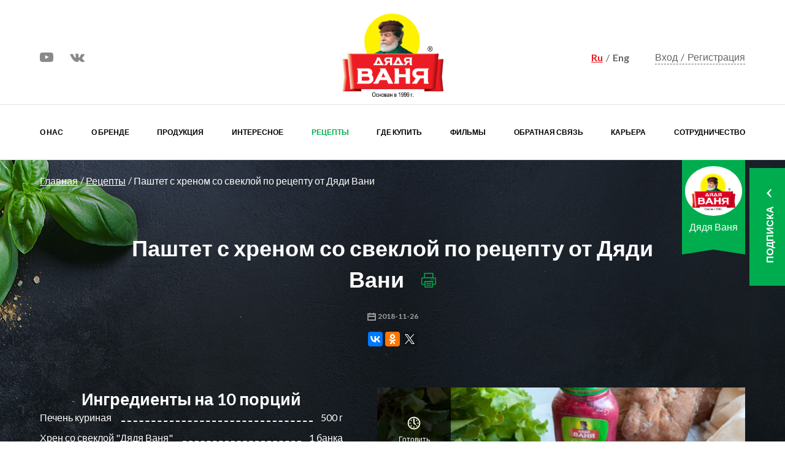

--- FILE ---
content_type: text/html; charset=UTF-8
request_url: https://dyadya-vanya.ru/recipes/pashtet-s-hrenom
body_size: 6445
content:
<!DOCTYPE html>
<html lang="ru">
<head>
    <meta charset="UTF-8">
    <title>Паштет с хреном со свеклой &quot;Дядя Ваня&quot;</title>
    <meta name="viewport" content="width=device-width, initial-scale=1.0">
    <meta http-equiv="X-UA-Compatible" content="IE=edge">
	<meta name="yandex-verification" content="d7931abf70edb6de" />
    <meta name="keywords" content="дядя ваня, паштет, хрен со свеклой, хрен">
    <meta name="description" content="Домашний паштет - настоящая находка для кулинаров. Вкусный завтрак, аппетитная закуска к любому блюду, сытный перекус. А что может быть вкуснее, чем паштет с хреном от Дяди Вани!">
    <meta name="csrf-token" content="tcpMFXpWtqR7w8cCsrAq1z8drMn2LED1xCu3cOJi">
    <link href="https://fonts.googleapis.com/css?family=Lato:100,100i,300,300i,400,400i,700,700i,900,900i" rel="stylesheet">
	<link rel="shortcut icon" href="https://dyadya-vanya.ru/images/favicon.ico" />
	<link rel="stylesheet" href="/css/bootstrap.min.css">
	<link rel="stylesheet" href="/css/main.min.css">
	<link rel="stylesheet" href="/css/custom.css">

	
<!-- Google Tag Manager -->
	<script>(function(w,d,s,l,i){w[l]=w[l]||[];w[l].push({'gtm.start':
            new Date().getTime(),event:'gtm.js'});var f=d.getElementsByTagName(s)
                [0],
            j=d.createElement(s),dl=l!='dataLayer'?'&l='+l:'';j.async=true;j.src='https://www.googletagmanager.com/gtm.js?id='+i+dl;f.parentNode.insertBefore(j,f);
        })(window,document,'script','dataLayer','GTM-M2ZKNMX');</script>
	<!-- End Google Tag Manager -->
	<!-- Google tag (gtag.js) -->

	<script async src="https://www.googletagmanager.com/gtag/js?id=G-V3F5SMZSK7"></script>
	<script>
	window.dataLayer = window.dataLayer || [];
	function gtag(){dataLayer.push(arguments);}
	gtag('js', new Date());

	gtag('config', 'G-V3F5SMZSK7');
	</script>

	<!-- Top.Mail.Ru counter -->
<script type="text/javascript">
	var _tmr = window._tmr || (window._tmr = []);
	_tmr.push({id: "3631427", type: "pageView", start: (new Date()).getTime(), pid: "USER_ID"});
	(function (d, w, id) {
	  if (d.getElementById(id)) return;
	  var ts = d.createElement("script"); ts.type = "text/javascript"; ts.async = true; ts.id = id;
	  ts.src = "https://top-fwz1.mail.ru/js/code.js";
	  var f = function () {var s = d.getElementsByTagName("script")[0]; s.parentNode.insertBefore(ts, s);};
	  if (w.opera == "[object Opera]") { d.addEventListener("DOMContentLoaded", f, false); } else { f(); }
	})(document, window, "tmr-code");
	</script>
	<noscript><div><img src="https://top-fwz1.mail.ru/counter?id=3631427;js=na" style="position:absolute;left:-9999px;" alt="Top.Mail.Ru" /></div></noscript>
	<!-- /Top.Mail.Ru counter -->
</head>
<body class="">

<!-- Google Tag Manager (noscript) -->
<noscript><iframe src="https://www.googletagmanager.com/ns.html?id=GTM-M2ZKNMX"
				  height="0" width="0"
				  style="display:none;visibility:hidden"></iframe></noscript>
<!-- End Google Tag Manager (noscript) -->

	<div class="slidebar" off-canvas="slidebar right shift">
		<div class="cloze-slidebar"><i class="fa fa-window-close" aria-hidden="true"></i></div>
	</div>
	<div class="wrapper" id="app">
		<header class="header">
			<div class="container">
				<div class="header__top">
					<div class="header__col-1">
						<ul class="socila">
							
							<li><a href="https://www.youtube.com/user/DyadyaVanyaTM?feature=watch" title="" target="_blank"><i class="fa fa-youtube-play" aria-hidden="true"></i></a></li>							
							<li><a href="https://vk.com/tmdyadyavanya" title="" target="_blank"><i class="fa fa-vk" aria-hidden="true"></i></a></li>
							</ul>
					</div>
					<div class="header__col-2">
						<h1>Дядя Ваня
							<a href="/" title="Дядя Ваня">
								<img src="https://dyadya-vanya.ru/images/logo_2023_СМУК.png" width="100%"/>
							</a>
						</h1>
						
					</div>
					<div class="header__col-3">
						<ul class="lang">
							<li class="activ"><a href="javascript:;" title="">Ru</a></li>
							<li><a href="http://en.dyadya-vanya.ru" title="">Eng</a></li>
						</ul>
                                                <ul class="settings">
                            <li><a href="https://dyadya-vanya.ru/login" title="">Вход</a></li>
                            <li><a href="https://dyadya-vanya.ru/register">Регистрация</a></li>
                        </ul>
                        					</div>
				</div>
			</div>
			<div class="header__bottom">
				<div class="container">
					<nav class="nav">
						<span class="button js-toggle-menu"><i class="fa fa-bars"></i></span>
						<ul class="navList" itemscope itemtype="http://www.schema.org/SiteNavigationElement" style="align-items: center">
							<li itemprop="name" ><a itemprop="url" href="https://dyadya-vanya.ru/promo">О нас</a></li>
							<li itemprop="name" class=""><a itemprop="url" href="https://dyadya-vanya.ru/brand">О бренде</a></li>
							<li itemprop="name" class=""><a itemprop="url" href="https://dyadya-vanya.ru/products" title="">Продукция</a></li>
							<li itemprop="name" class=""><a itemprop="url" href="https://dyadya-vanya.ru/news" title="">Интересное</a></li>
							<li itemprop="name" class="activ"><a itemprop="url" href="https://dyadya-vanya.ru/recipes">Рецепты</a></li>
							<!-- <li itemprop="name"><a itemprop="url" class="greatGoal" href="https://www.edimdoma.ru/2021/dv" style="color:#ed1c24" target="_blank" onClick="sendGoal()">Великий пост</a></li> -->
							<!-- <li itemprop="name" style="margin-right: -35px">
								<a itemprop="url" class="love-btn" href="http://lublu-dyadya-vanya.ru/" style="color:#ed1c24" target="_blank">
									<img src="/images/img.svg" width="150">
								</a>
							</li> -->
							<li itemprop="name" class=""><a itemprop="url" href="https://dyadya-vanya.ru/offices">Где купить</a></li>
							<li itemprop="name" class=""><a  itemprop="url" href="https://dyadya-vanya.ru/filmy">Фильмы</a></li>
							<li itemprop="name" class=""><a itemprop="url" href="https://dyadya-vanya.ru/contacts" title="">Обратная связь</a></li>
							<li itemprop="name" class=""><a itemprop="url" href="https://dyadya-vanya.ru/career" title="">Карьера</a></li>
							<li itemprop="name" class=""><a itemprop="url" href="https://dyadya-vanya.ru/collaboration" title="">Сотрудничество</a></li>
						</ul>
					</nav>
				</div>
			</div>
		</header>
		<main class="main">
            <div class="inner">
    <div class="page">
        <div class="recipePreambule">
            <div class="container">
                <div class="userCountWrap">
                    <div class="userCountWrap__inner">
                        <div class="userCountWrap__inside">
                            <figure>
                                <a href="#" onclick='return false;'>
                                    <img src="/img/vanya.png" alt="">
                                </a>
                                <figcaption>Дядя Ваня</figcaption>
                            </figure>
                        </div>
                    </div>
                </div>
                <ul class="breadcrumb">
        <li>
        <a href="/">Главная</a>
    </li>
                        <li class="">
                <a href="http://dyadya-vanya.ru/recipes">Рецепты</a>
            </li>
                                        <li>
                Паштет с хреном со свеклой по рецепту от Дяди Вани
            </li>
                    </ul>

                <h1>Паштет с хреном со свеклой по рецепту от Дяди Вани<i class="icon icon-print"></i></h1>
                <div class="publication">
                    <i class="icon icon-icon-date"></i>
                                            <time>2018-11-26</time>
                                        <div class="s__share">
                        <script src="//yastatic.net/es5-shims/0.0.2/es5-shims.min.js"></script>
                        <script src="//yastatic.net/share2/share.js" async="async"></script>
                        <br>
                        <div class="ya-share2" data-services="vkontakte,odnoklassniki,gplus,twitter" data-counter=""></div>
                    </div>
                </div>
                <div class="recipePreambuleInner">
                    <div class="ingredients">
                        <h2 class="ingredients__title">Ингредиенты на 10 порций</h2>
                        <ul class="ingredientsList">
                                                            <li class="ingredientsList__item">
                                    <h4 class="ingredientsList__title">Печень куриная</h4>
                                    <span class="ingredientsList__line"></span>
                                    <span class="ingredientsList__count">500 г</span>
                                </li>
                                                            <li class="ingredientsList__item">
                                    <h4 class="ingredientsList__title">Хрен со свеклой &quot;Дядя Ваня&quot;</h4>
                                    <span class="ingredientsList__line"></span>
                                    <span class="ingredientsList__count">1 банка</span>
                                </li>
                                                            <li class="ingredientsList__item">
                                    <h4 class="ingredientsList__title">Лук репчатый</h4>
                                    <span class="ingredientsList__line"></span>
                                    <span class="ingredientsList__count">1 шт.</span>
                                </li>
                                                            <li class="ingredientsList__item">
                                    <h4 class="ingredientsList__title">Морковь</h4>
                                    <span class="ingredientsList__line"></span>
                                    <span class="ingredientsList__count">1 шт.</span>
                                </li>
                                                            <li class="ingredientsList__item">
                                    <h4 class="ingredientsList__title">Сливочное масло</h4>
                                    <span class="ingredientsList__line"></span>
                                    <span class="ingredientsList__count">100 г</span>
                                </li>
                                                            <li class="ingredientsList__item">
                                    <h4 class="ingredientsList__title">Чеснок</h4>
                                    <span class="ingredientsList__line"></span>
                                    <span class="ingredientsList__count">2 зубчика</span>
                                </li>
                                                            <li class="ingredientsList__item">
                                    <h4 class="ingredientsList__title">Соль</h4>
                                    <span class="ingredientsList__line"></span>
                                    <span class="ingredientsList__count">по вкусу</span>
                                </li>
                                                            <li class="ingredientsList__item">
                                    <h4 class="ingredientsList__title">Растительное масло</h4>
                                    <span class="ingredientsList__line"></span>
                                    <span class="ingredientsList__count">по вкусу</span>
                                </li>
                                                    </ul>
                    </div>
                    <div class="course">
                        <div class="dish">
                            <a class="dish__item"><img src="/uploads/recipe/big/9c/d1/82cd3d70973d0aa0e2c51ba0e36727d88afc5bfbe645b5d63.jpg" alt=""></a>
                            <ul class="dishList">
                                <li>
                                    <i class="icon icon-icon-1-clock"></i>
                                    <span>Готовить<br> 30 минут</span>
                                </li>
                                <li>
                                    <i class="icon icon-icon-2-speed"></i>
                                    <span>Калорийность<br> 125ккал/100г</span>
                                </li>
                                <li>
                                    <b>0.00</b>
                                    <span>Средняя<br>оценка</span>
                                </li>
                            </ul>
                        </div>
                    </div>
                </div>
            </div>
        </div>
        <div class="recipeEntry">
            <div class="container">
                <dl class="cookinglist">
                    <dt class="cookinglist__title">Инструкция по приготовлению</dt>
                                            <div class=rec-wrap>
                            <dd class="cookinglist__item">Морковь трем на терке. Лук режем полукольцами. Чеснок нарезаем кружочками.</dd>
                                
                                <div class="img-wrap">                      
                                    <figure>    
                                        <img class="recipe-step-preview" src="/uploads/recipe-step/big/d2/5f/7c8421153ee29250e39b990df40463121ad45bfbe8d958ff6.jpg" >
                                    </figure>
                                </div>
                                                        <div style="clear: both"></div>
                        </div>
                                            <div class=rec-wrap>
                            <dd class="cookinglist__item">Тушим на сковороде на растительном масле 10 мин.</dd>
                                                        <div style="clear: both"></div>
                        </div>
                                            <div class=rec-wrap>
                            <dd class="cookinglist__item">Печень отвариваем до готовности.</dd>
                                
                                <div class="img-wrap">                      
                                    <figure>    
                                        <img class="recipe-step-preview" src="/uploads/recipe-step/big/c6/6d/d247e984d9a2b1da7b4d06a2a983e09cd5985bfbe8e07bd7e.jpg" >
                                    </figure>
                                </div>
                                                        <div style="clear: both"></div>
                        </div>
                                            <div class=rec-wrap>
                            <dd class="cookinglist__item">Кладем все ингридиенты и масло в блендер. Получаем нежную консистенцию паштета.</dd>
                                                        <div style="clear: both"></div>
                        </div>
                                            <div class=rec-wrap>
                            <dd class="cookinglist__item">Формируем порционные бутерброды с паштетом и хреном &quot;Дядя Ваня&quot; со свеклой. Украшаем рукколой.</dd>
                                
                                <div class="img-wrap">                      
                                    <figure>    
                                        <img class="recipe-step-preview" src="/uploads/recipe-step/big/7d/64/4ab1c68f891687da0d3d76af68fb6f555f385bfbe8e775a1d.jpg" >
                                    </figure>
                                </div>
                                                        <div style="clear: both"></div>
                        </div>
                                            <div class=rec-wrap>
                            <dd class="cookinglist__item">Приятного аппетита!</dd>
                                                        <div style="clear: both"></div>
                        </div>
                                    </dl>
                                <div class="similarRecipe">
                    <div class="similarRecipe__inner">
                        <h2 class="similarRecipe__title">Продукт из рецепта</h2>
                        <div class="similarRecipeList">
                            <div class="owl-carousel owl-carousel--arrowsCenter">
                                                                    <ul class="catalog">
                                    <li class="catalog__item">
                                        <a href="https://dyadya-vanya.ru/products/sousy-pripravy/hren-stolovyi-so-svekloi-140">
                                            <figure>                                              
                                               <img src="/uploads/product/big/24/87/4b16572575f13d869b3c75609afb708605f46331704ddb81c.jpg" alt="Хрен «Со свеклой» 140 г" />
                                            </figure>
                                            <h4>Хрен «Со свеклой» 140 г</h4>
                                        </a>
                                    </li>
                                    </ul>
                                                            </div>
                        </div>
                    </div>
                </div>
                            </div>
        </div>
    
        
        <div class="recipePostambule">
            <div class="container">
                <div class="comments">
                    <h2 class="comments__title">Комментарии </h2>
                    <form method="post" action="https://dyadya-vanya.ru/pashtet-s-hrenom/comment">
                        <input type="hidden" name="_token" value="tcpMFXpWtqR7w8cCsrAq1z8drMn2LED1xCu3cOJi">
                        <ul class="commentsList">
                                                                                        <li class="commentsList__item commentsList__item--disabled">
                                Комментариев пока нет.
                                                                    <a href="https://dyadya-vanya.ru/login">Войдите</a>, чтобы добавить комментарий.
                                                                </li>
                                                                                </ul>
                                            </form>
                </div>
                <div class="rating">
    <div class="rating__count"><i>0.00</i></div>
    <p class="rating__number">В среднем 0.00(0 голосов)</p>
    </div>
            </div>
            <ul class="navi">
                <li>
                    <a href="https://dyadya-vanya.ru"><i class="icon icon-navi-left"></i>Вернуться к рецептам</a>
                </li>
            </ul>
        </div>
    </div>
</div>
<div id="popupImg" class="popap" style="display: none">
    <div class="popap__inner">
        <a class="popap__cloze" href="#"><i class="fa fa-times" aria-hidden="true"></i></a>
        
         <figure><img src="" width=100%></figure>
    </div>
   
</div>
		</main>
	</div>
	<footer class="footer">
		<a class="subscription subscription__link" href="#">
			<span>подписка</span>
			<i class="icon icon-arow-r"></i>
		</a>
		<div class="footer__top">
			<div class="container">
				<div class="footer__col footer__col-1">
					<a class="footer__logo" href="/">&nbsp;</a>
				</div>
				<div class="footer__col footer__col-2">
					<h3>Меню</h3>
					<ul class="footerList">
						<li><a href="https://dyadya-vanya.ru/contacts" title="">Контакты</a></li>
						<li><a href="#" class="subscription__link">Подписка на новости</a></li>
						<li><a href="https://dyadya-vanya.ru/recipes">Рецепты</a></li>
						
						<li><a href="https://dyadya-vanya.ru/documentations">Документация</a></li>
						
						<li><a href="https://dyadya-vanya.ru/rules">Правила</a></li>
					</ul>
				</div>
				<div class="footer__col footer__col-3">
					<h3>Контакты</h3>

					<div class="vcard">
						<div class="adr">
							<div class="org fn">
								<div class="organization-name" style="max-width: 250px">
									<img src="https://dyadya-vanya.ru/img/logo-2023.jpg" style="float:inherit"/>					
								</div>
							</div>
							<a href="https://yandex.ru/maps/?um=constructor%3Afb4929e32112baca02e98c9b8408a17cef2005b4a6b666ac37bf617f2573b1d4&source=constructorLink">
								<span class="region">Московская обл.</span>,
								<span class="locality">г. Люберцы</span>,
								<div class="street-address">ул. Огуречная, д.3</div>
							</a>
						</div>
						<div class="tel"><a href="tel:+7 (495) 221-84-96">+7 (495) 109-60-00</a></div>
						<div>
							<a class="email" href="mailtoo:info@ruspole.ru">info@ruspole.ru</a>
						</div>
					</div>


				</div>
				<div class="footer__col footer__col-4">
					<div class="footerActions">
						<p class="hot-line"><strong>+7 800 250-35-65</strong> Горячая линия</p>
						<ul class="socila">
							<li><a href="https://www.youtube.com/user/DyadyaVanyaTM?feature=watch" title="" target="_blank"><i class="fa fa-youtube-play" aria-hidden="true"></i></a></li>
							<li><a href="https://vk.com/tmdyadyavanya" title="" target="_blank"><i class="fa fa-vk" aria-hidden="true"></i></a></li>
						</ul>
						
							
							
						
					</div>
				</div>
			</div>
		</div>
		<div class="footer__bottom">
			<div class="container">
				<p class="copy">&copy;2026. Все права защищены. ООО "ДЯДЯ ВАНЯ Трейдинг"
				</p>
				<p class="design"><a href="https://plenexy.ru/" target="_blank">Plenexy</a> - разработка и поддержка сайта</p>
			</div>
		</div>
        <div id="popupSubscribe" class="popap">
    <div class="popap__inner">
        <a class="popap__cloze" href="#"><i class="fa fa-times" aria-hidden="true"></i></a>
        <h2 class="popap__title">Подпишитесь на новости</h2>
        <form method="post" action="https://dyadya-vanya.ru/subscribe">
            <input type="hidden" name="_token" value="tcpMFXpWtqR7w8cCsrAq1z8drMn2LED1xCu3cOJi">
            <div class="formGroup">
                <label for="emailSubscribe" class="formLabel">Email</label>
                <input id="emailSubscribe" type="email" class="formInput" name="email" value="" required>
                <span class="help-block" style="display: none">
                    <strong></strong>
                </span>
            </div>

            <div class="formGroup">
                <button type="submit" class="btn btn-primary">
                    Подписаться
                </button>
            </div>
        </form>
    </div>
</div>
        	</footer>
        <link rel="stylesheet" href="https://ajax.googleapis.com/ajax/libs/jqueryui/1.12.1/themes/smoothness/jquery-ui.css">
	<script src="https://dyadya-vanya.ru/js/app.js"></script>
	<script src="https://ajax.googleapis.com/ajax/libs/jquery/3.2.1/jquery.min.js"></script>
    <script>window.jQuery || document.write('<script src="/libs/jquery.min.js"><\/script>')</script>
    <script src="/libs/owl.carousel.min.js"></script>
	<script src="/libs/select2.min.js"></script>
	<script src="/libs/slidebars.js"></script>
    <script src="/js/jquery.sticky.js"></script>
    <script src="/js/main.min.js"></script>
    <script src="/js/custom.js"></script>
    <script src="https://ajax.googleapis.com/ajax/libs/jqueryui/1.12.1/jquery-ui.min.js"></script>
    <script src="/js/datepicker-ru.js"></script>
    <script>
        $.ajaxSetup({
            headers:
            { 'X-CSRF-TOKEN': $('meta[name="csrf-token"]').attr('content') }
        });
    </script>
	<!-- Yandex.Metrika counter -->

	<script type="text/javascript" >
		(function(m,e,t,r,i,k,a){m[i]=m[i]||function(){(m[i].a=m[i].a||[]).push(arguments)};
		m[i].l=1*new Date();
		for (var j = 0; j < document.scripts.length; j++) {if (document.scripts[j].src === r) { return; }}
		k=e.createElement(t),a=e.getElementsByTagName(t)[0],k.async=1,k.src=r,a.parentNode.insertBefore(k,a)})
		(window, document, "script", "https://mc.yandex.ru/metrika/tag.js", "ym");
	
		ym(96670456, "init", {
			clickmap:true,
			trackLinks:true,
			accurateTrackBounce:true,
			webvisor:true
		});
	</script>
	
	<noscript><div><img src="https://mc.yandex.ru/watch/96670456" style="position:absolute; left:-9999px;" alt="" /></div></noscript>
	<!-- /Yandex.Metrika counter -->
    <script>
    $('.commentsList__action').on('click', function(e) {
        e.preventDefault();
        var user = $(this).data('user');
        if (!user) return;
        var textarea = $('.comments textarea[name=comment]');
        textarea.val(user + ', ');
        $('html, body').animate({
            scrollTop: textarea.offset().top - 150
        }, 400, 'swing', function() {
            textarea.focus();
        });
    })

    $('.recipe-step-preview').on('click', function(e){
        e.preventDefault();
        console.log('preview');

        var src = $(this).attr('src');

        console.log(src);

        $('#popupImg img').attr('src', src);
        $('#popupImg').show();
    })
</script>

    <script>
        function sendGoal () {
			yaCounter47071569.reachGoal('Click_GREAT');
        }
    </script>

</body>
</html>


--- FILE ---
content_type: text/css
request_url: https://dyadya-vanya.ru/css/main.min.css
body_size: 17807
content:
@charset "UTF-8";@font-face{font-family:'FontAwesome';src:url("../fonts/fontawesome-webfont.eot?v=4.7.0");src:url("../fonts/fontawesome-webfont.eot?#iefix&v=4.7.0") format("embedded-opentype"), url("../fonts/fontawesome-webfont.woff2?v=4.7.0") format("woff2"), url("../fonts/fontawesome-webfont.woff?v=4.7.0") format("woff"), url("../fonts/fontawesome-webfont.ttf?v=4.7.0") format("truetype"), url("../fonts/fontawesome-webfont.svg?v=4.7.0#fontawesomeregular") format("svg");font-weight:normal;font-style:normal;}
.fa{display:inline-block;font:normal normal normal 14px/1 FontAwesome;font-size:inherit;text-rendering:auto;-webkit-font-smoothing:antialiased;-moz-osx-font-smoothing:grayscale;}
.fa-lg{font-size:1.33333em;line-height:0.75em;vertical-align:-15%;}
.fa-2x{font-size:2em;}
.fa-3x{font-size:3em;}
.fa-4x{font-size:4em;}
.fa-5x{font-size:5em;}
.fa-fw{width:1.28571em;text-align:center;}
.fa-ul{padding-left:0;margin-left:2.14286em;list-style-type:none;}
.fa-ul > li{position:relative;}
.fa-li{position:absolute;left:-2.14286em;width:2.14286em;top:0.14286em;text-align:center;}
.fa-li.fa-lg{left:-1.85714em;}
.fa-border{padding:.2em .25em .15em;border:solid 0.08em #eee;-webkit-border-radius:.1em;border-radius:.1em;}
.fa-pull-left{float:left;}
.fa-pull-right{float:right;}
.fa.fa-pull-left{margin-right:.3em;}
.fa.fa-pull-right{margin-left:.3em;}
.pull-right{float:right;}
.pull-left{float:left;}
.fa.pull-left{margin-right:.3em;}
.fa.pull-right{margin-left:.3em;}
.fa-spin{-webkit-animation:fa-spin 2s infinite linear;animation:fa-spin 2s infinite linear;}
.fa-pulse{-webkit-animation:fa-spin 1s infinite steps(8);animation:fa-spin 1s infinite steps(8);}
@-webkit-keyframes fa-spin{0%{-webkit-transform:rotate(0deg);transform:rotate(0deg);}
100%{-webkit-transform:rotate(359deg);transform:rotate(359deg);}
}
@keyframes fa-spin{0%{-webkit-transform:rotate(0deg);transform:rotate(0deg);}
100%{-webkit-transform:rotate(359deg);transform:rotate(359deg);}
}
.fa-rotate-90{-ms-filter:"progid:DXImageTransform.Microsoft.BasicImage(rotation=1)";-webkit-transform:rotate(90deg);-ms-transform:rotate(90deg);transform:rotate(90deg);}
.fa-rotate-180{-ms-filter:"progid:DXImageTransform.Microsoft.BasicImage(rotation=2)";-webkit-transform:rotate(180deg);-ms-transform:rotate(180deg);transform:rotate(180deg);}
.fa-rotate-270{-ms-filter:"progid:DXImageTransform.Microsoft.BasicImage(rotation=3)";-webkit-transform:rotate(270deg);-ms-transform:rotate(270deg);transform:rotate(270deg);}
.fa-flip-horizontal{-ms-filter:"progid:DXImageTransform.Microsoft.BasicImage(rotation=0, mirror=1)";-webkit-transform:scale(-1, 1);-ms-transform:scale(-1, 1);transform:scale(-1, 1);}
.fa-flip-vertical{-ms-filter:"progid:DXImageTransform.Microsoft.BasicImage(rotation=2, mirror=1)";-webkit-transform:scale(1, -1);-ms-transform:scale(1, -1);transform:scale(1, -1);}
:root .fa-rotate-90,:root .fa-rotate-180,:root .fa-rotate-270,:root .fa-flip-horizontal,:root .fa-flip-vertical{-webkit-filter:none;filter:none;}
.fa-stack{position:relative;display:inline-block;width:2em;height:2em;line-height:2em;vertical-align:middle;}
.fa-stack-1x, .fa-stack-2x{position:absolute;left:0;width:100%;text-align:center;}
.fa-stack-1x{line-height:inherit;}
.fa-stack-2x{font-size:2em;}
.fa-inverse{color:#fff;}
.fa-glass:before{content:"";}
.fa-music:before{content:"";}
.fa-search:before{content:"";}
.fa-envelope-o:before{content:"";}
.fa-heart:before{content:"";}
.fa-star:before{content:"";}
.fa-star-o:before{content:"";}
.fa-user:before{content:"";}
.fa-film:before{content:"";}
.fa-th-large:before{content:"";}
.fa-th:before{content:"";}
.fa-th-list:before{content:"";}
.fa-check:before{content:"";}
.fa-remove:before,
.fa-close:before,
.fa-times:before{content:"";}
.fa-search-plus:before{content:"";}
.fa-search-minus:before{content:"";}
.fa-power-off:before{content:"";}
.fa-signal:before{content:"";}
.fa-gear:before,
.fa-cog:before{content:"";}
.fa-trash-o:before{content:"";}
.fa-home:before{content:"";}
.fa-file-o:before{content:"";}
.fa-clock-o:before{content:"";}
.fa-road:before{content:"";}
.fa-download:before{content:"";}
.fa-arrow-circle-o-down:before{content:"";}
.fa-arrow-circle-o-up:before{content:"";}
.fa-inbox:before{content:"";}
.fa-play-circle-o:before{content:"";}
.fa-rotate-right:before,
.fa-repeat:before{content:"";}
.fa-refresh:before{content:"";}
.fa-list-alt:before{content:"";}
.fa-lock:before{content:"";}
.fa-flag:before{content:"";}
.fa-headphones:before{content:"";}
.fa-volume-off:before{content:"";}
.fa-volume-down:before{content:"";}
.fa-volume-up:before{content:"";}
.fa-qrcode:before{content:"";}
.fa-barcode:before{content:"";}
.fa-tag:before{content:"";}
.fa-tags:before{content:"";}
.fa-book:before{content:"";}
.fa-bookmark:before{content:"";}
.fa-print:before{content:"";}
.fa-camera:before{content:"";}
.fa-font:before{content:"";}
.fa-bold:before{content:"";}
.fa-italic:before{content:"";}
.fa-text-height:before{content:"";}
.fa-text-width:before{content:"";}
.fa-align-left:before{content:"";}
.fa-align-center:before{content:"";}
.fa-align-right:before{content:"";}
.fa-align-justify:before{content:"";}
.fa-list:before{content:"";}
.fa-dedent:before,
.fa-outdent:before{content:"";}
.fa-indent:before{content:"";}
.fa-video-camera:before{content:"";}
.fa-photo:before,
.fa-image:before,
.fa-picture-o:before{content:"";}
.fa-pencil:before{content:"";}
.fa-map-marker:before{content:"";}
.fa-adjust:before{content:"";}
.fa-tint:before{content:"";}
.fa-edit:before,
.fa-pencil-square-o:before{content:"";}
.fa-share-square-o:before{content:"";}
.fa-check-square-o:before{content:"";}
.fa-arrows:before{content:"";}
.fa-step-backward:before{content:"";}
.fa-fast-backward:before{content:"";}
.fa-backward:before{content:"";}
.fa-play:before{content:"";}
.fa-pause:before{content:"";}
.fa-stop:before{content:"";}
.fa-forward:before{content:"";}
.fa-fast-forward:before{content:"";}
.fa-step-forward:before{content:"";}
.fa-eject:before{content:"";}
.fa-chevron-left:before{content:"";}
.fa-chevron-right:before{content:"";}
.fa-plus-circle:before{content:"";}
.fa-minus-circle:before{content:"";}
.fa-times-circle:before{content:"";}
.fa-check-circle:before{content:"";}
.fa-question-circle:before{content:"";}
.fa-info-circle:before{content:"";}
.fa-crosshairs:before{content:"";}
.fa-times-circle-o:before{content:"";}
.fa-check-circle-o:before{content:"";}
.fa-ban:before{content:"";}
.fa-arrow-left:before{content:"";}
.fa-arrow-right:before{content:"";}
.fa-arrow-up:before{content:"";}
.fa-arrow-down:before{content:"";}
.fa-mail-forward:before,
.fa-share:before{content:"";}
.fa-expand:before{content:"";}
.fa-compress:before{content:"";}
.fa-plus:before{content:"";}
.fa-minus:before{content:"";}
.fa-asterisk:before{content:"";}
.fa-exclamation-circle:before{content:"";}
.fa-gift:before{content:"";}
.fa-leaf:before{content:"";}
.fa-fire:before{content:"";}
.fa-eye:before{content:"";}
.fa-eye-slash:before{content:"";}
.fa-warning:before,
.fa-exclamation-triangle:before{content:"";}
.fa-plane:before{content:"";}
.fa-calendar:before{content:"";}
.fa-random:before{content:"";}
.fa-comment:before{content:"";}
.fa-magnet:before{content:"";}
.fa-chevron-up:before{content:"";}
.fa-chevron-down:before{content:"";}
.fa-retweet:before{content:"";}
.fa-shopping-cart:before{content:"";}
.fa-folder:before{content:"";}
.fa-folder-open:before{content:"";}
.fa-arrows-v:before{content:"";}
.fa-arrows-h:before{content:"";}
.fa-bar-chart-o:before,
.fa-bar-chart:before{content:"";}
.fa-twitter-square:before{content:"";}
.fa-facebook-square:before{content:"";}
.fa-camera-retro:before{content:"";}
.fa-key:before{content:"";}
.fa-gears:before,
.fa-cogs:before{content:"";}
.fa-comments:before{content:"";}
.fa-thumbs-o-up:before{content:"";}
.fa-thumbs-o-down:before{content:"";}
.fa-star-half:before{content:"";}
.fa-heart-o:before{content:"";}
.fa-sign-out:before{content:"";}
.fa-linkedin-square:before{content:"";}
.fa-thumb-tack:before{content:"";}
.fa-external-link:before{content:"";}
.fa-sign-in:before{content:"";}
.fa-trophy:before{content:"";}
.fa-github-square:before{content:"";}
.fa-upload:before{content:"";}
.fa-lemon-o:before{content:"";}
.fa-phone:before{content:"";}
.fa-square-o:before{content:"";}
.fa-bookmark-o:before{content:"";}
.fa-phone-square:before{content:"";}
.fa-twitter:before{content:"";}
.fa-facebook-f:before,
.fa-facebook:before{content:"";}
.fa-github:before{content:"";}
.fa-unlock:before{content:"";}
.fa-credit-card:before{content:"";}
.fa-feed:before,
.fa-rss:before{content:"";}
.fa-hdd-o:before{content:"";}
.fa-bullhorn:before{content:"";}
.fa-bell:before{content:"";}
.fa-certificate:before{content:"";}
.fa-hand-o-right:before{content:"";}
.fa-hand-o-left:before{content:"";}
.fa-hand-o-up:before{content:"";}
.fa-hand-o-down:before{content:"";}
.fa-arrow-circle-left:before{content:"";}
.fa-arrow-circle-right:before{content:"";}
.fa-arrow-circle-up:before{content:"";}
.fa-arrow-circle-down:before{content:"";}
.fa-globe:before{content:"";}
.fa-wrench:before{content:"";}
.fa-tasks:before{content:"";}
.fa-filter:before{content:"";}
.fa-briefcase:before{content:"";}
.fa-arrows-alt:before{content:"";}
.fa-group:before,
.fa-users:before{content:"";}
.fa-chain:before,
.fa-link:before{content:"";}
.fa-cloud:before{content:"";}
.fa-flask:before{content:"";}
.fa-cut:before,
.fa-scissors:before{content:"";}
.fa-copy:before,
.fa-files-o:before{content:"";}
.fa-paperclip:before{content:"";}
.fa-save:before,
.fa-floppy-o:before{content:"";}
.fa-square:before{content:"";}
.fa-navicon:before,
.fa-reorder:before,
.fa-bars:before{content:"";}
.fa-list-ul:before{content:"";}
.fa-list-ol:before{content:"";}
.fa-strikethrough:before{content:"";}
.fa-underline:before{content:"";}
.fa-table:before{content:"";}
.fa-magic:before{content:"";}
.fa-truck:before{content:"";}
.fa-pinterest:before{content:"";}
.fa-pinterest-square:before{content:"";}
.fa-google-plus-square:before{content:"";}
.fa-google-plus:before{content:"";}
.fa-money:before{content:"";}
.fa-caret-down:before{content:"";}
.fa-caret-up:before{content:"";}
.fa-caret-left:before{content:"";}
.fa-caret-right:before{content:"";}
.fa-columns:before{content:"";}
.fa-unsorted:before,
.fa-sort:before{content:"";}
.fa-sort-down:before,
.fa-sort-desc:before{content:"";}
.fa-sort-up:before,
.fa-sort-asc:before{content:"";}
.fa-envelope:before{content:"";}
.fa-linkedin:before{content:"";}
.fa-rotate-left:before,
.fa-undo:before{content:"";}
.fa-legal:before,
.fa-gavel:before{content:"";}
.fa-dashboard:before,
.fa-tachometer:before{content:"";}
.fa-comment-o:before{content:"";}
.fa-comments-o:before{content:"";}
.fa-flash:before,
.fa-bolt:before{content:"";}
.fa-sitemap:before{content:"";}
.fa-umbrella:before{content:"";}
.fa-paste:before,
.fa-clipboard:before{content:"";}
.fa-lightbulb-o:before{content:"";}
.fa-exchange:before{content:"";}
.fa-cloud-download:before{content:"";}
.fa-cloud-upload:before{content:"";}
.fa-user-md:before{content:"";}
.fa-stethoscope:before{content:"";}
.fa-suitcase:before{content:"";}
.fa-bell-o:before{content:"";}
.fa-coffee:before{content:"";}
.fa-cutlery:before{content:"";}
.fa-file-text-o:before{content:"";}
.fa-building-o:before{content:"";}
.fa-hospital-o:before{content:"";}
.fa-ambulance:before{content:"";}
.fa-medkit:before{content:"";}
.fa-fighter-jet:before{content:"";}
.fa-beer:before{content:"";}
.fa-h-square:before{content:"";}
.fa-plus-square:before{content:"";}
.fa-angle-double-left:before{content:"";}
.fa-angle-double-right:before{content:"";}
.fa-angle-double-up:before{content:"";}
.fa-angle-double-down:before{content:"";}
.fa-angle-left:before{content:"";}
.fa-angle-right:before{content:"";}
.fa-angle-up:before{content:"";}
.fa-angle-down:before{content:"";}
.fa-desktop:before{content:"";}
.fa-laptop:before{content:"";}
.fa-tablet:before{content:"";}
.fa-mobile-phone:before,
.fa-mobile:before{content:"";}
.fa-circle-o:before{content:"";}
.fa-quote-left:before{content:"";}
.fa-quote-right:before{content:"";}
.fa-spinner:before{content:"";}
.fa-circle:before{content:"";}
.fa-mail-reply:before,
.fa-reply:before{content:"";}
.fa-github-alt:before{content:"";}
.fa-folder-o:before{content:"";}
.fa-folder-open-o:before{content:"";}
.fa-smile-o:before{content:"";}
.fa-frown-o:before{content:"";}
.fa-meh-o:before{content:"";}
.fa-gamepad:before{content:"";}
.fa-keyboard-o:before{content:"";}
.fa-flag-o:before{content:"";}
.fa-flag-checkered:before{content:"";}
.fa-terminal:before{content:"";}
.fa-code:before{content:"";}
.fa-mail-reply-all:before,
.fa-reply-all:before{content:"";}
.fa-star-half-empty:before,
.fa-star-half-full:before,
.fa-star-half-o:before{content:"";}
.fa-location-arrow:before{content:"";}
.fa-crop:before{content:"";}
.fa-code-fork:before{content:"";}
.fa-unlink:before,
.fa-chain-broken:before{content:"";}
.fa-question:before{content:"";}
.fa-info:before{content:"";}
.fa-exclamation:before{content:"";}
.fa-superscript:before{content:"";}
.fa-subscript:before{content:"";}
.fa-eraser:before{content:"";}
.fa-puzzle-piece:before{content:"";}
.fa-microphone:before{content:"";}
.fa-microphone-slash:before{content:"";}
.fa-shield:before{content:"";}
.fa-calendar-o:before{content:"";}
.fa-fire-extinguisher:before{content:"";}
.fa-rocket:before{content:"";}
.fa-maxcdn:before{content:"";}
.fa-chevron-circle-left:before{content:"";}
.fa-chevron-circle-right:before{content:"";}
.fa-chevron-circle-up:before{content:"";}
.fa-chevron-circle-down:before{content:"";}
.fa-html5:before{content:"";}
.fa-css3:before{content:"";}
.fa-anchor:before{content:"";}
.fa-unlock-alt:before{content:"";}
.fa-bullseye:before{content:"";}
.fa-ellipsis-h:before{content:"";}
.fa-ellipsis-v:before{content:"";}
.fa-rss-square:before{content:"";}
.fa-play-circle:before{content:"";}
.fa-ticket:before{content:"";}
.fa-minus-square:before{content:"";}
.fa-minus-square-o:before{content:"";}
.fa-level-up:before{content:"";}
.fa-level-down:before{content:"";}
.fa-check-square:before{content:"";}
.fa-pencil-square:before{content:"";}
.fa-external-link-square:before{content:"";}
.fa-share-square:before{content:"";}
.fa-compass:before{content:"";}
.fa-toggle-down:before,
.fa-caret-square-o-down:before{content:"";}
.fa-toggle-up:before,
.fa-caret-square-o-up:before{content:"";}
.fa-toggle-right:before,
.fa-caret-square-o-right:before{content:"";}
.fa-euro:before,
.fa-eur:before{content:"";}
.fa-gbp:before{content:"";}
.fa-dollar:before,
.fa-usd:before{content:"";}
.fa-rupee:before,
.fa-inr:before{content:"";}
.fa-cny:before,
.fa-rmb:before,
.fa-yen:before,
.fa-jpy:before{content:"";}
.fa-ruble:before,
.fa-rouble:before,
.fa-rub:before{content:"";}
.fa-won:before,
.fa-krw:before{content:"";}
.fa-bitcoin:before,
.fa-btc:before{content:"";}
.fa-file:before{content:"";}
.fa-file-text:before{content:"";}
.fa-sort-alpha-asc:before{content:"";}
.fa-sort-alpha-desc:before{content:"";}
.fa-sort-amount-asc:before{content:"";}
.fa-sort-amount-desc:before{content:"";}
.fa-sort-numeric-asc:before{content:"";}
.fa-sort-numeric-desc:before{content:"";}
.fa-thumbs-up:before{content:"";}
.fa-thumbs-down:before{content:"";}
.fa-youtube-square:before{content:"";}
.fa-youtube:before{content:"";}
.fa-xing:before{content:"";}
.fa-xing-square:before{content:"";}
.fa-youtube-play:before{content:"";}
.fa-dropbox:before{content:"";}
.fa-stack-overflow:before{content:"";}
.fa-instagram:before{content:"";}
.fa-flickr:before{content:"";}
.fa-adn:before{content:"";}
.fa-bitbucket:before{content:"";}
.fa-bitbucket-square:before{content:"";}
.fa-tumblr:before{content:"";}
.fa-tumblr-square:before{content:"";}
.fa-long-arrow-down:before{content:"";}
.fa-long-arrow-up:before{content:"";}
.fa-long-arrow-left:before{content:"";}
.fa-long-arrow-right:before{content:"";}
.fa-apple:before{content:"";}
.fa-windows:before{content:"";}
.fa-android:before{content:"";}
.fa-linux:before{content:"";}
.fa-dribbble:before{content:"";}
.fa-skype:before{content:"";}
.fa-foursquare:before{content:"";}
.fa-trello:before{content:"";}
.fa-female:before{content:"";}
.fa-male:before{content:"";}
.fa-gittip:before,
.fa-gratipay:before{content:"";}
.fa-sun-o:before{content:"";}
.fa-moon-o:before{content:"";}
.fa-archive:before{content:"";}
.fa-bug:before{content:"";}
.fa-vk:before{content:"";}
.fa-weibo:before{content:"";}
.fa-renren:before{content:"";}
.fa-pagelines:before{content:"";}
.fa-stack-exchange:before{content:"";}
.fa-arrow-circle-o-right:before{content:"";}
.fa-arrow-circle-o-left:before{content:"";}
.fa-toggle-left:before,
.fa-caret-square-o-left:before{content:"";}
.fa-dot-circle-o:before{content:"";}
.fa-wheelchair:before{content:"";}
.fa-vimeo-square:before{content:"";}
.fa-turkish-lira:before,
.fa-try:before{content:"";}
.fa-plus-square-o:before{content:"";}
.fa-space-shuttle:before{content:"";}
.fa-slack:before{content:"";}
.fa-envelope-square:before{content:"";}
.fa-wordpress:before{content:"";}
.fa-openid:before{content:"";}
.fa-institution:before,
.fa-bank:before,
.fa-university:before{content:"";}
.fa-mortar-board:before,
.fa-graduation-cap:before{content:"";}
.fa-yahoo:before{content:"";}
.fa-google:before{content:"";}
.fa-reddit:before{content:"";}
.fa-reddit-square:before{content:"";}
.fa-stumbleupon-circle:before{content:"";}
.fa-stumbleupon:before{content:"";}
.fa-delicious:before{content:"";}
.fa-digg:before{content:"";}
.fa-pied-piper-pp:before{content:"";}
.fa-pied-piper-alt:before{content:"";}
.fa-drupal:before{content:"";}
.fa-joomla:before{content:"";}
.fa-language:before{content:"";}
.fa-fax:before{content:"";}
.fa-building:before{content:"";}
.fa-child:before{content:"";}
.fa-paw:before{content:"";}
.fa-spoon:before{content:"";}
.fa-cube:before{content:"";}
.fa-cubes:before{content:"";}
.fa-behance:before{content:"";}
.fa-behance-square:before{content:"";}
.fa-steam:before{content:"";}
.fa-steam-square:before{content:"";}
.fa-recycle:before{content:"";}
.fa-automobile:before,
.fa-car:before{content:"";}
.fa-cab:before,
.fa-taxi:before{content:"";}
.fa-tree:before{content:"";}
.fa-spotify:before{content:"";}
.fa-deviantart:before{content:"";}
.fa-soundcloud:before{content:"";}
.fa-database:before{content:"";}
.fa-file-pdf-o:before{content:"";}
.fa-file-word-o:before{content:"";}
.fa-file-excel-o:before{content:"";}
.fa-file-powerpoint-o:before{content:"";}
.fa-file-photo-o:before,
.fa-file-picture-o:before,
.fa-file-image-o:before{content:"";}
.fa-file-zip-o:before,
.fa-file-archive-o:before{content:"";}
.fa-file-sound-o:before,
.fa-file-audio-o:before{content:"";}
.fa-file-movie-o:before,
.fa-file-video-o:before{content:"";}
.fa-file-code-o:before{content:"";}
.fa-vine:before{content:"";}
.fa-codepen:before{content:"";}
.fa-jsfiddle:before{content:"";}
.fa-life-bouy:before,
.fa-life-buoy:before,
.fa-life-saver:before,
.fa-support:before,
.fa-life-ring:before{content:"";}
.fa-circle-o-notch:before{content:"";}
.fa-ra:before,
.fa-resistance:before,
.fa-rebel:before{content:"";}
.fa-ge:before,
.fa-empire:before{content:"";}
.fa-git-square:before{content:"";}
.fa-git:before{content:"";}
.fa-y-combinator-square:before,
.fa-yc-square:before,
.fa-hacker-news:before{content:"";}
.fa-tencent-weibo:before{content:"";}
.fa-qq:before{content:"";}
.fa-wechat:before,
.fa-weixin:before{content:"";}
.fa-send:before,
.fa-paper-plane:before{content:"";}
.fa-send-o:before,
.fa-paper-plane-o:before{content:"";}
.fa-history:before{content:"";}
.fa-circle-thin:before{content:"";}
.fa-header:before{content:"";}
.fa-paragraph:before{content:"";}
.fa-sliders:before{content:"";}
.fa-share-alt:before{content:"";}
.fa-share-alt-square:before{content:"";}
.fa-bomb:before{content:"";}
.fa-soccer-ball-o:before,
.fa-futbol-o:before{content:"";}
.fa-tty:before{content:"";}
.fa-binoculars:before{content:"";}
.fa-plug:before{content:"";}
.fa-slideshare:before{content:"";}
.fa-twitch:before{content:"";}
.fa-yelp:before{content:"";}
.fa-newspaper-o:before{content:"";}
.fa-wifi:before{content:"";}
.fa-calculator:before{content:"";}
.fa-paypal:before{content:"";}
.fa-google-wallet:before{content:"";}
.fa-cc-visa:before{content:"";}
.fa-cc-mastercard:before{content:"";}
.fa-cc-discover:before{content:"";}
.fa-cc-amex:before{content:"";}
.fa-cc-paypal:before{content:"";}
.fa-cc-stripe:before{content:"";}
.fa-bell-slash:before{content:"";}
.fa-bell-slash-o:before{content:"";}
.fa-trash:before{content:"";}
.fa-copyright:before{content:"";}
.fa-at:before{content:"";}
.fa-eyedropper:before{content:"";}
.fa-paint-brush:before{content:"";}
.fa-birthday-cake:before{content:"";}
.fa-area-chart:before{content:"";}
.fa-pie-chart:before{content:"";}
.fa-line-chart:before{content:"";}
.fa-lastfm:before{content:"";}
.fa-lastfm-square:before{content:"";}
.fa-toggle-off:before{content:"";}
.fa-toggle-on:before{content:"";}
.fa-bicycle:before{content:"";}
.fa-bus:before{content:"";}
.fa-ioxhost:before{content:"";}
.fa-angellist:before{content:"";}
.fa-cc:before{content:"";}
.fa-shekel:before,
.fa-sheqel:before,
.fa-ils:before{content:"";}
.fa-meanpath:before{content:"";}
.fa-buysellads:before{content:"";}
.fa-connectdevelop:before{content:"";}
.fa-dashcube:before{content:"";}
.fa-forumbee:before{content:"";}
.fa-leanpub:before{content:"";}
.fa-sellsy:before{content:"";}
.fa-shirtsinbulk:before{content:"";}
.fa-simplybuilt:before{content:"";}
.fa-skyatlas:before{content:"";}
.fa-cart-plus:before{content:"";}
.fa-cart-arrow-down:before{content:"";}
.fa-diamond:before{content:"";}
.fa-ship:before{content:"";}
.fa-user-secret:before{content:"";}
.fa-motorcycle:before{content:"";}
.fa-street-view:before{content:"";}
.fa-heartbeat:before{content:"";}
.fa-venus:before{content:"";}
.fa-mars:before{content:"";}
.fa-mercury:before{content:"";}
.fa-intersex:before,
.fa-transgender:before{content:"";}
.fa-transgender-alt:before{content:"";}
.fa-venus-double:before{content:"";}
.fa-mars-double:before{content:"";}
.fa-venus-mars:before{content:"";}
.fa-mars-stroke:before{content:"";}
.fa-mars-stroke-v:before{content:"";}
.fa-mars-stroke-h:before{content:"";}
.fa-neuter:before{content:"";}
.fa-genderless:before{content:"";}
.fa-facebook-official:before{content:"";}
.fa-pinterest-p:before{content:"";}
.fa-whatsapp:before{content:"";}
.fa-server:before{content:"";}
.fa-user-plus:before{content:"";}
.fa-user-times:before{content:"";}
.fa-hotel:before,
.fa-bed:before{content:"";}
.fa-viacoin:before{content:"";}
.fa-train:before{content:"";}
.fa-subway:before{content:"";}
.fa-medium:before{content:"";}
.fa-yc:before,
.fa-y-combinator:before{content:"";}
.fa-optin-monster:before{content:"";}
.fa-opencart:before{content:"";}
.fa-expeditedssl:before{content:"";}
.fa-battery-4:before,
.fa-battery:before,
.fa-battery-full:before{content:"";}
.fa-battery-3:before,
.fa-battery-three-quarters:before{content:"";}
.fa-battery-2:before,
.fa-battery-half:before{content:"";}
.fa-battery-1:before,
.fa-battery-quarter:before{content:"";}
.fa-battery-0:before,
.fa-battery-empty:before{content:"";}
.fa-mouse-pointer:before{content:"";}
.fa-i-cursor:before{content:"";}
.fa-object-group:before{content:"";}
.fa-object-ungroup:before{content:"";}
.fa-sticky-note:before{content:"";}
.fa-sticky-note-o:before{content:"";}
.fa-cc-jcb:before{content:"";}
.fa-cc-diners-club:before{content:"";}
.fa-clone:before{content:"";}
.fa-balance-scale:before{content:"";}
.fa-hourglass-o:before{content:"";}
.fa-hourglass-1:before,
.fa-hourglass-start:before{content:"";}
.fa-hourglass-2:before,
.fa-hourglass-half:before{content:"";}
.fa-hourglass-3:before,
.fa-hourglass-end:before{content:"";}
.fa-hourglass:before{content:"";}
.fa-hand-grab-o:before,
.fa-hand-rock-o:before{content:"";}
.fa-hand-stop-o:before,
.fa-hand-paper-o:before{content:"";}
.fa-hand-scissors-o:before{content:"";}
.fa-hand-lizard-o:before{content:"";}
.fa-hand-spock-o:before{content:"";}
.fa-hand-pointer-o:before{content:"";}
.fa-hand-peace-o:before{content:"";}
.fa-trademark:before{content:"";}
.fa-registered:before{content:"";}
.fa-creative-commons:before{content:"";}
.fa-gg:before{content:"";}
.fa-gg-circle:before{content:"";}
.fa-tripadvisor:before{content:"";}
.fa-odnoklassniki:before{content:"";}
.fa-odnoklassniki-square:before{content:"";}
.fa-get-pocket:before{content:"";}
.fa-wikipedia-w:before{content:"";}
.fa-safari:before{content:"";}
.fa-chrome:before{content:"";}
.fa-firefox:before{content:"";}
.fa-opera:before{content:"";}
.fa-internet-explorer:before{content:"";}
.fa-tv:before,
.fa-television:before{content:"";}
.fa-contao:before{content:"";}
.fa-500px:before{content:"";}
.fa-amazon:before{content:"";}
.fa-calendar-plus-o:before{content:"";}
.fa-calendar-minus-o:before{content:"";}
.fa-calendar-times-o:before{content:"";}
.fa-calendar-check-o:before{content:"";}
.fa-industry:before{content:"";}
.fa-map-pin:before{content:"";}
.fa-map-signs:before{content:"";}
.fa-map-o:before{content:"";}
.fa-map:before{content:"";}
.fa-commenting:before{content:"";}
.fa-commenting-o:before{content:"";}
.fa-houzz:before{content:"";}
.fa-vimeo:before{content:"";}
.fa-black-tie:before{content:"";}
.fa-fonticons:before{content:"";}
.fa-reddit-alien:before{content:"";}
.fa-edge:before{content:"";}
.fa-credit-card-alt:before{content:"";}
.fa-codiepie:before{content:"";}
.fa-modx:before{content:"";}
.fa-fort-awesome:before{content:"";}
.fa-usb:before{content:"";}
.fa-product-hunt:before{content:"";}
.fa-mixcloud:before{content:"";}
.fa-scribd:before{content:"";}
.fa-pause-circle:before{content:"";}
.fa-pause-circle-o:before{content:"";}
.fa-stop-circle:before{content:"";}
.fa-stop-circle-o:before{content:"";}
.fa-shopping-bag:before{content:"";}
.fa-shopping-basket:before{content:"";}
.fa-hashtag:before{content:"";}
.fa-bluetooth:before{content:"";}
.fa-bluetooth-b:before{content:"";}
.fa-percent:before{content:"";}
.fa-gitlab:before{content:"";}
.fa-wpbeginner:before{content:"";}
.fa-wpforms:before{content:"";}
.fa-envira:before{content:"";}
.fa-universal-access:before{content:"";}
.fa-wheelchair-alt:before{content:"";}
.fa-question-circle-o:before{content:"";}
.fa-blind:before{content:"";}
.fa-audio-description:before{content:"";}
.fa-volume-control-phone:before{content:"";}
.fa-braille:before{content:"";}
.fa-assistive-listening-systems:before{content:"";}
.fa-asl-interpreting:before,
.fa-american-sign-language-interpreting:before{content:"";}
.fa-deafness:before,
.fa-hard-of-hearing:before,
.fa-deaf:before{content:"";}
.fa-glide:before{content:"";}
.fa-glide-g:before{content:"";}
.fa-signing:before,
.fa-sign-language:before{content:"";}
.fa-low-vision:before{content:"";}
.fa-viadeo:before{content:"";}
.fa-viadeo-square:before{content:"";}
.fa-snapchat:before{content:"";}
.fa-snapchat-ghost:before{content:"";}
.fa-snapchat-square:before{content:"";}
.fa-pied-piper:before{content:"";}
.fa-first-order:before{content:"";}
.fa-yoast:before{content:"";}
.fa-themeisle:before{content:"";}
.fa-google-plus-circle:before,
.fa-google-plus-official:before{content:"";}
.fa-fa:before,
.fa-font-awesome:before{content:"";}
.fa-handshake-o:before{content:"";}
.fa-envelope-open:before{content:"";}
.fa-envelope-open-o:before{content:"";}
.fa-linode:before{content:"";}
.fa-address-book:before{content:"";}
.fa-address-book-o:before{content:"";}
.fa-vcard:before,
.fa-address-card:before{content:"";}
.fa-vcard-o:before,
.fa-address-card-o:before{content:"";}
.fa-user-circle:before{content:"";}
.fa-user-circle-o:before{content:"";}
.fa-user-o:before{content:"";}
.fa-id-badge:before{content:"";}
.fa-drivers-license:before,
.fa-id-card:before{content:"";}
.fa-drivers-license-o:before,
.fa-id-card-o:before{content:"";}
.fa-quora:before{content:"";}
.fa-free-code-camp:before{content:"";}
.fa-telegram:before{content:"";}
.fa-thermometer-4:before,
.fa-thermometer:before,
.fa-thermometer-full:before{content:"";}
.fa-thermometer-3:before,
.fa-thermometer-three-quarters:before{content:"";}
.fa-thermometer-2:before,
.fa-thermometer-half:before{content:"";}
.fa-thermometer-1:before,
.fa-thermometer-quarter:before{content:"";}
.fa-thermometer-0:before,
.fa-thermometer-empty:before{content:"";}
.fa-shower:before{content:"";}
.fa-bathtub:before,
.fa-s15:before,
.fa-bath:before{content:"";}
.fa-podcast:before{content:"";}
.fa-window-maximize:before{content:"";}
.fa-window-minimize:before{content:"";}
.fa-window-restore:before{content:"";}
.fa-times-rectangle:before,
.fa-window-close:before{content:"";}
.fa-times-rectangle-o:before,
.fa-window-close-o:before{content:"";}
.fa-bandcamp:before{content:"";}
.fa-grav:before{content:"";}
.fa-etsy:before{content:"";}
.fa-imdb:before{content:"";}
.fa-ravelry:before{content:"";}
.fa-eercast:before{content:"";}
.fa-microchip:before{content:"";}
.fa-snowflake-o:before{content:"";}
.fa-superpowers:before{content:"";}
.fa-wpexplorer:before{content:"";}
.fa-meetup:before{content:"";}
.sr-only{position:absolute;width:1px;height:1px;padding:0;margin:-1px;overflow:hidden;clip:rect(0, 0, 0, 0);border:0;}
.sr-only-focusable:active, .sr-only-focusable:focus{position:static;width:auto;height:auto;margin:0;overflow:visible;clip:auto;}
.icon-arow-r{background-image:url(../img/sprite.png);background-position:0px -13px;width:8px;height:14px;}
.icon-camera{background-image:url(../img/sprite.png);background-position:0px -132px;width:30px;height:22px;}
.icon-comment{background-image:url(../img/sprite.png);background-position:0px -154px;width:21px;height:22px;}
.icon-icon-1-clock{background-image:url(../img/sprite.png);background-position:0px -110px;width:22px;height:22px;}
.icon-icon-2-speed{background-image:url(../img/sprite.png);background-position:0px -27px;width:29px;height:15px;}
.icon-icon-date{background-image:url(../img/sprite.png);background-position:0px 0px;width:14px;height:13px;}
.icon-navi-left{background-image:url(../img/sprite.png);background-position:0px -42px;width:20px;height:16px;}
.icon-navi-right{background-image:url(../img/sprite.png);background-position:0px -58px;width:20px;height:16px;}
.icon-out{background-image:url(../img/sprite.png);background-position:0px -200px;width:23px;height:26px;}
.icon-print{background-image:url(../img/sprite.png);background-position:0px -176px;width:24px;height:24px;}
.icon-settings{background-image:url(../img/sprite.png);background-position:0px -226px;width:26px;height:26px;}
.icon-star-activ{background-image:url(../img/sprite.png);background-position:0px -74px;width:19px;height:18px;}
.icon-star{background-image:url(../img/sprite.png);background-position:0px -92px;width:19px;height:18px;}
.owl-carousel{display:none;width:100%;-webkit-tap-highlight-color:transparent;position:relative;z-index:1;}
.owl-carousel .owl-stage{position:relative;-ms-touch-action:pan-Y;-moz-backface-visibility:hidden;}
.owl-carousel .owl-stage:after{content:".";display:block;clear:both;visibility:hidden;line-height:0;height:0;}
.owl-carousel .owl-stage-outer{position:relative;overflow:hidden;-webkit-transform:translate3d(0px, 0px, 0px);}
.owl-carousel .owl-wrapper,
.owl-carousel .owl-item{-webkit-backface-visibility:hidden;-moz-backface-visibility:hidden;-ms-backface-visibility:hidden;-webkit-transform:translate3d(0, 0, 0);-moz-transform:translate3d(0, 0, 0);-ms-transform:translate3d(0, 0, 0);}
.owl-carousel .owl-item{position:relative;min-height:1px;float:left;-webkit-backface-visibility:hidden;-webkit-tap-highlight-color:transparent;-webkit-touch-callout:none;}
.owl-carousel .owl-item img{display:block;width:100%;height:357px;}
.owl-carousel .owl-nav.disabled,
.owl-carousel .owl-dots.disabled{display:none;}
.owl-carousel .owl-nav .owl-prev,
.owl-carousel .owl-nav .owl-next,
.owl-carousel .owl-dot{cursor:pointer;cursor:hand;-webkit-user-select:none;-khtml-user-select:none;-moz-user-select:none;-ms-user-select:none;user-select:none;}
.owl-carousel.owl-loaded{display:block;}
.owl-carousel.owl-loading{opacity:0;display:block;}
.owl-carousel.owl-hidden{opacity:0;}
.owl-carousel.owl-refresh .owl-item{visibility:hidden;}
.owl-carousel.owl-drag .owl-item{-webkit-user-select:none;-moz-user-select:none;-ms-user-select:none;user-select:none;}
.owl-carousel.owl-grab{cursor:move;cursor:grab;}
.owl-carousel.owl-rtl{direction:rtl;}
.owl-carousel.owl-rtl .owl-item{float:right;}
.no-js .owl-carousel{display:block;}
.owl-carousel .animated{animation-duration:1000ms;animation-fill-mode:both;}
.owl-carousel .owl-animated-in{z-index:0;}
.owl-carousel .owl-animated-out{z-index:1;}
.owl-carousel .fadeOut{animation-name:fadeOut;}
@keyframes fadeOut{0%{opacity:1;}
100%{opacity:0;}
}
.owl-height{transition:height 500ms ease-in-out;}
.owl-carousel .owl-item .owl-lazy{opacity:0;transition:opacity 400ms ease;}
.owl-carousel .owl-item img.owl-lazy{transform-style:preserve-3d;}
.owl-carousel .owl-video-wrapper{position:relative;height:100%;background:#000;}
.owl-carousel .owl-video-play-icon{position:absolute;height:80px;width:80px;left:50%;top:50%;margin-left:-40px;margin-top:-40px;background:url("owl.video.play.png") no-repeat;cursor:pointer;z-index:1;-webkit-backface-visibility:hidden;transition:transform 100ms ease;}
.owl-carousel .owl-video-play-icon:hover{-ms-transform:scale(1.3, 1.3);transform:scale(1.3, 1.3);}
.owl-carousel .owl-video-playing .owl-video-tn,
.owl-carousel .owl-video-playing .owl-video-play-icon{display:none;}
.owl-carousel .owl-video-tn{opacity:0;height:100%;background-position:center center;background-repeat:no-repeat;background-size:contain;transition:opacity 400ms ease;}
.owl-carousel .owl-video-frame{position:relative;z-index:1;height:100%;width:100%;}
[canvas]{z-index:1;}
[canvas=container]{width:100%;height:100%;overflow-y:auto;position:relative;background-color:white;-webkit-overflow-scrolling:touch;}
[canvas=container]:before, [canvas=container]:after{clear:both;content:'';display:table;}
[off-canvas]{display:none;position:fixed;overflow:hidden;overflow-y:auto;background-color:black;color:white;-webkit-overflow-scrolling:touch;}
[off-canvas*=top]{width:100%;height:255px;top:0;}
[off-canvas*=right]{width:255px;height:100%;top:0;right:0;}
[off-canvas*=bottom]{width:100%;height:255px;bottom:0;}
[off-canvas*=left]{width:255px;height:100%;top:0;left:0;}
[off-canvas*=reveal]{z-index:0;}
[off-canvas*=push]{z-index:1;}
[off-canvas*=overlay]{z-index:9999;}
[off-canvas*=shift]{z-index:0;}
[canvas], [off-canvas]{-webkit-transform:translate(0px, 0px);-ms-transform:translate(0px, 0px);transform:translate(0px, 0px);-webkit-transition:-webkit-transform 300ms;transition:transform 300ms;-webkit-backface-visibility:hidden;}
[off-canvas*=shift][off-canvas*=top]{-webkit-transform:translate(0px, 50%);transform:translate(0px, 50%);}
[off-canvas*=shift][off-canvas*=right]{-webkit-transform:translate(-50%, 0px);transform:translate(-50%, 0px);}
[off-canvas*=shift][off-canvas*=bottom]{-webkit-transform:translate(0px, -50%);transform:translate(0px, -50%);}
[off-canvas*=shift][off-canvas*=left]{-webkit-transform:translate(50%, 0px);transform:translate(50%, 0px);}
@media print{[canvas]{-webkit-transform:translate(0px, 0px) !important;-ms-transform:translate(0px, 0px) !important;transform:translate(0px, 0px) !important;}
[off-canvas]{display:none !important;}
}
.owl-theme .owl-nav{margin-top:10px;text-align:center;-webkit-tap-highlight-color:transparent;}
.owl-theme .owl-nav [class*='owl-']{color:#FFF;font-size:14px;margin:5px;padding:4px 7px;background:#D6D6D6;display:inline-block;cursor:pointer;border-radius:3px;}
.owl-theme .owl-nav [class*='owl-']:hover{background:#869791;color:#FFF;text-decoration:none;}
.owl-theme .owl-nav .disabled{opacity:0.5;cursor:default;}
.owl-theme .owl-nav.disabled + .owl-dots{margin-top:10px;}
.owl-theme .owl-dots{text-align:center;-webkit-tap-highlight-color:transparent;}
.owl-theme .owl-dots .owl-dot{display:inline-block;zoom:1;*display:inline;}
.owl-theme .owl-dots .owl-dot span{width:10px;height:10px;margin:5px 7px;background:#D6D6D6;display:block;-webkit-backface-visibility:visible;transition:opacity 200ms ease;border-radius:30px;}
.owl-theme .owl-dots .owl-dot.active span, .owl-theme .owl-dots .owl-dot:hover span{background:#869791;}
::-webkit-input-placeholder{color:#8c8c8c;}
::-moz-placeholder{color:#8c8c8c;}
:-ms-input-placeholder{color:#8c8c8c;}
::-ms-input-placeholder{color:#8c8c8c;}
::placeholder{color:#8c8c8c;}
.formGroup{margin-bottom:32px;}
.formLabel{display:block;margin-bottom:17px;}
.formInput,
textarea{background:#fff;font-family:'Lato', sans-serif;font-size:16px;border:1px solid #d1d1d0;padding:5px 21px;color:#8c8c8c;width:100%;height:45px;line-height:35px;outline:none;-webkit-appearance:none;-moz-appearance:none;appearance:none;}
textarea{resize:vertical;height:auto;line-height:inherit;}
:focus{outline:0;}
.btn{background:#00ad4e;-webkit-border-radius:2px;border-radius:2px;color:#fff;border:0;display:inline-block;vertical-align:middle;font-family:'Lato', sans-serif;font-size:14px;font-weight:bold;line-height:49px;text-transform:uppercase;padding:0 20px;text-align:center;max-width:100%;}
.btn:hover{background:#0b7a3d;text-decoration:none;}
.btn--cancel{background:#898989;}
.btn--cancel:hover{background:#726e6e;}
.select2-container{-webkit-box-sizing:border-box;box-sizing:border-box;display:inline-block;margin:0;position:relative;vertical-align:middle;}
.select2-container .select2-selection--single{-webkit-box-sizing:border-box;box-sizing:border-box;cursor:pointer;display:block;height:45px;padding-top:5px;padding-bottom:5px;-moz-user-select:none;-ms-user-select:none;user-select:none;-webkit-user-select:none;}
.select2-container .select2-selection--single .select2-selection__rendered{display:block;padding-left:21px;padding-right:35px;overflow:hidden;-o-text-overflow:ellipsis;text-overflow:ellipsis;white-space:nowrap;}
.select2-container .select2-selection--single .select2-selection__clear{position:relative;}
.select2-container[dir="rtl"] .select2-selection--single .select2-selection__rendered{padding-right:21px;padding-left:35px;}
.select2-container .select2-selection--multiple{-webkit-box-sizing:border-box;box-sizing:border-box;cursor:pointer;display:block;min-height:32px;-moz-user-select:none;-ms-user-select:none;user-select:none;-webkit-user-select:none;}
.select2-container .select2-selection--multiple .select2-selection__rendered{display:inline-block;overflow:hidden;padding-left:8px;-o-text-overflow:ellipsis;text-overflow:ellipsis;white-space:nowrap;}
.select2-container .select2-search--inline{float:left;}
.select2-container .select2-search--inline .select2-search__field{-webkit-box-sizing:border-box;box-sizing:border-box;border:none;font-size:100%;margin-top:5px;padding:0;}
.select2-container .select2-search--inline .select2-search__field::-webkit-search-cancel-button{-webkit-appearance:none;}
.select2-dropdown{background-color:white;border:1px solid #aaa;-webkit-border-radius:4px;border-radius:4px;-webkit-box-sizing:border-box;box-sizing:border-box;display:block;position:absolute;left:-100000px;width:100%;z-index:1051;}
.select2-results{display:block;}
.select2-results__options{list-style:none;margin:0;padding:0;}
.select2-results__option{padding:5px 21px;line-height:35px;-moz-user-select:none;-ms-user-select:none;user-select:none;-webkit-user-select:none;}
.select2-results__option[aria-selected]{cursor:pointer;}
.select2-container--open .select2-dropdown{left:0;}
.select2-container--open .select2-dropdown--above{border-bottom:none;-webkit-border-bottom-left-radius:0;border-bottom-left-radius:0;-webkit-border-bottom-right-radius:0;border-bottom-right-radius:0;}
.select2-container--open .select2-dropdown--below{border-top:none;-webkit-border-top-left-radius:0;border-top-left-radius:0;-webkit-border-top-right-radius:0;border-top-right-radius:0;}
.select2-search--dropdown{display:block;padding:4px;}
.select2-search--dropdown .select2-search__field{padding:4px;width:100%;-webkit-box-sizing:border-box;box-sizing:border-box;}
.select2-search--dropdown .select2-search__field::-webkit-search-cancel-button{-webkit-appearance:none;}
.select2-search--dropdown.select2-search--hide{display:none;}
.select2-close-mask{border:0;margin:0;padding:0;display:block;position:fixed;left:0;top:0;min-height:100%;min-width:100%;height:auto;width:auto;opacity:0;z-index:99;background-color:#fff;filter:alpha(opacity=0);}
.select2-hidden-accessible{border:0 !important;clip:rect(0 0 0 0) !important;-webkit-clip-path:inset(50%) !important;clip-path:inset(50%) !important;height:1px !important;overflow:hidden !important;padding:0 !important;position:absolute !important;width:1px !important;white-space:nowrap !important;}
.select2-container--default .select2-selection--single{background-color:#fff;border:1px solid #d1d1d0;}
.select2-container--default .select2-selection--single .select2-selection__rendered{color:#8c8c8c;line-height:35px;}
.select2-container--default .select2-selection--single .select2-selection__clear{cursor:pointer;float:right;font-weight:bold;}
.select2-container--default .select2-selection--single .select2-selection__placeholder{color:#999;}
.select2-container--default .select2-selection--single .select2-selection__arrow{height:45px;position:absolute;top:1px;right:1px;width:35px;}
.select2-container--default .select2-selection--single .select2-selection__arrow b{border-color:#777 transparent transparent transparent;border-style:solid;border-width:6px 5px 0 5px;height:0;left:50%;margin-left:-5px;margin-top:-3px;position:absolute;top:50%;width:0;}
.select2-container--default[dir="rtl"] .select2-selection--single .select2-selection__clear{float:left;}
.select2-container--default[dir="rtl"] .select2-selection--single .select2-selection__arrow{left:1px;right:auto;}
.select2-container--default.select2-container--disabled .select2-selection--single{background-color:#eee;cursor:default;}
.select2-container--default.select2-container--disabled .select2-selection--single .select2-selection__clear{display:none;}
.select2-container--default.select2-container--open .select2-selection--single .select2-selection__arrow b{border-color:transparent transparent #888 transparent;border-width:0 4px 5px 4px;}
.select2-container--default .select2-selection--multiple{background-color:white;border:1px solid #aaa;-webkit-border-radius:4px;border-radius:4px;cursor:text;}
.select2-container--default .select2-selection--multiple .select2-selection__rendered{-webkit-box-sizing:border-box;box-sizing:border-box;list-style:none;margin:0;padding:0 5px;width:100%;}
.select2-container--default .select2-selection--multiple .select2-selection__rendered li{list-style:none;}
.select2-container--default .select2-selection--multiple .select2-selection__placeholder{color:#999;margin-top:5px;float:left;}
.select2-container--default .select2-selection--multiple .select2-selection__clear{cursor:pointer;float:right;font-weight:bold;margin-top:5px;margin-right:10px;}
.select2-container--default .select2-selection--multiple .select2-selection__choice{background-color:#e4e4e4;border:1px solid #aaa;-webkit-border-radius:4px;border-radius:4px;cursor:default;float:left;margin-right:5px;margin-top:5px;padding:0 5px;}
.select2-container--default .select2-selection--multiple .select2-selection__choice__remove{color:#999;cursor:pointer;display:inline-block;font-weight:bold;margin-right:2px;}
.select2-container--default .select2-selection--multiple .select2-selection__choice__remove:hover{color:#333;}
.select2-container--default[dir="rtl"] .select2-selection--multiple .select2-selection__choice, .select2-container--default[dir="rtl"] .select2-selection--multiple .select2-selection__placeholder, .select2-container--default[dir="rtl"] .select2-selection--multiple .select2-search--inline{float:right;}
.select2-container--default[dir="rtl"] .select2-selection--multiple .select2-selection__choice{margin-left:5px;margin-right:auto;}
.select2-container--default[dir="rtl"] .select2-selection--multiple .select2-selection__choice__remove{margin-left:2px;margin-right:auto;}
.select2-container--default.select2-container--focus .select2-selection--multiple{border:solid black 1px;outline:0;}
.select2-container--default.select2-container--disabled .select2-selection--multiple{background-color:#eee;cursor:default;}
.select2-container--default.select2-container--disabled .select2-selection__choice__remove{display:none;}
.select2-container--default.select2-container--open.select2-container--above .select2-selection--single, .select2-container--default.select2-container--open.select2-container--above .select2-selection--multiple{-webkit-border-top-left-radius:0;border-top-left-radius:0;-webkit-border-top-right-radius:0;border-top-right-radius:0;}
.select2-container--default.select2-container--open.select2-container--below .select2-selection--single, .select2-container--default.select2-container--open.select2-container--below .select2-selection--multiple{-webkit-border-bottom-left-radius:0;border-bottom-left-radius:0;-webkit-border-bottom-right-radius:0;border-bottom-right-radius:0;}
.select2-container--default .select2-search--dropdown .select2-search__field{border:1px solid #aaa;}
.select2-container--default .select2-search--inline .select2-search__field{background:transparent;border:none;outline:0;-webkit-box-shadow:none;box-shadow:none;-webkit-appearance:textfield;}
.select2-container--default .select2-results > .select2-results__options{max-height:200px;overflow-y:auto;}
.select2-container--default .select2-results__option[role=group]{padding:0;}
.select2-container--default .select2-results__option[aria-disabled=true]{color:#999;}
.select2-container--default .select2-results__option[aria-selected=true]{background-color:#ddd;}
.select2-container--default .select2-results__option .select2-results__option{padding-left:1em;}
.select2-container--default .select2-results__option .select2-results__option .select2-results__group{padding-left:0;}
.select2-container--default .select2-results__option .select2-results__option .select2-results__option{margin-left:-1em;padding-left:2em;}
.select2-container--default .select2-results__option .select2-results__option .select2-results__option .select2-results__option{margin-left:-2em;padding-left:3em;}
.select2-container--default .select2-results__option .select2-results__option .select2-results__option .select2-results__option .select2-results__option{margin-left:-3em;padding-left:4em;}
.select2-container--default .select2-results__option .select2-results__option .select2-results__option .select2-results__option .select2-results__option .select2-results__option{margin-left:-4em;padding-left:5em;}
.select2-container--default .select2-results__option .select2-results__option .select2-results__option .select2-results__option .select2-results__option .select2-results__option .select2-results__option{margin-left:-5em;padding-left:6em;}
.select2-container--default .select2-results__option--highlighted[aria-selected]{background-color:#5897fb;color:white;}
.select2-container--default .select2-results__group{cursor:default;display:block;padding:6px;}
html, body{width:100%;height:100%;}
*{margin:0;padding:0;-webkit-box-sizing:border-box;box-sizing:border-box;-webkit-font-smoothing:antialiased;}
table{border-collapse:collapse;width:100%;}
input:focus{outline:none;}
img, table{border:none;}
a{color:#000;text-decoration:none;-webkit-transition:all 0.5s ease;-o-transition:all 0.5s ease;transition:all 0.5s ease;}
a:hover, a:active, a:focus{text-decoration:underline;outline:0;}
button{outline:none;cursor:pointer;}
svg:not(:root){overflow:hidden;}
header, footer, article, section, hgroup, nav, menu, aside, figure, main, video, address, picture, figcaption{display:block;}
h1, h2, h3, h4, h5, h6{margin:10px 0;font-weight:bold;}
h1{font-size:36px;}
h2{font-size:27px;}
h3{font-size:24px;}
h4{font-size:20px;}
h5{font-size:16px;}
h6{font-size:12px;}
ul, ol{list-style:none;}
p{margin:10px 0;}
img{width:auto\9;height:auto;max-width:100%;vertical-align:middle;border:0;-ms-interpolation-mode:bicubic;}
body{background:#fff;font-family:'Lato', sans-serif;font-size:16px;color:#333;}
.icon{display:inline-block;}
.header{background:#fff;position:relative;z-index:99998;}
@media (max-width:767px){.header{position:fixed;left:0;top:0;width:100%;}
}
.header__top{display:-webkit-box;display:-webkit-flex;display:-ms-flexbox;display:flex;-webkit-flex-wrap:wrap;-ms-flex-wrap:wrap;flex-wrap:wrap;width:100%;position:relative;-webkit-box-pack:justify;-webkit-justify-content:space-between;-ms-flex-pack:justify;justify-content:space-between;-webkit-box-align:center;-webkit-align-items:center;-ms-flex-align:center;align-items:center;height:170px;padding:20px 0;}
@media (max-width:767px){.header__top{height:100px;padding:15px 0;}
}
.header__top h1, .header__top .h1{top:-7px;position:relative;margin:0 auto;width:165px;height:145px;text-indent:-9000px;overflow:hidden;}
@media (max-width:767px){.header__top h1, .header__top .h1{width:83px;height:72px;}
}
.header__top h1 a, .header__top .h1 a{position:absolute;left:0;top:0;width:100%;height:100%;text-decoration:none;/*background:url("../images/logo_2023_СМУК.png") no-repeat*/;background-size: cover}
@media (max-width:767px){.header__top h1 a, .header__top .h1 a{-webkit-background-size:83px 72px;background-size:83px 72px;}
}
.header__top h1 a img, .header__top .h1 a img {display: block;}
@media (max-width:767px){.header__top h1 a img, .header__top .h1 a img {display: none;}}
.header__col-1{-webkit-flex-basis:33.3%;-ms-flex-preferred-size:33.3%;flex-basis:33.3%;}
@media (max-width:767px){.header__col-1{display:none;}
}
.header__col-2{-webkit-flex-basis:33.3%;-ms-flex-preferred-size:33.3%;flex-basis:33.3%;}
@media (max-width:767px){.header__col-2{-webkit-flex-basis:100%;-ms-flex-preferred-size:100%;flex-basis:100%;-webkit-box-ordinal-group:1;-webkit-order:0;-ms-flex-order:0;order:0;}
}
.header__col-3{-webkit-flex-basis:33.3%;-ms-flex-preferred-size:33.3%;flex-basis:33.3%;text-align:right;}
@media (max-width:767px){.header__col-3{display:none;}
}
.header__bottom{border-top:1px solid #e1e1e1;border-bottom:1px solid #e1e1e1;background:#fff;}
@media (max-width:767px){.header__bottom{border-bottom:0;}
}
.container{max-width:1190px;margin:0 auto;padding:0 10px;display:-webkit-box;display:-webkit-flex;display:-ms-flexbox;display:flex;}
.socila li{display:inline-block;vertical-align:middle;padding:0 24px 0 0;}
.socila li:last-child{padding-right:0;}
@media (max-width:767px){.socila li{padding-right:12px;}
}
.socila li a{color:#898989;font-size:22px;}
.socila li a:hover{color:#df0024;}
.lang{display:inline-block;vertical-align:middle;}
@media (max-width:767px){.lang{display:block;margin:10px 0;}
}
.lang li{display:inline-block;vertical-align:middle;position:relative;}
.lang li:first-child{padding:0 13px 0 0;}
.lang li:first-child:after{content:'/';position:absolute;right:2px;top:0;color:#666;}
.lang li a{color:#666;font-weight:bold;}
.lang li a:hover{color:#ed1c24;}
.lang li.activ a{color:#ed1c24;text-decoration:underline;}
.settings{margin:0 0 0 39px;display:inline-block;vertical-align:middle;border-bottom:1px dashed #666;}
@media (max-width:767px){.settings{margin-left:18px;}
}
.settings li{display:inline-block;vertical-align:middle;position:relative;}
.settings li:first-child{padding:0 13px 0 0;}
.settings li:first-child:after{content:'/';position:absolute;right:2px;top:0;color:#666;}
.settings li a{color:#666;font-weight:300;}
.settings li a:hover{color:#ed1c24;text-decoration:none;}
.nav{-webkit-flex-basis:100%;-ms-flex-preferred-size:100%;flex-basis:100%;}
.navList{display:-webkit-box;display:-webkit-flex;display:-ms-flexbox;display:flex;-webkit-box-pack:justify;-webkit-justify-content:space-between;-ms-flex-pack:justify;justify-content:space-between;}
@media (max-width:767px){.navList{display:none;}
}
.navList li a{font-size:12px;font-weight:bold;text-transform:uppercase;display:block;padding:20px 0;}
.navList li a:hover{color:#00ad4e;text-decoration:none;}
.navList li.activ a{color:#00ad4e;}
.button:hover{background-color:rgba(0, 0, 0, 0.024);border:1px solid rgba(0, 0, 0, 0.2);}
.button{display:none;-webkit-border-radius:4px;border-radius:4px;cursor:pointer;position:absolute;right:10px;top:10px;line-height:1em;-webkit-transition:all 300ms ease;-o-transition:all 300ms ease;transition:all 300ms ease;font-size:12px;color:rgba(0, 0, 0, 0.54);background-color:transparent;border:1px solid rgba(0, 0, 0, 0.1);padding:0.7em;}
@media (max-width:767px){.button{display:block;}
}
.slidebar{padding:46px 0 0 0;background:rgba(0, 0, 0, 0.8);z-index:99999;}
.slidebar a{display:block;padding:16px;color:#fff;border-bottom:1px solid #fff;}
.cloze-slidebar{cursor:pointer;position:absolute;left:10px;top:10px;font-size:26px;}
@media (max-width:767px){.main{padding-top:101px;}
}
.mainSlider__item{-webkit-background-size:cover;background-size:cover;background-position:center center;background-repeat:no-repeat;padding:45px 0;min-height:594px;display:-webkit-box;display:-webkit-flex;display:-ms-flexbox;display:flex;-webkit-box-pack:center;-webkit-justify-content:center;-ms-flex-pack:center;justify-content:center;}
@media (max-width:767px){.mainSlider__item{min-height:240px;}
}
.mainSlider__item--1{background-image:url("../img/001.jpg");}
.mainSlider__item--2{background-image:url("../img/002.jpg");}
.mainSlider__item--3{background-image:url("../img/003.jpg");}
.mainSlider__container{-webkit-flex-basis:1190px;-ms-flex-preferred-size:1190px;flex-basis:1190px;padding:0 10px;margin-top:128px;}
@media (max-width:767px){.mainSlider__container{margin-top:0;}
}
.mainSlider__text{max-width:425px;}
.mainSlider__text p{color:#fff;font-size:36px;font-weight:bold;text-transform:uppercase;margin:0 0 48px 0;line-height:1.3;}
.mainSlider__btn{font-size:18px;text-transform:none;min-width:222px;}
.mainSlider .owl-carousel .owl-dots{position:absolute;width:100%;text-align:center;bottom:45px;height:8px;}
@media (max-width:767px){.mainSlider .owl-carousel .owl-dots{bottom:25px;}
}
.mainSlider .owl-carousel .owl-dots div{margin:0 6px;display:inline-block;vertical-align:top;width:8px;height:8px;-webkit-border-radius:50%;border-radius:50%;background:#fff;}
.mainSlider .owl-carousel .owl-dots div.active{background:#00ad4e;}
.inner{background:url("../img/inner-bg.png") center top no-repeat;min-height:563px;}
.products{padding:94px 0 56px 0;}
@media (max-width:767px){.products{padding:40px 0;}
}
.products .container{-webkit-box-orient:vertical;-webkit-box-direction:normal;-webkit-flex-direction:column;-ms-flex-direction:column;flex-direction:column;}
.title__head{display:inline-block;vertical-align:middle;margin:0;text-transform:uppercase;padding:0 19px 0 0;}
@media (max-width:767px){.title__head{display:block;margin-bottom:15px;}
}
.title__btn{min-width:223px;}
.productsSlider{padding:62px 0 0 0;}
@media (max-width:767px){.productsSlider{padding-top:40px;}
}
.productsSlider__item a{text-decoration:none;}
.productsSlider__item figure{overflow:hidden;}
.productsSlider__item figure img{-webkit-transition:all 0.5s ease;-o-transition:all 0.5s ease;transition:all 0.5s ease;}
.productsSlider__item figure:hover img{-webkit-transform:scale(1.5);-ms-transform:scale(1.5);transform:scale(1.5);}
.productsSlider__item h3{padding:4px 0 0 0;font-size:16px;}
.owl-carousel--arrowsRT .owl-nav{position:absolute;right:0;top:-95px;}
@media (max-width:767px){.owl-carousel--arrowsRT .owl-nav{top:-30px;}
}
.owl-carousel--arrowsRT .owl-nav div{top:0;text-indent:-9000px;width:13px;height:18px;position:absolute;}
.owl-carousel--arrowsRT .owl-nav div:hover{opacity:0.5;}
.owl-carousel--arrowsRT div.owl-prev{right:34px;background:url("../img/left-arrow.png") no-repeat;}
.owl-carousel--arrowsRT div.owl-next{right:0;background:url("../img/right-arrow.png") no-repeat;}
.recipes{background:#f5f5f5;padding:46px 0 36px 0;}
@media (max-width:767px){.recipes{padding:40px 0;}
}
.recipes .container{-webkit-box-orient:vertical;-webkit-box-direction:normal;-webkit-flex-direction:column;-ms-flex-direction:column;flex-direction:column;}
.recipesSlider{padding:62px 0 0 0;}
.recipesSlider__item h3{font-size:27px;margin:0;padding:28px 0 13px 0;}
.recipesSlider__item h3 a{color:#333;text-decoration:none;}
.recipesSlider__item h3 a:hover{color:#00ad4e;}
.recipesSlider__item p{margin:0;line-height:1.5;}
.dish{position:relative;}
.dish img{width:100%;}
.dish__item{text-decoration:none;}
.dishList{width:120px;background:rgba(0, 0, 0, 0.75);position:absolute;left:0;top:0;bottom:0;display:-webkit-box;display:-webkit-flex;display:-ms-flexbox;display:flex;-webkit-box-orient:vertical;-webkit-box-direction:normal;-webkit-flex-direction:column;-ms-flex-direction:column;flex-direction:column;-webkit-justify-content:space-around;-ms-flex-pack:distribute;justify-content:space-around;padding:30px 0;}
@media (max-width:767px){.dishList{padding:0;}
}
.dishList li{color:#fff;text-align:center;padding:5px 0;}
@media (max-width:767px){.dishList li{padding:0;}
}
.dishList li span{padding:2px 13px 0 13px;font-size:12px;display:block;}
.news{padding:43px 0 32px 0;}
@media (max-width:767px){.news{padding:40px 0 15px 0;}
}
.news .container{-webkit-box-orient:vertical;-webkit-box-direction:normal;-webkit-flex-direction:column;-ms-flex-direction:column;flex-direction:column;}
.newsList{padding:61px 0 0 0;display:-webkit-box;display:-webkit-flex;display:-ms-flexbox;display:flex;-webkit-flex-wrap:wrap;-ms-flex-wrap:wrap;flex-wrap:wrap;-webkit-box-pack:justify;-webkit-justify-content:space-between;-ms-flex-pack:justify;justify-content:space-between;}
@media (max-width:767px){.newsList{padding-top:30px;}
}
.newsList li{margin:0 0 45px 0;-webkit-flex-basis:30.77%;-ms-flex-preferred-size:30.77%;flex-basis:30.77%;}
@media (max-width:767px){.newsList li{-webkit-flex-basis:100%;-ms-flex-preferred-size:100%;flex-basis:100%;}
}
.newsList li figure img{width:100%;-webkit-transition:all 0.5s ease;-o-transition:all 0.5s ease;transition:all 0.5s ease;}
.newsList li figure:hover img{-webkit-transform:rotateY(180deg);transform:rotateY(180deg);}
.newsList__date{padding:15px 0 0 0;color:#a1a1a1;font-size:12px;font-weight:bold;}
.newsList__date i{position:relative;top:3px;margin-right:1px;}
.newsList h3{margin:16px 0 0 0;}
.newsList p{color:#666;margin:12px 0 17px 0;line-height:1.5;}
.newsList__link{font-weight:bold;text-decoration:underline;}
.newsList__link:hover{color:#00ad4e;}
.footer{background:#f5f5f5 url("../img/footer-bg.png") center bottom no-repeat;min-height:430px;padding:57px 0 21px 0;}
.footer h3{margin:0;}
.footer__top{padding:0 0 46px 0;}
.footer__top .container{-webkit-flex-wrap:wrap;-ms-flex-wrap:wrap;flex-wrap:wrap;}
.footer__bottom{border-top:1px solid #e1e1e1;padding:27px 0 0 0;}
.footer__bottom .container{-webkit-box-pack:justify;-webkit-justify-content:space-between;-ms-flex-pack:justify;justify-content:space-between;-webkit-flex-wrap:wrap;-ms-flex-wrap:wrap;flex-wrap:wrap;}
.footer__bottom .container p{color:#666;font-size:14px;margin:0 0 10px 0;-webkit-flex-basis:50%;-ms-flex-preferred-size:50%;flex-basis:50%;font-weight:300;}
@media (max-width:767px){.footer__bottom .container p{-webkit-flex-basis:100%;-ms-flex-preferred-size:100%;flex-basis:100%;}
}
.footer__bottom .container p a{color:#666;text-decoration:underline;}
.footer__bottom .container p a:hover{color:#ed1c24;text-decoration:none;}
.footer__bottom .container p.design{text-align:right;}
@media (max-width:767px){.footer__bottom .container p.design{text-align:left;}
}
.footer__col{padding-bottom:15px;}
.footer__col-1{-webkit-flex-basis:23.76%;-ms-flex-preferred-size:23.76%;flex-basis:23.76%;}
@media (max-width:767px){.footer__col-1{-webkit-flex-basis:50%;-ms-flex-preferred-size:50%;flex-basis:50%;-webkit-box-ordinal-group:1;-webkit-order:0;-ms-flex-order:0;order:0;}
}
@media (max-width:480px){.footer__col-1{-webkit-flex-basis:40%;-ms-flex-preferred-size:40%;flex-basis:40%;}
}
.footer__col-2{-webkit-flex-basis:26.24%;-ms-flex-preferred-size:26.24%;flex-basis:26.24%;}
@media (max-width:767px){.footer__col-2{-webkit-flex-basis:50%;-ms-flex-preferred-size:50%;flex-basis:50%;-webkit-box-ordinal-group:3;-webkit-order:2;-ms-flex-order:2;order:2;}
}
@media (max-width:480px){.footer__col-2{-webkit-flex-basis:100%;-ms-flex-preferred-size:100%;flex-basis:100%;}
}
.footer__col-3{-webkit-flex-basis:26.32%;-ms-flex-preferred-size:26.32%;flex-basis:26.32%;}
@media (max-width:767px){.footer__col-3{-webkit-flex-basis:50%;-ms-flex-preferred-size:50%;flex-basis:50%;-webkit-box-ordinal-group:4;-webkit-order:3;-ms-flex-order:3;order:3;}
}
@media (max-width:480px){.footer__col-3{-webkit-flex-basis:100%;-ms-flex-preferred-size:100%;flex-basis:100%;}
}
.footer__col-3 .vcard{padding:23px 10px 0 0;}
.footer__col-3 .vcard .organization-name{padding:0 0 8px 0;}
.footer__col-3 .vcard .street-address{padding:8px 0 23px 0;}
.footer__col-3 .vcard .tel{padding:0 0 7px 0;}
.footer__col-3 .vcard .email{color:#ed1c24;display:block;padding:15px 0 0 0;}
.footer__col-4{-webkit-flex-basis:23.68%;-ms-flex-preferred-size:23.68%;flex-basis:23.68%;}
@media (max-width:767px){.footer__col-4{-webkit-flex-basis:50%;-ms-flex-preferred-size:50%;flex-basis:50%;-webkit-box-ordinal-group:2;-webkit-order:1;-ms-flex-order:1;order:1;}
}
@media (max-width:480px){.footer__col-4{-webkit-flex-basis:60%;-ms-flex-preferred-size:60%;flex-basis:60%;}
}
.footer__logo{width:165px;height:145px;text-decoration:none;background:url("../images/logo_2023_СМУК.png") no-repeat;background-size: cover; text-indent:-9000px;overflow:hidden;display:block;}
@media (max-width:767px){.footer__logo{width:83px;height:72px;-webkit-background-size:83px 72px;background-size:83px 72px;}
}
.footerList{padding:19px 0 0 0;}
.footerList li{padding:4px 0;}
.footerActions{float:right;padding:4px 0 0 0;}
@media (max-width:767px){.footerActions{float:none;}
}
.footerActions .socila{padding:0 0 22px 0;}
a.subscription{background:#00ad4e;width:192px;color:#fff;position:fixed;z-index:99997;right:0;top:30%;-webkit-transform:rotate(-90deg);-ms-transform:rotate(-90deg);transform:rotate(-90deg);-webkit-transform-origin:right bottom 0;-ms-transform-origin:right bottom 0;transform-origin:right bottom 0;font-weight:bold;text-align:center;text-transform:uppercase;padding:22px 0 14px 0;display:block;text-decoration:none;}
@media (max-width:767px){a.subscription{display:none;}
}
a.subscription:hover{background:#0b7a3d;}
a.subscription i{-webkit-transform:rotate(90deg);-ms-transform:rotate(90deg);transform:rotate(90deg);margin:0 0 0 14px;}
.pageBanner{height:172px;-webkit-background-size:cover;background-size:cover;background-position:center center;background-repeat:no-repeat;}
.pageBanner--news{background-image:url("../img/pageBanner--news-bg.jpg");}
.pageBanner--brand{background-image:url("../img/pageBanner--brand-bg.jpg");}
.pageBanner--recipes{background-image:url("../img/pageBanner--recipes-bg.jpg");}
.pageBanner--contacts{background-image:url("../img/pageBanner--contacts-bg.jpg");}
.pageBanner--offices{background-image:url("../img/pageBanner--offices-bg.jpg");}
.pageBanner--products{background-image:url("../img/pageBanner--products-bg.jpg");}
.breadcrumb{padding:23px 0 73px 0;}
@media (max-width:767px){.breadcrumb{padding-bottom:43px;}
}
.breadcrumb li{position:relative;display:inline-block;vertical-align:top;padding:0 0 0 10px;}
.breadcrumb li:before{content:'/';position:absolute;left:1px;top:-1px;color:#111;}
.breadcrumb li:first-child{padding-left:0;}
.breadcrumb li:first-child:before{display:none;}
.breadcrumb li a{text-decoration:underline;}
.breadcrumb li a:hover{text-decoration:none;}
.page .container{-webkit-box-orient:vertical;-webkit-box-direction:normal;-webkit-flex-direction:column;-ms-flex-direction:column;flex-direction:column;}
.page h1{text-align:center;margin:0;}
@media (max-width:767px){.page h1{font-size:30px;}
}
.page h1 .icon-print{margin-left:28px;}
.newsPage{padding:0 0 89px 0;}
.newsPage .newsList li{margin-bottom:60px;}
.pageNavi{display:-webkit-box;display:-webkit-flex;display:-ms-flexbox;display:flex;-webkit-box-pack:center;-webkit-justify-content:center;-ms-flex-pack:center;justify-content:center;}
.pageNavi li a{margin:0 2px;width:40px;height:40px;line-height:40px;-webkit-border-radius:50%;border-radius:50%;text-decoration:none;background:#f3f5f8;display:block;text-align:center;color:#b2b2b2;font-weight:bold;}
.pageNavi li a:hover{color:#fff;background:#00ad4e;}
.pageNavi li a i{position:relative;top:2px;width:10px;height:16px;display:inline-block;background-repeat:no-repeat;background-position:left top;}
.pageNavi li.activ a{color:#fff;background:#00ad4e;}
.pageNavi__prew a i{background-image:url("../img/pageNavi-left.png");}
.pageNavi__prew a:hover i{background-image:url("../img/pageNavi-left-hover.png");}
.pageNavi__next a i{background-image:url("../img/pageNavi-right.png");}
.pageNavi__next a:hover i{background-image:url("../img/pageNavi-right-hover.png");}
.newsOnePage{padding:0 0 75px 0;}
@media (max-width:767px){.newsOnePage h1{font-size:26px;}
}
.publication{text-align:center;padding:26px 0 0 0;color:#a1a1a1;font-size:12px;font-weight:bold;}
.publication i{position:relative;top:3px;margin-right:1px;}
.newsItem{padding:52px 0 0 0;}
.newsItem figure img{-webkit-transition:all 0.5s ease;-o-transition:all 0.5s ease;transition:all 0.5s ease;}
.newsItem figure:hover img{-webkit-transform:rotateY(-180deg);transform:rotateY(-180deg);}
.newsItem h2{margin:63px 0 0 0;padding:0 0 17px 0;}
@media (max-width:767px){.newsItem h2{margin-top:25px;}
}
.newsItem p{color:#666;line-height:1.5;padding:0 0 15px 0;}
.navi{padding:54px 0 0 0;display:-webkit-box;display:-webkit-flex;display:-ms-flexbox;display:flex;-webkit-box-pack:center;-webkit-justify-content:center;-ms-flex-pack:center;justify-content:center;}
@media (max-width:767px){.navi{padding-top:10px;}
}
.navi li{padding:0 15px;}
@media (max-width:767px){.navi li{padding:0 5px;}
}
.navi li a{color:#00ad4e;font-size:27px;}
@media (max-width:767px){.navi li a{font-size:14px;}
}
.navi li a i{margin:0 13px;}
@media (max-width:767px){.navi li a i{display:none;}
}
@-webkit-keyframes dance{0%{top:100px;opacity:0;}
100%{top:0;opacity:1;}
}
@keyframes dance{0%{top:100px;opacity:0;}
100%{top:0;opacity:1;}
}
@-webkit-keyframes circle{0%{-webkit-transform:rotate(0deg);transform:rotate(0deg);}
100%{-webkit-transform:rotate(360deg);transform:rotate(360deg);}
}
@keyframes circle{0%{-webkit-transform:rotate(0deg);transform:rotate(0deg);}
100%{-webkit-transform:rotate(360deg);transform:rotate(360deg);}
}
.brandPagePreambule{display:-webkit-box;display:-webkit-flex;display:-ms-flexbox;display:flex;padding:28px 0;}
.brandPagePreambule__pic{-webkit-flex-basis:405px;-ms-flex-preferred-size:405px;flex-basis:405px;-webkit-box-flex:0;-webkit-flex-grow:0;-ms-flex-positive:0;flex-grow:0;}
.brandPagePreambule__pic img{-webkit-animation:dance 2s linear 2s;animation:dance 2s linear 2s;position:relative;}
@media (max-width:767px){.brandPagePreambule__pic{display:none;}
}
.brandPagePreambule__text{padding:50px 0 0 0;-webkit-flex-basis:405px;-ms-flex-preferred-size:405px;flex-basis:405px;-webkit-box-flex:1;-webkit-flex-grow:1;-ms-flex-positive:1;flex-grow:1;}
@media (max-width:767px){.brandPagePreambule__text{padding-top:0;}
}
.brandPagePreambule__text p{font-size:16px;line-height:1.6;padding:7px 0;}
.brandServices{background:url("../img/brandServices-bg.jpg") center center no-repeat;-webkit-background-size:cover;background-size:cover;height:426px;padding:30px 0;margin-bottom:18px;color:#fff;}
@media (max-width:767px){.brandServices{height:auto;}
}
.brandServices .container{height:100%;-webkit-box-orient:horizontal;-webkit-box-direction:normal;-webkit-flex-direction:row;-ms-flex-direction:row;flex-direction:row;-webkit-flex-wrap:wrap;-ms-flex-wrap:wrap;flex-wrap:wrap;-webkit-box-pack:justify;-webkit-justify-content:space-between;-ms-flex-pack:justify;justify-content:space-between;-webkit-box-align:center;-webkit-align-items:center;-ms-flex-align:center;align-items:center;}
@media (max-width:1199px){.brandServices .container{-webkit-box-pack:center;-webkit-justify-content:center;-ms-flex-pack:center;justify-content:center;}
}
.brandServices .container p{text-align:center;-webkit-flex-basis:345px;-ms-flex-preferred-size:345px;flex-basis:345px;font-size:21px;padding:0 10px;}
.brandPagePostambule{padding:27px 0 44px 0;}
.brandPagePostambule p{font-size:16px;line-height:1.6;padding:7px 0;}
.brandPageSlider{padding:11px 0 0 0;}
.brandPageSlider__item figure img{-webkit-transition:all 2s ease;-o-transition:all 2s ease;transition:all 2s ease;}
.brandPageSlider__item figure:hover img{-webkit-transform:rotateY(-180deg);transform:rotateY(-180deg);}
.brandPageSlider h2{margin:0 0 29px 0;}
.brandPageSlider .owl-carousel--arrowsRT .owl-nav{top:-51px;}
.recipesPage{padding:0 0 89px 0;}
@media (max-width:767px){.recipesPage{padding-bottom:35px;}
}
.recipesList{padding:61px 0 50px 0;display:-webkit-box;display:-webkit-flex;display:-ms-flexbox;display:flex;-webkit-flex-wrap:wrap;-ms-flex-wrap:wrap;flex-wrap:wrap;-webkit-box-pack:justify;-webkit-justify-content:space-between;-ms-flex-pack:justify;justify-content:space-between;}
@media (max-width:767px){.recipesList{padding:25px 0;}
}
.recipesList__item{-webkit-flex-basis:32.22%;-ms-flex-preferred-size:32.22%;flex-basis:32.22%;margin:0 0 41px 0;}
@media (max-width:991px){.recipesList__item{-webkit-flex-basis:48%;-ms-flex-preferred-size:48%;flex-basis:48%;}
}
@media (max-width:640px){.recipesList__item{-webkit-flex-basis:100%;-ms-flex-preferred-size:100%;flex-basis:100%;}
}
.dishBox__body{position:relative;}
.dishBox__body figure img{-webkit-transition:all 0.5s ease;-o-transition:all 0.5s ease;transition:all 0.5s ease;width:100%;}
.dishBox__body figure:hover img{-webkit-transform:rotateY(-180deg);transform:rotateY(-180deg);}
.dishBox__list{width:100%;min-height:60px;background:rgba(0, 0, 0, 0.75);position:absolute;left:0;right:0;bottom:0;display:-webkit-box;display:-webkit-flex;display:-ms-flexbox;display:flex;-webkit-justify-content:space-around;-ms-flex-pack:distribute;justify-content:space-around;padding:15px 5px;}
.dishBox__list li{color:#fff;position:relative;}
.dishBox__list li i{position:absolute;left:0;top:0;}
.dishBox__list li span{padding:0 3px 0 27px;font-size:12px;display:block;}
.dishBox__list li span b{font-weight:normal;display:block;}
@media (max-width:1199px){.dishBox__list li span b{display:none;}
}
.dishBox__list li:nth-child(1){-webkit-flex-basis:80px;-ms-flex-preferred-size:80px;flex-basis:80px;}
@media (max-width:1199px){.dishBox__list li:nth-child(1){-webkit-flex-basis:auto;-ms-flex-preferred-size:auto;flex-basis:auto;}
}
.dishBox__list li:nth-child(2){-webkit-flex-basis:122px;-ms-flex-preferred-size:122px;flex-basis:122px;}
.dishBox__list li:nth-child(2) span{padding-left:33px;}
@media (max-width:1199px){.dishBox__list li:nth-child(2){-webkit-flex-basis:auto;-ms-flex-preferred-size:auto;flex-basis:auto;}
}
.dishBox__list li:nth-child(3){-webkit-flex-basis:120px;-ms-flex-preferred-size:120px;flex-basis:120px;}
@media (max-width:1199px){.dishBox__list li:nth-child(3){-webkit-flex-basis:auto;-ms-flex-preferred-size:auto;flex-basis:auto;}
}
.dishBox__title{font-size:21px;color:#333;margin:6px 0 0 0;}
.dishBox__title a{color:#333;}
.dishBox__title a:hover{text-decoration:none;color:#00ad4e;}
.contactsList{padding:77px 0 0 0;}
@media (max-width:640px){.contactsList{padding-top:25px;}
}
.contactsList__item{display:-webkit-box;display:-webkit-flex;display:-ms-flexbox;display:flex;-webkit-flex-wrap:wrap;-ms-flex-wrap:wrap;flex-wrap:wrap;padding:0 0 69px 0;}
@media (max-width:640px){.contactsList__item{padding-bottom:25px;}
}
.contactsList__pic{-webkit-flex-basis:113px;-ms-flex-preferred-size:113px;flex-basis:113px;-webkit-box-flex:0;-webkit-flex-grow:0;-ms-flex-positive:0;flex-grow:0;}
@media (max-width:640px){.contactsList__pic{-webkit-flex-basis:100%;-ms-flex-preferred-size:100%;flex-basis:100%;text-align:center;}
}
.contactsList__text{-webkit-flex-basis:300px;-ms-flex-preferred-size:300px;flex-basis:300px;-webkit-box-flex:1;-webkit-flex-grow:1;-ms-flex-positive:1;flex-grow:1;padding:20px 0 0 17px;}
@media (max-width:640px){.contactsList__text{-webkit-flex-basis:100%;-ms-flex-preferred-size:100%;flex-basis:100%;padding:25px 0 0 0;}
}
.contactsList__text h2{margin:0;font-size:24px;padding:0 0 16px 0;}
.contactsList__text p{font-size:16px;color:#666;margin:0;line-height:1.7;}
.contactsList__text address{font-style:normal;padding:27px 0 0 0;}
.contactsList__text address a{color:#666;}
.contactMap{margin:19px 0 123px 0;}
@media (max-width:640px){.contactMap{margin:0 0 25px 0;}
}
.contactMap iframe{width:100%;}
.officesPage{padding:0 0 104px 0;}
@media (max-width:991px){.officesPage{padding-bottom:50px;}
}
.officesPlaces{padding:107px 0 90px 0;}
@media (max-width:991px){.officesPlaces{padding:55px 0;}
}
.officesPlaces__map iframe{width:100%;}
.officesPlaces__city{position:relative;display:inline-block;}
@media (max-width:991px){.officesPlaces__city{position:static;}
}
.officesPlaces__region{font-size:24px;font-weight:bold;}
.officesPlaces__select{margin:0 0 63px 0;position:relative;}
.officesPlaces__select i{font-size:24px;font-weight:bold;font-style:normal;color:#333;text-decoration:underline;cursor:pointer;margin:0 0 0 6px;}
.tab{display:none;}
.tab.activ{display:block;}
.officesPlacesListWrap{position:absolute;left:0;top:33px;display:none;}
.officesPlacesList{background:#fff;-webkit-border-radius:5px;border-radius:5px;display:-webkit-box;display:-webkit-flex;display:-ms-flexbox;display:flex;-webkit-flex-wrap:wrap;-ms-flex-wrap:wrap;flex-wrap:wrap;padding:28px 44px 28px 40px;-webkit-box-pack:justify;-webkit-justify-content:space-between;-ms-flex-pack:justify;justify-content:space-between;-webkit-box-shadow:0px 0px 20px 3px rgba(0, 0, 0, 0.1);box-shadow:0px 0px 20px 3px rgba(0, 0, 0, 0.1);width:620px;margin:8px 0 0 0;}
@media (max-width:991px){.officesPlacesList{width:100%;-webkit-box-pack:start;-webkit-justify-content:flex-start;-ms-flex-pack:start;justify-content:flex-start;}
}
@media (max-width:767px){.officesPlacesList{padding:18px 24px 18px 20px;}
}
.officesPlacesList__item{-webkit-flex-basis:146px;-ms-flex-preferred-size:146px;flex-basis:146px;padding:9px 0 10px 0;}
@media (max-width:991px){.officesPlacesList__item{-webkit-flex-basis:20%;-ms-flex-preferred-size:20%;flex-basis:20%;}
}
@media (max-width:767px){.officesPlacesList__item{-webkit-flex-basis:33.3%;-ms-flex-preferred-size:33.3%;flex-basis:33.3%;}
}
@media (max-width:640px){.officesPlacesList__item{-webkit-flex-basis:50%;-ms-flex-preferred-size:50%;flex-basis:50%;}
}
.officesPlacesList__item a{font-size:16px;}
.officesPlacesList__item a:hover{color:#00ad4e;text-decoration:none;}
.officesPlacesList__item--activ a{color:#00ad4e;}
.offer{display:-webkit-box;display:-webkit-flex;display:-ms-flexbox;display:flex;-webkit-flex-wrap:wrap;-ms-flex-wrap:wrap;flex-wrap:wrap;-webkit-box-pack:justify;-webkit-justify-content:space-between;-ms-flex-pack:justify;justify-content:space-between;}
.offer__entry{-webkit-flex-basis:405px;-ms-flex-preferred-size:405px;flex-basis:405px;}
.offer__entry--long{-webkit-flex-basis:473px;-ms-flex-preferred-size:473px;flex-basis:473px;}
@media (max-width:991px){.offer__entry{-webkit-flex-basis:50%;-ms-flex-preferred-size:50%;flex-basis:50%;}
}
@media (max-width:767px){.offer__entry{-webkit-flex-basis:100%;-ms-flex-preferred-size:100%;flex-basis:100%;margin-bottom:18px;}
}
.offer__title{font-size:24px;margin:19px 0 21px 0;}
@media (max-width:991px){.offer__title{margin-top:5px;font-size:20px;}
}
.offer__text{font-size:16px;color:#666;line-height:1.7;margin:0;padding:0 0 10px 0;}
@media (max-width:991px){.offer__text{font-size:14px;}
}
.offer__btn{margin-top:24px;min-width:238px;}
.offer__btn--log{min-width:278px;}
@media (max-width:991px){.offer__btn--log{min-width:238px;}
    .owl-carousel .owl-item img{height:auto}
}
@media (max-width:991px){.offer__btn{margin-top:6px;}
}
.offer__link{display:inline-block;font-size:16px;font-weight:bold;vertical-align:middle;text-decoration:underline;margin:24px 0 0 26px;}
@media (max-width:991px){.offer__link{margin:6px 0 0 6px;}
}
.offer__pic{-webkit-flex-basis:502px;-ms-flex-preferred-size:502px;flex-basis:502px;}
.offer__pic img{width:100%;}
@media (max-width:991px){.offer__pic{-webkit-flex-basis:45%;-ms-flex-preferred-size:45%;flex-basis:45%;}
}
@media (max-width:767px){.offer__pic{-webkit-flex-basis:100%;-ms-flex-preferred-size:100%;flex-basis:100%;}
}
.shops{padding:103px 0 0 0;}
@media (max-width:991px){.shops{padding-top:50px;}
}
.shops__title{font-size:24px;margin:0 0 13px 0;}
@media (max-width:991px){.shops__title{font-size:20px;}
}
.shops__text{font-size:16px;color:#666;line-height:1.7;margin:0;}
@media (max-width:991px){.shops__text{font-size:14px;}
}
.catalogProducts{padding:40px 0 0 0;display:-webkit-box;display:-webkit-flex;display:-ms-flexbox;display:flex;-webkit-box-pack:center;-webkit-justify-content:center;-ms-flex-pack:center;justify-content:center;-webkit-flex-wrap:wrap;-ms-flex-wrap:wrap;flex-wrap:wrap;-webkit-box-align:center;-webkit-align-items:center;-ms-flex-align:center;align-items:center;}
.catalogProducts__slogan{display:inline-block;font-size:10px;color:#fff;text-transform:uppercase;background:#00ad4e;line-height:21px;padding:0 3px 0 4px;position:relative;margin:0 11px 0 0;}
.catalogProducts__slogan:before{content:'';position:absolute;right:-6px;top:0;width:0;height:0;border-top:11px solid transparent;border-bottom:10px solid transparent;border-left:6px solid #00ad4e;}
.catalogProducts__text{padding:0 12px 0 0;border-right:1px solid #b4bab6;display:inline-block;color:#00ad4e;font-size:16px;line-height:40px;}
.catalogProducts__item a{font-size:16px;-webkit-border-radius:2px;border-radius:2px;border:1px solid #b4bab6;display:block;margin:3px 8px;padding:0 14px;text-align:center;line-height:30px;text-decoration:none;}
.catalogProducts__item a:hover{color:#fff;background:#00ad4e;border-color:#00ad4e;}
.catalogProducts__item--active a{color:#fff;background:#00ad4e;border-color:#00ad4e;}
.catalog{display:-webkit-box;display:-webkit-flex;display:-ms-flexbox;display:flex;-webkit-flex-wrap:wrap;-ms-flex-wrap:wrap;flex-wrap:wrap;-webkit-justify-content:space-around;-ms-flex-pack:distribute;justify-content:space-around;padding:47px 0 0 0;}
@media (max-width:991px){.catalog{padding-top:27px;}
}
.catalog__item{-webkit-flex-basis:22.99%;-ms-flex-preferred-size:22.99%;flex-basis:22.99%;margin:0 0 50px 0;}
@media (max-width:991px){.catalog__item{-webkit-flex-basis:30%;-ms-flex-preferred-size:30%;flex-basis:30%;}
}
@media (max-width:640px){.catalog__item{-webkit-flex-basis:48%;-ms-flex-preferred-size:48%;flex-basis:48%;}
}
.catalog__item a{color:#333;text-decoration:none;}
.catalog__item a:hover{color:#019f53;}
.catalog__item figure img{-webkit-transition:all 0.5s ease;-o-transition:all 0.5s ease;transition:all 0.5s ease;width:100%;}
.catalog__item figure:hover img{-webkit-transform:rotateY(-180deg);transform:rotateY(-180deg);}
.catalog__item h4{margin:24px 0 0 0;font-size:16px;text-align:center;}
.recipesWrap{background:#f5f5f5;padding:63px 0 29px 0;margin:0 0 93px 0;}
@media (max-width:991px){.recipesWrap{padding:15px 0;margin-bottom:20px;}
}
.recipesCarusel{padding:11px 0 0 0;}
.recipesCarusel h2{margin:0 0 29px 0;}
@media (max-width:991px){.recipesCarusel h2{font-size:22px;}
}
.recipesCarusel .owl-carousel--arrowsRT .owl-nav{top:-51px;}
.offerWrap{padding:0 0 89px 0;}
@media (max-width:991px){.offerWrap{padding-bottom:20px;}
}
.productPage{padding:0 0 80px 0;}
.productInner{padding:98px 0 80px 0;display:-webkit-box;display:-webkit-flex;display:-ms-flexbox;display:flex;-webkit-box-pack:justify;-webkit-justify-content:space-between;-ms-flex-pack:justify;justify-content:space-between;}
@media (max-width:991px){.productInner{-webkit-flex-wrap:wrap;-ms-flex-wrap:wrap;flex-wrap:wrap;}
}
@media (max-width:767px){.productInner{padding:38px 0 30px 0;}
}
.productInner__item{-webkit-flex-basis:308px;-ms-flex-preferred-size:308px;flex-basis:308px;-webkit-flex-shrink:0;-ms-flex-negative:0;flex-shrink:0;}
@media (max-width:991px){.productInner__item{-webkit-flex-basis:45%;-ms-flex-preferred-size:45%;flex-basis:45%;-webkit-flex-shrink:1;-ms-flex-negative:1;flex-shrink:1;}
}
@media (max-width:480px){.productInner__item{-webkit-flex-basis:100%;-ms-flex-preferred-size:100%;flex-basis:100%;}
}
.productInner__item figure{padding:0 0 36px 0;}
.productInner__item figure img{-webkit-animation:dance 1s linear 2s;animation:dance 1s linear 2s;position:relative;}
@media (max-width:480px){.productInner__item figure{text-align:center;}
}
.productInner__btn{min-width:278px;}
@media (max-width:767px){.productInner__btn{min-width:auto;width:100%;line-height:inherit;padding:16px 10px;}
}
.productInner__body{-webkit-flex-basis:765px;-ms-flex-preferred-size:765px;flex-basis:765px;}
@media (max-width:991px){.productInner__body{-webkit-flex-basis:45%;-ms-flex-preferred-size:45%;flex-basis:45%;}
}
@media (max-width:480px){.productInner__body{-webkit-flex-basis:100%;-ms-flex-preferred-size:100%;flex-basis:100%;padding-top:25px;}
}
.productInner__title{margin:0 0 12px 0;}
.productInner__content{line-height:1.6;margin:0;}
.productInfo{padding:48px 0 0 0;display:-webkit-box;display:-webkit-flex;display:-ms-flexbox;display:flex;-webkit-flex-wrap:wrap;-ms-flex-wrap:wrap;flex-wrap:wrap;-webkit-box-pack:justify;-webkit-justify-content:space-between;-ms-flex-pack:justify;justify-content:space-between;}
.productInfo__item{-webkit-flex-basis:192px;-ms-flex-preferred-size:192px;flex-basis:192px;}
@media (max-width:991px){.productInfo__item{-webkit-flex-basis:100%;-ms-flex-preferred-size:100%;flex-basis:100%;padding-bottom:15px;}
}
.productInfo__item:first-child{-webkit-flex-basis:295px;-ms-flex-preferred-size:295px;flex-basis:295px;}
@media (max-width:991px){.productInfo__item:first-child{-webkit-flex-basis:100%;-ms-flex-preferred-size:100%;flex-basis:100%;}
}
.productInfo__title{font-size:27px;margin:0 0 30px 0;}
.productInfo__text{margin:0;}
.productInfoList__item{position:relative;margin:0 0 24px 0;padding:0 0 0 13px;}
.productInfoList__item:before{content:'';width:6px;height:6px;-webkit-border-radius:50%;border-radius:50%;background:#00ad4e;position:absolute;left:0;top:8px;}
.popap{background:rgba(0, 0, 0, 0.5);position:fixed;left:0;top:0;bottom:0;right:0;width:100%;height:100%;z-index:100000;}
.popap__inner{
    width:840px;position:absolute;left:50%;top:50%;-webkit-transform:translate(-50%, -50%);-ms-transform:translate(-50%, -50%);transform:translate(-50%, -50%);background:#fff;-webkit-border-radius:3px;border-radius:3px;padding:58px 65px 63px 65px;
    overflow: auto;
    height: 100%;
    }
.popap__inner--uploadPhoto{width:575px;padding:42px 77px 41px 77px;}
@media (max-width:991px){.popap__inner{width:90%;}
}
@media (max-width:767px){.popap__inner{padding:40px 10px 20px 10px;}
}
.popap__cloze{position:absolute;top:15px;right:20px;cursor:pointer;font-size:18px;}
.popap__title{text-align:center;margin:0;font-size:30px;}
@media (max-width:767px){.popap__title{font-size:18px;}
}
.popapList{padding:62px 0 0 0;display:-webkit-box;display:-webkit-flex;display:-ms-flexbox;display:flex;-webkit-flex-wrap:wrap;-ms-flex-wrap:wrap;flex-wrap:wrap;-webkit-box-pack:justify;-webkit-justify-content:space-between;-ms-flex-pack:justify;justify-content:space-between;}
@media (max-width:767px){.popapList{padding-top:15px;}
}
@media (max-width:767px){.popapList{-webkit-box-pack:center;-webkit-justify-content:center;-ms-flex-pack:center;justify-content:center;}
}
.popapList li a{width:215px;height:215px;text-decoration:none;background:#fff;-webkit-border-radius:3px;border-radius:3px;-webkit-box-shadow:0px 0px 20px 3px rgba(0, 0, 0, 0.1);box-shadow:0px 0px 20px 3px rgba(0, 0, 0, 0.1);display:-webkit-box;display:-webkit-flex;display:-ms-flexbox;display:flex;-webkit-box-orient:vertical;-webkit-box-direction:normal;-webkit-flex-direction:column;-ms-flex-direction:column;flex-direction:column;-webkit-box-pack:center;-webkit-justify-content:center;-ms-flex-pack:center;justify-content:center;-webkit-box-align:center;-webkit-align-items:center;-ms-flex-align:center;align-items:center;}
@media (max-width:991px){.popapList li a{width:180px;height:180px;}
}
@media (max-width:767px){.popapList li a{height:130px;margin-bottom:10px;}
}
.profilePage{max-width:795px;display:-webkit-box;display:-webkit-flex;display:-ms-flexbox;display:flex;-webkit-flex-wrap:wrap;-ms-flex-wrap:wrap;flex-wrap:wrap;-webkit-box-pack:justify;-webkit-justify-content:space-between;-ms-flex-pack:justify;justify-content:space-between;padding:0 0 83px 0;}
@media (max-width:991px){.profilePage{max-width:100%;}
}
@media (max-width:767px){.profilePage{padding-bottom:25px;}
}
.profilePage__sidebar{-webkit-flex-basis:180px;-ms-flex-preferred-size:180px;flex-basis:180px;}
@media (max-width:767px){.profilePage__sidebar{-webkit-flex-basis:100%;-ms-flex-preferred-size:100%;flex-basis:100%;padding-bottom:25px;}
}
.profilePage__content{-webkit-flex-basis:556px;-ms-flex-preferred-size:556px;flex-basis:556px;}
@media (max-width:767px){.profilePage__content{-webkit-flex-basis:100%;-ms-flex-preferred-size:100%;flex-basis:100%;}
}
.profilePage__box h2{margin:0 0 32px 0;}
.profilePage__fields{margin:0 0 15px 0;display:-webkit-box;display:-webkit-flex;display:-ms-flexbox;display:flex;-webkit-flex-wrap:wrap;-ms-flex-wrap:wrap;flex-wrap:wrap;-webkit-box-pack:justify;-webkit-justify-content:space-between;-ms-flex-pack:justify;justify-content:space-between;}
.profilePage__fields .formGroup{-webkit-flex-basis:264px;-ms-flex-preferred-size:264px;flex-basis:264px;}
@media (max-width:767px){.profilePage__fields .formGroup{-webkit-flex-basis:100%;-ms-flex-preferred-size:100%;flex-basis:100%;}
}
.profilePage__fields .formGroup .btn{min-width:100%;}
.profilePage__fields .formGroup .btn--cancel{min-width:164px;}
.avatar{margin-bottom:13px;}
.avatar img{-webkit-border-radius:50%;border-radius:50%;}
.changePhoto{font-weight:300;text-decoration:none;color:#737373;}
.changePhoto:hover, .changePhoto:active{text-decoration:none;}
.changePhoto i{position:relative;top:5px;margin:0 7px 0 0;}
.changePhoto span{border-bottom:1px dashed #737373;}
.uploadPhotoForm__fileField{padding:42px 0 0 0;}
@media (max-width:767px){.uploadPhotoForm__fileField{padding-top:15px;}
}
.uploadPhotoForm__fileField span{display:block;font-size:15px;padding:9px 0 30px 0;}
.uploadPhotoForm__pic img{width:100%;max-height:353px;}
.uploadPhotoForm__buttons{padding:22px 0 0 0;text-align:center;}
.uploadPhotoForm__buttons .btn{margin:0 3px 10px 4px;min-width:173px;}
@media (max-width:767px){.uploadPhotoForm__buttons .btn{min-width:45%;}
}
.uploadPhotoForm__buttons .btn--cancel{min-width:163px;}
@media (max-width:767px){.uploadPhotoForm__buttons .btn--cancel{min-width:45%;}
}
#popapuploadPhotoWrap{display:none;}
.userAvatar{max-width:196px;display:inline-block;vertical-align:middle;margin:0 0 0 45px;position:relative;}
.userAvatar__pic{position:absolute;left:0;top:0;}
.userAvatar__pic img{-webkit-border-radius:50%;border-radius:50%;}
.userAvatar__name{margin:0;color:#000;padding:0 0 0 63px;min-height:53px;text-align:left;}
.userAvatar__name:before{content:"";display:inline-block;min-height:inherit;height:100%;vertical-align:middle;}
.userAvatar__name span{display:inline-block;vertical-align:middle;}
.panel{border-left:1px solid #d1d1d0;position:fixed;z-index:99;right:0;top:0;bottom:0;height:100%;background:#d1d1d0;display:none;}
@media (max-width:767px){.panel{display:none;}
}
.panel__top{background:#fff;padding:59px 0 0 0;}
.panel .userAvatar{margin-left:12px;}
.panelList__item{padding:23px 11px 21px 49px;border-bottom:1px solid #d1d1d0;}
.panelList__item a{color:#666;text-decoration:none;display:-webkit-box;display:-webkit-flex;display:-ms-flexbox;display:flex;-webkit-box-align:center;-webkit-align-items:center;-ms-flex-align:center;align-items:center;}
.panelList__item a span{font-size:14px;padding:0 0 0 12px;}
.panelList__item--active a{color:#00ad4e;}
#avatar{cursor:pointer;}
.recipePreambule{background:url("../img/recipePreambule-bg.jpg") center center no-repeat;-webkit-background-size:cover;background-size:cover;min-height:756px;padding-bottom:35px;color:#fff;}
.recipePreambule .breadcrumb li a{color:#fff;}
.recipePreambule .breadcrumb li:before{color:#fff;}
.recipePreambuleInner{padding:67px 0 0 0;display:-webkit-box;display:-webkit-flex;display:-ms-flexbox;display:flex;-webkit-flex-wrap:wrap;-ms-flex-wrap:wrap;flex-wrap:wrap;-webkit-box-pack:justify;-webkit-justify-content:space-between;-ms-flex-pack:justify;justify-content:space-between;-webkit-box-align:end;-webkit-align-items:flex-end;-ms-flex-align:end;align-items:flex-end;}
.ingredients{-webkit-flex-basis:42.99%;-ms-flex-preferred-size:42.99%;flex-basis:42.99%;}
@media (max-width:767px){.ingredients{-webkit-flex-basis:100%;-ms-flex-preferred-size:100%;flex-basis:100%;padding-bottom:15px;}
}
.ingredients__title{margin:0 0 32px 0;}
.ingredientsList__item{display:-webkit-box;display:-webkit-flex;display:-ms-flexbox;display:flex;-webkit-box-pack:justify;-webkit-justify-content:space-between;-ms-flex-pack:justify;justify-content:space-between;padding:0 0 11px 0;}
.ingredientsList__title{margin:0;font-weight:normal;font-size:16px;}
@media (max-width:767px){.ingredientsList__title{font-size:14px;}
}
.ingredientsList__title:after{content:'';display:inline-block;width:16px;}
.ingredientsList__line{-webkit-box-flex:1;-webkit-flex-grow:1;-ms-flex-positive:1;flex-grow:1;border-bottom:2px dashed #fff;position:relative;top:-4px;}
.ingredientsList__count:before{content:'';display:inline-block;width:13px;}
.course{-webkit-flex-basis:51.28%;-ms-flex-preferred-size:51.28%;flex-basis:51.28%;}
@media (max-width:767px){.course{-webkit-flex-basis:100%;-ms-flex-preferred-size:100%;flex-basis:100%;}
}
.recipeEntry{counter-reset:recipeCounter;padding:65px 0 70px 0;background:#f5f5f5;}
.recipeEntry .container{-webkit-box-orient:horizontal;-webkit-box-direction:normal;-webkit-flex-direction:row;-ms-flex-direction:row;flex-direction:row;-webkit-flex-wrap:wrap;-ms-flex-wrap:wrap;flex-wrap:wrap;-webkit-box-pack:justify;-webkit-justify-content:space-between;-ms-flex-pack:justify;justify-content:space-between;}
.cookinglist{width:48.72%;}
@media (max-width:991px){.cookinglist{width:100%;padding-bottom:15px;}
}
.cookinglist__title{font-size:27px;font-weight:bold;padding:0 0 27px 0;}
.cookinglist__item{line-height:1.6;margin:0 0 22px 0;padding:2px 0 0 38px;position:relative;}
.cookinglist__item:before{counter-increment:recipeCounter;content:counter(recipeCounter);background:#00ad4e;-webkit-border-radius:50%;border-radius:50%;color:#fff;line-height:28px;width:28px;text-align:center;position:absolute;left:0;top:0;}
.rec-wrap{margin-bottom:10px;}
.rec-wrap .cookinglist__item{width: 60%;float:left; }
.similarRecipe{width:48.72%;}
@media (max-width:991px){.similarRecipe{width:100%;}
}
.similarRecipe__inner{max-width:435px;padding:0 30px;margin:0 auto;}
.similarRecipe__title{margin:0 0 33px 0;}
.similarRecipeList{position:relative;}
.owl-carousel--arrowsCenter .owl-nav div{top:108px;text-indent:-9000px;width:13px;height:18px;position:absolute;}
@media (max-width:991px){.owl-carousel--arrowsCenter .owl-nav div{top:50%;-webkit-transform:translate(0, -50%);-ms-transform:translate(0, -50%);transform:translate(0, -50%);}
}
.owl-carousel--arrowsCenter .owl-nav div:hover{opacity:0.5;}
.owl-carousel--arrowsCenter div.owl-prev{left:-26px;background:url("../img/left-arrow.png") no-repeat;}
.owl-carousel--arrowsCenter div.owl-next{right:-26px;background:url("../img/right-arrow.png") no-repeat;}
.recipePostambule{background:url("../img/recipePostambule-bg.jpg") center center no-repeat;-webkit-background-size:cover;background-size:cover;min-height:703px;padding:76px 0 70px 0;color:#fff;}
.recipePostambule .navi{padding-top:70px;}
.recipePostambule .container{-webkit-box-orient:horizontal;-webkit-box-direction:normal;-webkit-flex-direction:row;-ms-flex-direction:row;flex-direction:row;-webkit-flex-wrap:wrap;-ms-flex-wrap:wrap;flex-wrap:wrap;}
.comments{-webkit-flex-basis:65.56%;-ms-flex-preferred-size:65.56%;flex-basis:65.56%;padding:0 127px 0 0;}
@media (max-width:991px){.comments{padding-right:25px;}
}
@media (max-width:767px){.comments{-webkit-box-ordinal-group:2;-webkit-order:1;-ms-flex-order:1;order:1;-webkit-flex-basis:100%;-ms-flex-preferred-size:100%;flex-basis:100%;padding:25px 0 0 0;}
}
.comments__title{margin:0;padding:3px 0 0 0;}
.comments .btn{min-width:255px;}
.rating{-webkit-flex-basis:223px;-ms-flex-preferred-size:223px;flex-basis:223px;}
@media (max-width:767px){.rating{margin:0 auto;-webkit-box-ordinal-group:1;-webkit-order:0;-ms-flex-order:0;order:0;}
}
.rating__count{-webkit-animation:circle 2s linear 2s;animation:circle 2s linear 2s;-webkit-animation-iteration-count:3;animation-iteration-count:3;background:#ccc;-webkit-border-radius:50%;border-radius:50%;width:223px;height:223px;position:relative;display:-webkit-box;display:-webkit-flex;display:-ms-flexbox;display:flex;-webkit-box-orient:vertical;-webkit-box-direction:normal;-webkit-flex-direction:column;-ms-flex-direction:column;flex-direction:column;-webkit-box-pack:center;-webkit-justify-content:center;-ms-flex-pack:center;justify-content:center;-webkit-box-align:center;-webkit-align-items:center;-ms-flex-align:center;align-items:center;}
.rating__count i{font-style:normal;color:#333;font-size:72px;font-weight:bold;}
.rating__number{text-align:center;font-size:14px;padding:5px 0 0 0;}
.commentsList{padding:30px 0 24px 0;}
.commentsList__item{padding:0 0 0 41px;position:relative;font-size:14px;color:#afb1b2;margin:0 0 16px 0;}
.commentsList__item:before{content:'';width:30px;height:30px;-webkit-border-radius:50%;border-radius:50%;background:#c5c5c5;position:absolute;left:0;top:1px;}
.commentsList__item textarea{border-color:#ccc;background:transparent;-webkit-border-radius:3px;border-radius:3px;font-size:14px;height:52px;padding:9px 14px;}
.commentsList__title{margin:0 0 3px 0;}
.commentsList__title span{color:#fff;margin-right:5px;}
.commentsList__action{color:#fff;position:relative;padding:0 0 0 10px;margin:0 0 0 5px;}
.commentsList__action:before{content:'';width:2px;height:2px;-webkit-border-radius:50%;border-radius:50%;background:#fff;position:absolute;left:0;top:9px;}
.ratingList{text-align:center;padding:6px 0 0 0;}
.ratingList__item{display:inline-block;}
.userCountWrap{position:relative;z-index:100;}
.userCountWrap__inner{position:absolute;right:0;top:0;width:103px;background:url("../img/userCountWrap__inner-bg.png") center bottom no-repeat;padding:0 0 8px 0;}
.userCountWrap__inside{background:#00ad4e;text-align:center;padding:10px 5px 26px 5px;}
.userCountWrap__inside figure img{-webkit-border-radius:50%;border-radius:50%;}
.userCountWrap__inside figure figcaption{padding:7px 0 0 0;color:#fff;}
.article-slider{width: 50%;}

.docs li img {width: 40px;}

@media (max-width:460px){
	.popapList li a{width:94px;height:80px;}
	}
}

--- FILE ---
content_type: text/css
request_url: https://dyadya-vanya.ru/css/custom.css
body_size: 5710
content:
#logout button{border:none;background:none;padding:0 0 0 12px;color:#666;font-size:14px;}
.officesPlacesListWrap{z-index:99;}
.panelList__item form{color:#666;text-decoration:none;display:flex;align-items:center;}
.uploadPhotoForm__pic img{max-width:100%;width:auto;margin:0 auto;display:block;}
.profile-page .select2-search--dropdown.select2-search--hide{display:block;}
.select2-container--default .select2-results__option[aria-disabled=true]{display:none;}
.auth-form{display:flex;justify-content:center;align-items:center;flex-direction:column;}
.auth-form .help-block{display:block;}
.auth-form .formGroup{width:350px;}
.auth-form .select2{width:350px !important;}
.text-center{text-align:center;}
#popupSubscribe, #popupOffer{display:none;}
.dishBox__list li span{padding:0 3px 0 26px;}
.newsList li figure,
.catalog__item figure,
.dishBox__body figure,
.newsItem figure{overflow:hidden;margin-bottom:20px;}
.newsList li figure:hover img,
.catalog__item figure:hover img,
.dishBox__body figure:hover img,
.newsItem figure:hover img{-webkit-transform:scale(1.5);-ms-transform:scale(1.5);transform:scale(1.5);}
.recipePreambuleInner a.dish__item{height:342px;display:block;overflow:hidden;position:relative;}
.recipePreambuleInner a.dish__item img{position:absolute;top:50%;left:50%;transform:translate(-50%, -50%);min-height:342px;}
.recipePreambuleInner{align-items:flex-start;}
.auth-form-margin{margin-top:150px;margin-bottom:150px;}
.auth-form-small-margin{margin-top:50px;margin-bottom:50px;}
.newsList,
.recipesList{justify-content:space-around;}
.panel{z-index:99999;}
.dishBox__body figure img{min-height:190px;}
.catalogProducts__slogan{top:-3px;}
.userCountWrap__inside figure img{background:white;}
.userCountWrap__inside figure{overflow:hidden;}
.userCountWrap__inside figure:hover{overflow:visible;word-wrap:break-word;}
.catalog__item figure{width:269px;height:330px;position:relative;text-align:center;}
.newsList figure{width:360px;height:182px;}
.dishBox__body figure{width:376px;height:215px;}
.recipePreambuleInner .dish{width:600px;height:342px;}
.productInner__item{width:308px;height:510px;text-align:center;}
.recipesSlider .dish__item{width:571px;height:287px;}
.catalogProducts__text--active{border:1px solid #b4bab6;padding:0 14px;line-height:30px;background:#00ad4e;border-color:#00ad4e;color:white;}
.commentsList a{color:white;}
.icon-empty{width:26px;height:26px;}
.productInner__item figure img{animation:none;}
.productsSlider .owl-carousel,
.productsSlider .owl-carousel .owl-stage-outer{min-height:367px;}
.recipesSlider .owl-carousel,
.recipesSlider .owl-carousel .owl-stage-outer{min-height:390px;}
.similarRecipeList .owl-carousel
.similarRecipeList .owl-carousel .owl-stage-outer{min-height:249px;}
.productsSlider__item{text-align:center;}
.productsPage{padding-bottom:20px;}
.productsSlider__item figure img, .catalog__item figure img{max-height:330px;width:auto !important;max-width:100% !important;}
.productInfo__item h4{margin-top:5px;}
.productInfo__item p{margin-bottom:20px;}
.productInfoList__item{margin-bottom:14px !important;}
.similarRecipe__inner{text-align: center;}
.recipe-step-preview:hover{cursor:pointer;}
.rec-wrap figure{padding-top: 10px; }
.rec-wrap img{ max-width: none; width:100%;}
.rec-wrap .img-wrap{height: 100px; width: 130px; overflow: hidden; float: right;}
.similarRecipe .owl-carousel .owl-item img{ display: inline-block; }
@media (max-width:480px){.productInner__body{padding-top:165px;}
}
.popapList{justify-content:space-around;}
.page h1{padding:0 110px;}
.mainSlider__text{margin-bottom:40px;}
.mainSlider__text p{margin-bottom:5px;}
.newsList__description{height:95px;cursor:text;box-shadow:inset 0px -30px 30px -10px #fff;overflow:hidden;}
.footer__bottom{font-family:"Open Sans", sans-serif !important;}
.newsList__description p{margin-top:18px;}
.officesPlacesList2{background:#fff;-webkit-border-radius:5px;border-radius:5px;display:-webkit-box;display:-webkit-flex;display:-ms-flexbox;display:flex;-webkit-flex-wrap:wrap;-ms-flex-wrap:wrap;flex-wrap:wrap;padding:28px 44px 28px 40px;-webkit-box-pack:justify;-webkit-justify-content:space-between;-ms-flex-pack:justify;justify-content:space-between;-webkit-box-shadow:0px 0px 20px 3px rgba(0, 0, 0, 0.1);box-shadow:0px 0px 20px 3px rgba(0, 0, 0, 0.1);width:620px;margin:8px 0 0 0;}
@media (max-width:991px){.officesPlacesList2{width:100%;-webkit-box-pack:start;-webkit-justify-content:flex-start;-ms-flex-pack:start;justify-content:flex-start;}
   .dishBox__title{padding:0 20px;}
    .userCountWrap__inner{display:none}
    .recipePreambuleInner .dish{width:100%}
}
@media (max-width:767px){.officesPlacesList2{padding:18px 24px 18px 20px;}
}
@media (max-width:767px) {
    .mainSlider {
        display: none;
    }

    @media (max-width: 767px) {
        .newsItem .mainSlider {
            display: block;
        }
    }
    .hot-line {
        font-size: 12pt;
        font-weight: bold;
        margin-bottom: 30px;
    }

    .hot-line strong {
        font-size: 18pt;
        margin-bottom: 5px;
        display: block;
    }

    .catalog {
        justify-content: flex-start;
    }

    .catalog__item {
        flex-basis: 24.99%;
    }

    .header__top h1, .header__top .h1 {
        width: 100%;
    }

    .header__top h1 a, .header__top .h1 a {
        background:url("../images/logo20.png") no-repeat center;
        background-size: contain
    }

    .productInner__similar-title {
        margin-top: 55px;
        text-align: center;
        font-weight: bold;
    }

    .shops__text-header {
        cursor: pointer
    }

    .shops__text-header .shops__text {
        padding-left: 1em;
        cursor: default
    }

    .vcard .organization-name img {
        height: 40px;
        float: left;
        margin-right: 10px;
    }

    .header__bottom {
        background: transparent !important;
    }

    .is-sticky .header__bottom {
        background: #fff !important;
    }

    .similarRecipeList .catalog .catalog__item {
        margin: 0 auto;
    }

    .similarRecipe__inner {
        text-align: center;
    }

    .similarRecipeList .owl-carousel--arrowsCenter .owl-nav div {
        top: 50%;
    }

    .similarRecipeList .owl-item img {
        margin: 0 auto;
    }

    .recipeEntry {
        background: #fff
    }

    .similarRecipeList .catalog {
        padding-top: 0 !important;
    }

    .recipesPage.docs li img {
        float: left;
        width: 30px;
        margin-right: 10px;
    }

    .recipesPage.docs li a {
        line-height: 30px;
    }

    .recipesPage.docs li {
        margin-top: 5px;
    }

    .recipesPage.docs h1 {
        margin-bottom: 30px;
    }

    .newsItem {
        font-size: 16pt;
    }

    .course {
        margin-left: 10px;
    }

    @media (max-width: 1100px ) {
        .recipePreambuleInner {
            justify-content: center;
        }

        .ingredients {
            margin-bottom: 30px;
        }

        .ingredients,
        .course {
            flex-basis: 80%;
        }

        .breadcrumb {
            padding: 23px 110px 103px 0;
        }

        .catalog {
            justify-content: space-around;
        }
    }
    @media (max-width: 768px) {
        .recipePreambuleInner .dish {
            width: 100%;
        }

        .recipePreambuleInner a.dish__item {
            min-height: 100%;
        }

        .recipePreambuleInner a.dish__item img {
            width: 100%;
            min-height: auto;
        }

        .newsItem {
            font-size: 12pt;
        }

        .dishList {
            height: 70px;
            width: 100%;
            flex-flow: row wrap;
            justify-content: space-around;
            align-items: center;
            bottom: 0;
            left: 0;
            top: initial;
        }

        .recipePreambuleInner .dish {
            height: 100%;
        }

        .page h1 {
            font-size: 25px;
            position: relative;
            margin-bottom: 40px;
        }

        h2 {
            font-size: 23px;
        }

        .page h1 .icon-print {
            position: absolute;
            left: 50%;
            top: 110%;
            transform: translateX(-50%);
            margin-left: 0;
        }

        .page h1 {
            padding: 0;
        }

        .officesPlaces {
            text-align: center;
        }

        .recipes .title,
        .products .title,
        .news .title {
            align-self: center;
            text-align: center;
        }

        .recipes .title__head,
        .products .title__head,
        .news .title__head {
            padding-right: 0;
        }

        .inner .owl-carousel--arrowsRT .owl-nav {
            transform: translateX(25px);
            top: -45px;
            right: 50%;
            width: 100%;
        }

        .brandPageSlider .owl-carousel--arrowsRT .owl-nav {
            transform: none;
            top: -50px;
            right: 0;
        }

        .productsSlider {
            padding-top: 62px;
        }

        .recipesSlider__item h3 {
            padding-top: 0;
        }

        .ingredientsList__count {
            white-space: nowrap;
            align-self: center;
        }

        .ingredientsList__line {
            min-width: 15px;
            margin-left: 5px;
        }

        .ingredients, .course {
            flex-basis: 100%;
        }

        .offer__title,
        .offer__entry {
            text-align: center;
        }

        .dishBox__body figure {
            width: 100%;
        }
    }
    @media (max-width: 580px) {
        .catalog__item,
        .catalog__item figure,
        .dishBox__body figure {
            flex-basis: 100%;
            width: 100%;
        }

        .catalog {
            justify-content: center;
        }

        #contacts-wrapper {
            flex-wrap: wrap;
        }

        #contacts-wrapper .formWrap {
            width: 100%;
            flex-basis: 100%;
        }

        .auth-form .formGroup,
        .auth-form .select2 {
            width: 100% !important;
        }

        .contactMapWrap {
            width: 100% !important;
            flex-basis: 100% !important;
            margin-top: 0 !important;
        }
    }
    @media (max-width: 480px) {
        .ingredientsList__line {
            top: initial;
            align-self: center;
        }

        .productInner__item {
            height: auto;
            margin-bottom: 30px;
        }

        .productInner__body {
            padding-top: 0;
        }

        .course {
            margin-left: 0;
        }

        .dishBox__list {
            align-items: flex-end;
            text-align: center;
            padding: 35px 5px 15px 5px;
        }

        .dishBox__list li span {
            padding-left: 0px;
        }

        .dishBox__list li:nth-child(2) span {
            padding-left: 0;
        }

        .dishBox__list li i {
            top: -25px;
            left: 50%;
            transform: translateX(-50%);
        }

        .catalog__item {
            flex-basis: 100%;
        }

        .dishBox__list {
            bottom: 25px;
        }

    }
    @media (max-width: 380px ) {
        .newsList figure {
            width: 100%;
        }

        .recipePreambuleInner a.dish__item {
            height: 250px;
        }
    }
}


article.productInner__text ul, article.productInner__text ol{
    list-style: disc;
    padding-left: 20px;
}


.productsSlider__item figure{
    height:330px;
    position: relative;
}
.productsSlider__item figure img{
    height:auto !important;
    position:absolute;
    bottom:0;
}

.recipeEntry{background:#fff}

.newsList h3 {
    font-size: 14pt;
    height: 53px;
    overflow: hidden;
}


.film_info div {
    margin:10px 0;
}
.film_content{
    margin:20px 0 40px 0;
}
.film_title{
    margin-bottom:20px;
    font-size:20pt;
}

.pageBanner--movies{
    background-image: url(../img/bg_movies.jpg);
}

.avatar {
    margin-bottom: 13px;
    width: 180px;
    height: 180px;
}
.avatar img {
    -webkit-border-radius: 50%;
    border-radius: 50%;
    width: 100%;
    height: 100%;
}

.userAvatar__pic {
    position: absolute;
    left: 0;
    top: 0;
    width: 60px;
    height: 60px;
}
.userAvatar__pic img {
    -webkit-border-radius: 50%;
    border-radius: 50%;
    width: 100%;
    height: 100%;
}


.popapList li {
    margin-bottom: 20px;
}

@media (max-width:460px){
    .popapList li {margin-bottom: 8px;
    }
}

.region, .locality, .street-address {
    color: blue;
}

/*окно вывода отзыва*/

.review__title {
    margin: 0;
    width: 80%;
    height: 62px;
}

.review__date {
    font-family: Avenir Next Cyr W00 Regular,sans-serif;
    font-size: 16px;
    font-size: 1.6rem;
    text-align: right;
}

.review__top {
    display: -webkit-box;
    display: -webkit-flex;
    display: -moz-box;
    display: -ms-flexbox;
    -js-display: flex;
    display: flex;
    /*background: #b4e712;*/
    -webkit-border-radius: 8px 8px 0 0;
    -moz-border-radius: 8px 8px 0 0;
    border-radius: 8px 8px 0 0;
    padding: 0.9rem 2rem 0.5rem;
    -webkit-box-pack: justify;
    -webkit-justify-content: space-between;
    -moz-box-pack: justify;
    -ms-flex-pack: justify;
    justify-content: space-between;
}

.review__body {
    -webkit-border-radius: 0 0 8px 8px;
    -moz-border-radius: 0 0 8px 8px;
    border-radius: 0 0 8px 8px;
    /*border: 1px solid #b4e712;*/
}

.review__left {
    width: 100%;
    background: #fff;
    padding: 1.2rem 1rem 1rem;
    -webkit-border-radius: 0 0 8px 8px;
    -moz-border-radius: 0 0 8px 8px;
    border-radius: 0 0 8px 8px;
}

.review__source-site-logo {
    display: block;
    max-height: 32px;
}

.img_review {
    height: 33px;
}

.pros {
    width: 20%;
    /*background-color: #47afee;*/
    float: left;
}

.pros_description {
    width: 80%;
    /*background-color: #6effc1;*/
    float: right;
}

.review__source-site-logo-wr {
    float: right;
}

.review_header_left {
    width: 50%;
    float: left;
}

.review_header_right {
    width: 50%;
    float: right;
}

.clearfix {
    clear: both;
}

.review__content {
    margin-top: 20px;
    margin-bottom: 20px;
}

.review__content a {
    color: #00ad4e;
}

.review_product {
    text-align: center;
    font-size: 25px;
    font-weight: bold;
    margin-top: 25px;
}
/********************/


/* раздел FAQ карьера */

.page h2 {
    text-align: center;
    margin: 0;
}

.faq p {
    font-weight: bold;
    /*text-decoration: underline;*/
    position: relative;
    cursor: pointer;
    color: #00ad4e;
    border-bottom: 1px dashed black;
    font-size: 22px;
}

.faq-question {
    padding: 25px 10px;
    border-radius: 5px;
    background: #fff;
    /*box-shadow: 0px 0px 20px 3px rgba(0, 0, 0, 0.3);*/
}

.faq-question p {
    left: 72px;
}

.officesPlacesListWrap1 {
    /*position: absolute;*/
    left: 0;
    top: 33px;
    display: none;
}

.faq-email, .faq-site {
    color: #42b7ff;
}

.faq ul {
    font-size: 19px;
}

/**********************/

/* Блок формы для отзыва*/

.review_block {
    display: none;
}

.review_product_add:hover {
    cursor: pointer;
    color: #00ad4e;
}

.review_product p {
    text-decoration: underline;
}

/************************/
.promo-banner {
    background-image: url(../img/banner_1920х1074.jpg);
    background-position: center;
    background-size: cover;
    /* height: 571px; */
    color: #fff;
    display: flex;
    align-items: center;
    justify-content: center;
    font-size: 48px;
    text-transform: uppercase;
    font-weight: 800;
    padding: 100px;
    aspect-ratio: 1440/806;
}

.promo-banner h1 {
    text-align: center;   
}

.promo h1 {
    text-transform: uppercase;
    font-size: 27px;
    font-weight: 600;
    line-height: 32px;
    letter-spacing: 0em;
    text-align: center;
    color: #000;
}

.promo .product-list {
    /* display: flex; */
    margin-top: 48px;
    display: grid;
    margin-top: 48px;
    grid-template-columns: repeat(3, 1fr);
}

.promo .product-item {
    display: flex;
    background: #fff;
    border-radius: 8px;
    /* padding: 20px 30px; */
    padding: 32px 24px 32px 32px;
    margin: 10px;
    box-shadow: 0 4px 36px rgba(0, 0, 0, 0.1);
}

.promo .product-title {
    /* font-family: Lato; */
    font-size: 18px;
    font-weight: 600;
    line-height: 22px;
    letter-spacing: 0em;
    text-align: left;
}

.promo .product-description {
    /* font-family: Lato; */
    font-size: 15px;
    font-weight: 400;
    line-height: 17px;
    letter-spacing: 0em;
    text-align: left;
    margin-top: 10px;
    color: #3D3D3D;
}

.promo .product-image {
    width: -webkit-fill-available;
    position: relative;
    max-width: 103px;
    min-width: 103px;
}

.promo .product-image img{
    position: absolute;
    bottom: -20px;
    width: 100%;
}

.promo .all-products {
    margin-top: 57px;
    display: flex;
    justify-content: center;
}

.promo .all-products-btn {
    width: 223px;
    height: 49px;
    top: 1136px;
    left: 596px;
    padding: 14px;
    border-radius: 8px;
    gap: 8px;
    background: #00AD4E;
    font-size: 14px;
    font-weight: 600;
    line-height: 21px;
    letter-spacing: 0em;
    text-align: center;
    text-decoration: none;
    color: #fff;
    text-transform: uppercase;
}

.promo .about,
.promo .values,
.promo .video,
.promo .productsPage  {
    margin-top: 140px;
}

.promo .about .info{
    margin-top: 57px;
    display: flex;
    align-items: center;
}

.promo .about .col-right,
.promo .about .col-left {
    max-width: 50%;
}

.promo .about .image img{
    border-radius: 8px;
}

.promo .about .value-list{
    display: flex;
    margin: 60px auto 0 auto;
    width: fit-content;
}

.promo .about .value-item{
    display: flex;
    background: #fff;
    border-radius: 8px;
    padding: 20px;
    box-shadow: 0 4px 36px rgba(0, 0, 0, 0.1);
    justify-content: center;
    align-items: center;
    flex-direction: column;
    text-align: center;
    width: 174px;
    /* margin: 0 24px; */
}

.promo .about .value-item:nth-child(2) {
    margin: 0 24px;
}

.promo .about .value-item p{    
    font-size: 18px;
    font-weight: 600;
    line-height: 18px;
    letter-spacing: 0em;
    text-align: center;
    color: #000;
}

.promo .about .text{
    color: #3D3D3D;
    font-size: 16px;
    font-weight: 400;
    line-height: 21px;
    letter-spacing: 0em;
    text-align: left;
    display: flex;
    flex-direction: column;
    justify-content: space-between;
}

.promo .about .text p:first-child,
.promo .about .text p:last-child{
    margin: 0
}

.promo .values {
    text-align: center;
}

.promo .values-description {
    line-height: 19px;
    letter-spacing: 0em;    
    color: #3D3D3D;
    margin: 8px  auto 0;
    text-align: center;
    max-width: 560px;
}

.promo .values .item{
    display: flex;
    background: #fff;
    border-radius: 8px;
    box-shadow: 0 4px 36px rgba(0, 0, 0, 0.1); 
    font-size: 16px;
    font-weight: 400;
    line-height: 19px;
    letter-spacing: 0em;
    text-align: left;
    margin-top: 60px;
    overflow: hidden;
}

.promo .values .item:nth-child(2) {
    flex-direction: row-reverse;
}

.promo .values .text{
    padding: 79px 79px 79px 96px;
    width: 68%;
}

.promo .values .text h3{
    color: #000;
}

.promo .values .text .description{
    margin-top: 16px;
}

.promo .values .image{
    min-width: 444px;
    width:32%;
}

.promo .values .image img{
    height: 100%;
    width: -webkit-fill-available;
}

.promo .video h1 {
    max-width: 65%;
    margin: 0 auto;
}

.promo .video-box{
    width: 100%;
    border-radius: 8px;
    overflow: hidden;
    margin-top: 40px;
    margin-bottom: 160px;
}

.promo .video-box iframe{
    width: 100%;
    aspect-ratio: 16/9;
    border-radius: 8px;
}

.promo-menu {
    display: flex;
    justify-content: space-between;
    align-items: center;
}

.promo-menu .logo{
    width: 15%;
}

.promo-menu .link a{
    font-size: 14px;
    font-weight: 600;
    line-height: 17px;
    letter-spacing: 0em;
    text-align: left;
    color: #00AD4E;

}

.promo-menu nav{
    width: 40%;
    flex-basis: auto
}

.footer__top h3 {
font-size: 14px;
font-weight: 600;
line-height: 17px;
letter-spacing: 0em;
text-align: left;
color: #AAAAAA;

}

.footer__col {
font-size: 16px;
font-weight: 400;
line-height: 19px;
letter-spacing: 0em;
text-align: left;

}

.footer__col .vcard {
font-size: 16px;
font-weight: 600;
line-height: 19px;
letter-spacing: 0em;
text-align: left;

}

.region, .locality, .street-address, .email {
    color: #00AD4E; 
}

.footer__col-3 .vcard .email {
    color: #00AD4E; 
}

.footerActions {
    float: none;
}

.burger {
    position: absolute;
    right: 16px;
    display: none;
    cursor: pointer;
}

.burger > div {
    width: 24px;
    height: 2px;
    border-radius: 8px;
    background: #00AD4E;
    transition: 0.3s;
}

.burger.opened > div:nth-child(2){
    transform: translateX(40px);
    opacity: 0;
}

.burger.opened > div:nth-child(1){
    transform: rotate(45deg) translateY(8px);
}

.burger.opened > div:nth-child(3){
    transform: rotate(-45deg) translateY(-8px);
}

.burger div + div {
    margin-top: 4px;
}

.modal-menu {
    position: fixed;
    background: rgba(0,0,0,0.6);
    width: 100vw;
    height: calc(100vh - 98px);
    top: 98px;
    left: 0;
    display: none;
    transition: 0.5s;
}

.modal-menu .nav {
    background: #fff;
    padding: 40px 72px;
    text-align: center;
}

.modal-menu .nav li{
    margin-top: 16px;
}

.modal-menu .nav li a {
    font-size: 14px;
    font-weight: 600;
    line-height: 17px;
    letter-spacing: 0em;
    text-align: left;
    text-transform: uppercase;
}

.modal-menu .nav .link{
    margin-top: 40px;
}

.modal-menu .nav .link a{
    font-size: 14px;
    font-weight: 600;
    line-height: 17px;
    letter-spacing: 0em;
    text-align: left;
    color: #00AD4E;
}

.header {
    position: sticky;
    top: 0
}

.header__bottom {
    padding: 16px;
}

@media (max-width:1200px){
    .promo .values .text {
        padding: 40px;
    }

    .promo .values .image,
    .promo .values .text {
        width: 100%;
    }

    .promo .values .text {
        padding: 40px;
        text-align: center;
    }
}

@media (max-width:992px){
    .promo .values .item,
    .promo .values .item:nth-child(2) {
        flex-direction: column-reverse;
    }
}

@media (max-width:960px){

    .promo .product-list {
        grid-template-columns: repeat(1, 1fr);
    }

    .promo .product-item {
        margin-top: 33px;
        justify-content: space-between;
        height: 160px
    }

    .promo .about {
        margin-top: 60px;
    }

    .promo .about .col-left,
    .promo .about .col-right {
        max-width: 100%;
    }

    .promo .about .info {
        margin-top: 24px;
        flex-direction: column;
    }

    .promo .about .text {
        margin-top: 16px;
    }

    .value-list.visible {
        display: none !important;
    }

    .promo .values {
        margin-top: 60px;
    }

    .promo .values .list{
        margin-top: 32px;
    }

    .promo .values .list .item{
        margin-top: 24px;
    }

    .promo .values h1 {
        font-size: 22px;
        font-weight: 600;
        line-height: 26px;
        letter-spacing: 0em;
        text-align: center;
        text-transform: uppercase;
        margin-bottom: 0;
    }

    .promo .values h2 {
        font-size: 14px;
        font-weight: 400;
        line-height: 17px;
        letter-spacing: 0em;
        text-align: center;
        color: #3D3D3D;
        margin-top: 8px;

    }

    .promo .video {
        margin-top: 60px;
    }

    .promo .video h1{
        font-size: 22px;
        font-weight: 600;
        line-height: 26px;
        text-align: center;
        text-transform: uppercase;
        margin-bottom: 0;
    }
}

@media (max-width:768px){

    .main {
        padding-top: 0;
    }

    .promo-menu {
        padding: 16px;
    }

    .promo-menu .link,
    .promo-menu .nav{
        display: none;
    }

    .promo-menu .logo {
        width: auto;
    }

    .burger {
        display: block;
    }

    .promo .values .image {
        min-width: auto;
    }
}

@media (max-width: 590px) {

    .promo .productsPage {
        margin-top: 60px;
    }

    .promo .product-list {
        margin-top: 0;
    }

    .promo .about .info {
        margin-top: 24px;
        flex-direction: column;
        
    }

    .promo .about .value-list {
        flex-direction: column;
        margin: 32px 0 0;
        width: 100%;
    }

    .promo .about .value-item {
        width: 100%;
        flex-direction: row;
        justify-content: space-between;
        margin: 16px 0 0;
    }

    .promo .about .value-item:nth-child(1){
        margin: 0;
    }

    .promo .about .value-item:nth-child(2) {
        margin: 16px 0 0;
    }

    .promo .about .value-item p {
        text-align: center;
        width: 100%;
    }

    .promo .values-description {
        line-height: 16px;       
        font-size: 14px;
        font-weight: 400;
    }

    .promo .values .text h3 {
        font-size: 18px;
        line-height: 18px;
        font-weight: 600;
    }

    .promo .values .text .description {
   
        font-size: 14px;
        font-weight: 400;
        line-height: 17px;
        letter-spacing: 0em;
        text-align: center;

    }

    .promo .video h1 {
        max-width: 100%;
    }

    .promo .video-box {
        margin-bottom: 80px;
    }
    .footerList {
        padding: 0;
    }

    .footerList li {
        margin-top: 16px;
    }

    .header__bottom {
        padding: 0;
    }
}

@media (max-width:460px){
    .promo .promo-banner {margin-bottom: 8px;
    }

    .promo .productsPage {
        margin-top: 60px;
    }

    .promo .productsPage h1{
        margin-bottom: 0px;
    }

    .promo .product-list {
        margin-top: 0px;
        flex-direction: column
    }

    .promo .product-title {
        font-size: 16px;
    }

    .promo .product-description {
        font-size: 14px;
    }

    .promo .product-item {
        margin-top: 34px;
        padding: 16px;
        height: 197px;
    }

    .promo .product-image img {
        top: -40px
    }

    .promo .product-image {
        width: -webkit-fill-available;
        position: relative;
        max-width: 93px;
        min-width: 93px;
    }
    
    .promo .all-products {
        margin-top: 49px;
    }

    .promo .about {
        margin-top: 60px;
    }

    .promo .values .text {
        padding: 24px 16px;
        text-align: center;
    }

    

    .video-box {
        margin-top: 24px;
    }

    .footer {
        padding: 0;
        text-align: center;
        justify-content: center;
        align-items: center;
    }

    .footer__top {
        flex-direction: column;
    }

    .footer__col {
        margin-top: 40px;
        flex-basis: 100%;
        text-align: center;
    }

    .footer__logo {
        width: 116px;
        height: 102px;
        -webkit-background-size: 116px 102px ;
        background-size: 116px 102px;
    }

    .footer__col-1 {
        margin-top: 24px;
        justify-content: center;
        display: flex;
    }

    .footer__col h3 {
        text-align: center;
    }

    .footer__col .vcard {
        text-align: center;
    }

    .footer__col-4 {
        order: 3
    }
}

--- FILE ---
content_type: application/javascript
request_url: https://dyadya-vanya.ru/libs/slidebars.js
body_size: 1229
content:
var slidebars=function(){var canvas=$('[canvas]'),offCanvas={},init=false,registered=false,sides=['top','right','bottom','left'],styles=['reveal','push','overlay','shift'],getAnimationProperties=function(id){var elements=$(),amount='0px, 0px',duration=parseFloat(offCanvas[id].element.css('transitionDuration'),10)*1000;if(offCanvas[id].style==='reveal'||offCanvas[id].style==='push'||offCanvas[id].style==='shift'){elements=elements.add(canvas);}if(offCanvas[id].style==='push'||offCanvas[id].style==='overlay'||offCanvas[id].style==='shift'){elements=elements.add(offCanvas[id].element);}if(offCanvas[id].active){if(offCanvas[id].side==='top'){amount='0px, '+offCanvas[id].element.css('height');}else if(offCanvas[id].side==='right'){amount='-'+offCanvas[id].element.css('width')+', 0px';}else if(offCanvas[id].side==='bottom'){amount='0px, -'+offCanvas[id].element.css('height');}else if(offCanvas[id].side==='left'){amount=offCanvas[id].element.css('width')+', 0px';}}return{'elements':elements,'amount':amount,'duration':duration};},registerSlidebar=function(id,side,style,element){if(isRegisteredSlidebar(id)){throw"Error registering Slidebar, a Slidebar with id '"+id+"' already exists.";}offCanvas[id]={'id':id,'side':side,'style':style,'element':element,'active':false};},isRegisteredSlidebar=function(id){if(offCanvas.hasOwnProperty(id)){return true;}else{return false;}};this.init=function(callback){if(init){throw"Slidebars has already been initialized.";}if(!registered){$('[off-canvas]').each(function(){var parameters=$(this).attr('off-canvas').split(' ',3);if(!parameters||!parameters[0]||sides.indexOf(parameters[1])===-1||styles.indexOf(parameters[2])===-1){throw"Error registering Slidebar, please specifiy a valid id, side and style'.";}registerSlidebar(parameters[0],parameters[1],parameters[2],$(this));});registered=true;}init=true;this.css();$(events).trigger('init');if(typeof callback==='function'){callback();}};this.exit=function(callback){if(!init){throw"Slidebars hasn't been initialized.";}var exit=function(){init=false;$(events).trigger('exit');if(typeof callback==='function'){callback();}};if(this.getActiveSlidebar()){this.close(exit);}else{exit();}};this.css=function(callback){if(!init){throw"Slidebars hasn't been initialized.";}for(var id in offCanvas){if(isRegisteredSlidebar(id)){var offset;if(offCanvas[id].side==='top'||offCanvas[id].side==='bottom'){offset=offCanvas[id].element.css('height');}else{offset=offCanvas[id].element.css('width');}if(offCanvas[id].style==='push'||offCanvas[id].style==='overlay'||offCanvas[id].style==='shift'){offCanvas[id].element.css('margin-'+offCanvas[id].side,'-'+offset);}}}if(this.getActiveSlidebar()){this.open(this.getActiveSlidebar());}$(events).trigger('css');if(typeof callback==='function'){callback();}};this.open=function(id,callback){if(!init){throw"Slidebars hasn't been initialized.";}if(!id){throw"You must pass a Slidebar id.";}if(!isRegisteredSlidebar(id)){throw"Error opening Slidebar, there is no Slidebar with id '"+id+"'.";}var open=function(){offCanvas[id].active=true;offCanvas[id].element.css('display','block');$(events).trigger('opening',[offCanvas[id].id]);var animationProperties=getAnimationProperties(id);animationProperties.elements.css({'transition-duration':animationProperties.duration+'ms','transform':'translate('+animationProperties.amount+')'});setTimeout(function(){$(events).trigger('opened',[offCanvas[id].id]);if(typeof callback==='function'){callback();}},animationProperties.duration);};if(this.getActiveSlidebar()&&this.getActiveSlidebar()!==id){this.close(open);}else{open();}};this.close=function(id,callback){if(typeof id==='function'){callback=id;id=null;}if(!init){throw"Slidebars hasn't been initialized.";}if(id&&!isRegisteredSlidebar(id)){throw"Error closing Slidebar, there is no Slidebar with id '"+id+"'.";}if(!id){id=this.getActiveSlidebar();}if(id&&offCanvas[id].active){offCanvas[id].active=false;$(events).trigger('closing',[offCanvas[id].id]);var animationProperties=getAnimationProperties(id);animationProperties.elements.css('transform','');setTimeout(function(){animationProperties.elements.css('transition-duration','');offCanvas[id].element.css('display','');$(events).trigger('closed',[offCanvas[id].id]);if(typeof callback==='function'){callback();}},animationProperties.duration);}};this.toggle=function(id,callback){if(!init){throw"Slidebars hasn't been initialized.";}if(!id){throw"You must pass a Slidebar id.";}if(!isRegisteredSlidebar(id)){throw"Error toggling Slidebar, there is no Slidebar with id '"+id+"'.";}if(offCanvas[id].active){this.close(id,function(){if(typeof callback==='function'){callback();}});}else{this.open(id,function(){if(typeof callback==='function'){callback();}});}};this.isActive=function(){return init;};this.isActiveSlidebar=function(id){if(!init){throw"Slidebars hasn't been initialized.";}if(!id){throw"You must provide a Slidebar id.";}if(!isRegisteredSlidebar(id)){throw"Error retrieving Slidebar, there is no Slidebar with id '"+id+"'.";}return offCanvas[id].active;};this.getActiveSlidebar=function(){if(!init){throw"Slidebars hasn't been initialized.";}var active=false;for(var id in offCanvas){if(isRegisteredSlidebar(id)){if(offCanvas[id].active){active=offCanvas[id].id;break;}}}return active;};this.getSlidebars=function(){if(!init){throw"Slidebars hasn't been initialized.";}var slidebarsArray=[];for(var id in offCanvas){if(isRegisteredSlidebar(id)){slidebarsArray.push(offCanvas[id].id);}}return slidebarsArray;};this.getSlidebar=function(id){if(!init){throw"Slidebars hasn't been initialized.";}if(!id){throw"You must pass a Slidebar id.";}if(!isRegisteredSlidebar(id)){throw"Error retrieving Slidebar, there is no Slidebar with id '"+id+"'.";}return offCanvas[id];};this.events={};var events=this.events;$(window).on('resize',this.css.bind(this));};

--- FILE ---
content_type: application/javascript
request_url: https://dyadya-vanya.ru/js/app.js
body_size: 167638
content:
!function(t){function e(r){if(n[r])return n[r].exports;var o=n[r]={i:r,l:!1,exports:{}};return t[r].call(o.exports,o,o.exports,e),o.l=!0,o.exports}var n={};e.m=t,e.c=n,e.d=function(t,n,r){e.o(t,n)||Object.defineProperty(t,n,{configurable:!1,enumerable:!0,get:r})},e.n=function(t){var n=t&&t.__esModule?function(){return t.default}:function(){return t};return e.d(n,"a",n),n},e.o=function(t,e){return Object.prototype.hasOwnProperty.call(t,e)},e.p="",e(e.s=42)}([function(t,e,n){(function(t){!function(e){function n(t,e){if("object"!==o(t))return e;for(var r in e)"object"===o(t[r])&&"object"===o(e[r])?t[r]=n(t[r],e[r]):t[r]=e[r];return t}function r(t,e,r){var s=r[0],a=r.length;(t||"object"!==o(s))&&(s={});for(var u=0;u<a;++u){var c=r[u];if("object"===o(c))for(var l in c)if("__proto__"!==l){var f=t?i.clone(c[l]):c[l];s[l]=e?n(s[l],f):f}}return s}function o(t){return{}.toString.call(t).slice(8,-1).toLowerCase()}var i=function(t){return r(!0===t,!1,arguments)};i.recursive=function(t){return r(!0===t,!0,arguments)},i.clone=function(t){var e,n,r=t,s=o(t);if("array"===s)for(r=[],n=t.length,e=0;e<n;++e)r[e]=i.clone(t[e]);else if("object"===s){r={};for(e in t)r[e]=i.clone(t[e])}return r},e?t.exports=i:window.merge=i}("object"==typeof t&&t&&"object"==typeof t.exports&&t.exports)}).call(e,n(15)(t))},function(t,e){t.exports=function(t,e,n,r,o,i){var s,a=t=t||{},u=typeof t.default;"object"!==u&&"function"!==u||(s=t,a=t.default);var c="function"==typeof a?a.options:a;e&&(c.render=e.render,c.staticRenderFns=e.staticRenderFns,c._compiled=!0),n&&(c.functional=!0),o&&(c._scopeId=o);var l;if(i?(l=function(t){(t=t||this.$vnode&&this.$vnode.ssrContext||this.parent&&this.parent.$vnode&&this.parent.$vnode.ssrContext)||"undefined"==typeof __VUE_SSR_CONTEXT__||(t=__VUE_SSR_CONTEXT__),r&&r.call(this,t),t&&t._registeredComponents&&t._registeredComponents.add(i)},c._ssrRegister=l):r&&(l=r),l){var f=c.functional,p=f?c.render:c.beforeCreate;f?(c._injectStyles=l,c.render=function(t,e){return l.call(e),p(t,e)}):c.beforeCreate=p?[].concat(p,l):[l]}return{esModule:s,exports:a,options:c}}},function(t,e,n){"use strict";function r(t){return"[object Array]"===l.call(t)}function o(t){return null!==t&&"object"==typeof t}function i(t){return"[object Function]"===l.call(t)}function s(t,e){if(null!==t&&void 0!==t)if("object"==typeof t||r(t)||(t=[t]),r(t))for(var n=0,o=t.length;n<o;n++)e.call(null,t[n],n,t);else for(var i in t)Object.prototype.hasOwnProperty.call(t,i)&&e.call(null,t[i],i,t)}function a(){function t(t,n){"object"==typeof e[n]&&"object"==typeof t?e[n]=a(e[n],t):e[n]=t}for(var e={},n=0,r=arguments.length;n<r;n++)s(arguments[n],t);return e}var u=n(16),c=n(6),l=Object.prototype.toString;t.exports={isArray:r,isArrayBuffer:function(t){return"[object ArrayBuffer]"===l.call(t)},isBuffer:c,isFormData:function(t){return"undefined"!=typeof FormData&&t instanceof FormData},isArrayBufferView:function(t){return"undefined"!=typeof ArrayBuffer&&ArrayBuffer.isView?ArrayBuffer.isView(t):t&&t.buffer&&t.buffer instanceof ArrayBuffer},isString:function(t){return"string"==typeof t},isNumber:function(t){return"number"==typeof t},isObject:o,isUndefined:function(t){return void 0===t},isDate:function(t){return"[object Date]"===l.call(t)},isFile:function(t){return"[object File]"===l.call(t)},isBlob:function(t){return"[object Blob]"===l.call(t)},isFunction:i,isStream:function(t){return o(t)&&i(t.pipe)},isURLSearchParams:function(t){return"undefined"!=typeof URLSearchParams&&t instanceof URLSearchParams},isStandardBrowserEnv:function(){return("undefined"==typeof navigator||"ReactNative"!==navigator.product)&&"undefined"!=typeof window&&"undefined"!=typeof document},forEach:s,merge:a,extend:function(t,e,n){return s(e,function(e,r){t[r]=n&&"function"==typeof e?u(e,n):e}),t},trim:function(t){return t.replace(/^\s*/,"").replace(/\s*$/,"")}}},function(t,e){var n;n=function(){return this}();try{n=n||Function("return this")()||(0,eval)("this")}catch(t){"object"==typeof window&&(n=window)}t.exports=n},function(t,e){function n(){throw new Error("setTimeout has not been defined")}function r(){throw new Error("clearTimeout has not been defined")}function o(t){if(c===setTimeout)return setTimeout(t,0);if((c===n||!c)&&setTimeout)return c=setTimeout,setTimeout(t,0);try{return c(t,0)}catch(e){try{return c.call(null,t,0)}catch(e){return c.call(this,t,0)}}}function i(){h&&p&&(h=!1,p.length?d=p.concat(d):m=-1,d.length&&s())}function s(){if(!h){var t=o(i);h=!0;for(var e=d.length;e;){for(p=d,d=[];++m<e;)p&&p[m].run();m=-1,e=d.length}p=null,h=!1,function(t){if(l===clearTimeout)return clearTimeout(t);if((l===r||!l)&&clearTimeout)return l=clearTimeout,clearTimeout(t);try{l(t)}catch(e){try{return l.call(null,t)}catch(e){return l.call(this,t)}}}(t)}}function a(t,e){this.fun=t,this.array=e}function u(){}var c,l,f=t.exports={};!function(){try{c="function"==typeof setTimeout?setTimeout:n}catch(t){c=n}try{l="function"==typeof clearTimeout?clearTimeout:r}catch(t){l=r}}();var p,d=[],h=!1,m=-1;f.nextTick=function(t){var e=new Array(arguments.length-1);if(arguments.length>1)for(var n=1;n<arguments.length;n++)e[n-1]=arguments[n];d.push(new a(t,e)),1!==d.length||h||o(s)},a.prototype.run=function(){this.fun.apply(null,this.array)},f.title="browser",f.browser=!0,f.env={},f.argv=[],f.version="",f.versions={},f.on=u,f.addListener=u,f.once=u,f.off=u,f.removeListener=u,f.removeAllListeners=u,f.emit=u,f.prependListener=u,f.prependOnceListener=u,f.listeners=function(t){return[]},f.binding=function(t){throw new Error("process.binding is not supported")},f.cwd=function(){return"/"},f.chdir=function(t){throw new Error("process.chdir is not supported")},f.umask=function(){return 0}},function(t,e,n){"use strict";Object.defineProperty(e,"__esModule",{value:!0});var r=new(function(t){return t&&t.__esModule?t:{default:t}}(n(10)).default);e.default=r},function(t,e){function n(t){return!!t.constructor&&"function"==typeof t.constructor.isBuffer&&t.constructor.isBuffer(t)}t.exports=function(t){return null!=t&&(n(t)||function(t){return"function"==typeof t.readFloatLE&&"function"==typeof t.slice&&n(t.slice(0,0))}(t)||!!t._isBuffer)}},function(t,e){t.exports=function(t){return"string"==typeof t&&/[@?!+*]\(/.test(t)}},function(t,e,n){var r=n(7);t.exports=function(t){return"string"==typeof t&&(/[*!?{}(|)[\]]/.test(t)||r(t))}},function(t,e,n){"use strict";(function(e){function r(t,e){!o.isUndefined(t)&&o.isUndefined(t["Content-Type"])&&(t["Content-Type"]=e)}var o=n(2),i=n(51),s={"Content-Type":"application/x-www-form-urlencoded"},a={adapter:function(){var t;return"undefined"!=typeof XMLHttpRequest?t=n(17):void 0!==e&&(t=n(17)),t}(),transformRequest:[function(t,e){return i(e,"Content-Type"),o.isFormData(t)||o.isArrayBuffer(t)||o.isBuffer(t)||o.isStream(t)||o.isFile(t)||o.isBlob(t)?t:o.isArrayBufferView(t)?t.buffer:o.isURLSearchParams(t)?(r(e,"application/x-www-form-urlencoded;charset=utf-8"),t.toString()):o.isObject(t)?(r(e,"application/json;charset=utf-8"),JSON.stringify(t)):t}],transformResponse:[function(t){if("string"==typeof t)try{t=JSON.parse(t)}catch(t){}return t}],timeout:0,xsrfCookieName:"XSRF-TOKEN",xsrfHeaderName:"X-XSRF-TOKEN",maxContentLength:-1,validateStatus:function(t){return t>=200&&t<300}};a.headers={common:{Accept:"application/json, text/plain, */*"}},o.forEach(["delete","get","head"],function(t){a.headers[t]={}}),o.forEach(["post","put","patch"],function(t){a.headers[t]=o.merge(s)}),t.exports=a}).call(e,n(4))},function(t,e,n){"use strict";(function(e,n){function r(t){return void 0===t||null===t}function o(t){return void 0!==t&&null!==t}function i(t){return!0===t}function s(t){return"string"==typeof t||"number"==typeof t||"boolean"==typeof t}function a(t){return null!==t&&"object"==typeof t}function u(t){return"[object Object]"===In.call(t)}function c(t){return"[object RegExp]"===In.call(t)}function l(t){var e=parseFloat(String(t));return e>=0&&Math.floor(e)===e&&isFinite(t)}function f(t){return null==t?"":"object"==typeof t?JSON.stringify(t,null,2):String(t)}function p(t){var e=parseFloat(t);return isNaN(e)?t:e}function d(t,e){for(var n=Object.create(null),r=t.split(","),o=0;o<r.length;o++)n[r[o]]=!0;return e?function(t){return n[t.toLowerCase()]}:function(t){return n[t]}}function h(t,e){if(t.length){var n=t.indexOf(e);if(n>-1)return t.splice(n,1)}}function m(t,e){return Mn.call(t,e)}function v(t){var e=Object.create(null);return function(n){return e[n]||(e[n]=t(n))}}function g(t,e){function n(n){var r=arguments.length;return r?r>1?t.apply(e,arguments):t.call(e,n):t.call(e)}return n._length=t.length,n}function y(t,e){e=e||0;for(var n=t.length-e,r=new Array(n);n--;)r[n]=t[n+e];return r}function b(t,e){for(var n in e)t[n]=e[n];return t}function w(t){for(var e={},n=0;n<t.length;n++)t[n]&&b(e,t[n]);return e}function _(t,e,n){}function x(t,e){if(t===e)return!0;var n=a(t),r=a(e);if(!n||!r)return!n&&!r&&String(t)===String(e);try{var o=Array.isArray(t),i=Array.isArray(e);if(o&&i)return t.length===e.length&&t.every(function(t,n){return x(t,e[n])});if(o||i)return!1;var s=Object.keys(t),u=Object.keys(e);return s.length===u.length&&s.every(function(n){return x(t[n],e[n])})}catch(t){return!1}}function C(t,e){for(var n=0;n<t.length;n++)if(x(t[n],e))return n;return-1}function k(t){var e=!1;return function(){e||(e=!0,t.apply(this,arguments))}}function T(t){var e=(t+"").charCodeAt(0);return 36===e||95===e}function S(t,e,n,r){Object.defineProperty(t,e,{value:n,enumerable:!!r,writable:!0,configurable:!0})}function A(t){return"function"==typeof t&&/native code/.test(t.toString())}function E(t){return new wr(void 0,void 0,void 0,String(t))}function $(t,e){var n=t.componentOptions,r=new wr(t.tag,t.data,t.children,t.text,t.elm,t.context,n,t.asyncFactory);return r.ns=t.ns,r.isStatic=t.isStatic,r.key=t.key,r.isComment=t.isComment,r.isCloned=!0,e&&(t.children&&(r.children=O(t.children,!0)),n&&n.children&&(n.children=O(n.children,!0))),r}function O(t,e){for(var n=t.length,r=new Array(n),o=0;o<n;o++)r[o]=$(t[o],e);return r}function P(t,e){if(a(t)&&!(t instanceof wr)){var n;return m(t,"__ob__")&&t.__ob__ instanceof Ar?n=t.__ob__:Sr.shouldConvert&&!dr()&&(Array.isArray(t)||u(t))&&Object.isExtensible(t)&&!t._isVue&&(n=new Ar(t)),e&&n&&n.vmCount++,n}}function j(t,e,n,r,o){var i=new yr,s=Object.getOwnPropertyDescriptor(t,e);if(!s||!1!==s.configurable){var a=s&&s.get,u=s&&s.set,c=!o&&P(n);Object.defineProperty(t,e,{enumerable:!0,configurable:!0,get:function(){var e=a?a.call(t):n;return yr.target&&(i.depend(),c&&(c.dep.depend(),Array.isArray(e)&&N(e))),e},set:function(e){var r=a?a.call(t):n;e===r||e!=e&&r!=r||(u?u.call(t,e):n=e,c=!o&&P(e),i.notify())}})}}function D(t,e,n){if(Array.isArray(t)&&l(e))return t.length=Math.max(t.length,e),t.splice(e,1,n),n;if(e in t&&!(e in Object.prototype))return t[e]=n,n;var r=t.__ob__;return t._isVue||r&&r.vmCount?n:r?(j(r.value,e,n),r.dep.notify(),n):(t[e]=n,n)}function R(t,e){if(Array.isArray(t)&&l(e))t.splice(e,1);else{var n=t.__ob__;t._isVue||n&&n.vmCount||m(t,e)&&(delete t[e],n&&n.dep.notify())}}function N(t){for(var e=void 0,n=0,r=t.length;n<r;n++)(e=t[n])&&e.__ob__&&e.__ob__.dep.depend(),Array.isArray(e)&&N(e)}function I(t,e){if(!e)return t;for(var n,r,o,i=Object.keys(e),s=0;s<i.length;s++)r=t[n=i[s]],o=e[n],m(t,n)?u(r)&&u(o)&&I(r,o):D(t,n,o);return t}function B(t,e,n){return n?function(){var r="function"==typeof e?e.call(n):e,o="function"==typeof t?t.call(n):t;return r?I(r,o):o}:e?t?function(){return I("function"==typeof e?e.call(this):e,"function"==typeof t?t.call(this):t)}:e:t}function L(t,e){return e?t?t.concat(e):Array.isArray(e)?e:[e]:t}function M(t,e,n,r){var o=Object.create(t||null);return e?b(o,e):o}function F(t,e,n){function r(r){var o=Er[r]||Pr;c[r]=o(t[r],e[r],n,r)}"function"==typeof e&&(e=e.options),function(t,e){var n=t.props;if(n){var r,o,i={};if(Array.isArray(n))for(r=n.length;r--;)"string"==typeof(o=n[r])&&(i[qn(o)]={type:null});else if(u(n))for(var s in n)o=n[s],i[qn(s)]=u(o)?o:{type:o};t.props=i}}(e),function(t,e){var n=t.inject,r=t.inject={};if(Array.isArray(n))for(var o=0;o<n.length;o++)r[n[o]]={from:n[o]};else if(u(n))for(var i in n){var s=n[i];r[i]=u(s)?b({from:i},s):{from:s}}}(e),function(t){var e=t.directives;if(e)for(var n in e){var r=e[n];"function"==typeof r&&(e[n]={bind:r,update:r})}}(e);var o=e.extends;if(o&&(t=F(t,o,n)),e.mixins)for(var i=0,s=e.mixins.length;i<s;i++)t=F(t,e.mixins[i],n);var a,c={};for(a in t)r(a);for(a in e)m(t,a)||r(a);return c}function q(t,e,n,r){if("string"==typeof n){var o=t[e];if(m(o,n))return o[n];var i=qn(n);if(m(o,i))return o[i];var s=Un(i);if(m(o,s))return o[s];return o[n]||o[i]||o[s]}}function U(t,e,n,r){var o=e[t],i=!m(n,t),s=n[t];if(H(Boolean,o.type)&&(i&&!m(o,"default")?s=!1:H(String,o.type)||""!==s&&s!==Hn(t)||(s=!0)),void 0===s){s=function(t,e,n){if(!m(e,"default"))return;var r=e.default;if(t&&t.$options.propsData&&void 0===t.$options.propsData[n]&&void 0!==t._props[n])return t._props[n];return"function"==typeof r&&"Function"!==z(e.type)?r.call(t):r}(r,o,t);var a=Sr.shouldConvert;Sr.shouldConvert=!0,P(s),Sr.shouldConvert=a}return s}function z(t){var e=t&&t.toString().match(/^\s*function (\w+)/);return e?e[1]:""}function H(t,e){if(!Array.isArray(e))return z(e)===z(t);for(var n=0,r=e.length;n<r;n++)if(z(e[n])===z(t))return!0;return!1}function V(t,e,n){if(e)for(var r=e;r=r.$parent;){var o=r.$options.errorCaptured;if(o)for(var i=0;i<o.length;i++)try{if(!1===o[i].call(r,t,e,n))return}catch(t){W(t,r,"errorCaptured hook")}}W(t,e,n)}function W(t,e,n){if(Qn.errorHandler)try{return Qn.errorHandler.call(null,t,e,n)}catch(t){Y(t,null,"config.errorHandler")}Y(t,e,n)}function Y(t,e,n){if(!Zn&&!tr||"undefined"==typeof console)throw t}function G(){Dr=!1;var t=jr.slice(0);jr.length=0;for(var e=0;e<t.length;e++)t[e]()}function K(t,e){var n;if(jr.push(function(){if(t)try{t.call(e)}catch(t){V(t,e,"nextTick")}else n&&n(e)}),Dr||(Dr=!0,Rr?Or():$r()),!t&&"undefined"!=typeof Promise)return new Promise(function(t){n=t})}function Q(t){J(t,Mr),Mr.clear()}function J(t,e){var n,r,o=Array.isArray(t);if((o||a(t))&&!Object.isFrozen(t)){if(t.__ob__){var i=t.__ob__.dep.id;if(e.has(i))return;e.add(i)}if(o)for(n=t.length;n--;)J(t[n],e);else for(n=(r=Object.keys(t)).length;n--;)J(t[r[n]],e)}}function X(t){function e(){var t=arguments,n=e.fns;if(!Array.isArray(n))return n.apply(null,arguments);for(var r=n.slice(),o=0;o<r.length;o++)r[o].apply(null,t)}return e.fns=t,e}function Z(t,e,n,o,i){var s,a,u,c;for(s in t)a=t[s],u=e[s],c=Fr(s),r(a)||(r(u)?(r(a.fns)&&(a=t[s]=X(a)),n(c.name,a,c.once,c.capture,c.passive)):a!==u&&(u.fns=a,t[s]=u));for(s in e)r(t[s])&&o((c=Fr(s)).name,e[s],c.capture)}function tt(t,e,n){function s(){n.apply(this,arguments),h(a.fns,s)}t instanceof wr&&(t=t.data.hook||(t.data.hook={}));var a,u=t[e];r(u)?a=X([s]):o(u.fns)&&i(u.merged)?(a=u).fns.push(s):a=X([u,s]),a.merged=!0,t[e]=a}function et(t,e,n,r,i){if(o(e)){if(m(e,n))return t[n]=e[n],i||delete e[n],!0;if(m(e,r))return t[n]=e[r],i||delete e[r],!0}return!1}function nt(t){return o(t)&&o(t.text)&&function(t){return!1===t}(t.isComment)}function rt(t,e){var n,a,u,c,l=[];for(n=0;n<t.length;n++)r(a=t[n])||"boolean"==typeof a||(c=l[u=l.length-1],Array.isArray(a)?a.length>0&&(nt((a=rt(a,(e||"")+"_"+n))[0])&&nt(c)&&(l[u]=E(c.text+a[0].text),a.shift()),l.push.apply(l,a)):s(a)?nt(c)?l[u]=E(c.text+a):""!==a&&l.push(E(a)):nt(a)&&nt(c)?l[u]=E(c.text+a.text):(i(t._isVList)&&o(a.tag)&&r(a.key)&&o(e)&&(a.key="__vlist"+e+"_"+n+"__"),l.push(a)));return l}function ot(t,e){return(t.__esModule||mr&&"Module"===t[Symbol.toStringTag])&&(t=t.default),a(t)?e.extend(t):t}function it(t){return t.isComment&&t.asyncFactory}function st(t){if(Array.isArray(t))for(var e=0;e<t.length;e++){var n=t[e];if(o(n)&&(o(n.componentOptions)||it(n)))return n}}function at(t,e,n){n?Lr.$once(t,e):Lr.$on(t,e)}function ut(t,e){Lr.$off(t,e)}function ct(t,e,n){Lr=t,Z(e,n||{},at,ut),Lr=void 0}function lt(t,e){var n={};if(!t)return n;for(var r=0,o=t.length;r<o;r++){var i=t[r],s=i.data;if(s&&s.attrs&&s.attrs.slot&&delete s.attrs.slot,i.context!==e&&i.functionalContext!==e||!s||null==s.slot)(n.default||(n.default=[])).push(i);else{var a=i.data.slot,u=n[a]||(n[a]=[]);"template"===i.tag?u.push.apply(u,i.children):u.push(i)}}for(var c in n)n[c].every(ft)&&delete n[c];return n}function ft(t){return t.isComment&&!t.asyncFactory||" "===t.text}function pt(t,e){e=e||{};for(var n=0;n<t.length;n++)Array.isArray(t[n])?pt(t[n],e):e[t[n].key]=t[n].fn;return e}function dt(t){for(;t&&(t=t.$parent);)if(t._inactive)return!0;return!1}function ht(t,e){if(e){if(t._directInactive=!1,dt(t))return}else if(t._directInactive)return;if(t._inactive||null===t._inactive){t._inactive=!1;for(var n=0;n<t.$children.length;n++)ht(t.$children[n]);vt(t,"activated")}}function mt(t,e){if(!(e&&(t._directInactive=!0,dt(t))||t._inactive)){t._inactive=!0;for(var n=0;n<t.$children.length;n++)mt(t.$children[n]);vt(t,"deactivated")}}function vt(t,e){var n=t.$options[e];if(n)for(var r=0,o=n.length;r<o;r++)try{n[r].call(t)}catch(n){V(n,t,e+" hook")}t._hasHookEvent&&t.$emit("hook:"+e)}function gt(){Wr=!0;var t,e;for(Ur.sort(function(t,e){return t.id-e.id}),Yr=0;Yr<Ur.length;Yr++)e=(t=Ur[Yr]).id,Hr[e]=null,t.run();var n=zr.slice(),r=Ur.slice();Yr=Ur.length=zr.length=0,Hr={},Vr=Wr=!1,function(t){for(var e=0;e<t.length;e++)t[e]._inactive=!0,ht(t[e],!0)}(n),function(t){var e=t.length;for(;e--;){var n=t[e],r=n.vm;r._watcher===n&&r._isMounted&&vt(r,"updated")}}(r),hr&&Qn.devtools&&hr.emit("flush")}function yt(t,e,n){Qr.get=function(){return this[e][n]},Qr.set=function(t){this[e][n]=t},Object.defineProperty(t,n,Qr)}function bt(t){t._watchers=[];var e=t.$options;e.props&&function(t,e){var n=t.$options.propsData||{},r=t._props={},o=t.$options._propKeys=[],i=!t.$parent;Sr.shouldConvert=i;var s=function(i){o.push(i);var s=U(i,e,n,t);j(r,i,s),i in t||yt(t,"_props",i)};for(var a in e)s(a);Sr.shouldConvert=!0}(t,e.props),e.methods&&function(t,e){t.$options.props;for(var n in e)t[n]=null==e[n]?_:g(e[n],t)}(t,e.methods),e.data?function(t){var e=t.$options.data;e=t._data="function"==typeof e?function(t,e){try{return t.call(e,e)}catch(t){return V(t,e,"data()"),{}}}(e,t):e||{},u(e)||(e={});var n=Object.keys(e),r=t.$options.props,o=(t.$options.methods,n.length);for(;o--;){var i=n[o];r&&m(r,i)||T(i)||yt(t,"_data",i)}P(e,!0)}(t):P(t._data={},!0),e.computed&&function(t,e){var n=t._computedWatchers=Object.create(null),r=dr();for(var o in e){var i=e[o],s="function"==typeof i?i:i.get;r||(n[o]=new Kr(t,s||_,_,Jr)),o in t||wt(t,o,i)}}(t,e.computed),e.watch&&e.watch!==ur&&function(t,e){for(var n in e){var r=e[n];if(Array.isArray(r))for(var o=0;o<r.length;o++)xt(t,n,r[o]);else xt(t,n,r)}}(t,e.watch)}function wt(t,e,n){var r=!dr();"function"==typeof n?(Qr.get=r?_t(e):n,Qr.set=_):(Qr.get=n.get?r&&!1!==n.cache?_t(e):n.get:_,Qr.set=n.set?n.set:_),Object.defineProperty(t,e,Qr)}function _t(t){return function(){var e=this._computedWatchers&&this._computedWatchers[t];if(e)return e.dirty&&e.evaluate(),yr.target&&e.depend(),e.value}}function xt(t,e,n,r){return u(n)&&(r=n,n=n.handler),"string"==typeof n&&(n=t[n]),t.$watch(e,n,r)}function Ct(t,e){if(t){for(var n=Object.create(null),r=mr?Reflect.ownKeys(t).filter(function(e){return Object.getOwnPropertyDescriptor(t,e).enumerable}):Object.keys(t),o=0;o<r.length;o++){for(var i=r[o],s=t[i].from,a=e;a;){if(a._provided&&s in a._provided){n[i]=a._provided[s];break}a=a.$parent}if(!a&&"default"in t[i]){var u=t[i].default;n[i]="function"==typeof u?u.call(e):u}}return n}}function kt(t,e){var n,r,i,s,u;if(Array.isArray(t)||"string"==typeof t)for(n=new Array(t.length),r=0,i=t.length;r<i;r++)n[r]=e(t[r],r);else if("number"==typeof t)for(n=new Array(t),r=0;r<t;r++)n[r]=e(r+1,r);else if(a(t))for(s=Object.keys(t),n=new Array(s.length),r=0,i=s.length;r<i;r++)u=s[r],n[r]=e(t[u],u,r);return o(n)&&(n._isVList=!0),n}function Tt(t,e,n,r){var o,i=this.$scopedSlots[t];if(i)n=n||{},r&&(n=b(b({},r),n)),o=i(n)||e;else{var s=this.$slots[t];s&&(s._rendered=!0),o=s||e}var a=n&&n.slot;return a?this.$createElement("template",{slot:a},o):o}function St(t){return q(this.$options,"filters",t)||Wn}function At(t,e,n,r){var o=Qn.keyCodes[e]||n;return o?Array.isArray(o)?-1===o.indexOf(t):o!==t:r?Hn(r)!==e:void 0}function Et(t,e,n,r,o){if(n)if(a(n)){Array.isArray(n)&&(n=w(n));var i,s=function(s){if("class"===s||"style"===s||Ln(s))i=t;else{var a=t.attrs&&t.attrs.type;i=r||Qn.mustUseProp(e,a,s)?t.domProps||(t.domProps={}):t.attrs||(t.attrs={})}if(!(s in i)&&(i[s]=n[s],o)){(t.on||(t.on={}))["update:"+s]=function(t){n[s]=t}}};for(var u in n)s(u)}else;return t}function $t(t,e,n){var r=arguments.length<3,o=this.$options.staticRenderFns,i=r||n?this._staticTrees||(this._staticTrees=[]):o.cached||(o.cached=[]),s=i[t];return s&&!e?Array.isArray(s)?O(s):$(s):(s=i[t]=o[t].call(this._renderProxy,null,this),Pt(s,"__static__"+t,!1),s)}function Ot(t,e,n){return Pt(t,"__once__"+e+(n?"_"+n:""),!0),t}function Pt(t,e,n){if(Array.isArray(t))for(var r=0;r<t.length;r++)t[r]&&"string"!=typeof t[r]&&jt(t[r],e+"_"+r,n);else jt(t,e,n)}function jt(t,e,n){t.isStatic=!0,t.key=e,t.isOnce=n}function Dt(t,e){if(e)if(u(e)){var n=t.on=t.on?b({},t.on):{};for(var r in e){var o=n[r],i=e[r];n[r]=o?[].concat(o,i):i}}else;return t}function Rt(t){t._o=Ot,t._n=p,t._s=f,t._l=kt,t._t=Tt,t._q=x,t._i=C,t._m=$t,t._f=St,t._k=At,t._b=Et,t._v=E,t._e=xr,t._u=pt,t._g=Dt}function Nt(t,e,n,r,o){var s=o.options;this.data=t,this.props=e,this.children=n,this.parent=r,this.listeners=t.on||Nn,this.injections=Ct(s.inject,r),this.slots=function(){return lt(n,r)};var a=Object.create(r),u=i(s._compiled),c=!u;u&&(this.$options=s,this.$slots=this.slots(),this.$scopedSlots=t.scopedSlots||Nn),s._scopeId?this._c=function(t,e,n,o){var i=Lt(a,t,e,n,o,c);return i&&(i.functionalScopeId=s._scopeId,i.functionalContext=r),i}:this._c=function(t,e,n,r){return Lt(a,t,e,n,r,c)}}function It(t,e){for(var n in e)t[qn(n)]=e[n]}function Bt(t,e,n,s,u){if(!r(t)){var c=n.$options._base;if(a(t)&&(t=c.extend(t)),"function"==typeof t){var l;if(r(t.cid)&&(l=t,void 0===(t=function(t,e,n){if(i(t.error)&&o(t.errorComp))return t.errorComp;if(o(t.resolved))return t.resolved;if(i(t.loading)&&o(t.loadingComp))return t.loadingComp;if(!o(t.contexts)){var s=t.contexts=[n],u=!0,c=function(){for(var t=0,e=s.length;t<e;t++)s[t].$forceUpdate()},l=k(function(n){t.resolved=ot(n,e),u||c()}),f=k(function(e){o(t.errorComp)&&(t.error=!0,c())}),p=t(l,f);return a(p)&&("function"==typeof p.then?r(t.resolved)&&p.then(l,f):o(p.component)&&"function"==typeof p.component.then&&(p.component.then(l,f),o(p.error)&&(t.errorComp=ot(p.error,e)),o(p.loading)&&(t.loadingComp=ot(p.loading,e),0===p.delay?t.loading=!0:setTimeout(function(){r(t.resolved)&&r(t.error)&&(t.loading=!0,c())},p.delay||200)),o(p.timeout)&&setTimeout(function(){r(t.resolved)&&f(null)},p.timeout))),u=!1,t.loading?t.loadingComp:t.resolved}t.contexts.push(n)}(l,c,n))))return function(t,e,n,r,o){var i=xr();return i.asyncFactory=t,i.asyncMeta={data:e,context:n,children:r,tag:o},i}(l,e,n,s,u);e=e||{},Ft(t),o(e.model)&&function(t,e){var n=t.model&&t.model.prop||"value",r=t.model&&t.model.event||"input";(e.props||(e.props={}))[n]=e.model.value;var i=e.on||(e.on={});o(i[r])?i[r]=[e.model.callback].concat(i[r]):i[r]=e.model.callback}(t.options,e);var f=function(t,e,n){var i=e.options.props;if(!r(i)){var s={},a=t.attrs,u=t.props;if(o(a)||o(u))for(var c in i){var l=Hn(c);et(s,u,c,l,!0)||et(s,a,c,l,!1)}return s}}(e,t);if(i(t.options.functional))return function(t,e,n,r,i){var s=t.options,a={},u=s.props;if(o(u))for(var c in u)a[c]=U(c,u,e||Nn);else o(n.attrs)&&It(a,n.attrs),o(n.props)&&It(a,n.props);var l=new Nt(n,a,i,r,t),f=s.render.call(null,l._c,l);return f instanceof wr&&(f.functionalContext=r,f.functionalOptions=s,n.slot&&((f.data||(f.data={})).slot=n.slot)),f}(t,f,e,n,s);var p=e.on;if(e.on=e.nativeOn,i(t.options.abstract)){var d=e.slot;e={},d&&(e.slot=d)}!function(t){t.hook||(t.hook={});for(var e=0;e<Zr.length;e++){var n=Zr[e],r=t.hook[n],o=Xr[n];t.hook[n]=r?function(t,e){return function(n,r,o,i){t(n,r,o,i),e(n,r,o,i)}}(o,r):o}}(e);var h=t.options.name||u;return new wr("vue-component-"+t.cid+(h?"-"+h:""),e,void 0,void 0,void 0,n,{Ctor:t,propsData:f,listeners:p,tag:u,children:s},l)}}}function Lt(t,e,n,r,a,u){return(Array.isArray(n)||s(n))&&(a=r,r=n,n=void 0),i(u)&&(a=eo),function(t,e,n,r,i){if(o(n)&&o(n.__ob__))return xr();o(n)&&o(n.is)&&(e=n.is);if(!e)return xr();Array.isArray(r)&&"function"==typeof r[0]&&((n=n||{}).scopedSlots={default:r[0]},r.length=0);i===eo?r=function(t){return s(t)?[E(t)]:Array.isArray(t)?rt(t):void 0}(r):i===to&&(r=function(t){for(var e=0;e<t.length;e++)if(Array.isArray(t[e]))return Array.prototype.concat.apply([],t);return t}(r));var a,u;if("string"==typeof e){var c;u=t.$vnode&&t.$vnode.ns||Qn.getTagNamespace(e),a=Qn.isReservedTag(e)?new wr(Qn.parsePlatformTagName(e),n,r,void 0,void 0,t):o(c=q(t.$options,"components",e))?Bt(c,n,t,r,e):new wr(e,n,r,void 0,void 0,t)}else a=Bt(e,n,t,r);return o(a)?(u&&Mt(a,u),a):xr()}(t,e,n,r,a)}function Mt(t,e,n){if(t.ns=e,"foreignObject"===t.tag&&(e=void 0,n=!0),o(t.children))for(var s=0,a=t.children.length;s<a;s++){var u=t.children[s];o(u.tag)&&(r(u.ns)||i(n))&&Mt(u,e,n)}}function Ft(t){var e=t.options;if(t.super){var n=Ft(t.super);if(n!==t.superOptions){t.superOptions=n;var r=function(t){var e,n=t.options,r=t.extendOptions,o=t.sealedOptions;for(var i in n)n[i]!==o[i]&&(e||(e={}),e[i]=function(t,e,n){if(Array.isArray(t)){var r=[];n=Array.isArray(n)?n:[n],e=Array.isArray(e)?e:[e];for(var o=0;o<t.length;o++)(e.indexOf(t[o])>=0||n.indexOf(t[o])<0)&&r.push(t[o]);return r}return t}(n[i],r[i],o[i]));return e}(t);r&&b(t.extendOptions,r),(e=t.options=F(n,t.extendOptions)).name&&(e.components[e.name]=t)}}return e}function qt(t){this._init(t)}function Ut(t){t.cid=0;var e=1;t.extend=function(t){t=t||{};var n=this,r=n.cid,o=t._Ctor||(t._Ctor={});if(o[r])return o[r];var i=t.name||n.options.name,s=function(t){this._init(t)};return s.prototype=Object.create(n.prototype),s.prototype.constructor=s,s.cid=e++,s.options=F(n.options,t),s.super=n,s.options.props&&function(t){var e=t.options.props;for(var n in e)yt(t.prototype,"_props",n)}(s),s.options.computed&&function(t){var e=t.options.computed;for(var n in e)wt(t.prototype,n,e[n])}(s),s.extend=n.extend,s.mixin=n.mixin,s.use=n.use,Gn.forEach(function(t){s[t]=n[t]}),i&&(s.options.components[i]=s),s.superOptions=n.options,s.extendOptions=t,s.sealedOptions=b({},s.options),o[r]=s,s}}function zt(t){return t&&(t.Ctor.options.name||t.tag)}function Ht(t,e){return Array.isArray(t)?t.indexOf(e)>-1:"string"==typeof t?t.split(",").indexOf(e)>-1:!!c(t)&&t.test(e)}function Vt(t,e){var n=t.cache,r=t.keys,o=t._vnode;for(var i in n){var s=n[i];if(s){var a=zt(s.componentOptions);a&&!e(a)&&Wt(n,i,r,o)}}}function Wt(t,e,n,r){var o=t[e];o&&o!==r&&o.componentInstance.$destroy(),t[e]=null,h(n,e)}function Yt(t){for(var e=t.data,n=t,r=t;o(r.componentInstance);)(r=r.componentInstance._vnode).data&&(e=Gt(r.data,e));for(;o(n=n.parent);)n.data&&(e=Gt(e,n.data));return function(t,e){if(o(t)||o(e))return Kt(t,Qt(e));return""}(e.staticClass,e.class)}function Gt(t,e){return{staticClass:Kt(t.staticClass,e.staticClass),class:o(t.class)?[t.class,e.class]:e.class}}function Kt(t,e){return t?e?t+" "+e:t:e||""}function Qt(t){return Array.isArray(t)?function(t){for(var e,n="",r=0,i=t.length;r<i;r++)o(e=Qt(t[r]))&&""!==e&&(n&&(n+=" "),n+=e);return n}(t):a(t)?function(t){var e="";for(var n in t)t[n]&&(e&&(e+=" "),e+=n);return e}(t):"string"==typeof t?t:""}function Jt(t){return So(t)?"svg":"math"===t?"math":void 0}function Xt(t){if("string"==typeof t){var e=document.querySelector(t);return e||document.createElement("div")}return t}function Zt(t,e){var n=t.data.ref;if(n){var r=t.context,o=t.componentInstance||t.elm,i=r.$refs;e?Array.isArray(i[n])?h(i[n],o):i[n]===o&&(i[n]=void 0):t.data.refInFor?Array.isArray(i[n])?i[n].indexOf(o)<0&&i[n].push(o):i[n]=[o]:i[n]=o}}function te(t,e){return t.key===e.key&&(t.tag===e.tag&&t.isComment===e.isComment&&o(t.data)===o(e.data)&&function(t,e){if("input"!==t.tag)return!0;var n,r=o(n=t.data)&&o(n=n.attrs)&&n.type,i=o(n=e.data)&&o(n=n.attrs)&&n.type;return r===i||$o(r)&&$o(i)}(t,e)||i(t.isAsyncPlaceholder)&&t.asyncFactory===e.asyncFactory&&r(e.asyncFactory.error))}function ee(t,e,n){var r,i,s={};for(r=e;r<=n;++r)o(i=t[r].key)&&(s[i]=r);return s}function ne(t,e){(t.data.directives||e.data.directives)&&function(t,e){var n,r,o,i=t===jo,s=e===jo,a=re(t.data.directives,t.context),u=re(e.data.directives,e.context),c=[],l=[];for(n in u)r=a[n],o=u[n],r?(o.oldValue=r.value,oe(o,"update",e,t),o.def&&o.def.componentUpdated&&l.push(o)):(oe(o,"bind",e,t),o.def&&o.def.inserted&&c.push(o));if(c.length){var f=function(){for(var n=0;n<c.length;n++)oe(c[n],"inserted",e,t)};i?tt(e,"insert",f):f()}l.length&&tt(e,"postpatch",function(){for(var n=0;n<l.length;n++)oe(l[n],"componentUpdated",e,t)});if(!i)for(n in a)u[n]||oe(a[n],"unbind",t,t,s)}(t,e)}function re(t,e){var n=Object.create(null);if(!t)return n;var r,o;for(r=0;r<t.length;r++)(o=t[r]).modifiers||(o.modifiers=No),n[function(t){return t.rawName||t.name+"."+Object.keys(t.modifiers||{}).join(".")}(o)]=o,o.def=q(e.$options,"directives",o.name);return n}function oe(t,e,n,r,o){var i=t.def&&t.def[e];if(i)try{i(n.elm,t,n,r,o)}catch(r){V(r,n.context,"directive "+t.name+" "+e+" hook")}}function ie(t,e){var n=e.componentOptions;if(!(o(n)&&!1===n.Ctor.options.inheritAttrs||r(t.data.attrs)&&r(e.data.attrs))){var i,s,a=e.elm,u=t.data.attrs||{},c=e.data.attrs||{};o(c.__ob__)&&(c=e.data.attrs=b({},c));for(i in c)s=c[i],u[i]!==s&&se(a,i,s);(or||ir)&&c.value!==u.value&&se(a,"value",c.value);for(i in u)r(c[i])&&(_o(i)?a.removeAttributeNS(wo,xo(i)):yo(i)||a.removeAttribute(i))}}function se(t,e,n){bo(e)?Co(n)?t.removeAttribute(e):(n="allowfullscreen"===e&&"EMBED"===t.tagName?"true":e,t.setAttribute(e,n)):yo(e)?t.setAttribute(e,Co(n)||"false"===n?"false":"true"):_o(e)?Co(n)?t.removeAttributeNS(wo,xo(e)):t.setAttributeNS(wo,e,n):Co(n)?t.removeAttribute(e):t.setAttribute(e,n)}function ae(t,e){var n=e.elm,i=e.data,s=t.data;if(!(r(i.staticClass)&&r(i.class)&&(r(s)||r(s.staticClass)&&r(s.class)))){var a=Yt(e),u=n._transitionClasses;o(u)&&(a=Kt(a,Qt(u))),a!==n._prevClass&&(n.setAttribute("class",a),n._prevClass=a)}}function ue(t){function e(){(s||(s=[])).push(t.slice(h,o).trim()),h=o+1}var n,r,o,i,s,a=!1,u=!1,c=!1,l=!1,f=0,p=0,d=0,h=0;for(o=0;o<t.length;o++)if(r=n,n=t.charCodeAt(o),a)39===n&&92!==r&&(a=!1);else if(u)34===n&&92!==r&&(u=!1);else if(c)96===n&&92!==r&&(c=!1);else if(l)47===n&&92!==r&&(l=!1);else if(124!==n||124===t.charCodeAt(o+1)||124===t.charCodeAt(o-1)||f||p||d){switch(n){case 34:u=!0;break;case 39:a=!0;break;case 96:c=!0;break;case 40:d++;break;case 41:d--;break;case 91:p++;break;case 93:p--;break;case 123:f++;break;case 125:f--}if(47===n){for(var m=o-1,v=void 0;m>=0&&" "===(v=t.charAt(m));m--);v&&Mo.test(v)||(l=!0)}}else void 0===i?(h=o+1,i=t.slice(0,o).trim()):e();if(void 0===i?i=t.slice(0,o).trim():0!==h&&e(),s)for(o=0;o<s.length;o++)i=function(t,e){var n=e.indexOf("(");if(n<0)return'_f("'+e+'")('+t+")";var r=e.slice(0,n),o=e.slice(n+1);return'_f("'+r+'")('+t+","+o}(i,s[o]);return i}function ce(t){}function le(t,e){return t?t.map(function(t){return t[e]}).filter(function(t){return t}):[]}function fe(t,e,n){(t.props||(t.props=[])).push({name:e,value:n})}function pe(t,e,n){(t.attrs||(t.attrs=[])).push({name:e,value:n})}function de(t,e,n,r,o,i){(t.directives||(t.directives=[])).push({name:e,rawName:n,value:r,arg:o,modifiers:i})}function he(t,e,n,r,o,i){(r=r||Nn).capture&&(delete r.capture,e="!"+e),r.once&&(delete r.once,e="~"+e),r.passive&&(delete r.passive,e="&"+e),"click"===e&&(r.right?(e="contextmenu",delete r.right):r.middle&&(e="mouseup"));var s;r.native?(delete r.native,s=t.nativeEvents||(t.nativeEvents={})):s=t.events||(t.events={});var a={value:n};r!==Nn&&(a.modifiers=r);var u=s[e];Array.isArray(u)?o?u.unshift(a):u.push(a):s[e]=u?o?[a,u]:[u,a]:a}function me(t,e,n){var r=ve(t,":"+e)||ve(t,"v-bind:"+e);if(null!=r)return ue(r);if(!1!==n){var o=ve(t,e);if(null!=o)return JSON.stringify(o)}}function ve(t,e,n){var r;if(null!=(r=t.attrsMap[e]))for(var o=t.attrsList,i=0,s=o.length;i<s;i++)if(o[i].name===e){o.splice(i,1);break}return n&&delete t.attrsMap[e],r}function ge(t,e,n){var r=n||{},o="$$v";r.trim&&(o="(typeof $$v === 'string'? $$v.trim(): $$v)"),r.number&&(o="_n("+o+")");var i=ye(e,o);t.model={value:"("+e+")",expression:'"'+e+'"',callback:"function ($$v) {"+i+"}"}}function ye(t,e){var n=function(t){if(io=t.length,t.indexOf("[")<0||t.lastIndexOf("]")<io-1)return(uo=t.lastIndexOf("."))>-1?{exp:t.slice(0,uo),key:'"'+t.slice(uo+1)+'"'}:{exp:t,key:null};so=t,uo=co=lo=0;for(;!we();)_e(ao=be())?xe(ao):91===ao&&function(t){var e=1;co=uo;for(;!we();)if(t=be(),_e(t))xe(t);else if(91===t&&e++,93===t&&e--,0===e){lo=uo;break}}(ao);return{exp:t.slice(0,co),key:t.slice(co+1,lo)}}(t);return null===n.key?t+"="+e:"$set("+n.exp+", "+n.key+", "+e+")"}function be(){return so.charCodeAt(++uo)}function we(){return uo>=io}function _e(t){return 34===t||39===t}function xe(t){for(var e=t;!we()&&(t=be())!==e;);}function Ce(t,e,n,r,o){e=function(t){return t._withTask||(t._withTask=function(){Rr=!0;var e=t.apply(null,arguments);return Rr=!1,e})}(e),n&&(e=function(t,e,n){var r=po;return function o(){null!==t.apply(null,arguments)&&ke(e,o,n,r)}}(e,t,r)),po.addEventListener(t,e,cr?{capture:r,passive:o}:r)}function ke(t,e,n,r){(r||po).removeEventListener(t,e._withTask||e,n)}function Te(t,e){if(!r(t.data.on)||!r(e.data.on)){var n=e.data.on||{},i=t.data.on||{};po=e.elm,function(t){if(o(t[Fo])){var e=rr?"change":"input";t[e]=[].concat(t[Fo],t[e]||[]),delete t[Fo]}o(t[qo])&&(t.change=[].concat(t[qo],t.change||[]),delete t[qo])}(n),Z(n,i,Ce,ke,e.context),po=void 0}}function Se(t,e){if(!r(t.data.domProps)||!r(e.data.domProps)){var n,i,s=e.elm,a=t.data.domProps||{},u=e.data.domProps||{};o(u.__ob__)&&(u=e.data.domProps=b({},u));for(n in a)r(u[n])&&(s[n]="");for(n in u){if(i=u[n],"textContent"===n||"innerHTML"===n){if(e.children&&(e.children.length=0),i===a[n])continue;1===s.childNodes.length&&s.removeChild(s.childNodes[0])}if("value"===n){s._value=i;var c=r(i)?"":String(i);(function(t,e){return!t.composing&&("OPTION"===t.tagName||function(t,e){var n=!0;try{n=document.activeElement!==t}catch(t){}return n&&t.value!==e}(t,e)||function(t,e){var n=t.value,r=t._vModifiers;if(o(r)&&r.number)return p(n)!==p(e);if(o(r)&&r.trim)return n.trim()!==e.trim();return n!==e}(t,e))})(s,c)&&(s.value=c)}else s[n]=i}}}function Ae(t){var e=Ee(t.style);return t.staticStyle?b(t.staticStyle,e):e}function Ee(t){return Array.isArray(t)?w(t):"string"==typeof t?Ho(t):t}function $e(t,e){var n=e.data,i=t.data;if(!(r(n.staticStyle)&&r(n.style)&&r(i.staticStyle)&&r(i.style))){var s,a,u=e.elm,c=i.staticStyle,l=i.normalizedStyle||i.style||{},f=c||l,p=Ee(e.data.style)||{};e.data.normalizedStyle=o(p.__ob__)?b({},p):p;var d=function(t,e){var n,r={};if(e)for(var o=t;o.componentInstance;)(o=o.componentInstance._vnode).data&&(n=Ae(o.data))&&b(r,n);(n=Ae(t.data))&&b(r,n);for(var i=t;i=i.parent;)i.data&&(n=Ae(i.data))&&b(r,n);return r}(e,!0);for(a in f)r(d[a])&&Yo(u,a,"");for(a in d)(s=d[a])!==f[a]&&Yo(u,a,null==s?"":s)}}function Oe(t,e){if(e&&(e=e.trim()))if(t.classList)e.indexOf(" ")>-1?e.split(/\s+/).forEach(function(e){return t.classList.add(e)}):t.classList.add(e);else{var n=" "+(t.getAttribute("class")||"")+" ";n.indexOf(" "+e+" ")<0&&t.setAttribute("class",(n+e).trim())}}function Pe(t,e){if(e&&(e=e.trim()))if(t.classList)e.indexOf(" ")>-1?e.split(/\s+/).forEach(function(e){return t.classList.remove(e)}):t.classList.remove(e),t.classList.length||t.removeAttribute("class");else{for(var n=" "+(t.getAttribute("class")||"")+" ",r=" "+e+" ";n.indexOf(r)>=0;)n=n.replace(r," ");(n=n.trim())?t.setAttribute("class",n):t.removeAttribute("class")}}function je(t){if(t){if("object"==typeof t){var e={};return!1!==t.css&&b(e,Jo(t.name||"v")),b(e,t),e}return"string"==typeof t?Jo(t):void 0}}function De(t){ii(function(){ii(t)})}function Re(t,e){var n=t._transitionClasses||(t._transitionClasses=[]);n.indexOf(e)<0&&(n.push(e),Oe(t,e))}function Ne(t,e){t._transitionClasses&&h(t._transitionClasses,e),Pe(t,e)}function Ie(t,e,n){var r=Be(t,e),o=r.type,i=r.timeout,s=r.propCount;if(!o)return n();var a=o===Zo?ni:oi,u=0,c=function(){t.removeEventListener(a,l),n()},l=function(e){e.target===t&&++u>=s&&c()};setTimeout(function(){u<s&&c()},i+1),t.addEventListener(a,l)}function Be(t,e){var n,r=window.getComputedStyle(t),o=r[ei+"Delay"].split(", "),i=r[ei+"Duration"].split(", "),s=Le(o,i),a=r[ri+"Delay"].split(", "),u=r[ri+"Duration"].split(", "),c=Le(a,u),l=0,f=0;e===Zo?s>0&&(n=Zo,l=s,f=i.length):e===ti?c>0&&(n=ti,l=c,f=u.length):f=(n=(l=Math.max(s,c))>0?s>c?Zo:ti:null)?n===Zo?i.length:u.length:0;return{type:n,timeout:l,propCount:f,hasTransform:n===Zo&&si.test(r[ei+"Property"])}}function Le(t,e){for(;t.length<e.length;)t=t.concat(t);return Math.max.apply(null,e.map(function(e,n){return Me(e)+Me(t[n])}))}function Me(t){return 1e3*Number(t.slice(0,-1))}function Fe(t,e){var n=t.elm;o(n._leaveCb)&&(n._leaveCb.cancelled=!0,n._leaveCb());var i=je(t.data.transition);if(!r(i)&&!o(n._enterCb)&&1===n.nodeType){for(var s=i.css,u=i.type,c=i.enterClass,l=i.enterToClass,f=i.enterActiveClass,d=i.appearClass,h=i.appearToClass,m=i.appearActiveClass,v=i.beforeEnter,g=i.enter,y=i.afterEnter,b=i.enterCancelled,w=i.beforeAppear,_=i.appear,x=i.afterAppear,C=i.appearCancelled,T=i.duration,S=qr,A=qr.$vnode;A&&A.parent;)S=(A=A.parent).context;var E=!S._isMounted||!t.isRootInsert;if(!E||_||""===_){var $=E&&d?d:c,O=E&&m?m:f,P=E&&h?h:l,j=E?w||v:v,D=E&&"function"==typeof _?_:g,R=E?x||y:y,N=E?C||b:b,I=p(a(T)?T.enter:T),B=!1!==s&&!or,L=ze(D),M=n._enterCb=k(function(){B&&(Ne(n,P),Ne(n,O)),M.cancelled?(B&&Ne(n,$),N&&N(n)):R&&R(n),n._enterCb=null});t.data.show||tt(t,"insert",function(){var e=n.parentNode,r=e&&e._pending&&e._pending[t.key];r&&r.tag===t.tag&&r.elm._leaveCb&&r.elm._leaveCb(),D&&D(n,M)}),j&&j(n),B&&(Re(n,$),Re(n,O),De(function(){Re(n,P),Ne(n,$),M.cancelled||L||(Ue(I)?setTimeout(M,I):Ie(n,u,M))})),t.data.show&&(e&&e(),D&&D(n,M)),B||L||M()}}}function qe(t,e){function n(){C.cancelled||(t.data.show||((i.parentNode._pending||(i.parentNode._pending={}))[t.key]=t),h&&h(i),w&&(Re(i,l),Re(i,d),De(function(){Re(i,f),Ne(i,l),C.cancelled||_||(Ue(x)?setTimeout(C,x):Ie(i,c,C))})),m&&m(i,C),w||_||C())}var i=t.elm;o(i._enterCb)&&(i._enterCb.cancelled=!0,i._enterCb());var s=je(t.data.transition);if(r(s)||1!==i.nodeType)return e();if(!o(i._leaveCb)){var u=s.css,c=s.type,l=s.leaveClass,f=s.leaveToClass,d=s.leaveActiveClass,h=s.beforeLeave,m=s.leave,v=s.afterLeave,g=s.leaveCancelled,y=s.delayLeave,b=s.duration,w=!1!==u&&!or,_=ze(m),x=p(a(b)?b.leave:b),C=i._leaveCb=k(function(){i.parentNode&&i.parentNode._pending&&(i.parentNode._pending[t.key]=null),w&&(Ne(i,f),Ne(i,d)),C.cancelled?(w&&Ne(i,l),g&&g(i)):(e(),v&&v(i)),i._leaveCb=null});y?y(n):n()}}function Ue(t){return"number"==typeof t&&!isNaN(t)}function ze(t){if(r(t))return!1;var e=t.fns;return o(e)?ze(Array.isArray(e)?e[0]:e):(t._length||t.length)>1}function He(t,e){!0!==e.data.show&&Fe(e)}function Ve(t,e,n){We(t,e,n),(rr||ir)&&setTimeout(function(){We(t,e,n)},0)}function We(t,e,n){var r=e.value,o=t.multiple;if(!o||Array.isArray(r)){for(var i,s,a=0,u=t.options.length;a<u;a++)if(s=t.options[a],o)i=C(r,Ge(s))>-1,s.selected!==i&&(s.selected=i);else if(x(Ge(s),r))return void(t.selectedIndex!==a&&(t.selectedIndex=a));o||(t.selectedIndex=-1)}}function Ye(t,e){return e.every(function(e){return!x(e,t)})}function Ge(t){return"_value"in t?t._value:t.value}function Ke(t){t.target.composing=!0}function Qe(t){t.target.composing&&(t.target.composing=!1,Je(t.target,"input"))}function Je(t,e){var n=document.createEvent("HTMLEvents");n.initEvent(e,!0,!0),t.dispatchEvent(n)}function Xe(t){return!t.componentInstance||t.data&&t.data.transition?t:Xe(t.componentInstance._vnode)}function Ze(t){var e=t&&t.componentOptions;return e&&e.Ctor.options.abstract?Ze(st(e.children)):t}function tn(t){var e={},n=t.$options;for(var r in n.propsData)e[r]=t[r];var o=n._parentListeners;for(var i in o)e[qn(i)]=o[i];return e}function en(t,e){if(/\d-keep-alive$/.test(e.tag))return t("keep-alive",{props:e.componentOptions.propsData})}function nn(t){t.elm._moveCb&&t.elm._moveCb(),t.elm._enterCb&&t.elm._enterCb()}function rn(t){t.data.newPos=t.elm.getBoundingClientRect()}function on(t){var e=t.data.pos,n=t.data.newPos,r=e.left-n.left,o=e.top-n.top;if(r||o){t.data.moved=!0;var i=t.elm.style;i.transform=i.WebkitTransform="translate("+r+"px,"+o+"px)",i.transitionDuration="0s"}}function sn(t,e){var n=e?gi(e):mi;if(n.test(t)){for(var r,o,i=[],s=n.lastIndex=0;r=n.exec(t);){(o=r.index)>s&&i.push(JSON.stringify(t.slice(s,o)));var a=ue(r[1].trim());i.push("_s("+a+")"),s=o+r[0].length}return s<t.length&&i.push(JSON.stringify(t.slice(s))),i.join("+")}}function an(t,e){var n=e?Ki:Gi;return t.replace(n,function(t){return Yi[t]})}function un(t,e){function n(e){l+=e,t=t.substring(e)}function r(t,n,r){var o,a;if(null==n&&(n=l),null==r&&(r=l),t&&(a=t.toLowerCase()),t)for(o=s.length-1;o>=0&&s[o].lowerCasedTag!==a;o--);else o=0;if(o>=0){for(var u=s.length-1;u>=o;u--)e.end&&e.end(s[u].tag,n,r);s.length=o,i=o&&s[o-1].tag}else"br"===a?e.start&&e.start(t,[],!0,n,r):"p"===a&&(e.start&&e.start(t,[],!1,n,r),e.end&&e.end(t,n,r))}for(var o,i,s=[],a=e.expectHTML,u=e.isUnaryTag||Vn,c=e.canBeLeftOpenTag||Vn,l=0;t;){if(o=t,i&&Vi(i)){var f=0,p=i.toLowerCase(),d=Wi[p]||(Wi[p]=new RegExp("([\\s\\S]*?)(</"+p+"[^>]*>)","i")),h=t.replace(d,function(t,n,r){return f=r.length,Vi(p)||"noscript"===p||(n=n.replace(/<!--([\s\S]*?)-->/g,"$1").replace(/<!\[CDATA\[([\s\S]*?)]]>/g,"$1")),Ji(p,n)&&(n=n.slice(1)),e.chars&&e.chars(n),""});l+=t.length-h.length,t=h,r(p,l-f,l)}else{var m=t.indexOf("<");if(0===m){if(Pi.test(t)){var v=t.indexOf("--\x3e");if(v>=0){e.shouldKeepComment&&e.comment(t.substring(4,v)),n(v+3);continue}}if(ji.test(t)){var g=t.indexOf("]>");if(g>=0){n(g+2);continue}}var y=t.match(Oi);if(y){n(y[0].length);continue}var b=t.match($i);if(b){var w=l;n(b[0].length),r(b[1],w,l);continue}var _=function(){var e=t.match(Ai);if(e){var r={tagName:e[1],attrs:[],start:l};n(e[0].length);for(var o,i;!(o=t.match(Ei))&&(i=t.match(ki));)n(i[0].length),r.attrs.push(i);if(o)return r.unarySlash=o[1],n(o[0].length),r.end=l,r}}();if(_){!function(t){var n=t.tagName,o=t.unarySlash;a&&("p"===i&&Ci(n)&&r(i),c(n)&&i===n&&r(n));for(var l=u(n)||!!o,f=t.attrs.length,p=new Array(f),d=0;d<f;d++){var h=t.attrs[d];Di&&-1===h[0].indexOf('""')&&(""===h[3]&&delete h[3],""===h[4]&&delete h[4],""===h[5]&&delete h[5]);var m=h[3]||h[4]||h[5]||"",v="a"===n&&"href"===h[1]?e.shouldDecodeNewlinesForHref:e.shouldDecodeNewlines;p[d]={name:h[1],value:an(m,v)}}l||(s.push({tag:n,lowerCasedTag:n.toLowerCase(),attrs:p}),i=n),e.start&&e.start(n,p,l,t.start,t.end)}(_),Ji(i,t)&&n(1);continue}}var x=void 0,C=void 0,k=void 0;if(m>=0){for(C=t.slice(m);!($i.test(C)||Ai.test(C)||Pi.test(C)||ji.test(C)||(k=C.indexOf("<",1))<0);)m+=k,C=t.slice(m);x=t.substring(0,m),n(m)}m<0&&(x=t,t=""),e.chars&&x&&e.chars(x)}if(t===o){e.chars&&e.chars(t);break}}r()}function cn(t,e,n){return{type:1,tag:t,attrsList:e,attrsMap:function(t){for(var e={},n=0,r=t.length;n<r;n++)e[t[n].name]=t[n].value;return e}(e),parent:n,children:[]}}function ln(t,e){function n(t){t.pre&&(a=!1),Mi(t.tag)&&(u=!1)}Ri=e.warn||ce,Mi=e.isPreTag||Vn,Fi=e.mustUseProp||Vn,qi=e.getTagNamespace||Vn,Ii=le(e.modules,"transformNode"),Bi=le(e.modules,"preTransformNode"),Li=le(e.modules,"postTransformNode"),Ni=e.delimiters;var r,o,i=[],s=!1!==e.preserveWhitespace,a=!1,u=!1;return un(t,{warn:Ri,expectHTML:e.expectHTML,isUnaryTag:e.isUnaryTag,canBeLeftOpenTag:e.canBeLeftOpenTag,shouldDecodeNewlines:e.shouldDecodeNewlines,shouldDecodeNewlinesForHref:e.shouldDecodeNewlinesForHref,shouldKeepComment:e.comments,start:function(t,s,c){function l(t){}var f=o&&o.ns||qi(t);rr&&"svg"===f&&(s=function(t){for(var e=[],n=0;n<t.length;n++){var r=t[n];ss.test(r.name)||(r.name=r.name.replace(as,""),e.push(r))}return e}(s));var p=cn(t,s,o);f&&(p.ns=f),function(t){return"style"===t.tag||"script"===t.tag&&(!t.attrsMap.type||"text/javascript"===t.attrsMap.type)}(p)&&!dr()&&(p.forbidden=!0);for(var d=0;d<Bi.length;d++)p=Bi[d](p,e)||p;if(a||(!function(t){null!=ve(t,"v-pre")&&(t.pre=!0)}(p),p.pre&&(a=!0)),Mi(p.tag)&&(u=!0),a?function(t){var e=t.attrsList.length;if(e)for(var n=t.attrs=new Array(e),r=0;r<e;r++)n[r]={name:t.attrsList[r].name,value:JSON.stringify(t.attrsList[r].value)};else t.pre||(t.plain=!0)}(p):p.processed||(pn(p),function(t){var e=ve(t,"v-if");if(e)t.if=e,dn(t,{exp:e,block:t});else{null!=ve(t,"v-else")&&(t.else=!0);var n=ve(t,"v-else-if");n&&(t.elseif=n)}}(p),function(t){null!=ve(t,"v-once")&&(t.once=!0)}(p),fn(p,e)),r?i.length||r.if&&(p.elseif||p.else)&&(l(),dn(r,{exp:p.elseif,block:p})):(r=p,l()),o&&!p.forbidden)if(p.elseif||p.else)!function(t,e){var n=function(t){var e=t.length;for(;e--;){if(1===t[e].type)return t[e];t.pop()}}(e.children);n&&n.if&&dn(n,{exp:t.elseif,block:t})}(p,o);else if(p.slotScope){o.plain=!1;var h=p.slotTarget||'"default"';(o.scopedSlots||(o.scopedSlots={}))[h]=p}else o.children.push(p),p.parent=o;c?n(p):(o=p,i.push(p));for(var m=0;m<Li.length;m++)Li[m](p,e)},end:function(){var t=i[i.length-1],e=t.children[t.children.length-1];e&&3===e.type&&" "===e.text&&!u&&t.children.pop(),i.length-=1,o=i[i.length-1],n(t)},chars:function(t){if(o&&(!rr||"textarea"!==o.tag||o.attrsMap.placeholder!==t)){var e=o.children;if(t=u||t.trim()?function(t){return"script"===t.tag||"style"===t.tag}(o)?t:is(t):s&&e.length?" ":""){var n;!a&&" "!==t&&(n=sn(t,Ni))?e.push({type:2,expression:n,text:t}):" "===t&&e.length&&" "===e[e.length-1].text||e.push({type:3,text:t})}}},comment:function(t){o.children.push({type:3,text:t,isComment:!0})}}),r}function fn(t,e){!function(t){var e=me(t,"key");e&&(t.key=e)}(t),t.plain=!t.key&&!t.attrsList.length,function(t){var e=me(t,"ref");e&&(t.ref=e,t.refInFor=function(t){var e=t;for(;e;){if(void 0!==e.for)return!0;e=e.parent}return!1}(t))}(t),function(t){if("slot"===t.tag)t.slotName=me(t,"name");else{var e;"template"===t.tag?(e=ve(t,"scope"),t.slotScope=e||ve(t,"slot-scope")):(e=ve(t,"slot-scope"))&&(t.slotScope=e);var n=me(t,"slot");n&&(t.slotTarget='""'===n?'"default"':n,"template"===t.tag||t.slotScope||pe(t,"slot",n))}}(t),function(t){var e;(e=me(t,"is"))&&(t.component=e);null!=ve(t,"inline-template")&&(t.inlineTemplate=!0)}(t);for(var n=0;n<Ii.length;n++)t=Ii[n](t,e)||t;!function(t){var e,n,r,o,i,s,a,u=t.attrsList;for(e=0,n=u.length;e<n;e++)if(r=o=u[e].name,i=u[e].value,Zi.test(r))if(t.hasBindings=!0,(s=function(t){var e=t.match(os);if(e){var n={};return e.forEach(function(t){n[t.slice(1)]=!0}),n}}(r))&&(r=r.replace(os,"")),rs.test(r))r=r.replace(rs,""),i=ue(i),a=!1,s&&(s.prop&&(a=!0,"innerHtml"===(r=qn(r))&&(r="innerHTML")),s.camel&&(r=qn(r)),s.sync&&he(t,"update:"+qn(r),ye(i,"$event"))),a||!t.component&&Fi(t.tag,t.attrsMap.type,r)?fe(t,r,i):pe(t,r,i);else if(Xi.test(r))r=r.replace(Xi,""),he(t,r,i,s,!1);else{var c=(r=r.replace(Zi,"")).match(ns),l=c&&c[1];l&&(r=r.slice(0,-(l.length+1))),de(t,r,o,i,l,s)}else{pe(t,r,JSON.stringify(i)),!t.component&&"muted"===r&&Fi(t.tag,t.attrsMap.type,r)&&fe(t,r,"true")}}(t)}function pn(t){var e;if(e=ve(t,"v-for")){var n=e.match(ts);if(!n)return;t.for=n[2].trim();var r=n[1].trim(),o=r.match(es);o?(t.alias=o[1].trim(),t.iterator1=o[2].trim(),o[3]&&(t.iterator2=o[3].trim())):t.alias=r}}function dn(t,e){t.ifConditions||(t.ifConditions=[]),t.ifConditions.push(e)}function hn(t){return cn(t.tag,t.attrsList.slice(),t.parent)}function mn(t,e,n){t.attrsMap[e]=n,t.attrsList.push({name:e,value:n})}function vn(t){if(t.static=function(t){if(2===t.type)return!1;if(3===t.type)return!0;return!(!t.pre&&(t.hasBindings||t.if||t.for||Bn(t.tag)||!zi(t.tag)||function(t){for(;t.parent;){if("template"!==(t=t.parent).tag)return!1;if(t.for)return!0}return!1}(t)||!Object.keys(t).every(Ui)))}(t),1===t.type){if(!zi(t.tag)&&"slot"!==t.tag&&null==t.attrsMap["inline-template"])return;for(var e=0,n=t.children.length;e<n;e++){var r=t.children[e];vn(r),r.static||(t.static=!1)}if(t.ifConditions)for(var o=1,i=t.ifConditions.length;o<i;o++){var s=t.ifConditions[o].block;vn(s),s.static||(t.static=!1)}}}function gn(t,e){if(1===t.type){if((t.static||t.once)&&(t.staticInFor=e),t.static&&t.children.length&&(1!==t.children.length||3!==t.children[0].type))return void(t.staticRoot=!0);if(t.staticRoot=!1,t.children)for(var n=0,r=t.children.length;n<r;n++)gn(t.children[n],e||!!t.for);if(t.ifConditions)for(var o=1,i=t.ifConditions.length;o<i;o++)gn(t.ifConditions[o].block,e)}}function yn(t,e,n){var r=e?"nativeOn:{":"on:{";for(var o in t)r+='"'+o+'":'+bn(o,t[o])+",";return r.slice(0,-1)+"}"}function bn(t,e){if(!e)return"function(){}";if(Array.isArray(e))return"["+e.map(function(e){return bn(t,e)}).join(",")+"]";var n=ps.test(e.value),r=fs.test(e.value);if(e.modifiers){var o="",i="",s=[];for(var a in e.modifiers)if(ms[a])i+=ms[a],ds[a]&&s.push(a);else if("exact"===a){var u=e.modifiers;i+=hs(["ctrl","shift","alt","meta"].filter(function(t){return!u[t]}).map(function(t){return"$event."+t+"Key"}).join("||"))}else s.push(a);s.length&&(o+=function(t){return"if(!('button' in $event)&&"+t.map(wn).join("&&")+")return null;"}(s)),i&&(o+=i);return"function($event){"+o+(n?e.value+"($event)":r?"("+e.value+")($event)":e.value)+"}"}return n||r?e.value:"function($event){"+e.value+"}"}function wn(t){var e=parseInt(t,10);if(e)return"$event.keyCode!=="+e;var n=ds[t];return"_k($event.keyCode,"+JSON.stringify(t)+","+JSON.stringify(n)+",$event.key)"}function _n(t,e){var n=new gs(e);return{render:"with(this){return "+(t?xn(t,n):'_c("div")')+"}",staticRenderFns:n.staticRenderFns}}function xn(t,e){if(t.staticRoot&&!t.staticProcessed)return Cn(t,e);if(t.once&&!t.onceProcessed)return kn(t,e);if(t.for&&!t.forProcessed)return function(t,e,n,r){var o=t.for,i=t.alias,s=t.iterator1?","+t.iterator1:"",a=t.iterator2?","+t.iterator2:"";return t.forProcessed=!0,(r||"_l")+"(("+o+"),function("+i+s+a+"){return "+(n||xn)(t,e)+"})"}(t,e);if(t.if&&!t.ifProcessed)return Tn(t,e);if("template"!==t.tag||t.slotTarget){if("slot"===t.tag)return function(t,e){var n=t.slotName||'"default"',r=$n(t,e),o="_t("+n+(r?","+r:""),i=t.attrs&&"{"+t.attrs.map(function(t){return qn(t.name)+":"+t.value}).join(",")+"}",s=t.attrsMap["v-bind"];!i&&!s||r||(o+=",null");i&&(o+=","+i);s&&(o+=(i?"":",null")+","+s);return o+")"}(t,e);var n;if(t.component)n=function(t,e,n){var r=e.inlineTemplate?null:$n(e,n,!0);return"_c("+t+","+An(e,n)+(r?","+r:"")+")"}(t.component,t,e);else{var r=t.plain?void 0:An(t,e),o=t.inlineTemplate?null:$n(t,e,!0);n="_c('"+t.tag+"'"+(r?","+r:"")+(o?","+o:"")+")"}for(var i=0;i<e.transforms.length;i++)n=e.transforms[i](t,n);return n}return $n(t,e)||"void 0"}function Cn(t,e,n){return t.staticProcessed=!0,e.staticRenderFns.push("with(this){return "+xn(t,e)+"}"),"_m("+(e.staticRenderFns.length-1)+","+(t.staticInFor?"true":"false")+","+(n?"true":"false")+")"}function kn(t,e){if(t.onceProcessed=!0,t.if&&!t.ifProcessed)return Tn(t,e);if(t.staticInFor){for(var n="",r=t.parent;r;){if(r.for){n=r.key;break}r=r.parent}return n?"_o("+xn(t,e)+","+e.onceId+++","+n+")":xn(t,e)}return Cn(t,e,!0)}function Tn(t,e,n,r){return t.ifProcessed=!0,Sn(t.ifConditions.slice(),e,n,r)}function Sn(t,e,n,r){function o(t){return n?n(t,e):t.once?kn(t,e):xn(t,e)}if(!t.length)return r||"_e()";var i=t.shift();return i.exp?"("+i.exp+")?"+o(i.block)+":"+Sn(t,e,n,r):""+o(i.block)}function An(t,e){var n="{",r=function(t,e){var n=t.directives;if(!n)return;var r,o,i,s,a="directives:[",u=!1;for(r=0,o=n.length;r<o;r++){i=n[r],s=!0;var c=e.directives[i.name];c&&(s=!!c(t,i,e.warn)),s&&(u=!0,a+='{name:"'+i.name+'",rawName:"'+i.rawName+'"'+(i.value?",value:("+i.value+"),expression:"+JSON.stringify(i.value):"")+(i.arg?',arg:"'+i.arg+'"':"")+(i.modifiers?",modifiers:"+JSON.stringify(i.modifiers):"")+"},")}if(u)return a.slice(0,-1)+"]"}(t,e);r&&(n+=r+","),t.key&&(n+="key:"+t.key+","),t.ref&&(n+="ref:"+t.ref+","),t.refInFor&&(n+="refInFor:true,"),t.pre&&(n+="pre:true,"),t.component&&(n+='tag:"'+t.tag+'",');for(var o=0;o<e.dataGenFns.length;o++)n+=e.dataGenFns[o](t);if(t.attrs&&(n+="attrs:{"+Pn(t.attrs)+"},"),t.props&&(n+="domProps:{"+Pn(t.props)+"},"),t.events&&(n+=yn(t.events,!1,e.warn)+","),t.nativeEvents&&(n+=yn(t.nativeEvents,!0,e.warn)+","),t.slotTarget&&!t.slotScope&&(n+="slot:"+t.slotTarget+","),t.scopedSlots&&(n+=function(t,e){return"scopedSlots:_u(["+Object.keys(t).map(function(n){return En(n,t[n],e)}).join(",")+"])"}(t.scopedSlots,e)+","),t.model&&(n+="model:{value:"+t.model.value+",callback:"+t.model.callback+",expression:"+t.model.expression+"},"),t.inlineTemplate){var i=function(t,e){var n=t.children[0];if(1===n.type){var r=_n(n,e.options);return"inlineTemplate:{render:function(){"+r.render+"},staticRenderFns:["+r.staticRenderFns.map(function(t){return"function(){"+t+"}"}).join(",")+"]}"}}(t,e);i&&(n+=i+",")}return n=n.replace(/,$/,"")+"}",t.wrapData&&(n=t.wrapData(n)),t.wrapListeners&&(n=t.wrapListeners(n)),n}function En(t,e,n){if(e.for&&!e.forProcessed)return function(t,e,n){var r=e.for,o=e.alias,i=e.iterator1?","+e.iterator1:"",s=e.iterator2?","+e.iterator2:"";return e.forProcessed=!0,"_l(("+r+"),function("+o+i+s+"){return "+En(t,e,n)+"})"}(t,e,n);return"{key:"+t+",fn:"+("function("+String(e.slotScope)+"){return "+("template"===e.tag?e.if?e.if+"?"+($n(e,n)||"undefined")+":undefined":$n(e,n)||"undefined":xn(e,n))+"}")+"}"}function $n(t,e,n,r,o){var i=t.children;if(i.length){var s=i[0];if(1===i.length&&s.for&&"template"!==s.tag&&"slot"!==s.tag)return(r||xn)(s,e);var a=n?function(t,e){for(var n=0,r=0;r<t.length;r++){var o=t[r];if(1===o.type){if(On(o)||o.ifConditions&&o.ifConditions.some(function(t){return On(t.block)})){n=2;break}(e(o)||o.ifConditions&&o.ifConditions.some(function(t){return e(t.block)}))&&(n=1)}}return n}(i,e.maybeComponent):0,u=o||function(t,e){if(1===t.type)return xn(t,e);return 3===t.type&&t.isComment?function(t){return"_e("+JSON.stringify(t.text)+")"}(t):function(t){return"_v("+(2===t.type?t.expression:jn(JSON.stringify(t.text)))+")"}(t)};return"["+i.map(function(t){return u(t,e)}).join(",")+"]"+(a?","+a:"")}}function On(t){return void 0!==t.for||"template"===t.tag||"slot"===t.tag}function Pn(t){for(var e="",n=0;n<t.length;n++){var r=t[n];e+='"'+r.name+'":'+jn(r.value)+","}return e.slice(0,-1)}function jn(t){return t.replace(/\u2028/g,"\\u2028").replace(/\u2029/g,"\\u2029")}function Dn(t,e){try{return new Function(t)}catch(n){return e.push({err:n,code:t}),_}}function Rn(t){return Hi=Hi||document.createElement("div"),Hi.innerHTML=t?'<a href="\n"/>':'<div a="\n"/>',Hi.innerHTML.indexOf("&#10;")>0}var Nn=Object.freeze({}),In=Object.prototype.toString,Bn=d("slot,component",!0),Ln=d("key,ref,slot,slot-scope,is"),Mn=Object.prototype.hasOwnProperty,Fn=/-(\w)/g,qn=v(function(t){return t.replace(Fn,function(t,e){return e?e.toUpperCase():""})}),Un=v(function(t){return t.charAt(0).toUpperCase()+t.slice(1)}),zn=/\B([A-Z])/g,Hn=v(function(t){return t.replace(zn,"-$1").toLowerCase()}),Vn=function(t,e,n){return!1},Wn=function(t){return t},Yn="data-server-rendered",Gn=["component","directive","filter"],Kn=["beforeCreate","created","beforeMount","mounted","beforeUpdate","updated","beforeDestroy","destroyed","activated","deactivated","errorCaptured"],Qn={optionMergeStrategies:Object.create(null),silent:!1,productionTip:!1,devtools:!1,performance:!1,errorHandler:null,warnHandler:null,ignoredElements:[],keyCodes:Object.create(null),isReservedTag:Vn,isReservedAttr:Vn,isUnknownElement:Vn,getTagNamespace:_,parsePlatformTagName:Wn,mustUseProp:Vn,_lifecycleHooks:Kn},Jn=/[^\w.$]/,Xn="__proto__"in{},Zn="undefined"!=typeof window,tr="undefined"!=typeof WXEnvironment&&!!WXEnvironment.platform,er=tr&&WXEnvironment.platform.toLowerCase(),nr=Zn&&window.navigator.userAgent.toLowerCase(),rr=nr&&/msie|trident/.test(nr),or=nr&&nr.indexOf("msie 9.0")>0,ir=nr&&nr.indexOf("edge/")>0,sr=nr&&nr.indexOf("android")>0||"android"===er,ar=nr&&/iphone|ipad|ipod|ios/.test(nr)||"ios"===er,ur=(nr&&/chrome\/\d+/.test(nr),{}.watch),cr=!1;if(Zn)try{var lr={};Object.defineProperty(lr,"passive",{get:function(){cr=!0}}),window.addEventListener("test-passive",null,lr)}catch(t){}var fr,pr,dr=function(){return void 0===fr&&(fr=!Zn&&void 0!==e&&"server"===e.process.env.VUE_ENV),fr},hr=Zn&&window.__VUE_DEVTOOLS_GLOBAL_HOOK__,mr="undefined"!=typeof Symbol&&A(Symbol)&&"undefined"!=typeof Reflect&&A(Reflect.ownKeys);pr="undefined"!=typeof Set&&A(Set)?Set:function(){function t(){this.set=Object.create(null)}return t.prototype.has=function(t){return!0===this.set[t]},t.prototype.add=function(t){this.set[t]=!0},t.prototype.clear=function(){this.set=Object.create(null)},t}();var vr=_,gr=0,yr=function(){this.id=gr++,this.subs=[]};yr.prototype.addSub=function(t){this.subs.push(t)},yr.prototype.removeSub=function(t){h(this.subs,t)},yr.prototype.depend=function(){yr.target&&yr.target.addDep(this)},yr.prototype.notify=function(){for(var t=this.subs.slice(),e=0,n=t.length;e<n;e++)t[e].update()},yr.target=null;var br=[],wr=function(t,e,n,r,o,i,s,a){this.tag=t,this.data=e,this.children=n,this.text=r,this.elm=o,this.ns=void 0,this.context=i,this.functionalContext=void 0,this.functionalOptions=void 0,this.functionalScopeId=void 0,this.key=e&&e.key,this.componentOptions=s,this.componentInstance=void 0,this.parent=void 0,this.raw=!1,this.isStatic=!1,this.isRootInsert=!0,this.isComment=!1,this.isCloned=!1,this.isOnce=!1,this.asyncFactory=a,this.asyncMeta=void 0,this.isAsyncPlaceholder=!1},_r={child:{configurable:!0}};_r.child.get=function(){return this.componentInstance},Object.defineProperties(wr.prototype,_r);var xr=function(t){void 0===t&&(t="");var e=new wr;return e.text=t,e.isComment=!0,e},Cr=Array.prototype,kr=Object.create(Cr);["push","pop","shift","unshift","splice","sort","reverse"].forEach(function(t){var e=Cr[t];S(kr,t,function(){for(var n=[],r=arguments.length;r--;)n[r]=arguments[r];var o,i=e.apply(this,n),s=this.__ob__;switch(t){case"push":case"unshift":o=n;break;case"splice":o=n.slice(2)}return o&&s.observeArray(o),s.dep.notify(),i})});var Tr=Object.getOwnPropertyNames(kr),Sr={shouldConvert:!0},Ar=function(t){if(this.value=t,this.dep=new yr,this.vmCount=0,S(t,"__ob__",this),Array.isArray(t)){(Xn?function(t,e,n){t.__proto__=e}:function(t,e,n){for(var r=0,o=n.length;r<o;r++){var i=n[r];S(t,i,e[i])}})(t,kr,Tr),this.observeArray(t)}else this.walk(t)};Ar.prototype.walk=function(t){for(var e=Object.keys(t),n=0;n<e.length;n++)j(t,e[n],t[e[n]])},Ar.prototype.observeArray=function(t){for(var e=0,n=t.length;e<n;e++)P(t[e])};var Er=Qn.optionMergeStrategies;Er.data=function(t,e,n){return n?B(t,e,n):e&&"function"!=typeof e?t:B(t,e)},Kn.forEach(function(t){Er[t]=L}),Gn.forEach(function(t){Er[t+"s"]=M}),Er.watch=function(t,e,n,r){if(t===ur&&(t=void 0),e===ur&&(e=void 0),!e)return Object.create(t||null);if(!t)return e;var o={};b(o,t);for(var i in e){var s=o[i],a=e[i];s&&!Array.isArray(s)&&(s=[s]),o[i]=s?s.concat(a):Array.isArray(a)?a:[a]}return o},Er.props=Er.methods=Er.inject=Er.computed=function(t,e,n,r){if(!t)return e;var o=Object.create(null);return b(o,t),e&&b(o,e),o},Er.provide=B;var $r,Or,Pr=function(t,e){return void 0===e?t:e},jr=[],Dr=!1,Rr=!1;if(void 0!==n&&A(n))Or=function(){n(G)};else if("undefined"==typeof MessageChannel||!A(MessageChannel)&&"[object MessageChannelConstructor]"!==MessageChannel.toString())Or=function(){setTimeout(G,0)};else{var Nr=new MessageChannel,Ir=Nr.port2;Nr.port1.onmessage=G,Or=function(){Ir.postMessage(1)}}if("undefined"!=typeof Promise&&A(Promise)){var Br=Promise.resolve();$r=function(){Br.then(G),ar&&setTimeout(_)}}else $r=Or;var Lr,Mr=new pr,Fr=v(function(t){var e="&"===t.charAt(0),n="~"===(t=e?t.slice(1):t).charAt(0),r="!"===(t=n?t.slice(1):t).charAt(0);return t=r?t.slice(1):t,{name:t,once:n,capture:r,passive:e}}),qr=null,Ur=[],zr=[],Hr={},Vr=!1,Wr=!1,Yr=0,Gr=0,Kr=function(t,e,n,r){this.vm=t,t._watchers.push(this),r?(this.deep=!!r.deep,this.user=!!r.user,this.lazy=!!r.lazy,this.sync=!!r.sync):this.deep=this.user=this.lazy=this.sync=!1,this.cb=n,this.id=++Gr,this.active=!0,this.dirty=this.lazy,this.deps=[],this.newDeps=[],this.depIds=new pr,this.newDepIds=new pr,this.expression="","function"==typeof e?this.getter=e:(this.getter=function(t){if(!Jn.test(t)){var e=t.split(".");return function(t){for(var n=0;n<e.length;n++){if(!t)return;t=t[e[n]]}return t}}}(e),this.getter||(this.getter=function(){})),this.value=this.lazy?void 0:this.get()};Kr.prototype.get=function(){!function(t){yr.target&&br.push(yr.target),yr.target=t}(this);var t,e=this.vm;try{t=this.getter.call(e,e)}catch(t){if(!this.user)throw t;V(t,e,'getter for watcher "'+this.expression+'"')}finally{this.deep&&Q(t),yr.target=br.pop(),this.cleanupDeps()}return t},Kr.prototype.addDep=function(t){var e=t.id;this.newDepIds.has(e)||(this.newDepIds.add(e),this.newDeps.push(t),this.depIds.has(e)||t.addSub(this))},Kr.prototype.cleanupDeps=function(){for(var t=this,e=this.deps.length;e--;){var n=t.deps[e];t.newDepIds.has(n.id)||n.removeSub(t)}var r=this.depIds;this.depIds=this.newDepIds,this.newDepIds=r,this.newDepIds.clear(),r=this.deps,this.deps=this.newDeps,this.newDeps=r,this.newDeps.length=0},Kr.prototype.update=function(){this.lazy?this.dirty=!0:this.sync?this.run():function(t){var e=t.id;if(null==Hr[e]){if(Hr[e]=!0,Wr){for(var n=Ur.length-1;n>Yr&&Ur[n].id>t.id;)n--;Ur.splice(n+1,0,t)}else Ur.push(t);Vr||(Vr=!0,K(gt))}}(this)},Kr.prototype.run=function(){if(this.active){var t=this.get();if(t!==this.value||a(t)||this.deep){var e=this.value;if(this.value=t,this.user)try{this.cb.call(this.vm,t,e)}catch(t){V(t,this.vm,'callback for watcher "'+this.expression+'"')}else this.cb.call(this.vm,t,e)}}},Kr.prototype.evaluate=function(){this.value=this.get(),this.dirty=!1},Kr.prototype.depend=function(){for(var t=this,e=this.deps.length;e--;)t.deps[e].depend()},Kr.prototype.teardown=function(){var t=this;if(this.active){this.vm._isBeingDestroyed||h(this.vm._watchers,this);for(var e=this.deps.length;e--;)t.deps[e].removeSub(t);this.active=!1}};var Qr={enumerable:!0,configurable:!0,get:_,set:_},Jr={lazy:!0};Rt(Nt.prototype);var Xr={init:function(t,e,n,r){if(!t.componentInstance||t.componentInstance._isDestroyed){(t.componentInstance=function(t,e,n,r){var i=t.componentOptions,s={_isComponent:!0,parent:e,propsData:i.propsData,_componentTag:i.tag,_parentVnode:t,_parentListeners:i.listeners,_renderChildren:i.children,_parentElm:n||null,_refElm:r||null},a=t.data.inlineTemplate;return o(a)&&(s.render=a.render,s.staticRenderFns=a.staticRenderFns),new i.Ctor(s)}(t,qr,n,r)).$mount(e?t.elm:void 0,e)}else if(t.data.keepAlive){var i=t;Xr.prepatch(i,i)}},prepatch:function(t,e){var n=e.componentOptions;!function(t,e,n,r,o){var i=!!(o||t.$options._renderChildren||r.data.scopedSlots||t.$scopedSlots!==Nn);if(t.$options._parentVnode=r,t.$vnode=r,t._vnode&&(t._vnode.parent=r),t.$options._renderChildren=o,t.$attrs=r.data&&r.data.attrs||Nn,t.$listeners=n||Nn,e&&t.$options.props){Sr.shouldConvert=!1;for(var s=t._props,a=t.$options._propKeys||[],u=0;u<a.length;u++){var c=a[u];s[c]=U(c,t.$options.props,e,t)}Sr.shouldConvert=!0,t.$options.propsData=e}if(n){var l=t.$options._parentListeners;t.$options._parentListeners=n,ct(t,n,l)}i&&(t.$slots=lt(o,r.context),t.$forceUpdate())}(e.componentInstance=t.componentInstance,n.propsData,n.listeners,e,n.children)},insert:function(t){var e=t.context,n=t.componentInstance;n._isMounted||(n._isMounted=!0,vt(n,"mounted")),t.data.keepAlive&&(e._isMounted?function(t){t._inactive=!1,zr.push(t)}(n):ht(n,!0))},destroy:function(t){var e=t.componentInstance;e._isDestroyed||(t.data.keepAlive?mt(e,!0):e.$destroy())}},Zr=Object.keys(Xr),to=1,eo=2,no=0;!function(t){t.prototype._init=function(t){var e=this;e._uid=no++,e._isVue=!0,t&&t._isComponent?function(t,e){var n=t.$options=Object.create(t.constructor.options);n.parent=e.parent,n.propsData=e.propsData,n._parentVnode=e._parentVnode,n._parentListeners=e._parentListeners,n._renderChildren=e._renderChildren,n._componentTag=e._componentTag,n._parentElm=e._parentElm,n._refElm=e._refElm,e.render&&(n.render=e.render,n.staticRenderFns=e.staticRenderFns)}(e,t):e.$options=F(Ft(e.constructor),t||{},e),e._renderProxy=e,e._self=e,function(t){var e=t.$options,n=e.parent;if(n&&!e.abstract){for(;n.$options.abstract&&n.$parent;)n=n.$parent;n.$children.push(t)}t.$parent=n,t.$root=n?n.$root:t,t.$children=[],t.$refs={},t._watcher=null,t._inactive=null,t._directInactive=!1,t._isMounted=!1,t._isDestroyed=!1,t._isBeingDestroyed=!1}(e),function(t){t._events=Object.create(null),t._hasHookEvent=!1;var e=t.$options._parentListeners;e&&ct(t,e)}(e),function(t){t._vnode=null,t._staticTrees=null;var e=t.$options,n=t.$vnode=e._parentVnode,r=n&&n.context;t.$slots=lt(e._renderChildren,r),t.$scopedSlots=Nn,t._c=function(e,n,r,o){return Lt(t,e,n,r,o,!1)},t.$createElement=function(e,n,r,o){return Lt(t,e,n,r,o,!0)};var o=n&&n.data;j(t,"$attrs",o&&o.attrs||Nn,0,!0),j(t,"$listeners",e._parentListeners||Nn,0,!0)}(e),vt(e,"beforeCreate"),function(t){var e=Ct(t.$options.inject,t);e&&(Sr.shouldConvert=!1,Object.keys(e).forEach(function(n){j(t,n,e[n])}),Sr.shouldConvert=!0)}(e),bt(e),function(t){var e=t.$options.provide;e&&(t._provided="function"==typeof e?e.call(t):e)}(e),vt(e,"created"),e.$options.el&&e.$mount(e.$options.el)}}(qt),function(t){var e={};e.get=function(){return this._data};var n={};n.get=function(){return this._props},Object.defineProperty(t.prototype,"$data",e),Object.defineProperty(t.prototype,"$props",n),t.prototype.$set=D,t.prototype.$delete=R,t.prototype.$watch=function(t,e,n){var r=this;if(u(e))return xt(r,t,e,n);(n=n||{}).user=!0;var o=new Kr(r,t,e,n);return n.immediate&&e.call(r,o.value),function(){o.teardown()}}}(qt),function(t){var e=/^hook:/;t.prototype.$on=function(t,n){var r=this,o=this;if(Array.isArray(t))for(var i=0,s=t.length;i<s;i++)r.$on(t[i],n);else(o._events[t]||(o._events[t]=[])).push(n),e.test(t)&&(o._hasHookEvent=!0);return o},t.prototype.$once=function(t,e){function n(){r.$off(t,n),e.apply(r,arguments)}var r=this;return n.fn=e,r.$on(t,n),r},t.prototype.$off=function(t,e){var n=this,r=this;if(!arguments.length)return r._events=Object.create(null),r;if(Array.isArray(t)){for(var o=0,i=t.length;o<i;o++)n.$off(t[o],e);return r}var s=r._events[t];if(!s)return r;if(!e)return r._events[t]=null,r;if(e)for(var a,u=s.length;u--;)if((a=s[u])===e||a.fn===e){s.splice(u,1);break}return r},t.prototype.$emit=function(t){var e=this,n=e._events[t];if(n){n=n.length>1?y(n):n;for(var r=y(arguments,1),o=0,i=n.length;o<i;o++)try{n[o].apply(e,r)}catch(n){V(n,e,'event handler for "'+t+'"')}}return e}}(qt),function(t){t.prototype._update=function(t,e){var n=this;n._isMounted&&vt(n,"beforeUpdate");var r=n.$el,o=n._vnode,i=qr;qr=n,n._vnode=t,o?n.$el=n.__patch__(o,t):(n.$el=n.__patch__(n.$el,t,e,!1,n.$options._parentElm,n.$options._refElm),n.$options._parentElm=n.$options._refElm=null),qr=i,r&&(r.__vue__=null),n.$el&&(n.$el.__vue__=n),n.$vnode&&n.$parent&&n.$vnode===n.$parent._vnode&&(n.$parent.$el=n.$el)},t.prototype.$forceUpdate=function(){var t=this;t._watcher&&t._watcher.update()},t.prototype.$destroy=function(){var t=this;if(!t._isBeingDestroyed){vt(t,"beforeDestroy"),t._isBeingDestroyed=!0;var e=t.$parent;!e||e._isBeingDestroyed||t.$options.abstract||h(e.$children,t),t._watcher&&t._watcher.teardown();for(var n=t._watchers.length;n--;)t._watchers[n].teardown();t._data.__ob__&&t._data.__ob__.vmCount--,t._isDestroyed=!0,t.__patch__(t._vnode,null),vt(t,"destroyed"),t.$off(),t.$el&&(t.$el.__vue__=null),t.$vnode&&(t.$vnode.parent=null)}}}(qt),function(t){Rt(t.prototype),t.prototype.$nextTick=function(t){return K(t,this)},t.prototype._render=function(){var t=this,e=t.$options,n=e.render,r=e._parentVnode;if(t._isMounted)for(var o in t.$slots){var i=t.$slots[o];(i._rendered||i[0]&&i[0].elm)&&(t.$slots[o]=O(i,!0))}t.$scopedSlots=r&&r.data.scopedSlots||Nn,t.$vnode=r;var s;try{s=n.call(t._renderProxy,t.$createElement)}catch(e){V(e,t,"render"),s=t._vnode}return s instanceof wr||(s=xr()),s.parent=r,s}}(qt);var ro=[String,RegExp,Array],oo={KeepAlive:{name:"keep-alive",abstract:!0,props:{include:ro,exclude:ro,max:[String,Number]},created:function(){this.cache=Object.create(null),this.keys=[]},destroyed:function(){var t=this;for(var e in t.cache)Wt(t.cache,e,t.keys)},watch:{include:function(t){Vt(this,function(e){return Ht(t,e)})},exclude:function(t){Vt(this,function(e){return!Ht(t,e)})}},render:function(){var t=this.$slots.default,e=st(t),n=e&&e.componentOptions;if(n){var r=zt(n),o=this,i=o.include,s=o.exclude;if(i&&(!r||!Ht(i,r))||s&&r&&Ht(s,r))return e;var a=this,u=a.cache,c=a.keys,l=null==e.key?n.Ctor.cid+(n.tag?"::"+n.tag:""):e.key;u[l]?(e.componentInstance=u[l].componentInstance,h(c,l),c.push(l)):(u[l]=e,c.push(l),this.max&&c.length>parseInt(this.max)&&Wt(u,c[0],c,this._vnode)),e.data.keepAlive=!0}return e||t&&t[0]}}};!function(t){var e={};e.get=function(){return Qn},Object.defineProperty(t,"config",e),t.util={warn:vr,extend:b,mergeOptions:F,defineReactive:j},t.set=D,t.delete=R,t.nextTick=K,t.options=Object.create(null),Gn.forEach(function(e){t.options[e+"s"]=Object.create(null)}),t.options._base=t,b(t.options.components,oo),function(t){t.use=function(t){var e=this._installedPlugins||(this._installedPlugins=[]);if(e.indexOf(t)>-1)return this;var n=y(arguments,1);return n.unshift(this),"function"==typeof t.install?t.install.apply(t,n):"function"==typeof t&&t.apply(null,n),e.push(t),this}}(t),function(t){t.mixin=function(t){return this.options=F(this.options,t),this}}(t),Ut(t),function(t){Gn.forEach(function(e){t[e]=function(t,n){return n?("component"===e&&u(n)&&(n.name=n.name||t,n=this.options._base.extend(n)),"directive"===e&&"function"==typeof n&&(n={bind:n,update:n}),this.options[e+"s"][t]=n,n):this.options[e+"s"][t]}})}(t)}(qt),Object.defineProperty(qt.prototype,"$isServer",{get:dr}),Object.defineProperty(qt.prototype,"$ssrContext",{get:function(){return this.$vnode&&this.$vnode.ssrContext}}),qt.version="2.5.8";var io,so,ao,uo,co,lo,fo,po,ho,mo=d("style,class"),vo=d("input,textarea,option,select,progress"),go=function(t,e,n){return"value"===n&&vo(t)&&"button"!==e||"selected"===n&&"option"===t||"checked"===n&&"input"===t||"muted"===n&&"video"===t},yo=d("contenteditable,draggable,spellcheck"),bo=d("allowfullscreen,async,autofocus,autoplay,checked,compact,controls,declare,default,defaultchecked,defaultmuted,defaultselected,defer,disabled,enabled,formnovalidate,hidden,indeterminate,inert,ismap,itemscope,loop,multiple,muted,nohref,noresize,noshade,novalidate,nowrap,open,pauseonexit,readonly,required,reversed,scoped,seamless,selected,sortable,translate,truespeed,typemustmatch,visible"),wo="http://www.w3.org/1999/xlink",_o=function(t){return":"===t.charAt(5)&&"xlink"===t.slice(0,5)},xo=function(t){return _o(t)?t.slice(6,t.length):""},Co=function(t){return null==t||!1===t},ko={svg:"http://www.w3.org/2000/svg",math:"http://www.w3.org/1998/Math/MathML"},To=d("html,body,base,head,link,meta,style,title,address,article,aside,footer,header,h1,h2,h3,h4,h5,h6,hgroup,nav,section,div,dd,dl,dt,figcaption,figure,picture,hr,img,li,main,ol,p,pre,ul,a,b,abbr,bdi,bdo,br,cite,code,data,dfn,em,i,kbd,mark,q,rp,rt,rtc,ruby,s,samp,small,span,strong,sub,sup,time,u,var,wbr,area,audio,map,track,video,embed,object,param,source,canvas,script,noscript,del,ins,caption,col,colgroup,table,thead,tbody,td,th,tr,button,datalist,fieldset,form,input,label,legend,meter,optgroup,option,output,progress,select,textarea,details,dialog,menu,menuitem,summary,content,element,shadow,template,blockquote,iframe,tfoot"),So=d("svg,animate,circle,clippath,cursor,defs,desc,ellipse,filter,font-face,foreignObject,g,glyph,image,line,marker,mask,missing-glyph,path,pattern,polygon,polyline,rect,switch,symbol,text,textpath,tspan,use,view",!0),Ao=function(t){return To(t)||So(t)},Eo=Object.create(null),$o=d("text,number,password,search,email,tel,url"),Oo=Object.freeze({createElement:function(t,e){var n=document.createElement(t);return"select"!==t?n:(e.data&&e.data.attrs&&void 0!==e.data.attrs.multiple&&n.setAttribute("multiple","multiple"),n)},createElementNS:function(t,e){return document.createElementNS(ko[t],e)},createTextNode:function(t){return document.createTextNode(t)},createComment:function(t){return document.createComment(t)},insertBefore:function(t,e,n){t.insertBefore(e,n)},removeChild:function(t,e){t.removeChild(e)},appendChild:function(t,e){t.appendChild(e)},parentNode:function(t){return t.parentNode},nextSibling:function(t){return t.nextSibling},tagName:function(t){return t.tagName},setTextContent:function(t,e){t.textContent=e},setAttribute:function(t,e,n){t.setAttribute(e,n)}}),Po={create:function(t,e){Zt(e)},update:function(t,e){t.data.ref!==e.data.ref&&(Zt(t,!0),Zt(e))},destroy:function(t){Zt(t,!0)}},jo=new wr("",{},[]),Do=["create","activate","update","remove","destroy"],Ro={create:ne,update:ne,destroy:function(t){ne(t,jo)}},No=Object.create(null),Io=[Po,Ro],Bo={create:ie,update:ie},Lo={create:ae,update:ae},Mo=/[\w).+\-_$\]]/,Fo="__r",qo="__c",Uo={create:Te,update:Te},zo={create:Se,update:Se},Ho=v(function(t){var e={},n=/:(.+)/;return t.split(/;(?![^(]*\))/g).forEach(function(t){if(t){var r=t.split(n);r.length>1&&(e[r[0].trim()]=r[1].trim())}}),e}),Vo=/^--/,Wo=/\s*!important$/,Yo=function(t,e,n){if(Vo.test(e))t.style.setProperty(e,n);else if(Wo.test(n))t.style.setProperty(e,n.replace(Wo,""),"important");else{var r=Ko(e);if(Array.isArray(n))for(var o=0,i=n.length;o<i;o++)t.style[r]=n[o];else t.style[r]=n}},Go=["Webkit","Moz","ms"],Ko=v(function(t){if(ho=ho||document.createElement("div").style,"filter"!==(t=qn(t))&&t in ho)return t;for(var e=t.charAt(0).toUpperCase()+t.slice(1),n=0;n<Go.length;n++){var r=Go[n]+e;if(r in ho)return r}}),Qo={create:$e,update:$e},Jo=v(function(t){return{enterClass:t+"-enter",enterToClass:t+"-enter-to",enterActiveClass:t+"-enter-active",leaveClass:t+"-leave",leaveToClass:t+"-leave-to",leaveActiveClass:t+"-leave-active"}}),Xo=Zn&&!or,Zo="transition",ti="animation",ei="transition",ni="transitionend",ri="animation",oi="animationend";Xo&&(void 0===window.ontransitionend&&void 0!==window.onwebkittransitionend&&(ei="WebkitTransition",ni="webkitTransitionEnd"),void 0===window.onanimationend&&void 0!==window.onwebkitanimationend&&(ri="WebkitAnimation",oi="webkitAnimationEnd"));var ii=Zn?window.requestAnimationFrame?window.requestAnimationFrame.bind(window):setTimeout:function(t){return t()},si=/\b(transform|all)(,|$)/,ai=function(t){function e(t){var e=S.parentNode(t);o(e)&&S.removeChild(e,t)}function n(t,e,n,r,s){if(t.isRootInsert=!s,!function(t,e,n,r){var s=t.data;if(o(s)){var c=o(t.componentInstance)&&s.keepAlive;if(o(s=s.hook)&&o(s=s.init)&&s(t,!1,n,r),o(t.componentInstance))return a(t,e),i(c)&&function(t,e,n,r){for(var i,s=t;s.componentInstance;)if(s=s.componentInstance._vnode,o(i=s.data)&&o(i=i.transition)){for(i=0;i<k.activate.length;++i)k.activate[i](jo,s);e.push(s);break}u(n,t.elm,r)}(t,e,n,r),!0}}(t,e,n,r)){var l=t.data,d=t.children,h=t.tag;o(h)?(t.elm=t.ns?S.createElementNS(t.ns,h):S.createElement(h,t),p(t),c(t,d,e),o(l)&&f(t,e),u(n,t.elm,r)):i(t.isComment)?(t.elm=S.createComment(t.text),u(n,t.elm,r)):(t.elm=S.createTextNode(t.text),u(n,t.elm,r))}}function a(t,e){o(t.data.pendingInsert)&&(e.push.apply(e,t.data.pendingInsert),t.data.pendingInsert=null),t.elm=t.componentInstance.$el,l(t)?(f(t,e),p(t)):(Zt(t),e.push(t))}function u(t,e,n){o(t)&&(o(n)?n.parentNode===t&&S.insertBefore(t,e,n):S.appendChild(t,e))}function c(t,e,r){if(Array.isArray(e))for(var o=0;o<e.length;++o)n(e[o],r,t.elm,null,!0);else s(t.text)&&S.appendChild(t.elm,S.createTextNode(t.text))}function l(t){for(;t.componentInstance;)t=t.componentInstance._vnode;return o(t.tag)}function f(t,e){for(var n=0;n<k.create.length;++n)k.create[n](jo,t);o(x=t.data.hook)&&(o(x.create)&&x.create(jo,t),o(x.insert)&&e.push(t))}function p(t){var e;if(o(e=t.functionalScopeId))S.setAttribute(t.elm,e,"");else for(var n=t;n;)o(e=n.context)&&o(e=e.$options._scopeId)&&S.setAttribute(t.elm,e,""),n=n.parent;o(e=qr)&&e!==t.context&&e!==t.functionalContext&&o(e=e.$options._scopeId)&&S.setAttribute(t.elm,e,"")}function h(t,e,r,o,i,s){for(;o<=i;++o)n(r[o],s,t,e)}function m(t){var e,n,r=t.data;if(o(r))for(o(e=r.hook)&&o(e=e.destroy)&&e(t),e=0;e<k.destroy.length;++e)k.destroy[e](t);if(o(e=t.children))for(n=0;n<t.children.length;++n)m(t.children[n])}function v(t,n,r,i){for(;r<=i;++r){var s=n[r];o(s)&&(o(s.tag)?(g(s),m(s)):e(s.elm))}}function g(t,n){if(o(n)||o(t.data)){var r,i=k.remove.length+1;for(o(n)?n.listeners+=i:n=function(t,n){function r(){0==--r.listeners&&e(t)}return r.listeners=n,r}(t.elm,i),o(r=t.componentInstance)&&o(r=r._vnode)&&o(r.data)&&g(r,n),r=0;r<k.remove.length;++r)k.remove[r](t,n);o(r=t.data.hook)&&o(r=r.remove)?r(t,n):n()}else e(t.elm)}function y(t,e,i,s,a){for(var u,c,l,f=0,p=0,d=e.length-1,m=e[0],g=e[d],y=i.length-1,w=i[0],_=i[y],x=!a;f<=d&&p<=y;)r(m)?m=e[++f]:r(g)?g=e[--d]:te(m,w)?(b(m,w,s),m=e[++f],w=i[++p]):te(g,_)?(b(g,_,s),g=e[--d],_=i[--y]):te(m,_)?(b(m,_,s),x&&S.insertBefore(t,m.elm,S.nextSibling(g.elm)),m=e[++f],_=i[--y]):te(g,w)?(b(g,w,s),x&&S.insertBefore(t,g.elm,m.elm),g=e[--d],w=i[++p]):(r(u)&&(u=ee(e,f,d)),r(c=o(w.key)?u[w.key]:function(t,e,n,r){for(var i=f;i<r;i++){var s=e[i];if(o(s)&&te(t,s))return i}}(w,e,0,d))?n(w,s,t,m.elm):te(l=e[c],w)?(b(l,w,s),e[c]=void 0,x&&S.insertBefore(t,l.elm,m.elm)):n(w,s,t,m.elm),w=i[++p]);f>d?h(t,r(i[y+1])?null:i[y+1].elm,i,p,y,s):p>y&&v(0,e,f,d)}function b(t,e,n,s){if(t!==e){var a=e.elm=t.elm;if(i(t.isAsyncPlaceholder))o(e.asyncFactory.resolved)?_(t.elm,e,n):e.isAsyncPlaceholder=!0;else if(i(e.isStatic)&&i(t.isStatic)&&e.key===t.key&&(i(e.isCloned)||i(e.isOnce)))e.componentInstance=t.componentInstance;else{var u,c=e.data;o(c)&&o(u=c.hook)&&o(u=u.prepatch)&&u(t,e);var f=t.children,p=e.children;if(o(c)&&l(e)){for(u=0;u<k.update.length;++u)k.update[u](t,e);o(u=c.hook)&&o(u=u.update)&&u(t,e)}r(e.text)?o(f)&&o(p)?f!==p&&y(a,f,p,n,s):o(p)?(o(t.text)&&S.setTextContent(a,""),h(a,null,p,0,p.length-1,n)):o(f)?v(0,f,0,f.length-1):o(t.text)&&S.setTextContent(a,""):t.text!==e.text&&S.setTextContent(a,e.text),o(c)&&o(u=c.hook)&&o(u=u.postpatch)&&u(t,e)}}}function w(t,e,n){if(i(n)&&o(t.parent))t.parent.data.pendingInsert=e;else for(var r=0;r<e.length;++r)e[r].data.hook.insert(e[r])}function _(t,e,n,r){var s,u=e.tag,l=e.data,p=e.children;if(r=r||l&&l.pre,e.elm=t,i(e.isComment)&&o(e.asyncFactory))return e.isAsyncPlaceholder=!0,!0;if(o(l)&&(o(s=l.hook)&&o(s=s.init)&&s(e,!0),o(s=e.componentInstance)))return a(e,n),!0;if(o(u)){if(o(p))if(t.hasChildNodes())if(o(s=l)&&o(s=s.domProps)&&o(s=s.innerHTML)){if(s!==t.innerHTML)return!1}else{for(var d=!0,h=t.firstChild,m=0;m<p.length;m++){if(!h||!_(h,p[m],n,r)){d=!1;break}h=h.nextSibling}if(!d||h)return!1}else c(e,p,n);if(o(l)){var v=!1;for(var g in l)if(!A(g)){v=!0,f(e,n);break}!v&&l.class&&Q(l.class)}}else t.data!==e.text&&(t.data=e.text);return!0}var x,C,k={},T=t.modules,S=t.nodeOps;for(x=0;x<Do.length;++x)for(k[Do[x]]=[],C=0;C<T.length;++C)o(T[C][Do[x]])&&k[Do[x]].push(T[C][Do[x]]);var A=d("attrs,class,staticClass,staticStyle,key");return function(t,e,s,a,u,c){if(!r(e)){var f=!1,p=[];if(r(t))f=!0,n(e,p,u,c);else{var d=o(t.nodeType);if(!d&&te(t,e))b(t,e,p,a);else{if(d){if(1===t.nodeType&&t.hasAttribute(Yn)&&(t.removeAttribute(Yn),s=!0),i(s)&&_(t,e,p))return w(e,p,!0),t;t=function(t){return new wr(S.tagName(t).toLowerCase(),{},[],void 0,t)}(t)}var h=t.elm,g=S.parentNode(h);if(n(e,p,h._leaveCb?null:g,S.nextSibling(h)),o(e.parent))for(var y=e.parent,x=l(e);y;){for(var C=0;C<k.destroy.length;++C)k.destroy[C](y);if(y.elm=e.elm,x){for(var T=0;T<k.create.length;++T)k.create[T](jo,y);var A=y.data.hook.insert;if(A.merged)for(var E=1;E<A.fns.length;E++)A.fns[E]()}else Zt(y);y=y.parent}o(g)?v(0,[t],0,0):o(t.tag)&&m(t)}}return w(e,p,f),e.elm}o(t)&&m(t)}}({nodeOps:Oo,modules:[Bo,Lo,Uo,zo,Qo,Zn?{create:He,activate:He,remove:function(t,e){!0!==t.data.show?qe(t,e):e()}}:{}].concat(Io)});or&&document.addEventListener("selectionchange",function(){var t=document.activeElement;t&&t.vmodel&&Je(t,"input")});var ui={inserted:function(t,e,n,r){"select"===n.tag?(r.elm&&!r.elm._vOptions?tt(n,"postpatch",function(){ui.componentUpdated(t,e,n)}):Ve(t,e,n.context),t._vOptions=[].map.call(t.options,Ge)):("textarea"===n.tag||$o(t.type))&&(t._vModifiers=e.modifiers,e.modifiers.lazy||(t.addEventListener("change",Qe),sr||(t.addEventListener("compositionstart",Ke),t.addEventListener("compositionend",Qe)),or&&(t.vmodel=!0)))},componentUpdated:function(t,e,n){if("select"===n.tag){Ve(t,e,n.context);var r=t._vOptions,o=t._vOptions=[].map.call(t.options,Ge);if(o.some(function(t,e){return!x(t,r[e])})){(t.multiple?e.value.some(function(t){return Ye(t,o)}):e.value!==e.oldValue&&Ye(e.value,o))&&Je(t,"change")}}}},ci={model:ui,show:{bind:function(t,e,n){var r=e.value,o=(n=Xe(n)).data&&n.data.transition,i=t.__vOriginalDisplay="none"===t.style.display?"":t.style.display;r&&o?(n.data.show=!0,Fe(n,function(){t.style.display=i})):t.style.display=r?i:"none"},update:function(t,e,n){var r=e.value;if(r!==e.oldValue){(n=Xe(n)).data&&n.data.transition?(n.data.show=!0,r?Fe(n,function(){t.style.display=t.__vOriginalDisplay}):qe(n,function(){t.style.display="none"})):t.style.display=r?t.__vOriginalDisplay:"none"}},unbind:function(t,e,n,r,o){o||(t.style.display=t.__vOriginalDisplay)}}},li={name:String,appear:Boolean,css:Boolean,mode:String,type:String,enterClass:String,leaveClass:String,enterToClass:String,leaveToClass:String,enterActiveClass:String,leaveActiveClass:String,appearClass:String,appearActiveClass:String,appearToClass:String,duration:[Number,String,Object]},fi={name:"transition",props:li,abstract:!0,render:function(t){var e=this,n=this.$slots.default;if(n&&(n=n.filter(function(t){return t.tag||it(t)})).length){var r=this.mode,o=n[0];if(function(t){for(;t=t.parent;)if(t.data.transition)return!0}(this.$vnode))return o;var i=Ze(o);if(!i)return o;if(this._leaving)return en(t,o);var a="__transition-"+this._uid+"-";i.key=null==i.key?i.isComment?a+"comment":a+i.tag:s(i.key)?0===String(i.key).indexOf(a)?i.key:a+i.key:i.key;var u=(i.data||(i.data={})).transition=tn(this),c=this._vnode,l=Ze(c);if(i.data.directives&&i.data.directives.some(function(t){return"show"===t.name})&&(i.data.show=!0),l&&l.data&&!function(t,e){return e.key===t.key&&e.tag===t.tag}(i,l)&&!it(l)&&(!l.componentInstance||!l.componentInstance._vnode.isComment)){var f=l.data.transition=b({},u);if("out-in"===r)return this._leaving=!0,tt(f,"afterLeave",function(){e._leaving=!1,e.$forceUpdate()}),en(t,o);if("in-out"===r){if(it(i))return c;var p,d=function(){p()};tt(u,"afterEnter",d),tt(u,"enterCancelled",d),tt(f,"delayLeave",function(t){p=t})}}return o}}},pi=b({tag:String,moveClass:String},li);delete pi.mode;var di={Transition:fi,TransitionGroup:{props:pi,render:function(t){for(var e=this.tag||this.$vnode.data.tag||"span",n=Object.create(null),r=this.prevChildren=this.children,o=this.$slots.default||[],i=this.children=[],s=tn(this),a=0;a<o.length;a++){var u=o[a];if(u.tag)if(null!=u.key&&0!==String(u.key).indexOf("__vlist"))i.push(u),n[u.key]=u,(u.data||(u.data={})).transition=s;else;}if(r){for(var c=[],l=[],f=0;f<r.length;f++){var p=r[f];p.data.transition=s,p.data.pos=p.elm.getBoundingClientRect(),n[p.key]?c.push(p):l.push(p)}this.kept=t(e,null,c),this.removed=l}return t(e,null,i)},beforeUpdate:function(){this.__patch__(this._vnode,this.kept,!1,!0),this._vnode=this.kept},updated:function(){var t=this.prevChildren,e=this.moveClass||(this.name||"v")+"-move";t.length&&this.hasMove(t[0].elm,e)&&(t.forEach(nn),t.forEach(rn),t.forEach(on),this._reflow=document.body.offsetHeight,t.forEach(function(t){if(t.data.moved){var n=t.elm,r=n.style;Re(n,e),r.transform=r.WebkitTransform=r.transitionDuration="",n.addEventListener(ni,n._moveCb=function t(r){r&&!/transform$/.test(r.propertyName)||(n.removeEventListener(ni,t),n._moveCb=null,Ne(n,e))})}}))},methods:{hasMove:function(t,e){if(!Xo)return!1;if(this._hasMove)return this._hasMove;var n=t.cloneNode();t._transitionClasses&&t._transitionClasses.forEach(function(t){Pe(n,t)}),Oe(n,e),n.style.display="none",this.$el.appendChild(n);var r=Be(n);return this.$el.removeChild(n),this._hasMove=r.hasTransform}}}};qt.config.mustUseProp=go,qt.config.isReservedTag=Ao,qt.config.isReservedAttr=mo,qt.config.getTagNamespace=Jt,qt.config.isUnknownElement=function(t){if(!Zn)return!0;if(Ao(t))return!1;if(t=t.toLowerCase(),null!=Eo[t])return Eo[t];var e=document.createElement(t);return t.indexOf("-")>-1?Eo[t]=e.constructor===window.HTMLUnknownElement||e.constructor===window.HTMLElement:Eo[t]=/HTMLUnknownElement/.test(e.toString())},b(qt.options.directives,ci),b(qt.options.components,di),qt.prototype.__patch__=Zn?ai:_,qt.prototype.$mount=function(t,e){return t=t&&Zn?Xt(t):void 0,function(t,e,n){t.$el=e,t.$options.render||(t.$options.render=xr),vt(t,"beforeMount");var r;return r=function(){t._update(t._render(),n)},t._watcher=new Kr(t,r,_),n=!1,null==t.$vnode&&(t._isMounted=!0,vt(t,"mounted")),t}(this,t,e)},qt.nextTick(function(){Qn.devtools&&hr&&hr.emit("init",qt)},0);var hi,mi=/\{\{((?:.|\n)+?)\}\}/g,vi=/[-.*+?^${}()|[\]\/\\]/g,gi=v(function(t){var e=t[0].replace(vi,"\\$&"),n=t[1].replace(vi,"\\$&");return new RegExp(e+"((?:.|\\n)+?)"+n,"g")}),yi={staticKeys:["staticClass"],transformNode:function(t,e){e.warn;var n=ve(t,"class");n&&(t.staticClass=JSON.stringify(n));var r=me(t,"class",!1);r&&(t.classBinding=r)},genData:function(t){var e="";return t.staticClass&&(e+="staticClass:"+t.staticClass+","),t.classBinding&&(e+="class:"+t.classBinding+","),e}},bi={staticKeys:["staticStyle"],transformNode:function(t,e){e.warn;var n=ve(t,"style");n&&(t.staticStyle=JSON.stringify(Ho(n)));var r=me(t,"style",!1);r&&(t.styleBinding=r)},genData:function(t){var e="";return t.staticStyle&&(e+="staticStyle:"+t.staticStyle+","),t.styleBinding&&(e+="style:("+t.styleBinding+"),"),e}},wi={decode:function(t){return hi=hi||document.createElement("div"),hi.innerHTML=t,hi.textContent}},_i=d("area,base,br,col,embed,frame,hr,img,input,isindex,keygen,link,meta,param,source,track,wbr"),xi=d("colgroup,dd,dt,li,options,p,td,tfoot,th,thead,tr,source"),Ci=d("address,article,aside,base,blockquote,body,caption,col,colgroup,dd,details,dialog,div,dl,dt,fieldset,figcaption,figure,footer,form,h1,h2,h3,h4,h5,h6,head,header,hgroup,hr,html,legend,li,menuitem,meta,optgroup,option,param,rp,rt,source,style,summary,tbody,td,tfoot,th,thead,title,tr,track"),ki=/^\s*([^\s"'<>\/=]+)(?:\s*(=)\s*(?:"([^"]*)"+|'([^']*)'+|([^\s"'=<>`]+)))?/,Ti="[a-zA-Z_][\\w\\-\\.]*",Si="((?:"+Ti+"\\:)?"+Ti+")",Ai=new RegExp("^<"+Si),Ei=/^\s*(\/?)>/,$i=new RegExp("^<\\/"+Si+"[^>]*>"),Oi=/^<!DOCTYPE [^>]+>/i,Pi=/^<!--/,ji=/^<!\[/,Di=!1;"x".replace(/x(.)?/g,function(t,e){Di=""===e});var Ri,Ni,Ii,Bi,Li,Mi,Fi,qi,Ui,zi,Hi,Vi=d("script,style,textarea",!0),Wi={},Yi={"&lt;":"<","&gt;":">","&quot;":'"',"&amp;":"&","&#10;":"\n","&#9;":"\t"},Gi=/&(?:lt|gt|quot|amp);/g,Ki=/&(?:lt|gt|quot|amp|#10|#9);/g,Qi=d("pre,textarea",!0),Ji=function(t,e){return t&&Qi(t)&&"\n"===e[0]},Xi=/^@|^v-on:/,Zi=/^v-|^@|^:/,ts=/(.*?)\s+(?:in|of)\s+(.*)/,es=/\((\{[^}]*\}|[^,]*),([^,]*)(?:,([^,]*))?\)/,ns=/:(.*)$/,rs=/^:|^v-bind:/,os=/\.[^.]+/g,is=v(wi.decode),ss=/^xmlns:NS\d+/,as=/^NS\d+:/,us=[yi,bi,{preTransformNode:function(t,e){if("input"===t.tag){var n=t.attrsMap;if(n["v-model"]&&(n["v-bind:type"]||n[":type"])){var r=me(t,"type"),o=ve(t,"v-if",!0),i=o?"&&("+o+")":"",s=null!=ve(t,"v-else",!0),a=ve(t,"v-else-if",!0),u=hn(t);pn(u),mn(u,"type","checkbox"),fn(u,e),u.processed=!0,u.if="("+r+")==='checkbox'"+i,dn(u,{exp:u.if,block:u});var c=hn(t);ve(c,"v-for",!0),mn(c,"type","radio"),fn(c,e),dn(u,{exp:"("+r+")==='radio'"+i,block:c});var l=hn(t);return ve(l,"v-for",!0),mn(l,":type",r),fn(l,e),dn(u,{exp:o,block:l}),s?u.else=!0:a&&(u.elseif=a),u}}}}],cs={expectHTML:!0,modules:us,directives:{model:function(t,e,n){fo=n;var r=e.value,o=e.modifiers,i=t.tag,s=t.attrsMap.type;if(t.component)return ge(t,r,o),!1;if("select"===i)!function(t,e,n){var r='var $$selectedVal = Array.prototype.filter.call($event.target.options,function(o){return o.selected}).map(function(o){var val = "_value" in o ? o._value : o.value;return '+(n&&n.number?"_n(val)":"val")+"});";r=r+" "+ye(e,"$event.target.multiple ? $$selectedVal : $$selectedVal[0]"),he(t,"change",r,null,!0)}(t,r,o);else if("input"===i&&"checkbox"===s)!function(t,e,n){var r=n&&n.number,o=me(t,"value")||"null",i=me(t,"true-value")||"true",s=me(t,"false-value")||"false";fe(t,"checked","Array.isArray("+e+")?_i("+e+","+o+")>-1"+("true"===i?":("+e+")":":_q("+e+","+i+")")),he(t,"change","var $$a="+e+",$$el=$event.target,$$c=$$el.checked?("+i+"):("+s+");if(Array.isArray($$a)){var $$v="+(r?"_n("+o+")":o)+",$$i=_i($$a,$$v);if($$el.checked){$$i<0&&("+e+"=$$a.concat([$$v]))}else{$$i>-1&&("+e+"=$$a.slice(0,$$i).concat($$a.slice($$i+1)))}}else{"+ye(e,"$$c")+"}",null,!0)}(t,r,o);else if("input"===i&&"radio"===s)!function(t,e,n){var r=n&&n.number,o=me(t,"value")||"null";fe(t,"checked","_q("+e+","+(o=r?"_n("+o+")":o)+")"),he(t,"change",ye(e,o),null,!0)}(t,r,o);else if("input"===i||"textarea"===i)!function(t,e,n){var r=t.attrsMap.type,o=n||{},i=o.lazy,s=o.number,a=o.trim,u=!i&&"range"!==r,c=i?"change":"range"===r?Fo:"input",l="$event.target.value";a&&(l="$event.target.value.trim()"),s&&(l="_n("+l+")");var f=ye(e,l);u&&(f="if($event.target.composing)return;"+f),fe(t,"value","("+e+")"),he(t,c,f,null,!0),(a||s)&&he(t,"blur","$forceUpdate()")}(t,r,o);else if(!Qn.isReservedTag(i))return ge(t,r,o),!1;return!0},text:function(t,e){e.value&&fe(t,"textContent","_s("+e.value+")")},html:function(t,e){e.value&&fe(t,"innerHTML","_s("+e.value+")")}},isPreTag:function(t){return"pre"===t},isUnaryTag:_i,mustUseProp:go,canBeLeftOpenTag:xi,isReservedTag:Ao,getTagNamespace:Jt,staticKeys:function(t){return t.reduce(function(t,e){return t.concat(e.staticKeys||[])},[]).join(",")}(us)},ls=v(function(t){return d("type,tag,attrsList,attrsMap,plain,parent,children,attrs"+(t?","+t:""))}),fs=/^\s*([\w$_]+|\([^)]*?\))\s*=>|^function\s*\(/,ps=/^\s*[A-Za-z_$][\w$]*(?:\.[A-Za-z_$][\w$]*|\['.*?']|\[".*?"]|\[\d+]|\[[A-Za-z_$][\w$]*])*\s*$/,ds={esc:27,tab:9,enter:13,space:32,up:38,left:37,right:39,down:40,delete:[8,46]},hs=function(t){return"if("+t+")return null;"},ms={stop:"$event.stopPropagation();",prevent:"$event.preventDefault();",self:hs("$event.target !== $event.currentTarget"),ctrl:hs("!$event.ctrlKey"),shift:hs("!$event.shiftKey"),alt:hs("!$event.altKey"),meta:hs("!$event.metaKey"),left:hs("'button' in $event && $event.button !== 0"),middle:hs("'button' in $event && $event.button !== 1"),right:hs("'button' in $event && $event.button !== 2")},vs={on:function(t,e){t.wrapListeners=function(t){return"_g("+t+","+e.value+")"}},bind:function(t,e){t.wrapData=function(n){return"_b("+n+",'"+t.tag+"',"+e.value+","+(e.modifiers&&e.modifiers.prop?"true":"false")+(e.modifiers&&e.modifiers.sync?",true":"")+")"}},cloak:_},gs=function(t){this.options=t,this.warn=t.warn||ce,this.transforms=le(t.modules,"transformCode"),this.dataGenFns=le(t.modules,"genData"),this.directives=b(b({},vs),t.directives);var e=t.isReservedTag||Vn;this.maybeComponent=function(t){return!e(t.tag)},this.onceId=0,this.staticRenderFns=[]},ys=(new RegExp("\\b"+"do,if,for,let,new,try,var,case,else,with,await,break,catch,class,const,super,throw,while,yield,delete,export,import,return,switch,default,extends,finally,continue,debugger,function,arguments".split(",").join("\\b|\\b")+"\\b"),new RegExp("\\b"+"delete,typeof,void".split(",").join("\\s*\\([^\\)]*\\)|\\b")+"\\s*\\([^\\)]*\\)"),function(t){return function(e){function n(n,r){var o=Object.create(e),i=[],s=[];if(o.warn=function(t,e){(e?s:i).push(t)},r){r.modules&&(o.modules=(e.modules||[]).concat(r.modules)),r.directives&&(o.directives=b(Object.create(e.directives),r.directives));for(var a in r)"modules"!==a&&"directives"!==a&&(o[a]=r[a])}var u=t(n,o);return u.errors=i,u.tips=s,u}return{compile:n,compileToFunctions:function(t){var e=Object.create(null);return function(n,r,o){(r=b({},r)).warn,delete r.warn;var i=r.delimiters?String(r.delimiters)+n:n;if(e[i])return e[i];var s=t(n,r),a={},u=[];return a.render=Dn(s.render,u),a.staticRenderFns=s.staticRenderFns.map(function(t){return Dn(t,u)}),e[i]=a}}(n)}}}(function(t,e){var n=ln(t.trim(),e);!function(t,e){t&&(Ui=ls(e.staticKeys||""),zi=e.isReservedTag||Vn,vn(t),gn(t,!1))}(n,e);var r=_n(n,e);return{ast:n,render:r.render,staticRenderFns:r.staticRenderFns}})(cs).compileToFunctions),bs=!!Zn&&Rn(!1),ws=!!Zn&&Rn(!0),_s=v(function(t){var e=Xt(t);return e&&e.innerHTML}),xs=qt.prototype.$mount;qt.prototype.$mount=function(t,e){if((t=t&&Xt(t))===document.body||t===document.documentElement)return this;var n=this.$options;if(!n.render){var r=n.template;if(r)if("string"==typeof r)"#"===r.charAt(0)&&(r=_s(r));else{if(!r.nodeType)return this;r=r.innerHTML}else t&&(r=function(t){if(t.outerHTML)return t.outerHTML;var e=document.createElement("div");return e.appendChild(t.cloneNode(!0)),e.innerHTML}(t));if(r){var o=ys(r,{shouldDecodeNewlines:bs,shouldDecodeNewlinesForHref:ws,delimiters:n.delimiters,comments:n.comments},this),i=o.render,s=o.staticRenderFns;n.render=i,n.staticRenderFns=s}}return xs.call(this,t,e)},qt.compile=ys,t.exports=qt}).call(e,n(3),n(66).setImmediate)},function(t,e,n){"use strict";(function(e){var r=e&&"win32"===e.platform,o=n(12),i=n(111),s=t.exports;s.diff=n(112),s.unique=n(30),s.braces=n(114),s.brackets=n(125),s.extglob=n(127),s.isExtglob=n(7),s.isGlob=n(8),s.typeOf=n(31),s.normalize=n(128),s.omit=n(130),s.parseGlob=n(133),s.cache=n(137),s.filename=function(t){var e=t.match(i());return e&&e[0]},s.isPath=function(t,e){return e=e||{},function(n){var r=s.unixify(n,e);return e.nocase?t.toLowerCase()===r.toLowerCase():t===r}},s.hasPath=function(t,e){return function(n){return-1!==s.unixify(t,e).indexOf(n)}},s.matchPath=function(t,e){return e&&e.contains?s.hasPath(t,e):s.isPath(t,e)},s.hasFilename=function(t){return function(e){var n=s.filename(e);return n&&t.test(n)}},s.arrayify=function(t){return Array.isArray(t)?t:[t]},s.unixify=function(t,e){return e&&!1===e.unixify?t:e&&!0===e.unixify||r||"\\"===o.sep?s.normalize(t,!1):e&&!0===e.unescape?t?t.toString().replace(/\\(\w)/g,"$1"):"":t},s.escapePath=function(t){return t.replace(/[\\.]/g,"\\$&")},s.unescapeGlob=function(t){return t.replace(/[\\"']/g,"")},s.escapeRe=function(t){return t.replace(/[-[\\$*+?.#^\s{}(|)\]]/g,"\\$&")},t.exports=s}).call(e,n(4))},function(t,e,n){(function(t){function n(t,e){for(var n=0,r=t.length-1;r>=0;r--){var o=t[r];"."===o?t.splice(r,1):".."===o?(t.splice(r,1),n++):n&&(t.splice(r,1),n--)}if(e)for(;n--;n)t.unshift("..");return t}function r(t,e){if(t.filter)return t.filter(e);for(var n=[],r=0;r<t.length;r++)e(t[r],r,t)&&n.push(t[r]);return n}var o=/^(\/?|)([\s\S]*?)((?:\.{1,2}|[^\/]+?|)(\.[^.\/]*|))(?:[\/]*)$/,i=function(t){return o.exec(t).slice(1)};e.resolve=function(){for(var e="",o=!1,i=arguments.length-1;i>=-1&&!o;i--){var s=i>=0?arguments[i]:t.cwd();if("string"!=typeof s)throw new TypeError("Arguments to path.resolve must be strings");s&&(e=s+"/"+e,o="/"===s.charAt(0))}return e=n(r(e.split("/"),function(t){return!!t}),!o).join("/"),(o?"/":"")+e||"."},e.normalize=function(t){var o=e.isAbsolute(t),i="/"===s(t,-1);return(t=n(r(t.split("/"),function(t){return!!t}),!o).join("/"))||o||(t="."),t&&i&&(t+="/"),(o?"/":"")+t},e.isAbsolute=function(t){return"/"===t.charAt(0)},e.join=function(){var t=Array.prototype.slice.call(arguments,0);return e.normalize(r(t,function(t,e){if("string"!=typeof t)throw new TypeError("Arguments to path.join must be strings");return t}).join("/"))},e.relative=function(t,n){function r(t){for(var e=0;e<t.length&&""===t[e];e++);for(var n=t.length-1;n>=0&&""===t[n];n--);return e>n?[]:t.slice(e,n-e+1)}t=e.resolve(t).substr(1),n=e.resolve(n).substr(1);for(var o=r(t.split("/")),i=r(n.split("/")),s=Math.min(o.length,i.length),a=s,u=0;u<s;u++)if(o[u]!==i[u]){a=u;break}for(var c=[],u=a;u<o.length;u++)c.push("..");return(c=c.concat(i.slice(a))).join("/")},e.sep="/",e.delimiter=":",e.dirname=function(t){var e=i(t),n=e[0],r=e[1];return n||r?(r&&(r=r.substr(0,r.length-1)),n+r):"."},e.basename=function(t,e){var n=i(t)[2];return e&&n.substr(-1*e.length)===e&&(n=n.substr(0,n.length-e.length)),n},e.extname=function(t){return i(t)[3]};var s="b"==="ab".substr(-1)?function(t,e,n){return t.substr(e,n)}:function(t,e,n){return e<0&&(e=t.length+e),t.substr(e,n)}}).call(e,n(4))},function(t,e){function n(t,e,n){function r(){var c=Date.now()-a;c<e&&c>=0?o=setTimeout(r,e-c):(o=null,n||(u=t.apply(s,i),s=i=null))}var o,i,s,a,u;null==e&&(e=100);var c=function(){s=this,i=arguments,a=Date.now();var c=n&&!o;return o||(o=setTimeout(r,e)),c&&(u=t.apply(s,i),s=i=null),u};return c.clear=function(){o&&(clearTimeout(o),o=null)},c.flush=function(){o&&(u=t.apply(s,i),s=i=null,clearTimeout(o),o=null)},c}n.debounce=n,t.exports=n},function(t,e){function n(t,e){var n=t[1]||"",r=t[3];if(!r)return n;if(e&&"function"==typeof btoa){var o=function(t){return"/*# sourceMappingURL=data:application/json;charset=utf-8;base64,"+btoa(unescape(encodeURIComponent(JSON.stringify(t))))+" */"}(r),i=r.sources.map(function(t){return"/*# sourceURL="+r.sourceRoot+t+" */"});return[n].concat(i).concat([o]).join("\n")}return[n].join("\n")}t.exports=function(t){var e=[];return e.toString=function(){return this.map(function(e){var r=n(e,t);return e[2]?"@media "+e[2]+"{"+r+"}":r}).join("")},e.i=function(t,n){"string"==typeof t&&(t=[[null,t,""]]);for(var r={},o=0;o<this.length;o++){var i=this[o][0];"number"==typeof i&&(r[i]=!0)}for(o=0;o<t.length;o++){var s=t[o];"number"==typeof s[0]&&r[s[0]]||(n&&!s[2]?s[2]=n:n&&(s[2]="("+s[2]+") and ("+n+")"),e.push(s))}},e}},function(t,e){t.exports=function(t){return t.webpackPolyfill||(t.deprecate=function(){},t.paths=[],t.children||(t.children=[]),Object.defineProperty(t,"loaded",{enumerable:!0,get:function(){return t.l}}),Object.defineProperty(t,"id",{enumerable:!0,get:function(){return t.i}}),t.webpackPolyfill=1),t}},function(t,e,n){"use strict";t.exports=function(t,e){return function(){for(var n=new Array(arguments.length),r=0;r<n.length;r++)n[r]=arguments[r];return t.apply(e,n)}}},function(t,e,n){"use strict";var r=n(2),o=n(52),i=n(54),s=n(55),a=n(56),u=n(18),c="undefined"!=typeof window&&window.btoa&&window.btoa.bind(window)||n(57);t.exports=function(t){return new Promise(function(e,l){var f=t.data,p=t.headers;r.isFormData(f)&&delete p["Content-Type"];var d=new XMLHttpRequest,h="onreadystatechange",m=!1;if("undefined"==typeof window||!window.XDomainRequest||"withCredentials"in d||a(t.url)||(d=new window.XDomainRequest,h="onload",m=!0,d.onprogress=function(){},d.ontimeout=function(){}),t.auth){var v=t.auth.username||"",g=t.auth.password||"";p.Authorization="Basic "+c(v+":"+g)}if(d.open(t.method.toUpperCase(),i(t.url,t.params,t.paramsSerializer),!0),d.timeout=t.timeout,d[h]=function(){if(d&&(4===d.readyState||m)&&(0!==d.status||d.responseURL&&0===d.responseURL.indexOf("file:"))){var n="getAllResponseHeaders"in d?s(d.getAllResponseHeaders()):null,r={data:t.responseType&&"text"!==t.responseType?d.response:d.responseText,status:1223===d.status?204:d.status,statusText:1223===d.status?"No Content":d.statusText,headers:n,config:t,request:d};o(e,l,r),d=null}},d.onerror=function(){l(u("Network Error",t,null,d)),d=null},d.ontimeout=function(){l(u("timeout of "+t.timeout+"ms exceeded",t,"ECONNABORTED",d)),d=null},r.isStandardBrowserEnv()){var y=n(58),b=(t.withCredentials||a(t.url))&&t.xsrfCookieName?y.read(t.xsrfCookieName):void 0;b&&(p[t.xsrfHeaderName]=b)}if("setRequestHeader"in d&&r.forEach(p,function(t,e){void 0===f&&"content-type"===e.toLowerCase()?delete p[e]:d.setRequestHeader(e,t)}),t.withCredentials&&(d.withCredentials=!0),t.responseType)try{d.responseType=t.responseType}catch(e){if("json"!==t.responseType)throw e}"function"==typeof t.onDownloadProgress&&d.addEventListener("progress",t.onDownloadProgress),"function"==typeof t.onUploadProgress&&d.upload&&d.upload.addEventListener("progress",t.onUploadProgress),t.cancelToken&&t.cancelToken.promise.then(function(t){d&&(d.abort(),l(t),d=null)}),void 0===f&&(f=null),d.send(f)})}},function(t,e,n){"use strict";var r=n(53);t.exports=function(t,e,n,o,i){var s=new Error(t);return r(s,e,n,o,i)}},function(t,e,n){"use strict";t.exports=function(t){return!(!t||!t.__CANCEL__)}},function(t,e,n){"use strict";function r(t){this.message=t}r.prototype.toString=function(){return"Cancel"+(this.message?": "+this.message:"")},r.prototype.__CANCEL__=!0,t.exports=r},function(t,e,n){var r=n(70),o=n(22);t.exports={Pagination:r,PaginationEvent:o}},function(t,e,n){"use strict";var r=new(function(t){return t&&t.__esModule?t:{default:t}}(n(10)).default);t.exports=r},function(t,e,n){"use strict";Object.defineProperty(e,"__esModule",{value:!0});var r="function"==typeof Symbol&&"symbol"==typeof Symbol.iterator?function(t){return typeof t}:function(t){return t&&"function"==typeof Symbol&&t.constructor===Symbol&&t!==Symbol.prototype?"symbol":typeof t};e.default=function(t){var e="server"==t?{methods:{setData:function(t){this.commit("SET_DATA",t),setTimeout(function(){this.dispatch("loaded",t)}.bind(this),0)}}}:{};return o.default.recursive(!0,{props:{name:{type:String,required:!0}},computed:{state:function(){return this.$store.state[this.name]},Page:function(){return this.state.page},count:function(){return this.state.count},Columns:function(){return this.state.columns},tableData:function(){return this.state.data},page:function(){return this.state.page},limit:function(){return this.state.limit},customQueries:function(){return this.state.customQueries},query:function(){return this.state.query},orderBy:function(){return{column:this.state.sortBy,ascending:this.state.ascending}}},methods:{commit:function(t,e){return this.$store.commit(this.name+"/"+t,e)},orderByColumn:function(t,e){if(this.sortable(t))if(e.shiftKey&&this.orderBy.column&&this.hasMultiSort)this.setUserMultiSort(t);else{var n={column:t,ascending:this.orderBy.column===t?!this.orderBy.ascending:this._initialOrderAscending(t)};this.updateState("orderBy",n),this.commit("SORT",n),this.dispatch("sorted",n)}},setLimit:function(t){var e="object"===(void 0===t?"undefined":r(t))?parseInt(t.target.value):t;this.updateState("perPage",e),this.commit("SET_LIMIT",e),this.dispatch("limit",e)},setOrder:function(t,e){this.updateState("orderBy",{column:t,ascending:e}),this.commit("SORT",{column:t,ascending:e})},setPage:function(t){t||(t=this.$refs.page.value),this.opts.pagination.dropdown||(this.$refs.pagination.Page=t),this.commit("PAGINATE",t)}}},e)};var o=function(t){return t&&t.__esModule?t:{default:t}}(n(0))},function(t,e,n){"use strict";Object.defineProperty(e,"__esModule",{value:!0}),e.default=function(){return{computed:{Columns:function(){return this.columns}}}}},function(t,e,n){"use strict";Object.defineProperty(e,"__esModule",{value:!0}),e.default=function(){return{methods:r,computed:o,directives:i,beforeDestroy:s}};var r=n(76),o=n(178),i=n(190),s=n(193)},function(t,e,n){"use strict";t.exports=function(t,e){var n=this.vuex?JSON.parse(JSON.stringify(this.query)):this.query;if("Object"==Object.prototype.toString.call(t).slice(8,-1)){n=this.vuex?JSON.parse(JSON.stringify(t)):t,this.vuex||(this.query=n);var r=e.target.name,o=e.target.value;r?(this.dispatch("filter",{name:r,value:o}),this.dispatch("filter::"+r,o)):this.dispatch("filter",o),this.updateState("query",n)}else if(t){var i=this.getName(t.target.name),s=t.target.value;i?n[i]=s:n=s,this.vuex||(this.query=n),i?(this.dispatch("filter",{name:i,value:s}),this.dispatch("filter::"+i,s)):this.dispatch("filter",s),this.updateState("query",n)}return function(t,e){t.vuex?t.commit("SET_FILTER",e):(t.initPagination(),t.opts.pagination.dropdown&&t.getData())}(this,n)}},function(t,e,n){"use strict";t.exports=function(t){return t&&"function"==typeof t.isValid&&t.isValid()}},function(t,e,n){"use strict";(function(t){function r(){return i.TYPED_ARRAY_SUPPORT?2147483647:1073741823}function o(t,e){if(r()<e)throw new RangeError("Invalid typed array length");return i.TYPED_ARRAY_SUPPORT?(t=new Uint8Array(e)).__proto__=i.prototype:(null===t&&(t=new i(e)),t.length=e),t}function i(t,e,n){if(!(i.TYPED_ARRAY_SUPPORT||this instanceof i))return new i(t,e,n);if("number"==typeof t){if("string"==typeof e)throw new Error("If encoding is specified then the first argument must be a string");return u(this,t)}return s(this,t,e,n)}function s(t,e,n,r){if("number"==typeof e)throw new TypeError('"value" argument must not be a number');return"undefined"!=typeof ArrayBuffer&&e instanceof ArrayBuffer?function(t,e,n,r){if(e.byteLength,n<0||e.byteLength<n)throw new RangeError("'offset' is out of bounds");if(e.byteLength<n+(r||0))throw new RangeError("'length' is out of bounds");e=void 0===n&&void 0===r?new Uint8Array(e):void 0===r?new Uint8Array(e,n):new Uint8Array(e,n,r);i.TYPED_ARRAY_SUPPORT?(t=e).__proto__=i.prototype:t=c(t,e);return t}(t,e,n,r):"string"==typeof e?function(t,e,n){"string"==typeof n&&""!==n||(n="utf8");if(!i.isEncoding(n))throw new TypeError('"encoding" must be a valid string encoding');var r=0|f(e,n),s=(t=o(t,r)).write(e,n);s!==r&&(t=t.slice(0,s));return t}(t,e,n):function(t,e){if(i.isBuffer(e)){var n=0|l(e.length);return 0===(t=o(t,n)).length?t:(e.copy(t,0,0,n),t)}if(e){if("undefined"!=typeof ArrayBuffer&&e.buffer instanceof ArrayBuffer||"length"in e)return"number"!=typeof e.length||function(t){return t!=t}(e.length)?o(t,0):c(t,e);if("Buffer"===e.type&&N(e.data))return c(t,e.data)}throw new TypeError("First argument must be a string, Buffer, ArrayBuffer, Array, or array-like object.")}(t,e)}function a(t){if("number"!=typeof t)throw new TypeError('"size" argument must be a number');if(t<0)throw new RangeError('"size" argument must not be negative')}function u(t,e){if(a(e),t=o(t,e<0?0:0|l(e)),!i.TYPED_ARRAY_SUPPORT)for(var n=0;n<e;++n)t[n]=0;return t}function c(t,e){var n=e.length<0?0:0|l(e.length);t=o(t,n);for(var r=0;r<n;r+=1)t[r]=255&e[r];return t}function l(t){if(t>=r())throw new RangeError("Attempt to allocate Buffer larger than maximum size: 0x"+r().toString(16)+" bytes");return 0|t}function f(t,e){if(i.isBuffer(t))return t.length;if("undefined"!=typeof ArrayBuffer&&"function"==typeof ArrayBuffer.isView&&(ArrayBuffer.isView(t)||t instanceof ArrayBuffer))return t.byteLength;"string"!=typeof t&&(t=""+t);var n=t.length;if(0===n)return 0;for(var r=!1;;)switch(e){case"ascii":case"latin1":case"binary":return n;case"utf8":case"utf-8":case void 0:return O(t).length;case"ucs2":case"ucs-2":case"utf16le":case"utf-16le":return 2*n;case"hex":return n>>>1;case"base64":return P(t).length;default:if(r)return O(t).length;e=(""+e).toLowerCase(),r=!0}}function p(t,e,n){var r=!1;if((void 0===e||e<0)&&(e=0),e>this.length)return"";if((void 0===n||n>this.length)&&(n=this.length),n<=0)return"";if(n>>>=0,e>>>=0,n<=e)return"";for(t||(t="utf8");;)switch(t){case"hex":return function(t,e,n){var r=t.length;(!e||e<0)&&(e=0);(!n||n<0||n>r)&&(n=r);for(var o="",i=e;i<n;++i)o+=function(t){return t<16?"0"+t.toString(16):t.toString(16)}(t[i]);return o}(this,e,n);case"utf8":case"utf-8":return x(this,e,n);case"ascii":return function(t,e,n){var r="";n=Math.min(t.length,n);for(var o=e;o<n;++o)r+=String.fromCharCode(127&t[o]);return r}(this,e,n);case"latin1":case"binary":return function(t,e,n){var r="";n=Math.min(t.length,n);for(var o=e;o<n;++o)r+=String.fromCharCode(t[o]);return r}(this,e,n);case"base64":return function(t,e,n){return 0===e&&n===t.length?D.fromByteArray(t):D.fromByteArray(t.slice(e,n))}(this,e,n);case"ucs2":case"ucs-2":case"utf16le":case"utf-16le":return function(t,e,n){for(var r=t.slice(e,n),o="",i=0;i<r.length;i+=2)o+=String.fromCharCode(r[i]+256*r[i+1]);return o}(this,e,n);default:if(r)throw new TypeError("Unknown encoding: "+t);t=(t+"").toLowerCase(),r=!0}}function d(t,e,n){var r=t[e];t[e]=t[n],t[n]=r}function h(t,e,n,r,o){if(0===t.length)return-1;if("string"==typeof n?(r=n,n=0):n>2147483647?n=2147483647:n<-2147483648&&(n=-2147483648),n=+n,isNaN(n)&&(n=o?0:t.length-1),n<0&&(n=t.length+n),n>=t.length){if(o)return-1;n=t.length-1}else if(n<0){if(!o)return-1;n=0}if("string"==typeof e&&(e=i.from(e,r)),i.isBuffer(e))return 0===e.length?-1:m(t,e,n,r,o);if("number"==typeof e)return e&=255,i.TYPED_ARRAY_SUPPORT&&"function"==typeof Uint8Array.prototype.indexOf?o?Uint8Array.prototype.indexOf.call(t,e,n):Uint8Array.prototype.lastIndexOf.call(t,e,n):m(t,[e],n,r,o);throw new TypeError("val must be string, number or Buffer")}function m(t,e,n,r,o){function i(t,e){return 1===s?t[e]:t.readUInt16BE(e*s)}var s=1,a=t.length,u=e.length;if(void 0!==r&&("ucs2"===(r=String(r).toLowerCase())||"ucs-2"===r||"utf16le"===r||"utf-16le"===r)){if(t.length<2||e.length<2)return-1;s=2,a/=2,u/=2,n/=2}var c;if(o){var l=-1;for(c=n;c<a;c++)if(i(t,c)===i(e,-1===l?0:c-l)){if(-1===l&&(l=c),c-l+1===u)return l*s}else-1!==l&&(c-=c-l),l=-1}else for(n+u>a&&(n=a-u),c=n;c>=0;c--){for(var f=!0,p=0;p<u;p++)if(i(t,c+p)!==i(e,p)){f=!1;break}if(f)return c}return-1}function v(t,e,n,r){n=Number(n)||0;var o=t.length-n;r?(r=Number(r))>o&&(r=o):r=o;var i=e.length;if(i%2!=0)throw new TypeError("Invalid hex string");r>i/2&&(r=i/2);for(var s=0;s<r;++s){var a=parseInt(e.substr(2*s,2),16);if(isNaN(a))return s;t[n+s]=a}return s}function g(t,e,n,r){return j(O(e,t.length-n),t,n,r)}function y(t,e,n,r){return j(function(t){for(var e=[],n=0;n<t.length;++n)e.push(255&t.charCodeAt(n));return e}(e),t,n,r)}function b(t,e,n,r){return y(t,e,n,r)}function w(t,e,n,r){return j(P(e),t,n,r)}function _(t,e,n,r){return j(function(t,e){for(var n,r,o,i=[],s=0;s<t.length&&!((e-=2)<0);++s)n=t.charCodeAt(s),r=n>>8,o=n%256,i.push(o),i.push(r);return i}(e,t.length-n),t,n,r)}function x(t,e,n){n=Math.min(t.length,n);for(var r=[],o=e;o<n;){var i=t[o],s=null,a=i>239?4:i>223?3:i>191?2:1;if(o+a<=n){var u,c,l,f;switch(a){case 1:i<128&&(s=i);break;case 2:128==(192&(u=t[o+1]))&&(f=(31&i)<<6|63&u)>127&&(s=f);break;case 3:u=t[o+1],c=t[o+2],128==(192&u)&&128==(192&c)&&(f=(15&i)<<12|(63&u)<<6|63&c)>2047&&(f<55296||f>57343)&&(s=f);break;case 4:u=t[o+1],c=t[o+2],l=t[o+3],128==(192&u)&&128==(192&c)&&128==(192&l)&&(f=(15&i)<<18|(63&u)<<12|(63&c)<<6|63&l)>65535&&f<1114112&&(s=f)}}null===s?(s=65533,a=1):s>65535&&(s-=65536,r.push(s>>>10&1023|55296),s=56320|1023&s),r.push(s),o+=a}return function(t){var e=t.length;if(e<=I)return String.fromCharCode.apply(String,t);var n="",r=0;for(;r<e;)n+=String.fromCharCode.apply(String,t.slice(r,r+=I));return n}(r)}function C(t,e,n){if(t%1!=0||t<0)throw new RangeError("offset is not uint");if(t+e>n)throw new RangeError("Trying to access beyond buffer length")}function k(t,e,n,r,o,s){if(!i.isBuffer(t))throw new TypeError('"buffer" argument must be a Buffer instance');if(e>o||e<s)throw new RangeError('"value" argument is out of bounds');if(n+r>t.length)throw new RangeError("Index out of range")}function T(t,e,n,r){e<0&&(e=65535+e+1);for(var o=0,i=Math.min(t.length-n,2);o<i;++o)t[n+o]=(e&255<<8*(r?o:1-o))>>>8*(r?o:1-o)}function S(t,e,n,r){e<0&&(e=4294967295+e+1);for(var o=0,i=Math.min(t.length-n,4);o<i;++o)t[n+o]=e>>>8*(r?o:3-o)&255}function A(t,e,n,r,o,i){if(n+r>t.length)throw new RangeError("Index out of range");if(n<0)throw new RangeError("Index out of range")}function E(t,e,n,r,o){return o||A(t,0,n,4),R.write(t,e,n,r,23,4),n+4}function $(t,e,n,r,o){return o||A(t,0,n,8),R.write(t,e,n,r,52,8),n+8}function O(t,e){e=e||1/0;for(var n,r=t.length,o=null,i=[],s=0;s<r;++s){if((n=t.charCodeAt(s))>55295&&n<57344){if(!o){if(n>56319){(e-=3)>-1&&i.push(239,191,189);continue}if(s+1===r){(e-=3)>-1&&i.push(239,191,189);continue}o=n;continue}if(n<56320){(e-=3)>-1&&i.push(239,191,189),o=n;continue}n=65536+(o-55296<<10|n-56320)}else o&&(e-=3)>-1&&i.push(239,191,189);if(o=null,n<128){if((e-=1)<0)break;i.push(n)}else if(n<2048){if((e-=2)<0)break;i.push(n>>6|192,63&n|128)}else if(n<65536){if((e-=3)<0)break;i.push(n>>12|224,n>>6&63|128,63&n|128)}else{if(!(n<1114112))throw new Error("Invalid code point");if((e-=4)<0)break;i.push(n>>18|240,n>>12&63|128,n>>6&63|128,63&n|128)}}return i}function P(t){return D.toByteArray(function(t){if((t=function(t){return t.trim?t.trim():t.replace(/^\s+|\s+$/g,"")}(t).replace(B,"")).length<2)return"";for(;t.length%4!=0;)t+="=";return t}(t))}function j(t,e,n,r){for(var o=0;o<r&&!(o+n>=e.length||o>=t.length);++o)e[o+n]=t[o];return o}var D=n(104),R=n(105),N=n(29);e.Buffer=i,e.SlowBuffer=function(t){return+t!=t&&(t=0),i.alloc(+t)},e.INSPECT_MAX_BYTES=50,i.TYPED_ARRAY_SUPPORT=void 0!==t.TYPED_ARRAY_SUPPORT?t.TYPED_ARRAY_SUPPORT:function(){try{var t=new Uint8Array(1);return t.__proto__={__proto__:Uint8Array.prototype,foo:function(){return 42}},42===t.foo()&&"function"==typeof t.subarray&&0===t.subarray(1,1).byteLength}catch(t){return!1}}(),e.kMaxLength=r(),i.poolSize=8192,i._augment=function(t){return t.__proto__=i.prototype,t},i.from=function(t,e,n){return s(null,t,e,n)},i.TYPED_ARRAY_SUPPORT&&(i.prototype.__proto__=Uint8Array.prototype,i.__proto__=Uint8Array,"undefined"!=typeof Symbol&&Symbol.species&&i[Symbol.species]===i&&Object.defineProperty(i,Symbol.species,{value:null,configurable:!0})),i.alloc=function(t,e,n){return function(t,e,n,r){return a(e),e<=0?o(t,e):void 0!==n?"string"==typeof r?o(t,e).fill(n,r):o(t,e).fill(n):o(t,e)}(null,t,e,n)},i.allocUnsafe=function(t){return u(null,t)},i.allocUnsafeSlow=function(t){return u(null,t)},i.isBuffer=function(t){return!(null==t||!t._isBuffer)},i.compare=function(t,e){if(!i.isBuffer(t)||!i.isBuffer(e))throw new TypeError("Arguments must be Buffers");if(t===e)return 0;for(var n=t.length,r=e.length,o=0,s=Math.min(n,r);o<s;++o)if(t[o]!==e[o]){n=t[o],r=e[o];break}return n<r?-1:r<n?1:0},i.isEncoding=function(t){switch(String(t).toLowerCase()){case"hex":case"utf8":case"utf-8":case"ascii":case"latin1":case"binary":case"base64":case"ucs2":case"ucs-2":case"utf16le":case"utf-16le":return!0;default:return!1}},i.concat=function(t,e){if(!N(t))throw new TypeError('"list" argument must be an Array of Buffers');if(0===t.length)return i.alloc(0);var n;if(void 0===e)for(e=0,n=0;n<t.length;++n)e+=t[n].length;var r=i.allocUnsafe(e),o=0;for(n=0;n<t.length;++n){var s=t[n];if(!i.isBuffer(s))throw new TypeError('"list" argument must be an Array of Buffers');s.copy(r,o),o+=s.length}return r},i.byteLength=f,i.prototype._isBuffer=!0,i.prototype.swap16=function(){var t=this.length;if(t%2!=0)throw new RangeError("Buffer size must be a multiple of 16-bits");for(var e=0;e<t;e+=2)d(this,e,e+1);return this},i.prototype.swap32=function(){var t=this.length;if(t%4!=0)throw new RangeError("Buffer size must be a multiple of 32-bits");for(var e=0;e<t;e+=4)d(this,e,e+3),d(this,e+1,e+2);return this},i.prototype.swap64=function(){var t=this.length;if(t%8!=0)throw new RangeError("Buffer size must be a multiple of 64-bits");for(var e=0;e<t;e+=8)d(this,e,e+7),d(this,e+1,e+6),d(this,e+2,e+5),d(this,e+3,e+4);return this},i.prototype.toString=function(){var t=0|this.length;return 0===t?"":0===arguments.length?x(this,0,t):p.apply(this,arguments)},i.prototype.equals=function(t){if(!i.isBuffer(t))throw new TypeError("Argument must be a Buffer");return this===t||0===i.compare(this,t)},i.prototype.inspect=function(){var t="",n=e.INSPECT_MAX_BYTES;return this.length>0&&(t=this.toString("hex",0,n).match(/.{2}/g).join(" "),this.length>n&&(t+=" ... ")),"<Buffer "+t+">"},i.prototype.compare=function(t,e,n,r,o){if(!i.isBuffer(t))throw new TypeError("Argument must be a Buffer");if(void 0===e&&(e=0),void 0===n&&(n=t?t.length:0),void 0===r&&(r=0),void 0===o&&(o=this.length),e<0||n>t.length||r<0||o>this.length)throw new RangeError("out of range index");if(r>=o&&e>=n)return 0;if(r>=o)return-1;if(e>=n)return 1;if(e>>>=0,n>>>=0,r>>>=0,o>>>=0,this===t)return 0;for(var s=o-r,a=n-e,u=Math.min(s,a),c=this.slice(r,o),l=t.slice(e,n),f=0;f<u;++f)if(c[f]!==l[f]){s=c[f],a=l[f];break}return s<a?-1:a<s?1:0},i.prototype.includes=function(t,e,n){return-1!==this.indexOf(t,e,n)},i.prototype.indexOf=function(t,e,n){return h(this,t,e,n,!0)},i.prototype.lastIndexOf=function(t,e,n){return h(this,t,e,n,!1)},i.prototype.write=function(t,e,n,r){if(void 0===e)r="utf8",n=this.length,e=0;else if(void 0===n&&"string"==typeof e)r=e,n=this.length,e=0;else{if(!isFinite(e))throw new Error("Buffer.write(string, encoding, offset[, length]) is no longer supported");e|=0,isFinite(n)?(n|=0,void 0===r&&(r="utf8")):(r=n,n=void 0)}var o=this.length-e;if((void 0===n||n>o)&&(n=o),t.length>0&&(n<0||e<0)||e>this.length)throw new RangeError("Attempt to write outside buffer bounds");r||(r="utf8");for(var i=!1;;)switch(r){case"hex":return v(this,t,e,n);case"utf8":case"utf-8":return g(this,t,e,n);case"ascii":return y(this,t,e,n);case"latin1":case"binary":return b(this,t,e,n);case"base64":return w(this,t,e,n);case"ucs2":case"ucs-2":case"utf16le":case"utf-16le":return _(this,t,e,n);default:if(i)throw new TypeError("Unknown encoding: "+r);r=(""+r).toLowerCase(),i=!0}},i.prototype.toJSON=function(){return{type:"Buffer",data:Array.prototype.slice.call(this._arr||this,0)}};var I=4096;i.prototype.slice=function(t,e){var n=this.length;t=~~t,e=void 0===e?n:~~e,t<0?(t+=n)<0&&(t=0):t>n&&(t=n),e<0?(e+=n)<0&&(e=0):e>n&&(e=n),e<t&&(e=t);var r;if(i.TYPED_ARRAY_SUPPORT)(r=this.subarray(t,e)).__proto__=i.prototype;else{var o=e-t;r=new i(o,void 0);for(var s=0;s<o;++s)r[s]=this[s+t]}return r},i.prototype.readUIntLE=function(t,e,n){t|=0,e|=0,n||C(t,e,this.length);for(var r=this[t],o=1,i=0;++i<e&&(o*=256);)r+=this[t+i]*o;return r},i.prototype.readUIntBE=function(t,e,n){t|=0,e|=0,n||C(t,e,this.length);for(var r=this[t+--e],o=1;e>0&&(o*=256);)r+=this[t+--e]*o;return r},i.prototype.readUInt8=function(t,e){return e||C(t,1,this.length),this[t]},i.prototype.readUInt16LE=function(t,e){return e||C(t,2,this.length),this[t]|this[t+1]<<8},i.prototype.readUInt16BE=function(t,e){return e||C(t,2,this.length),this[t]<<8|this[t+1]},i.prototype.readUInt32LE=function(t,e){return e||C(t,4,this.length),(this[t]|this[t+1]<<8|this[t+2]<<16)+16777216*this[t+3]},i.prototype.readUInt32BE=function(t,e){return e||C(t,4,this.length),16777216*this[t]+(this[t+1]<<16|this[t+2]<<8|this[t+3])},i.prototype.readIntLE=function(t,e,n){t|=0,e|=0,n||C(t,e,this.length);for(var r=this[t],o=1,i=0;++i<e&&(o*=256);)r+=this[t+i]*o;return o*=128,r>=o&&(r-=Math.pow(2,8*e)),r},i.prototype.readIntBE=function(t,e,n){t|=0,e|=0,n||C(t,e,this.length);for(var r=e,o=1,i=this[t+--r];r>0&&(o*=256);)i+=this[t+--r]*o;return o*=128,i>=o&&(i-=Math.pow(2,8*e)),i},i.prototype.readInt8=function(t,e){return e||C(t,1,this.length),128&this[t]?-1*(255-this[t]+1):this[t]},i.prototype.readInt16LE=function(t,e){e||C(t,2,this.length);var n=this[t]|this[t+1]<<8;return 32768&n?4294901760|n:n},i.prototype.readInt16BE=function(t,e){e||C(t,2,this.length);var n=this[t+1]|this[t]<<8;return 32768&n?4294901760|n:n},i.prototype.readInt32LE=function(t,e){return e||C(t,4,this.length),this[t]|this[t+1]<<8|this[t+2]<<16|this[t+3]<<24},i.prototype.readInt32BE=function(t,e){return e||C(t,4,this.length),this[t]<<24|this[t+1]<<16|this[t+2]<<8|this[t+3]},i.prototype.readFloatLE=function(t,e){return e||C(t,4,this.length),R.read(this,t,!0,23,4)},i.prototype.readFloatBE=function(t,e){return e||C(t,4,this.length),R.read(this,t,!1,23,4)},i.prototype.readDoubleLE=function(t,e){return e||C(t,8,this.length),R.read(this,t,!0,52,8)},i.prototype.readDoubleBE=function(t,e){return e||C(t,8,this.length),R.read(this,t,!1,52,8)},i.prototype.writeUIntLE=function(t,e,n,r){if(t=+t,e|=0,n|=0,!r){k(this,t,e,n,Math.pow(2,8*n)-1,0)}var o=1,i=0;for(this[e]=255&t;++i<n&&(o*=256);)this[e+i]=t/o&255;return e+n},i.prototype.writeUIntBE=function(t,e,n,r){if(t=+t,e|=0,n|=0,!r){k(this,t,e,n,Math.pow(2,8*n)-1,0)}var o=n-1,i=1;for(this[e+o]=255&t;--o>=0&&(i*=256);)this[e+o]=t/i&255;return e+n},i.prototype.writeUInt8=function(t,e,n){return t=+t,e|=0,n||k(this,t,e,1,255,0),i.TYPED_ARRAY_SUPPORT||(t=Math.floor(t)),this[e]=255&t,e+1},i.prototype.writeUInt16LE=function(t,e,n){return t=+t,e|=0,n||k(this,t,e,2,65535,0),i.TYPED_ARRAY_SUPPORT?(this[e]=255&t,this[e+1]=t>>>8):T(this,t,e,!0),e+2},i.prototype.writeUInt16BE=function(t,e,n){return t=+t,e|=0,n||k(this,t,e,2,65535,0),i.TYPED_ARRAY_SUPPORT?(this[e]=t>>>8,this[e+1]=255&t):T(this,t,e,!1),e+2},i.prototype.writeUInt32LE=function(t,e,n){return t=+t,e|=0,n||k(this,t,e,4,4294967295,0),i.TYPED_ARRAY_SUPPORT?(this[e+3]=t>>>24,this[e+2]=t>>>16,this[e+1]=t>>>8,this[e]=255&t):S(this,t,e,!0),e+4},i.prototype.writeUInt32BE=function(t,e,n){return t=+t,e|=0,n||k(this,t,e,4,4294967295,0),i.TYPED_ARRAY_SUPPORT?(this[e]=t>>>24,this[e+1]=t>>>16,this[e+2]=t>>>8,this[e+3]=255&t):S(this,t,e,!1),e+4},i.prototype.writeIntLE=function(t,e,n,r){if(t=+t,e|=0,!r){var o=Math.pow(2,8*n-1);k(this,t,e,n,o-1,-o)}var i=0,s=1,a=0;for(this[e]=255&t;++i<n&&(s*=256);)t<0&&0===a&&0!==this[e+i-1]&&(a=1),this[e+i]=(t/s>>0)-a&255;return e+n},i.prototype.writeIntBE=function(t,e,n,r){if(t=+t,e|=0,!r){var o=Math.pow(2,8*n-1);k(this,t,e,n,o-1,-o)}var i=n-1,s=1,a=0;for(this[e+i]=255&t;--i>=0&&(s*=256);)t<0&&0===a&&0!==this[e+i+1]&&(a=1),this[e+i]=(t/s>>0)-a&255;return e+n},i.prototype.writeInt8=function(t,e,n){return t=+t,e|=0,n||k(this,t,e,1,127,-128),i.TYPED_ARRAY_SUPPORT||(t=Math.floor(t)),t<0&&(t=255+t+1),this[e]=255&t,e+1},i.prototype.writeInt16LE=function(t,e,n){return t=+t,e|=0,n||k(this,t,e,2,32767,-32768),i.TYPED_ARRAY_SUPPORT?(this[e]=255&t,this[e+1]=t>>>8):T(this,t,e,!0),e+2},i.prototype.writeInt16BE=function(t,e,n){return t=+t,e|=0,n||k(this,t,e,2,32767,-32768),i.TYPED_ARRAY_SUPPORT?(this[e]=t>>>8,this[e+1]=255&t):T(this,t,e,!1),e+2},i.prototype.writeInt32LE=function(t,e,n){return t=+t,e|=0,n||k(this,t,e,4,2147483647,-2147483648),i.TYPED_ARRAY_SUPPORT?(this[e]=255&t,this[e+1]=t>>>8,this[e+2]=t>>>16,this[e+3]=t>>>24):S(this,t,e,!0),e+4},i.prototype.writeInt32BE=function(t,e,n){return t=+t,e|=0,n||k(this,t,e,4,2147483647,-2147483648),t<0&&(t=4294967295+t+1),i.TYPED_ARRAY_SUPPORT?(this[e]=t>>>24,this[e+1]=t>>>16,this[e+2]=t>>>8,this[e+3]=255&t):S(this,t,e,!1),e+4},i.prototype.writeFloatLE=function(t,e,n){return E(this,t,e,!0,n)},i.prototype.writeFloatBE=function(t,e,n){return E(this,t,e,!1,n)},i.prototype.writeDoubleLE=function(t,e,n){return $(this,t,e,!0,n)},i.prototype.writeDoubleBE=function(t,e,n){return $(this,t,e,!1,n)},i.prototype.copy=function(t,e,n,r){if(n||(n=0),r||0===r||(r=this.length),e>=t.length&&(e=t.length),e||(e=0),r>0&&r<n&&(r=n),r===n)return 0;if(0===t.length||0===this.length)return 0;if(e<0)throw new RangeError("targetStart out of bounds");if(n<0||n>=this.length)throw new RangeError("sourceStart out of bounds");if(r<0)throw new RangeError("sourceEnd out of bounds");r>this.length&&(r=this.length),t.length-e<r-n&&(r=t.length-e+n);var o,s=r-n;if(this===t&&n<e&&e<r)for(o=s-1;o>=0;--o)t[o+e]=this[o+n];else if(s<1e3||!i.TYPED_ARRAY_SUPPORT)for(o=0;o<s;++o)t[o+e]=this[o+n];else Uint8Array.prototype.set.call(t,this.subarray(n,n+s),e);return s},i.prototype.fill=function(t,e,n,r){if("string"==typeof t){if("string"==typeof e?(r=e,e=0,n=this.length):"string"==typeof n&&(r=n,n=this.length),1===t.length){var o=t.charCodeAt(0);o<256&&(t=o)}if(void 0!==r&&"string"!=typeof r)throw new TypeError("encoding must be a string");if("string"==typeof r&&!i.isEncoding(r))throw new TypeError("Unknown encoding: "+r)}else"number"==typeof t&&(t&=255);if(e<0||this.length<e||this.length<n)throw new RangeError("Out of range index");if(n<=e)return this;e>>>=0,n=void 0===n?this.length:n>>>0,t||(t=0);var s;if("number"==typeof t)for(s=e;s<n;++s)this[s]=t;else{var a=i.isBuffer(t)?t:O(new i(t,r).toString()),u=a.length;for(s=0;s<n-e;++s)this[s+e]=a[s%u]}return this};var B=/[^+\/0-9A-Za-z-_]/g}).call(e,n(3))},function(t,e){var n={}.toString;t.exports=Array.isArray||function(t){return"[object Array]"==n.call(t)}},function(t,e,n){"use strict";t.exports=function(t){if(!Array.isArray(t))throw new TypeError("array-unique expects an array.");for(var e=t.length,n=-1;n++<e;)for(var r=n+1;r<t.length;++r)t[n]===t[r]&&t.splice(r--,1);return t}},function(t,e,n){var r=n(6),o=Object.prototype.toString;t.exports=function(t){if(void 0===t)return"undefined";if(null===t)return"null";if(!0===t||!1===t||t instanceof Boolean)return"boolean";if("string"==typeof t||t instanceof String)return"string";if("number"==typeof t||t instanceof Number)return"number";if("function"==typeof t||t instanceof Function)return"function";if(void 0!==Array.isArray&&Array.isArray(t))return"array";if(t instanceof RegExp)return"regexp";if(t instanceof Date)return"date";var e=o.call(t);return"[object RegExp]"===e?"regexp":"[object Date]"===e?"date":"[object Arguments]"===e?"arguments":"[object Error]"===e?"error":r(t)?"buffer":"[object Set]"===e?"set":"[object WeakSet]"===e?"weakset":"[object Map]"===e?"map":"[object WeakMap]"===e?"weakmap":"[object Symbol]"===e?"symbol":"[object Int8Array]"===e?"int8array":"[object Uint8Array]"===e?"uint8array":"[object Uint8ClampedArray]"===e?"uint8clampedarray":"[object Int16Array]"===e?"int16array":"[object Uint16Array]"===e?"uint16array":"[object Int32Array]"===e?"int32array":"[object Uint32Array]"===e?"uint32array":"[object Float32Array]"===e?"float32array":"[object Float64Array]"===e?"float64array":"object"}},function(t,e,n){"use strict";t.exports=function(t,e){for(var n=new Array(e),r=0;r<e;r++)n[r]=t;return n}},function(t,e,n){"use strict";var r=n(132),o=Object.prototype.hasOwnProperty;t.exports=function(t,e,n){r(t,function(r,i){if(o.call(t,i))return e.call(n,t[i],i,t)})}},function(t,e,n){"use strict";Object.defineProperty(e,"__esModule",{value:!0}),e.default=function(t,e){var n=arguments.length>2&&void 0!==arguments[2]?arguments[2]:1,o={vuex:!0,activeState:!1,userColumnsDisplay:[],userControlsColumns:!1,displayColumnsDropdown:!1,collapsedGroups:[]};return t?o:(o=(0,r.default)(o,{vuex:!1,count:0,customQueries:{},query:null,page:n,limit:10,windowWidth:"undefined"!=typeof window?window.innerWidth:null,orderBy:{column:!1,ascending:!0}}),"server"==e&&(o.data=[]),o)};var r=function(t){return t&&t.__esModule?t:{default:t}}(n(0))},function(t,e,n){"use strict";t.exports=function(){return{id:function(){for(var t="",e="ABCDEFGHIJKLMNOPQRSTUVWXYZabcdefghijklmnopqrstuvwxyz0123456789",n=0;n<5;n++)t+=e.charAt(Math.floor(Math.random()*e.length));return t}(),allFilteredData:[],openChildRows:[],windowWidth:"undefined"!=typeof window?window.innerWidth:null,userMultiSorting:{}}}},function(t,e,n){"use strict";var r=n(194),o=n(195);t.exports=function(t){t.vuex?o(t):t.limit=t.opts.perPage,r(t.opts.columnsDisplay)||"undefined"==typeof window||(t.columnsDisplay=function(t){var e,n,r={};for(var o in t){n=function(e){var n=t[o].split("_");return["not","min","max"].indexOf(n[0])>-1&&n[0]}();try{e=function(t,e){var n={desktop:[1024,null],tablet:[480,1024],mobile:[0,480],tabletL:[768,1024],tabletP:[480,768],mobileL:[320,480],mobileP:[0,320]};switch(e){case"min":return[n[t][0],null];case"max":return[0,n[t][1]];default:return n[t]}}(function(e){var n=t[o].split("_");return n.length>1?n[1]:n[0]}(),n),r[o]=e.concat([n])}catch(t){}}return r}(t.opts.columnsDisplay),window.addEventListener("resize",function(){t.windowWidth=window.innerWidth}.bind(t)))}},function(t,e,n){"use strict";var r="function"==typeof Symbol&&"symbol"==typeof Symbol.iterator?function(t){return typeof t}:function(t){return t&&"function"==typeof Symbol&&t.constructor===Symbol&&t!==Symbol.prototype?"symbol":typeof t};t.exports=function(t,e){var o={bootstrap3:n(198)(),bootstrap4:n(199)(),bulma:n(200)()},i={default:n(201),footerPagination:n(202)};return function(s){var a={rows:n(203).call(this,s),normalFilter:n(204).call(this,s),dropdownPagination:n(205).call(this,s),dropdownPaginationCount:n(206).call(this,s),columnFilters:n(207).call(this,s),pagination:n(211).call(this,s),headings:n(212).call(this,s),perPage:n(214).call(this,s),columnsDropdown:n(215).call(this,s)};if("string"==typeof t&&(!i[t]||"function"!=typeof i[t]))throw'vue-tables-2: Template "'+t+'" does not exist';if("string"==typeof e&&(!o[e]||"object"!==r(o[e])))throw'vue-tables-2: Theme "'+e+'" does not exist';var u="string"==typeof t?i[t]:t,c="string"==typeof e?o[e]:e(),l=n(218).call(this);return u.call(this,s,a,c,l)}}},function(t,e,n){"use strict";t.exports=function(t){var e=this,n=[];return this.opts.perPageValues.every(function(r){var o=r>=e.count,i=e.limit==r||o&&e.limit>r;return n.push(t("option",{domProps:{value:r,selected:i}},[r])),!o}),n}},function(t,e,n){"use strict";t.exports=function(){return Math.ceil(this.count/this.limit)}},function(t,e,n){"use strict";function r(t,e,n){if(["string","number","boolean"].indexOf(void 0===e?"undefined":o(e))>-1&&(e=String(e).toLowerCase()),n)return e==t;if("string"==typeof e)return e.indexOf(t)>-1;if(s(e)){var i=moment(t.start,"YYYY-MM-DD HH:mm:ss"),a=moment(t.end,"YYYY-MM-DD HH:mm:ss");return e>=i&&e<=a}if("object"===(void 0===e?"undefined":o(e))){for(var u in e)if(r(t,e[u]))return!0;return!1}return e>=i&&e<=a}var o="function"==typeof Symbol&&"symbol"==typeof Symbol.iterator?function(t){return typeof t}:function(t){return t&&"function"==typeof Symbol&&t.constructor===Symbol&&t!==Symbol.prototype?"symbol":typeof t},i=n(222),s=n(27),a=n(223);t.exports=function(t,e){if(e){var n=this.query;this.setPage(1,!0);var u=this.getName(e.target.name),c="object"===o(e.target.value)?e.target.value:""+e.target.value;u?n[u]=c:n=c,this.vuex?this.commit("SET_FILTER",n):this.query=n,this.updateState("query",n),u?(this.dispatch("filter",{name:u,value:c}),this.dispatch("filter::"+u,c)):this.dispatch("filter",c)}var l=this.query,f=l?1:0;if(!this.opts)return t;this.opts.filterByColumn&&(f=i(l));var p,d,h,m,v,t=a(t,this.opts.customFilters,this.customQueries);return f?t.filter(function(t,e){return p=0,this.filterableColumns.forEach(function(e){m=this.opts.dateColumns.indexOf(e)>-1&&this.opts.filterByColumn,v=this.isListFilter(e)&&this.opts.filterByColumn,h=this.dateFormat(e),c=this._getValue(t,e),s(c)&&!m&&(c=c.format(h)),(d=function(t){return t?"string"==typeof t?t.toLowerCase():t:""}(d=this.opts.filterByColumn?l[e]:l))&&r(d,c,v)&&p++}.bind(this)),p>=f}.bind(this)):t}},function(t,e,n){function r(t){for(var e=0;e<t.length;e++){var n=t[e],r=c[n.id];if(r){r.refs++;for(s=0;s<r.parts.length;s++)r.parts[s](n.parts[s]);for(;s<n.parts.length;s++)r.parts.push(i(n.parts[s]));r.parts.length>n.parts.length&&(r.parts.length=n.parts.length)}else{for(var o=[],s=0;s<n.parts.length;s++)o.push(i(n.parts[s]));c[n.id]={id:n.id,refs:1,parts:o}}}}function o(){var t=document.createElement("style");return t.type="text/css",l.appendChild(t),t}function i(t){var e,n,r=document.querySelector('style[data-vue-ssr-id~="'+t.id+'"]');if(r){if(d)return h;r.parentNode.removeChild(r)}if(m){var i=p++;r=f||(f=o()),e=s.bind(null,r,i,!1),n=s.bind(null,r,i,!0)}else r=o(),e=function(t,e){var n=e.css,r=e.media,o=e.sourceMap;r&&t.setAttribute("media",r);o&&(n+="\n/*# sourceURL="+o.sources[0]+" */",n+="\n/*# sourceMappingURL=data:application/json;base64,"+btoa(unescape(encodeURIComponent(JSON.stringify(o))))+" */");if(t.styleSheet)t.styleSheet.cssText=n;else{for(;t.firstChild;)t.removeChild(t.firstChild);t.appendChild(document.createTextNode(n))}}.bind(null,r),n=function(){r.parentNode.removeChild(r)};return e(t),function(r){if(r){if(r.css===t.css&&r.media===t.media&&r.sourceMap===t.sourceMap)return;e(t=r)}else n()}}function s(t,e,n,r){var o=n?"":r.css;if(t.styleSheet)t.styleSheet.cssText=v(e,o);else{var i=document.createTextNode(o),s=t.childNodes;s[e]&&t.removeChild(s[e]),s.length?t.insertBefore(i,s[e]):t.appendChild(i)}}var a="undefined"!=typeof document;if("undefined"!=typeof DEBUG&&DEBUG&&!a)throw new Error("vue-style-loader cannot be used in a non-browser environment. Use { target: 'node' } in your Webpack config to indicate a server-rendering environment.");var u=n(243),c={},l=a&&(document.head||document.getElementsByTagName("head")[0]),f=null,p=0,d=!1,h=function(){},m="undefined"!=typeof navigator&&/msie [6-9]\b/.test(navigator.userAgent.toLowerCase());t.exports=function(t,e,n){d=n;var o=u(t,e);return r(o),function(e){for(var n=[],i=0;i<o.length;i++){var s=o[i];(a=c[s.id]).refs--,n.push(a)}e?r(o=u(t,e)):o=[];for(i=0;i<n.length;i++){var a=n[i];if(0===a.refs){for(var l=0;l<a.parts.length;l++)a.parts[l]();delete c[a.id]}}}};var v=function(){var t=[];return function(e,n){return t[e]=n,t.filter(Boolean).join("\n")}}()},function(t,e,n){n(43),t.exports=n(284)},function(t,e,n){"use strict";Object.defineProperty(e,"__esModule",{value:!0});var r=n(68),o=n(235),i=n.n(o),s=function(){function t(){}return t.install=function(t,e){var n,r=e?i.a.mixin(e):i.a,o=function(){for(var t=[],e=0;e<arguments.length;e++)t[e]=arguments[e];return r.fire.apply(r,t)};for(n in r)Object.prototype.hasOwnProperty.call(r,n)&&"function"==typeof r[n]&&(o[n]=function(t){return function(){for(var e=[],n=0;n<arguments.length;n++)e[n]=arguments[n];return r[t].apply(r,e)}}(n));t.swal=o,t.prototype.hasOwnProperty("$swal")||(t.prototype.$swal=o)},t}();n(236);n(44),window.Vue=n(10),Vue.use(r.ClientTable),Vue.use(r.ServerTable),Vue.use(s),Vue.component("recipe-form",n(240)),Vue.component("form-vacancy",n(246)),Vue.component("MoviesTable",n(248)),Vue.component("MovieForm",n(251)),Vue.component("CareerTable",n(254)),Vue.component("CareerRegionsTable",n(257)),Vue.component("VacancyRegionForm",n(260)),Vue.component("CareerTypesTable",n(263)),Vue.component("VacancyTypeForm",n(266)),Vue.component("VacancyForm",n(269)),Vue.component("ReviewsTable",n(273)),Vue.component("ReviewView",n(276)),Vue.component("ReviewAdd",n(279));new Vue({el:"#app"})},function(t,e,n){window._=n(45);try{window.$=window.jQuery=n(46),n(47)}catch(t){}window.axios=n(48),window.axios.defaults.headers.common["X-Requested-With"]="XMLHttpRequest";var r=document.head.querySelector('meta[name="csrf-token"]');r&&(window.axios.defaults.headers.common["X-CSRF-TOKEN"]=r.content)},function(t,e,n){(function(t,r){var o;(function(){function i(t,e){return t.set(e[0],e[1]),t}function s(t,e){return t.add(e),t}function a(t,e,n){switch(n.length){case 0:return t.call(e);case 1:return t.call(e,n[0]);case 2:return t.call(e,n[0],n[1]);case 3:return t.call(e,n[0],n[1],n[2])}return t.apply(e,n)}function u(t,e){for(var n=-1,r=null==t?0:t.length;++n<r&&!1!==e(t[n],n,t););return t}function c(t,e){for(var n=-1,r=null==t?0:t.length;++n<r;)if(!e(t[n],n,t))return!1;return!0}function l(t,e){for(var n=-1,r=null==t?0:t.length,o=0,i=[];++n<r;){var s=t[n];e(s,n,t)&&(i[o++]=s)}return i}function f(t,e){return!!(null==t?0:t.length)&&b(t,e,0)>-1}function p(t,e,n){for(var r=-1,o=null==t?0:t.length;++r<o;)if(n(e,t[r]))return!0;return!1}function d(t,e){for(var n=-1,r=null==t?0:t.length,o=Array(r);++n<r;)o[n]=e(t[n],n,t);return o}function h(t,e){for(var n=-1,r=e.length,o=t.length;++n<r;)t[o+n]=e[n];return t}function m(t,e,n,r){var o=-1,i=null==t?0:t.length;for(r&&i&&(n=t[++o]);++o<i;)n=e(n,t[o],o,t);return n}function v(t,e){for(var n=-1,r=null==t?0:t.length;++n<r;)if(e(t[n],n,t))return!0;return!1}function g(t,e,n){var r;return n(t,function(t,n,o){if(e(t,n,o))return r=n,!1}),r}function y(t,e,n,r){for(var o=t.length,i=n+(r?1:-1);r?i--:++i<o;)if(e(t[i],i,t))return i;return-1}function b(t,e,n){return e==e?function(t,e,n){var r=n-1,o=t.length;for(;++r<o;)if(t[r]===e)return r;return-1}(t,e,n):y(t,w,n)}function w(t){return t!=t}function _(t,e){var n=null==t?0:t.length;return n?T(t,e)/n:yt}function x(t){return function(e){return null==e?q:e[t]}}function C(t){return function(e){return null==t?q:t[e]}}function k(t,e,n,r,o){return o(t,function(t,o,i){n=r?(r=!1,t):e(n,t,o,i)}),n}function T(t,e){for(var n,r=-1,o=t.length;++r<o;){var i=e(t[r]);i!==q&&(n=n===q?i:n+i)}return n}function S(t,e){for(var n=-1,r=Array(t);++n<t;)r[n]=e(n);return r}function A(t){return function(e){return t(e)}}function E(t,e){return d(e,function(e){return t[e]})}function $(t,e){return t.has(e)}function O(t,e){for(var n=-1,r=t.length;++n<r&&b(e,t[n],0)>-1;);return n}function P(t,e){for(var n=t.length;n--&&b(e,t[n],0)>-1;);return n}function j(t){return"\\"+pn[t]}function D(t){return sn.test(t)}function R(t){var e=-1,n=Array(t.size);return t.forEach(function(t,r){n[++e]=[r,t]}),n}function N(t,e){return function(n){return t(e(n))}}function I(t,e){for(var n=-1,r=t.length,o=0,i=[];++n<r;){var s=t[n];s!==e&&s!==Y||(t[n]=Y,i[o++]=n)}return i}function B(t){var e=-1,n=Array(t.size);return t.forEach(function(t){n[++e]=t}),n}function L(t){var e=-1,n=Array(t.size);return t.forEach(function(t){n[++e]=[t,t]}),n}function M(t){return D(t)?function(t){var e=rn.lastIndex=0;for(;rn.test(t);)++e;return e}(t):$n(t)}function F(t){return D(t)?function(t){return t.match(rn)||[]}(t):function(t){return t.split("")}(t)}var q,U=200,z="Unsupported core-js use. Try https://npms.io/search?q=ponyfill.",H="Expected a function",V="__lodash_hash_undefined__",W=500,Y="__lodash_placeholder__",G=1,K=2,Q=4,J=1,X=2,Z=1,tt=2,et=4,nt=8,rt=16,ot=32,it=64,st=128,at=256,ut=512,ct=30,lt="...",ft=800,pt=16,dt=1,ht=2,mt=1/0,vt=9007199254740991,gt=1.7976931348623157e308,yt=NaN,bt=4294967295,wt=bt-1,_t=bt>>>1,xt=[["ary",st],["bind",Z],["bindKey",tt],["curry",nt],["curryRight",rt],["flip",ut],["partial",ot],["partialRight",it],["rearg",at]],Ct="[object Arguments]",kt="[object Array]",Tt="[object AsyncFunction]",St="[object Boolean]",At="[object Date]",Et="[object DOMException]",$t="[object Error]",Ot="[object Function]",Pt="[object GeneratorFunction]",jt="[object Map]",Dt="[object Number]",Rt="[object Null]",Nt="[object Object]",It="[object Proxy]",Bt="[object RegExp]",Lt="[object Set]",Mt="[object String]",Ft="[object Symbol]",qt="[object Undefined]",Ut="[object WeakMap]",zt="[object WeakSet]",Ht="[object ArrayBuffer]",Vt="[object DataView]",Wt="[object Float32Array]",Yt="[object Float64Array]",Gt="[object Int8Array]",Kt="[object Int16Array]",Qt="[object Int32Array]",Jt="[object Uint8Array]",Xt="[object Uint8ClampedArray]",Zt="[object Uint16Array]",te="[object Uint32Array]",ee=/\b__p \+= '';/g,ne=/\b(__p \+=) '' \+/g,re=/(__e\(.*?\)|\b__t\)) \+\n'';/g,oe=/&(?:amp|lt|gt|quot|#39);/g,ie=/[&<>"']/g,se=RegExp(oe.source),ae=RegExp(ie.source),ue=/<%-([\s\S]+?)%>/g,ce=/<%([\s\S]+?)%>/g,le=/<%=([\s\S]+?)%>/g,fe=/\.|\[(?:[^[\]]*|(["'])(?:(?!\1)[^\\]|\\.)*?\1)\]/,pe=/^\w*$/,de=/^\./,he=/[^.[\]]+|\[(?:(-?\d+(?:\.\d+)?)|(["'])((?:(?!\2)[^\\]|\\.)*?)\2)\]|(?=(?:\.|\[\])(?:\.|\[\]|$))/g,me=/[\\^$.*+?()[\]{}|]/g,ve=RegExp(me.source),ge=/^\s+|\s+$/g,ye=/^\s+/,be=/\s+$/,we=/\{(?:\n\/\* \[wrapped with .+\] \*\/)?\n?/,_e=/\{\n\/\* \[wrapped with (.+)\] \*/,xe=/,? & /,Ce=/[^\x00-\x2f\x3a-\x40\x5b-\x60\x7b-\x7f]+/g,ke=/\\(\\)?/g,Te=/\$\{([^\\}]*(?:\\.[^\\}]*)*)\}/g,Se=/\w*$/,Ae=/^[-+]0x[0-9a-f]+$/i,Ee=/^0b[01]+$/i,$e=/^\[object .+?Constructor\]$/,Oe=/^0o[0-7]+$/i,Pe=/^(?:0|[1-9]\d*)$/,je=/[\xc0-\xd6\xd8-\xf6\xf8-\xff\u0100-\u017f]/g,De=/($^)/,Re=/['\n\r\u2028\u2029\\]/g,Ne="\\u0300-\\u036f\\ufe20-\\ufe2f\\u20d0-\\u20ff",Ie="\\xac\\xb1\\xd7\\xf7\\x00-\\x2f\\x3a-\\x40\\x5b-\\x60\\x7b-\\xbf\\u2000-\\u206f \\t\\x0b\\f\\xa0\\ufeff\\n\\r\\u2028\\u2029\\u1680\\u180e\\u2000\\u2001\\u2002\\u2003\\u2004\\u2005\\u2006\\u2007\\u2008\\u2009\\u200a\\u202f\\u205f\\u3000",Be="[\\ud800-\\udfff]",Le="["+Ie+"]",Me="["+Ne+"]",Fe="\\d+",qe="[\\u2700-\\u27bf]",Ue="[a-z\\xdf-\\xf6\\xf8-\\xff]",ze="[^\\ud800-\\udfff"+Ie+Fe+"\\u2700-\\u27bfa-z\\xdf-\\xf6\\xf8-\\xffA-Z\\xc0-\\xd6\\xd8-\\xde]",He="\\ud83c[\\udffb-\\udfff]",Ve="[^\\ud800-\\udfff]",We="(?:\\ud83c[\\udde6-\\uddff]){2}",Ye="[\\ud800-\\udbff][\\udc00-\\udfff]",Ge="[A-Z\\xc0-\\xd6\\xd8-\\xde]",Ke="(?:"+Ue+"|"+ze+")",Qe="(?:"+Ge+"|"+ze+")",Je="(?:"+Me+"|"+He+")"+"?",Xe="[\\ufe0e\\ufe0f]?"+Je+("(?:\\u200d(?:"+[Ve,We,Ye].join("|")+")[\\ufe0e\\ufe0f]?"+Je+")*"),Ze="(?:"+[qe,We,Ye].join("|")+")"+Xe,tn="(?:"+[Ve+Me+"?",Me,We,Ye,Be].join("|")+")",en=RegExp("['’]","g"),nn=RegExp(Me,"g"),rn=RegExp(He+"(?="+He+")|"+tn+Xe,"g"),on=RegExp([Ge+"?"+Ue+"+(?:['’](?:d|ll|m|re|s|t|ve))?(?="+[Le,Ge,"$"].join("|")+")",Qe+"+(?:['’](?:D|LL|M|RE|S|T|VE))?(?="+[Le,Ge+Ke,"$"].join("|")+")",Ge+"?"+Ke+"+(?:['’](?:d|ll|m|re|s|t|ve))?",Ge+"+(?:['’](?:D|LL|M|RE|S|T|VE))?","\\d*(?:(?:1ST|2ND|3RD|(?![123])\\dTH)\\b)","\\d*(?:(?:1st|2nd|3rd|(?![123])\\dth)\\b)",Fe,Ze].join("|"),"g"),sn=RegExp("[\\u200d\\ud800-\\udfff"+Ne+"\\ufe0e\\ufe0f]"),an=/[a-z][A-Z]|[A-Z]{2,}[a-z]|[0-9][a-zA-Z]|[a-zA-Z][0-9]|[^a-zA-Z0-9 ]/,un=["Array","Buffer","DataView","Date","Error","Float32Array","Float64Array","Function","Int8Array","Int16Array","Int32Array","Map","Math","Object","Promise","RegExp","Set","String","Symbol","TypeError","Uint8Array","Uint8ClampedArray","Uint16Array","Uint32Array","WeakMap","_","clearTimeout","isFinite","parseInt","setTimeout"],cn=-1,ln={};ln[Wt]=ln[Yt]=ln[Gt]=ln[Kt]=ln[Qt]=ln[Jt]=ln[Xt]=ln[Zt]=ln[te]=!0,ln[Ct]=ln[kt]=ln[Ht]=ln[St]=ln[Vt]=ln[At]=ln[$t]=ln[Ot]=ln[jt]=ln[Dt]=ln[Nt]=ln[Bt]=ln[Lt]=ln[Mt]=ln[Ut]=!1;var fn={};fn[Ct]=fn[kt]=fn[Ht]=fn[Vt]=fn[St]=fn[At]=fn[Wt]=fn[Yt]=fn[Gt]=fn[Kt]=fn[Qt]=fn[jt]=fn[Dt]=fn[Nt]=fn[Bt]=fn[Lt]=fn[Mt]=fn[Ft]=fn[Jt]=fn[Xt]=fn[Zt]=fn[te]=!0,fn[$t]=fn[Ot]=fn[Ut]=!1;var pn={"\\":"\\","'":"'","\n":"n","\r":"r","\u2028":"u2028","\u2029":"u2029"},dn=parseFloat,hn=parseInt,mn="object"==typeof t&&t&&t.Object===Object&&t,vn="object"==typeof self&&self&&self.Object===Object&&self,gn=mn||vn||Function("return this")(),yn="object"==typeof e&&e&&!e.nodeType&&e,bn=yn&&"object"==typeof r&&r&&!r.nodeType&&r,wn=bn&&bn.exports===yn,_n=wn&&mn.process,xn=function(){try{return _n&&_n.binding&&_n.binding("util")}catch(t){}}(),Cn=xn&&xn.isArrayBuffer,kn=xn&&xn.isDate,Tn=xn&&xn.isMap,Sn=xn&&xn.isRegExp,An=xn&&xn.isSet,En=xn&&xn.isTypedArray,$n=x("length"),On=C({"À":"A","Á":"A","Â":"A","Ã":"A","Ä":"A","Å":"A","à":"a","á":"a","â":"a","ã":"a","ä":"a","å":"a","Ç":"C","ç":"c","Ð":"D","ð":"d","È":"E","É":"E","Ê":"E","Ë":"E","è":"e","é":"e","ê":"e","ë":"e","Ì":"I","Í":"I","Î":"I","Ï":"I","ì":"i","í":"i","î":"i","ï":"i","Ñ":"N","ñ":"n","Ò":"O","Ó":"O","Ô":"O","Õ":"O","Ö":"O","Ø":"O","ò":"o","ó":"o","ô":"o","õ":"o","ö":"o","ø":"o","Ù":"U","Ú":"U","Û":"U","Ü":"U","ù":"u","ú":"u","û":"u","ü":"u","Ý":"Y","ý":"y","ÿ":"y","Æ":"Ae","æ":"ae","Þ":"Th","þ":"th","ß":"ss","Ā":"A","Ă":"A","Ą":"A","ā":"a","ă":"a","ą":"a","Ć":"C","Ĉ":"C","Ċ":"C","Č":"C","ć":"c","ĉ":"c","ċ":"c","č":"c","Ď":"D","Đ":"D","ď":"d","đ":"d","Ē":"E","Ĕ":"E","Ė":"E","Ę":"E","Ě":"E","ē":"e","ĕ":"e","ė":"e","ę":"e","ě":"e","Ĝ":"G","Ğ":"G","Ġ":"G","Ģ":"G","ĝ":"g","ğ":"g","ġ":"g","ģ":"g","Ĥ":"H","Ħ":"H","ĥ":"h","ħ":"h","Ĩ":"I","Ī":"I","Ĭ":"I","Į":"I","İ":"I","ĩ":"i","ī":"i","ĭ":"i","į":"i","ı":"i","Ĵ":"J","ĵ":"j","Ķ":"K","ķ":"k","ĸ":"k","Ĺ":"L","Ļ":"L","Ľ":"L","Ŀ":"L","Ł":"L","ĺ":"l","ļ":"l","ľ":"l","ŀ":"l","ł":"l","Ń":"N","Ņ":"N","Ň":"N","Ŋ":"N","ń":"n","ņ":"n","ň":"n","ŋ":"n","Ō":"O","Ŏ":"O","Ő":"O","ō":"o","ŏ":"o","ő":"o","Ŕ":"R","Ŗ":"R","Ř":"R","ŕ":"r","ŗ":"r","ř":"r","Ś":"S","Ŝ":"S","Ş":"S","Š":"S","ś":"s","ŝ":"s","ş":"s","š":"s","Ţ":"T","Ť":"T","Ŧ":"T","ţ":"t","ť":"t","ŧ":"t","Ũ":"U","Ū":"U","Ŭ":"U","Ů":"U","Ű":"U","Ų":"U","ũ":"u","ū":"u","ŭ":"u","ů":"u","ű":"u","ų":"u","Ŵ":"W","ŵ":"w","Ŷ":"Y","ŷ":"y","Ÿ":"Y","Ź":"Z","Ż":"Z","Ž":"Z","ź":"z","ż":"z","ž":"z","Ĳ":"IJ","ĳ":"ij","Œ":"Oe","œ":"oe","ŉ":"'n","ſ":"s"}),Pn=C({"&":"&amp;","<":"&lt;",">":"&gt;",'"':"&quot;","'":"&#39;"}),jn=C({"&amp;":"&","&lt;":"<","&gt;":">","&quot;":'"',"&#39;":"'"}),Dn=function t(e){function n(t){if(ni(t)&&!Va(t)&&!(t instanceof C)){if(t instanceof o)return t;if(Vi.call(t,"__wrapped__"))return To(t)}return new o(t)}function r(){}function o(t,e){this.__wrapped__=t,this.__actions__=[],this.__chain__=!!e,this.__index__=0,this.__values__=q}function C(t){this.__wrapped__=t,this.__actions__=[],this.__dir__=1,this.__filtered__=!1,this.__iteratees__=[],this.__takeCount__=bt,this.__views__=[]}function Ne(t){var e=-1,n=null==t?0:t.length;for(this.clear();++e<n;){var r=t[e];this.set(r[0],r[1])}}function Ie(t){var e=-1,n=null==t?0:t.length;for(this.clear();++e<n;){var r=t[e];this.set(r[0],r[1])}}function Be(t){var e=-1,n=null==t?0:t.length;for(this.clear();++e<n;){var r=t[e];this.set(r[0],r[1])}}function Le(t){var e=-1,n=null==t?0:t.length;for(this.__data__=new Be;++e<n;)this.add(t[e])}function Me(t){var e=this.__data__=new Ie(t);this.size=e.size}function Fe(t,e){var n=Va(t),r=!n&&Ha(t),o=!n&&!r&&Ya(t),i=!n&&!r&&!o&&Xa(t),s=n||r||o||i,a=s?S(t.length,Li):[],u=a.length;for(var c in t)!e&&!Vi.call(t,c)||s&&("length"==c||o&&("offset"==c||"parent"==c)||i&&("buffer"==c||"byteLength"==c||"byteOffset"==c)||lo(c,u))||a.push(c);return a}function qe(t){var e=t.length;return e?t[Zn(0,e-1)]:q}function Ue(t,e,n){(n===q||Go(t[e],n))&&(n!==q||e in t)||We(t,e,n)}function ze(t,e,n){var r=t[e];Vi.call(t,e)&&Go(r,n)&&(n!==q||e in t)||We(t,e,n)}function He(t,e){for(var n=t.length;n--;)if(Go(t[n][0],e))return n;return-1}function Ve(t,e){return t&&Ar(e,vi(e),t)}function We(t,e,n){"__proto__"==e&&cs?cs(t,e,{configurable:!0,enumerable:!0,value:n,writable:!0}):t[e]=n}function Ye(t,e){for(var n=-1,r=e.length,o=Pi(r),i=null==t;++n<r;)o[n]=i?q:hi(t,e[n]);return o}function Ge(t,e,n){return t==t&&(n!==q&&(t=t<=n?t:n),e!==q&&(t=t>=e?t:e)),t}function Ke(t,e,n,r,o,a){var c,l=e&G,f=e&K,p=e&Q;if(n&&(c=o?n(t,r,o,a):n(t)),c!==q)return c;if(!ei(t))return t;var d=Va(t);if(d){if(c=function(t){var e=t.length,n=t.constructor(e);return e&&"string"==typeof t[0]&&Vi.call(t,"index")&&(n.index=t.index,n.input=t.input),n}(t),!l)return Sr(t,c)}else{var h=ea(t),v=h==Ot||h==Pt;if(Ya(t))return wr(t,l);if(h==Nt||h==Ct||v&&!o){if(c=f||v?{}:uo(t),!l)return f?function(t,e){return Ar(t,ta(t),e)}(t,function(e,n){return e&&Ar(t,gi(t),e)}(c)):function(t,e){return Ar(t,Zs(t),e)}(t,Ve(c,t))}else{if(!fn[h])return o?t:{};c=function(t,e,n,r){var o=t.constructor;switch(e){case Ht:return _r(t);case St:case At:return new o(+t);case Vt:return function(t,e){var n=e?_r(t.buffer):t.buffer;return new t.constructor(n,t.byteOffset,t.byteLength)}(t,r);case Wt:case Yt:case Gt:case Kt:case Qt:case Jt:case Xt:case Zt:case te:return xr(t,r);case jt:return function(t,e,n){return m(e?n(R(t),G):R(t),i,new t.constructor)}(t,r,n);case Dt:case Mt:return new o(t);case Bt:return function(t){var e=new t.constructor(t.source,Se.exec(t));return e.lastIndex=t.lastIndex,e}(t);case Lt:return function(t,e,n){return m(e?n(B(t),G):B(t),s,new t.constructor)}(t,r,n);case Ft:return function(t){return Fs?Ii(Fs.call(t)):{}}(t)}}(t,h,Ke,l)}}a||(a=new Me);var g=a.get(t);if(g)return g;a.set(t,c);var y=d?q:(p?f?to:Zr:f?gi:vi)(t);return u(y||t,function(r,o){y&&(r=t[o=r]),ze(c,o,Ke(r,e,n,o,t,a))}),c}function Qe(t,e,n){var r=n.length;if(null==t)return!r;for(t=Ii(t);r--;){var o=n[r],i=e[o],s=t[o];if(s===q&&!(o in t)||!i(s))return!1}return!0}function Je(t,e,n){if("function"!=typeof t)throw new Mi(H);return oa(function(){t.apply(q,n)},e)}function Xe(t,e,n,r){var o=-1,i=f,s=!0,a=t.length,u=[],c=e.length;if(!a)return u;n&&(e=d(e,A(n))),r?(i=p,s=!1):e.length>=U&&(i=$,s=!1,e=new Le(e));t:for(;++o<a;){var l=t[o],h=null==n?l:n(l);if(l=r||0!==l?l:0,s&&h==h){for(var m=c;m--;)if(e[m]===h)continue t;u.push(l)}else i(e,h,r)||u.push(l)}return u}function Ze(t,e,n){for(var r=-1,o=t.length;++r<o;){var i=t[r],s=e(i);if(null!=s&&(a===q?s==s&&!si(s):n(s,a)))var a=s,u=i}return u}function tn(t,e){var n=[];return zs(t,function(t,r,o){e(t,r,o)&&n.push(t)}),n}function rn(t,e,n,r,o){var i=-1,s=t.length;for(n||(n=co),o||(o=[]);++i<s;){var a=t[i];e>0&&n(a)?e>1?rn(a,e-1,n,r,o):h(o,a):r||(o[o.length]=a)}return o}function sn(t,e){return t&&Vs(t,e,vi)}function pn(t,e){return t&&Ws(t,e,vi)}function mn(t,e){return l(e,function(e){return Xo(t[e])})}function vn(t,e){for(var n=0,r=(e=yr(e,t)).length;null!=t&&n<r;)t=t[Co(e[n++])];return n&&n==r?t:q}function yn(t,e,n){var r=e(t);return Va(t)?r:h(r,n(t))}function bn(t){return null==t?t===q?qt:Rt:us&&us in Ii(t)?function(t){var e=Vi.call(t,us),n=t[us];try{t[us]=q;var r=!0}catch(t){}var o=Gi.call(t);return r&&(e?t[us]=n:delete t[us]),o}(t):function(t){return Gi.call(t)}(t)}function _n(t,e){return t>e}function xn(t,e){return null!=t&&Vi.call(t,e)}function $n(t,e){return null!=t&&e in Ii(t)}function Rn(t,e,n){for(var r=n?p:f,o=t[0].length,i=t.length,s=i,a=Pi(i),u=1/0,c=[];s--;){var l=t[s];s&&e&&(l=d(l,A(e))),u=_s(l.length,u),a[s]=!n&&(e||o>=120&&l.length>=120)?new Le(s&&l):q}l=t[0];var h=-1,m=a[0];t:for(;++h<o&&c.length<u;){var v=l[h],g=e?e(v):v;if(v=n||0!==v?v:0,!(m?$(m,g):r(c,g,n))){for(s=i;--s;){var y=a[s];if(!(y?$(y,g):r(t[s],g,n)))continue t}m&&m.push(g),c.push(v)}}return c}function Nn(t,e,n){var r=null==(t=bo(t,e=yr(e,t)))?t:t[Co(Oo(e))];return null==r?q:a(r,t,n)}function In(t){return ni(t)&&bn(t)==Ct}function Bn(t,e,n,r,o){return t===e||(null==t||null==e||!ni(t)&&!ni(e)?t!=t&&e!=e:function(t,e,n,r,o,i){var s=Va(t),a=Va(e),u=s?kt:ea(t),c=a?kt:ea(e),l=(u=u==Ct?Nt:u)==Nt,f=(c=c==Ct?Nt:c)==Nt,p=u==c;if(p&&Ya(t)){if(!Ya(e))return!1;s=!0,l=!1}if(p&&!l)return i||(i=new Me),s||Xa(t)?Jr(t,e,n,r,o,i):function(t,e,n,r,o,i,s){switch(u){case Vt:if(t.byteLength!=e.byteLength||t.byteOffset!=e.byteOffset)return!1;t=t.buffer,e=e.buffer;case Ht:return!(t.byteLength!=e.byteLength||!i(new ts(t),new ts(e)));case St:case At:case Dt:return Go(+t,+e);case $t:return t.name==e.name&&t.message==e.message;case Bt:case Mt:return t==e+"";case jt:var a=R;case Lt:var c=r&J;if(a||(a=B),t.size!=e.size&&!c)return!1;var l=s.get(t);if(l)return l==e;r|=X,s.set(t,e);var f=Jr(a(t),a(e),r,o,i,s);return s.delete(t),f;case Ft:if(Fs)return Fs.call(t)==Fs.call(e)}return!1}(t,e,0,n,r,o,i);if(!(n&J)){var d=l&&Vi.call(t,"__wrapped__"),h=f&&Vi.call(e,"__wrapped__");if(d||h){var m=d?t.value():t,v=h?e.value():e;return i||(i=new Me),o(m,v,n,r,i)}}return!!p&&(i||(i=new Me),function(t,e,n,r,o,i){var s=n&J,a=Zr(t),u=a.length,c=Zr(e).length;if(u!=c&&!s)return!1;for(var l=u;l--;){var f=a[l];if(!(s?f in e:Vi.call(e,f)))return!1}var p=i.get(t);if(p&&i.get(e))return p==e;var d=!0;i.set(t,e),i.set(e,t);for(var h=s;++l<u;){f=a[l];var m=t[f],v=e[f];if(r)var g=s?r(v,m,f,e,t,i):r(m,v,f,t,e,i);if(!(g===q?m===v||o(m,v,n,r,i):g)){d=!1;break}h||(h="constructor"==f)}if(d&&!h){var y=t.constructor,b=e.constructor;y!=b&&"constructor"in t&&"constructor"in e&&!("function"==typeof y&&y instanceof y&&"function"==typeof b&&b instanceof b)&&(d=!1)}return i.delete(t),i.delete(e),d}(t,e,n,r,o,i))}(t,e,n,r,Bn,o))}function Ln(t,e,n,r){var o=n.length,i=o,s=!r;if(null==t)return!i;for(t=Ii(t);o--;){var a=n[o];if(s&&a[2]?a[1]!==t[a[0]]:!(a[0]in t))return!1}for(;++o<i;){var u=(a=n[o])[0],c=t[u],l=a[1];if(s&&a[2]){if(c===q&&!(u in t))return!1}else{var f=new Me;if(r)var p=r(c,l,u,t,e,f);if(!(p===q?Bn(l,c,J|X,r,f):p))return!1}}return!0}function Mn(t){return!(!ei(t)||!!Yi&&Yi in t)&&(Xo(t)?Ji:$e).test(ko(t))}function Fn(t){return"function"==typeof t?t:null==t?ki:"object"==typeof t?Va(t)?Wn(t[0],t[1]):Vn(t):Ei(t)}function qn(t){if(!mo(t))return bs(t);var e=[];for(var n in Ii(t))Vi.call(t,n)&&"constructor"!=n&&e.push(n);return e}function Un(t){if(!ei(t))return function(t){var e=[];if(null!=t)for(var n in Ii(t))e.push(n);return e}(t);var e=mo(t),n=[];for(var r in t)("constructor"!=r||!e&&Vi.call(t,r))&&n.push(r);return n}function zn(t,e){return t<e}function Hn(t,e){var n=-1,r=Ko(t)?Pi(t.length):[];return zs(t,function(t,o,i){r[++n]=e(t,o,i)}),r}function Vn(t){var e=io(t);return 1==e.length&&e[0][2]?go(e[0][0],e[0][1]):function(n){return n===t||Ln(n,t,e)}}function Wn(t,e){return po(t)&&vo(e)?go(Co(t),e):function(n){var r=hi(n,t);return r===q&&r===e?mi(n,t):Bn(e,r,J|X)}}function Yn(t,e,n,r,o){t!==e&&Vs(e,function(i,s){if(ei(i))o||(o=new Me),function(t,e,n,r,o,i,s){var a=t[n],u=e[n],c=s.get(u);if(c)Ue(t,n,c);else{var l=i?i(a,u,n+"",t,e,s):q,f=l===q;if(f){var p=Va(u),d=!p&&Ya(u),h=!p&&!d&&Xa(u);l=u,p||d||h?Va(a)?l=a:Qo(a)?l=Sr(a):d?(f=!1,l=wr(u,!0)):h?(f=!1,l=xr(u,!0)):l=[]:oi(u)||Ha(u)?(l=a,Ha(a)?l=pi(a):(!ei(a)||r&&Xo(a))&&(l=uo(u))):f=!1}f&&(s.set(u,l),o(l,u,r,i,s),s.delete(u)),Ue(t,n,l)}}(t,e,s,n,Yn,r,o);else{var a=r?r(t[s],i,s+"",t,e,o):q;a===q&&(a=i),Ue(t,s,a)}},gi)}function Gn(t,e){var n=t.length;if(n)return e+=e<0?n:0,lo(e,n)?t[e]:q}function Kn(t,e,n){var r=-1;return e=d(e.length?e:[ki],A(ro())),function(t,e){var n=t.length;for(t.sort(e);n--;)t[n]=t[n].value;return t}(Hn(t,function(t,n,o){return{criteria:d(e,function(e){return e(t)}),index:++r,value:t}}),function(t,e){return function(t,e,n){for(var r=-1,o=t.criteria,i=e.criteria,s=o.length,a=n.length;++r<s;){var u=Cr(o[r],i[r]);if(u){if(r>=a)return u;var c=n[r];return u*("desc"==c?-1:1)}}return t.index-e.index}(t,e,n)})}function Qn(t,e,n){for(var r=-1,o=e.length,i={};++r<o;){var s=e[r],a=vn(t,s);n(a,s)&&nr(i,yr(s,t),a)}return i}function Jn(t,e,n,r){var o=r?function(t,e,n,r){for(var o=n-1,i=t.length;++o<i;)if(r(t[o],e))return o;return-1}:b,i=-1,s=e.length,a=t;for(t===e&&(e=Sr(e)),n&&(a=d(t,A(n)));++i<s;)for(var u=0,c=e[i],l=n?n(c):c;(u=o(a,l,u,r))>-1;)a!==t&&is.call(a,u,1),is.call(t,u,1);return t}function Xn(t,e){for(var n=t?e.length:0,r=n-1;n--;){var o=e[n];if(n==r||o!==i){var i=o;lo(o)?is.call(t,o,1):lr(t,o)}}return t}function Zn(t,e){return t+hs(ks()*(e-t+1))}function tr(t,e){var n="";if(!t||e<1||e>vt)return n;do{e%2&&(n+=t),(e=hs(e/2))&&(t+=t)}while(e);return n}function er(t,e){return ia(yo(t,e,ki),t+"")}function nr(t,e,n,r){if(!ei(t))return t;for(var o=-1,i=(e=yr(e,t)).length,s=i-1,a=t;null!=a&&++o<i;){var u=Co(e[o]),c=n;if(o!=s){var l=a[u];(c=r?r(l,u,a):q)===q&&(c=ei(l)?l:lo(e[o+1])?[]:{})}ze(a,u,c),a=a[u]}return t}function rr(t,e,n){var r=-1,o=t.length;e<0&&(e=-e>o?0:o+e),(n=n>o?o:n)<0&&(n+=o),o=e>n?0:n-e>>>0,e>>>=0;for(var i=Pi(o);++r<o;)i[r]=t[r+e];return i}function or(t,e,n){var r=0,o=null==t?r:t.length;if("number"==typeof e&&e==e&&o<=_t){for(;r<o;){var i=r+o>>>1,s=t[i];null!==s&&!si(s)&&(n?s<=e:s<e)?r=i+1:o=i}return o}return ir(t,e,ki,n)}function ir(t,e,n,r){e=n(e);for(var o=0,i=null==t?0:t.length,s=e!=e,a=null===e,u=si(e),c=e===q;o<i;){var l=hs((o+i)/2),f=n(t[l]),p=f!==q,d=null===f,h=f==f,m=si(f);if(s)var v=r||h;else v=c?h&&(r||p):a?h&&p&&(r||!d):u?h&&p&&!d&&(r||!m):!d&&!m&&(r?f<=e:f<e);v?o=l+1:i=l}return _s(i,wt)}function sr(t,e){for(var n=-1,r=t.length,o=0,i=[];++n<r;){var s=t[n],a=e?e(s):s;if(!n||!Go(a,u)){var u=a;i[o++]=0===s?0:s}}return i}function ar(t){return"number"==typeof t?t:si(t)?yt:+t}function ur(t){if("string"==typeof t)return t;if(Va(t))return d(t,ur)+"";if(si(t))return qs?qs.call(t):"";var e=t+"";return"0"==e&&1/t==-mt?"-0":e}function cr(t,e,n){var r=-1,o=f,i=t.length,s=!0,a=[],u=a;if(n)s=!1,o=p;else if(i>=U){var c=e?null:Js(t);if(c)return B(c);s=!1,o=$,u=new Le}else u=e?[]:a;t:for(;++r<i;){var l=t[r],d=e?e(l):l;if(l=n||0!==l?l:0,s&&d==d){for(var h=u.length;h--;)if(u[h]===d)continue t;e&&u.push(d),a.push(l)}else o(u,d,n)||(u!==a&&u.push(d),a.push(l))}return a}function lr(t,e){return e=yr(e,t),null==(t=bo(t,e))||delete t[Co(Oo(e))]}function fr(t,e,n,r){return nr(t,e,n(vn(t,e)),r)}function pr(t,e,n,r){for(var o=t.length,i=r?o:-1;(r?i--:++i<o)&&e(t[i],i,t););return n?rr(t,r?0:i,r?i+1:o):rr(t,r?i+1:0,r?o:i)}function dr(t,e){var n=t;return n instanceof C&&(n=n.value()),m(e,function(t,e){return e.func.apply(e.thisArg,h([t],e.args))},n)}function hr(t,e,n){var r=t.length;if(r<2)return r?cr(t[0]):[];for(var o=-1,i=Pi(r);++o<r;)for(var s=t[o],a=-1;++a<r;)a!=o&&(i[o]=Xe(i[o]||s,t[a],e,n));return cr(rn(i,1),e,n)}function mr(t,e,n){for(var r=-1,o=t.length,i=e.length,s={};++r<o;){var a=r<i?e[r]:q;n(s,t[r],a)}return s}function vr(t){return Qo(t)?t:[]}function gr(t){return"function"==typeof t?t:ki}function yr(t,e){return Va(t)?t:po(t,e)?[t]:sa(di(t))}function br(t,e,n){var r=t.length;return n=n===q?r:n,!e&&n>=r?t:rr(t,e,n)}function wr(t,e){if(e)return t.slice();var n=t.length,r=es?es(n):new t.constructor(n);return t.copy(r),r}function _r(t){var e=new t.constructor(t.byteLength);return new ts(e).set(new ts(t)),e}function xr(t,e){var n=e?_r(t.buffer):t.buffer;return new t.constructor(n,t.byteOffset,t.length)}function Cr(t,e){if(t!==e){var n=t!==q,r=null===t,o=t==t,i=si(t),s=e!==q,a=null===e,u=e==e,c=si(e);if(!a&&!c&&!i&&t>e||i&&s&&u&&!a&&!c||r&&s&&u||!n&&u||!o)return 1;if(!r&&!i&&!c&&t<e||c&&n&&o&&!r&&!i||a&&n&&o||!s&&o||!u)return-1}return 0}function kr(t,e,n,r){for(var o=-1,i=t.length,s=n.length,a=-1,u=e.length,c=ws(i-s,0),l=Pi(u+c),f=!r;++a<u;)l[a]=e[a];for(;++o<s;)(f||o<i)&&(l[n[o]]=t[o]);for(;c--;)l[a++]=t[o++];return l}function Tr(t,e,n,r){for(var o=-1,i=t.length,s=-1,a=n.length,u=-1,c=e.length,l=ws(i-a,0),f=Pi(l+c),p=!r;++o<l;)f[o]=t[o];for(var d=o;++u<c;)f[d+u]=e[u];for(;++s<a;)(p||o<i)&&(f[d+n[s]]=t[o++]);return f}function Sr(t,e){var n=-1,r=t.length;for(e||(e=Pi(r));++n<r;)e[n]=t[n];return e}function Ar(t,e,n,r){var o=!n;n||(n={});for(var i=-1,s=e.length;++i<s;){var a=e[i],u=r?r(n[a],t[a],a,n,t):q;u===q&&(u=t[a]),o?We(n,a,u):ze(n,a,u)}return n}function Er(t,e){return function(n,r){var o=Va(n)?function(t,e,n,r){for(var o=-1,i=null==t?0:t.length;++o<i;){var s=t[o];e(r,s,n(s),t)}return r}:function(t,e,n,r){return zs(t,function(t,o,i){e(r,t,n(t),i)}),r},i=e?e():{};return o(n,t,ro(r,2),i)}}function $r(t){return er(function(e,n){var r=-1,o=n.length,i=o>1?n[o-1]:q,s=o>2?n[2]:q;for(i=t.length>3&&"function"==typeof i?(o--,i):q,s&&fo(n[0],n[1],s)&&(i=o<3?q:i,o=1),e=Ii(e);++r<o;){var a=n[r];a&&t(e,a,r,i)}return e})}function Or(t,e){return function(n,r){if(null==n)return n;if(!Ko(n))return t(n,r);for(var o=n.length,i=e?o:-1,s=Ii(n);(e?i--:++i<o)&&!1!==r(s[i],i,s););return n}}function Pr(t){return function(e,n,r){for(var o=-1,i=Ii(e),s=r(e),a=s.length;a--;){var u=s[t?a:++o];if(!1===n(i[u],u,i))break}return e}}function jr(t){return function(e){var n=D(e=di(e))?F(e):q,r=n?n[0]:e.charAt(0),o=n?br(n,1).join(""):e.slice(1);return r[t]()+o}}function Dr(t){return function(e){return m(xi(_i(e).replace(en,"")),t,"")}}function Rr(t){return function(){var e=arguments;switch(e.length){case 0:return new t;case 1:return new t(e[0]);case 2:return new t(e[0],e[1]);case 3:return new t(e[0],e[1],e[2]);case 4:return new t(e[0],e[1],e[2],e[3]);case 5:return new t(e[0],e[1],e[2],e[3],e[4]);case 6:return new t(e[0],e[1],e[2],e[3],e[4],e[5]);case 7:return new t(e[0],e[1],e[2],e[3],e[4],e[5],e[6])}var n=Us(t.prototype),r=t.apply(n,e);return ei(r)?r:n}}function Nr(t){return function(e,n,r){var o=Ii(e);if(!Ko(e)){var i=ro(n,3);e=vi(e),n=function(t){return i(o[t],t,o)}}var s=t(e,n,r);return s>-1?o[i?e[s]:s]:q}}function Ir(t){return Xr(function(e){var n=e.length,r=n,i=o.prototype.thru;for(t&&e.reverse();r--;){var s=e[r];if("function"!=typeof s)throw new Mi(H);if(i&&!a&&"wrapper"==eo(s))var a=new o([],!0)}for(r=a?r:n;++r<n;){var u=eo(s=e[r]),c="wrapper"==u?Xs(s):q;a=c&&ho(c[0])&&c[1]==(st|nt|ot|at)&&!c[4].length&&1==c[9]?a[eo(c[0])].apply(a,c[3]):1==s.length&&ho(s)?a[u]():a.thru(s)}return function(){var t=arguments,r=t[0];if(a&&1==t.length&&Va(r))return a.plant(r).value();for(var o=0,i=n?e[o].apply(this,t):r;++o<n;)i=e[o].call(this,i);return i}})}function Br(t,e,n,r,o,i,s,a,u,c){function l(){for(var g=arguments.length,y=Pi(g),b=g;b--;)y[b]=arguments[b];if(h)var w=no(l),_=function(t,e){for(var n=t.length,r=0;n--;)t[n]===e&&++r;return r}(y,w);if(r&&(y=kr(y,r,o,h)),i&&(y=Tr(y,i,s,h)),g-=_,h&&g<c){var x=I(y,w);return Hr(t,e,Br,l.placeholder,n,y,x,a,u,c-g)}var C=p?n:this,k=d?C[t]:t;return g=y.length,a?y=function(t,e){for(var n=t.length,r=_s(e.length,n),o=Sr(t);r--;){var i=e[r];t[r]=lo(i,n)?o[i]:q}return t}(y,a):m&&g>1&&y.reverse(),f&&u<g&&(y.length=u),this&&this!==gn&&this instanceof l&&(k=v||Rr(k)),k.apply(C,y)}var f=e&st,p=e&Z,d=e&tt,h=e&(nt|rt),m=e&ut,v=d?q:Rr(t);return l}function Lr(t,e){return function(n,r){return function(t,e,n,r){return sn(t,function(t,o,i){e(r,n(t),o,i)}),r}(n,t,e(r),{})}}function Mr(t,e){return function(n,r){var o;if(n===q&&r===q)return e;if(n!==q&&(o=n),r!==q){if(o===q)return r;"string"==typeof n||"string"==typeof r?(n=ur(n),r=ur(r)):(n=ar(n),r=ar(r)),o=t(n,r)}return o}}function Fr(t){return Xr(function(e){return e=d(e,A(ro())),er(function(n){var r=this;return t(e,function(t){return a(t,r,n)})})})}function qr(t,e){var n=(e=e===q?" ":ur(e)).length;if(n<2)return n?tr(e,t):e;var r=tr(e,ds(t/M(e)));return D(e)?br(F(r),0,t).join(""):r.slice(0,t)}function Ur(t){return function(e,n,r){return r&&"number"!=typeof r&&fo(e,n,r)&&(n=r=q),e=ui(e),n===q?(n=e,e=0):n=ui(n),r=r===q?e<n?1:-1:ui(r),function(t,e,n,r){for(var o=-1,i=ws(ds((e-t)/(n||1)),0),s=Pi(i);i--;)s[r?i:++o]=t,t+=n;return s}(e,n,r,t)}}function zr(t){return function(e,n){return"string"==typeof e&&"string"==typeof n||(e=fi(e),n=fi(n)),t(e,n)}}function Hr(t,e,n,r,o,i,s,a,u,c){var l=e&nt;e|=l?ot:it,(e&=~(l?it:ot))&et||(e&=~(Z|tt));var f=[t,e,o,l?i:q,l?s:q,l?q:i,l?q:s,a,u,c],p=n.apply(q,f);return ho(t)&&ra(p,f),p.placeholder=r,wo(p,t,e)}function Vr(t){var e=Ni[t];return function(t,n){if(t=fi(t),n=null==n?0:_s(ci(n),292)){var r=(di(t)+"e").split("e");return+((r=(di(e(r[0]+"e"+(+r[1]+n)))+"e").split("e"))[0]+"e"+(+r[1]-n))}return e(t)}}function Wr(t){return function(e){var n=ea(e);return n==jt?R(e):n==Lt?L(e):function(t,e){return d(e,function(e){return[e,t[e]]})}(e,t(e))}}function Yr(t,e,n,r,o,i,s,u){var c=e&tt;if(!c&&"function"!=typeof t)throw new Mi(H);var l=r?r.length:0;if(l||(e&=~(ot|it),r=o=q),s=s===q?s:ws(ci(s),0),u=u===q?u:ci(u),l-=o?o.length:0,e&it){var f=r,p=o;r=o=q}var d=c?q:Xs(t),h=[t,e,n,r,o,f,p,i,s,u];if(d&&function(t,e){var n=t[1],r=e[1],o=n|r,i=o<(Z|tt|st),s=r==st&&n==nt||r==st&&n==at&&t[7].length<=e[8]||r==(st|at)&&e[7].length<=e[8]&&n==nt;if(!i&&!s)return t;r&Z&&(t[2]=e[2],o|=n&Z?0:et);var a=e[3];if(a){var u=t[3];t[3]=u?kr(u,a,e[4]):a,t[4]=u?I(t[3],Y):e[4]}(a=e[5])&&(u=t[5],t[5]=u?Tr(u,a,e[6]):a,t[6]=u?I(t[5],Y):e[6]),(a=e[7])&&(t[7]=a),r&st&&(t[8]=null==t[8]?e[8]:_s(t[8],e[8])),null==t[9]&&(t[9]=e[9]),t[0]=e[0],t[1]=o}(h,d),t=h[0],e=h[1],n=h[2],r=h[3],o=h[4],!(u=h[9]=h[9]===q?c?0:t.length:ws(h[9]-l,0))&&e&(nt|rt)&&(e&=~(nt|rt)),e&&e!=Z)m=e==nt||e==rt?function(t,e,n){function r(){for(var i=arguments.length,s=Pi(i),u=i,c=no(r);u--;)s[u]=arguments[u];var l=i<3&&s[0]!==c&&s[i-1]!==c?[]:I(s,c);return(i-=l.length)<n?Hr(t,e,Br,r.placeholder,q,s,l,q,q,n-i):a(this&&this!==gn&&this instanceof r?o:t,this,s)}var o=Rr(t);return r}(t,e,u):e!=ot&&e!=(Z|ot)||o.length?Br.apply(q,h):function(t,e,n,r){function o(){for(var e=-1,u=arguments.length,c=-1,l=r.length,f=Pi(l+u),p=this&&this!==gn&&this instanceof o?s:t;++c<l;)f[c]=r[c];for(;u--;)f[c++]=arguments[++e];return a(p,i?n:this,f)}var i=e&Z,s=Rr(t);return o}(t,e,n,r);else var m=function(t,e,n){function r(){return(this&&this!==gn&&this instanceof r?i:t).apply(o?n:this,arguments)}var o=e&Z,i=Rr(t);return r}(t,e,n);return wo((d?Ys:ra)(m,h),t,e)}function Gr(t,e,n,r){return t===q||Go(t,Ui[n])&&!Vi.call(r,n)?e:t}function Kr(t,e,n,r,o,i){return ei(t)&&ei(e)&&(i.set(e,t),Yn(t,e,q,Kr,i),i.delete(e)),t}function Qr(t){return oi(t)?q:t}function Jr(t,e,n,r,o,i){var s=n&J,a=t.length,u=e.length;if(a!=u&&!(s&&u>a))return!1;var c=i.get(t);if(c&&i.get(e))return c==e;var l=-1,f=!0,p=n&X?new Le:q;for(i.set(t,e),i.set(e,t);++l<a;){var d=t[l],h=e[l];if(r)var m=s?r(h,d,l,e,t,i):r(d,h,l,t,e,i);if(m!==q){if(m)continue;f=!1;break}if(p){if(!v(e,function(t,e){if(!$(p,e)&&(d===t||o(d,t,n,r,i)))return p.push(e)})){f=!1;break}}else if(d!==h&&!o(d,h,n,r,i)){f=!1;break}}return i.delete(t),i.delete(e),f}function Xr(t){return ia(yo(t,q,Eo),t+"")}function Zr(t){return yn(t,vi,Zs)}function to(t){return yn(t,gi,ta)}function eo(t){for(var e=t.name+"",n=Ds[e],r=Vi.call(Ds,e)?n.length:0;r--;){var o=n[r],i=o.func;if(null==i||i==t)return o.name}return e}function no(t){return(Vi.call(n,"placeholder")?n:t).placeholder}function ro(){var t=n.iteratee||Ti;return t=t===Ti?Fn:t,arguments.length?t(arguments[0],arguments[1]):t}function oo(t,e){var n=t.__data__;return function(t){var n=typeof e;return"string"==n||"number"==n||"symbol"==n||"boolean"==n?"__proto__"!==e:null===e}()?n["string"==typeof e?"string":"hash"]:n.map}function io(t){for(var e=vi(t),n=e.length;n--;){var r=e[n],o=t[r];e[n]=[r,o,vo(o)]}return e}function so(t,e){var n=function(t,e){return null==t?q:t[e]}(t,e);return Mn(n)?n:q}function ao(t,e,n){for(var r=-1,o=(e=yr(e,t)).length,i=!1;++r<o;){var s=Co(e[r]);if(!(i=null!=t&&n(t,s)))break;t=t[s]}return i||++r!=o?i:!!(o=null==t?0:t.length)&&ti(o)&&lo(s,o)&&(Va(t)||Ha(t))}function uo(t){return"function"!=typeof t.constructor||mo(t)?{}:Us(ns(t))}function co(t){return Va(t)||Ha(t)||!!(ss&&t&&t[ss])}function lo(t,e){return!!(e=null==e?vt:e)&&("number"==typeof t||Pe.test(t))&&t>-1&&t%1==0&&t<e}function fo(t,e,n){if(!ei(n))return!1;var r=typeof e;return!!("number"==r?Ko(n)&&lo(e,n.length):"string"==r&&e in n)&&Go(n[e],t)}function po(t,e){if(Va(t))return!1;var n=typeof t;return!("number"!=n&&"symbol"!=n&&"boolean"!=n&&null!=t&&!si(t))||pe.test(t)||!fe.test(t)||null!=e&&t in Ii(e)}function ho(t){var e=eo(t),r=n[e];if("function"!=typeof r||!(e in C.prototype))return!1;if(t===r)return!0;var o=Xs(r);return!!o&&t===o[0]}function mo(t){var e=t&&t.constructor;return t===("function"==typeof e&&e.prototype||Ui)}function vo(t){return t==t&&!ei(t)}function go(t,e){return function(n){return null!=n&&n[t]===e&&(e!==q||t in Ii(n))}}function yo(t,e,n){return e=ws(e===q?t.length-1:e,0),function(){for(var r=arguments,o=-1,i=ws(r.length-e,0),s=Pi(i);++o<i;)s[o]=r[e+o];o=-1;for(var u=Pi(e+1);++o<e;)u[o]=r[o];return u[e]=n(s),a(t,this,u)}}function bo(t,e){return e.length<2?t:vn(t,rr(e,0,-1))}function wo(t,e,n){var r=e+"";return ia(t,function(t,e){var n=e.length;if(!n)return t;var r=n-1;return e[r]=(n>1?"& ":"")+e[r],e=e.join(n>2?", ":" "),t.replace(we,"{\n/* [wrapped with "+e+"] */\n")}(r,function(t,e){return u(xt,function(n){var r="_."+n[0];e&n[1]&&!f(t,r)&&t.push(r)}),t.sort()}(function(t){var e=t.match(_e);return e?e[1].split(xe):[]}(r),n)))}function _o(t){var e=0,n=0;return function(){var r=xs(),o=pt-(r-n);if(n=r,o>0){if(++e>=ft)return arguments[0]}else e=0;return t.apply(q,arguments)}}function xo(t,e){var n=-1,r=t.length,o=r-1;for(e=e===q?r:e;++n<e;){var i=Zn(n,o),s=t[i];t[i]=t[n],t[n]=s}return t.length=e,t}function Co(t){if("string"==typeof t||si(t))return t;var e=t+"";return"0"==e&&1/t==-mt?"-0":e}function ko(t){if(null!=t){try{return Hi.call(t)}catch(t){}try{return t+""}catch(t){}}return""}function To(t){if(t instanceof C)return t.clone();var e=new o(t.__wrapped__,t.__chain__);return e.__actions__=Sr(t.__actions__),e.__index__=t.__index__,e.__values__=t.__values__,e}function So(t,e,n){var r=null==t?0:t.length;if(!r)return-1;var o=null==n?0:ci(n);return o<0&&(o=ws(r+o,0)),y(t,ro(e,3),o)}function Ao(t,e,n){var r=null==t?0:t.length;if(!r)return-1;var o=r-1;return n!==q&&(o=ci(n),o=n<0?ws(r+o,0):_s(o,r-1)),y(t,ro(e,3),o,!0)}function Eo(t){return(null==t?0:t.length)?rn(t,1):[]}function $o(t){return t&&t.length?t[0]:q}function Oo(t){var e=null==t?0:t.length;return e?t[e-1]:q}function Po(t,e){return t&&t.length&&e&&e.length?Jn(t,e):t}function jo(t){return null==t?t:Ts.call(t)}function Do(t){if(!t||!t.length)return[];var e=0;return t=l(t,function(t){if(Qo(t))return e=ws(t.length,e),!0}),S(e,function(e){return d(t,x(e))})}function Ro(t,e){if(!t||!t.length)return[];var n=Do(t);return null==e?n:d(n,function(t){return a(e,q,t)})}function No(t){var e=n(t);return e.__chain__=!0,e}function Io(t,e){return e(t)}function Bo(){return this}function Lo(t,e){return(Va(t)?u:zs)(t,ro(e,3))}function Mo(t,e){return(Va(t)?function(t,e){for(var n=null==t?0:t.length;n--&&!1!==e(t[n],n,t););return t}:Hs)(t,ro(e,3))}function Fo(t,e){return(Va(t)?d:Hn)(t,ro(e,3))}function qo(t,e,n){return e=n?q:e,e=t&&null==e?t.length:e,Yr(t,st,q,q,q,q,e)}function Uo(t,e){var n;if("function"!=typeof e)throw new Mi(H);return t=ci(t),function(){return--t>0&&(n=e.apply(this,arguments)),t<=1&&(e=q),n}}function zo(t,e,n){var r=Yr(t,nt,q,q,q,q,q,e=n?q:e);return r.placeholder=zo.placeholder,r}function Ho(t,e,n){var r=Yr(t,rt,q,q,q,q,q,e=n?q:e);return r.placeholder=Ho.placeholder,r}function Vo(t,e,n){function r(e){var n=u,r=c;return u=c=q,h=e,f=t.apply(r,n)}function o(t){var n=t-d;return d===q||n>=e||n<0||v&&t-h>=l}function i(){var t=Da();if(o(t))return s(t);p=oa(i,function(t){var n=e-(t-d);return v?_s(n,l-(t-h)):n}(t))}function s(t){return p=q,g&&u?r(t):(u=c=q,f)}function a(){var t=Da(),n=o(t);if(u=arguments,c=this,d=t,n){if(p===q)return function(t){return h=t,p=oa(i,e),m?r(t):f}(d);if(v)return p=oa(i,e),r(d)}return p===q&&(p=oa(i,e)),f}var u,c,l,f,p,d,h=0,m=!1,v=!1,g=!0;if("function"!=typeof t)throw new Mi(H);return e=fi(e)||0,ei(n)&&(m=!!n.leading,l=(v="maxWait"in n)?ws(fi(n.maxWait)||0,e):l,g="trailing"in n?!!n.trailing:g),a.cancel=function(){p!==q&&Qs(p),h=0,u=d=c=p=q},a.flush=function(){return p===q?f:s(Da())},a}function Wo(t,e){if("function"!=typeof t||null!=e&&"function"!=typeof e)throw new Mi(H);var n=function(){var r=arguments,o=e?e.apply(this,r):r[0],i=n.cache;if(i.has(o))return i.get(o);var s=t.apply(this,r);return n.cache=i.set(o,s)||i,s};return n.cache=new(Wo.Cache||Be),n}function Yo(t){if("function"!=typeof t)throw new Mi(H);return function(){var e=arguments;switch(e.length){case 0:return!t.call(this);case 1:return!t.call(this,e[0]);case 2:return!t.call(this,e[0],e[1]);case 3:return!t.call(this,e[0],e[1],e[2])}return!t.apply(this,e)}}function Go(t,e){return t===e||t!=t&&e!=e}function Ko(t){return null!=t&&ti(t.length)&&!Xo(t)}function Qo(t){return ni(t)&&Ko(t)}function Jo(t){if(!ni(t))return!1;var e=bn(t);return e==$t||e==Et||"string"==typeof t.message&&"string"==typeof t.name&&!oi(t)}function Xo(t){if(!ei(t))return!1;var e=bn(t);return e==Ot||e==Pt||e==Tt||e==It}function Zo(t){return"number"==typeof t&&t==ci(t)}function ti(t){return"number"==typeof t&&t>-1&&t%1==0&&t<=vt}function ei(t){var e=typeof t;return null!=t&&("object"==e||"function"==e)}function ni(t){return null!=t&&"object"==typeof t}function ri(t){return"number"==typeof t||ni(t)&&bn(t)==Dt}function oi(t){if(!ni(t)||bn(t)!=Nt)return!1;var e=ns(t);if(null===e)return!0;var n=Vi.call(e,"constructor")&&e.constructor;return"function"==typeof n&&n instanceof n&&Hi.call(n)==Ki}function ii(t){return"string"==typeof t||!Va(t)&&ni(t)&&bn(t)==Mt}function si(t){return"symbol"==typeof t||ni(t)&&bn(t)==Ft}function ai(t){if(!t)return[];if(Ko(t))return ii(t)?F(t):Sr(t);if(as&&t[as])return function(t){for(var e,n=[];!(e=t.next()).done;)n.push(e.value);return n}(t[as]());var e=ea(t);return(e==jt?R:e==Lt?B:bi)(t)}function ui(t){return t?(t=fi(t))===mt||t===-mt?(t<0?-1:1)*gt:t==t?t:0:0===t?t:0}function ci(t){var e=ui(t),n=e%1;return e==e?n?e-n:e:0}function li(t){return t?Ge(ci(t),0,bt):0}function fi(t){if("number"==typeof t)return t;if(si(t))return yt;if(ei(t)){var e="function"==typeof t.valueOf?t.valueOf():t;t=ei(e)?e+"":e}if("string"!=typeof t)return 0===t?t:+t;t=t.replace(ge,"");var n=Ee.test(t);return n||Oe.test(t)?hn(t.slice(2),n?2:8):Ae.test(t)?yt:+t}function pi(t){return Ar(t,gi(t))}function di(t){return null==t?"":ur(t)}function hi(t,e,n){var r=null==t?q:vn(t,e);return r===q?n:r}function mi(t,e){return null!=t&&ao(t,e,$n)}function vi(t){return Ko(t)?Fe(t):qn(t)}function gi(t){return Ko(t)?Fe(t,!0):Un(t)}function yi(t,e){if(null==t)return{};var n=d(to(t),function(t){return[t]});return e=ro(e),Qn(t,n,function(t,n){return e(t,n[0])})}function bi(t){return null==t?[]:E(t,vi(t))}function wi(t){return ku(di(t).toLowerCase())}function _i(t){return(t=di(t))&&t.replace(je,On).replace(nn,"")}function xi(t,e,n){return t=di(t),(e=n?q:e)===q?function(t){return an.test(t)}(t)?function(t){return t.match(on)||[]}(t):function(t){return t.match(Ce)||[]}(t):t.match(e)||[]}function Ci(t){return function(){return t}}function ki(t){return t}function Ti(t){return Fn("function"==typeof t?t:Ke(t,G))}function Si(t,e,n){var r=vi(e),o=mn(e,r);null!=n||ei(e)&&(o.length||!r.length)||(n=e,e=t,t=this,o=mn(e,vi(e)));var i=!(ei(n)&&"chain"in n&&!n.chain),s=Xo(t);return u(o,function(n){var r=e[n];t[n]=r,s&&(t.prototype[n]=function(){var e=this.__chain__;if(i||e){var n=t(this.__wrapped__);return(n.__actions__=Sr(this.__actions__)).push({func:r,args:arguments,thisArg:t}),n.__chain__=e,n}return r.apply(t,h([this.value()],arguments))})}),t}function Ai(){}function Ei(t){return po(t)?x(Co(t)):function(t){return function(e){return vn(e,t)}}(t)}function $i(){return[]}function Oi(){return!1}var Pi=(e=null==e?gn:Dn.defaults(gn.Object(),e,Dn.pick(gn,un))).Array,ji=e.Date,Di=e.Error,Ri=e.Function,Ni=e.Math,Ii=e.Object,Bi=e.RegExp,Li=e.String,Mi=e.TypeError,Fi=Pi.prototype,qi=Ri.prototype,Ui=Ii.prototype,zi=e["__core-js_shared__"],Hi=qi.toString,Vi=Ui.hasOwnProperty,Wi=0,Yi=function(){var t=/[^.]+$/.exec(zi&&zi.keys&&zi.keys.IE_PROTO||"");return t?"Symbol(src)_1."+t:""}(),Gi=Ui.toString,Ki=Hi.call(Ii),Qi=gn._,Ji=Bi("^"+Hi.call(Vi).replace(me,"\\$&").replace(/hasOwnProperty|(function).*?(?=\\\()| for .+?(?=\\\])/g,"$1.*?")+"$"),Xi=wn?e.Buffer:q,Zi=e.Symbol,ts=e.Uint8Array,es=Xi?Xi.allocUnsafe:q,ns=N(Ii.getPrototypeOf,Ii),rs=Ii.create,os=Ui.propertyIsEnumerable,is=Fi.splice,ss=Zi?Zi.isConcatSpreadable:q,as=Zi?Zi.iterator:q,us=Zi?Zi.toStringTag:q,cs=function(){try{var t=so(Ii,"defineProperty");return t({},"",{}),t}catch(t){}}(),ls=e.clearTimeout!==gn.clearTimeout&&e.clearTimeout,fs=ji&&ji.now!==gn.Date.now&&ji.now,ps=e.setTimeout!==gn.setTimeout&&e.setTimeout,ds=Ni.ceil,hs=Ni.floor,ms=Ii.getOwnPropertySymbols,vs=Xi?Xi.isBuffer:q,gs=e.isFinite,ys=Fi.join,bs=N(Ii.keys,Ii),ws=Ni.max,_s=Ni.min,xs=ji.now,Cs=e.parseInt,ks=Ni.random,Ts=Fi.reverse,Ss=so(e,"DataView"),As=so(e,"Map"),Es=so(e,"Promise"),$s=so(e,"Set"),Os=so(e,"WeakMap"),Ps=so(Ii,"create"),js=Os&&new Os,Ds={},Rs=ko(Ss),Ns=ko(As),Is=ko(Es),Bs=ko($s),Ls=ko(Os),Ms=Zi?Zi.prototype:q,Fs=Ms?Ms.valueOf:q,qs=Ms?Ms.toString:q,Us=function(){function t(){}return function(e){if(!ei(e))return{};if(rs)return rs(e);t.prototype=e;var n=new t;return t.prototype=q,n}}();n.templateSettings={escape:ue,evaluate:ce,interpolate:le,variable:"",imports:{_:n}},(n.prototype=r.prototype).constructor=n,(o.prototype=Us(r.prototype)).constructor=o,(C.prototype=Us(r.prototype)).constructor=C,Ne.prototype.clear=function(){this.__data__=Ps?Ps(null):{},this.size=0},Ne.prototype.delete=function(t){var e=this.has(t)&&delete this.__data__[t];return this.size-=e?1:0,e},Ne.prototype.get=function(t){var e=this.__data__;if(Ps){var n=e[t];return n===V?q:n}return Vi.call(e,t)?e[t]:q},Ne.prototype.has=function(t){var e=this.__data__;return Ps?e[t]!==q:Vi.call(e,t)},Ne.prototype.set=function(t,e){var n=this.__data__;return this.size+=this.has(t)?0:1,n[t]=Ps&&e===q?V:e,this},Ie.prototype.clear=function(){this.__data__=[],this.size=0},Ie.prototype.delete=function(t){var e=this.__data__,n=He(e,t);return!(n<0||(n==e.length-1?e.pop():is.call(e,n,1),--this.size,0))},Ie.prototype.get=function(t){var e=this.__data__,n=He(e,t);return n<0?q:e[n][1]},Ie.prototype.has=function(t){return He(this.__data__,t)>-1},Ie.prototype.set=function(t,e){var n=this.__data__,r=He(n,t);return r<0?(++this.size,n.push([t,e])):n[r][1]=e,this},Be.prototype.clear=function(){this.size=0,this.__data__={hash:new Ne,map:new(As||Ie),string:new Ne}},Be.prototype.delete=function(t){var e=oo(this,t).delete(t);return this.size-=e?1:0,e},Be.prototype.get=function(t){return oo(this,t).get(t)},Be.prototype.has=function(t){return oo(this,t).has(t)},Be.prototype.set=function(t,e){var n=oo(this,t),r=n.size;return n.set(t,e),this.size+=n.size==r?0:1,this},Le.prototype.add=Le.prototype.push=function(t){return this.__data__.set(t,V),this},Le.prototype.has=function(t){return this.__data__.has(t)},Me.prototype.clear=function(){this.__data__=new Ie,this.size=0},Me.prototype.delete=function(t){var e=this.__data__,n=e.delete(t);return this.size=e.size,n},Me.prototype.get=function(t){return this.__data__.get(t)},Me.prototype.has=function(t){return this.__data__.has(t)},Me.prototype.set=function(t,e){var n=this.__data__;if(n instanceof Ie){var r=n.__data__;if(!As||r.length<U-1)return r.push([t,e]),this.size=++n.size,this;n=this.__data__=new Be(r)}return n.set(t,e),this.size=n.size,this};var zs=Or(sn),Hs=Or(pn,!0),Vs=Pr(),Ws=Pr(!0),Ys=js?function(t,e){return js.set(t,e),t}:ki,Gs=cs?function(t,e){return cs(t,"toString",{configurable:!0,enumerable:!1,value:Ci(e),writable:!0})}:ki,Ks=er,Qs=ls||function(t){return gn.clearTimeout(t)},Js=$s&&1/B(new $s([,-0]))[1]==mt?function(t){return new $s(t)}:Ai,Xs=js?function(t){return js.get(t)}:Ai,Zs=ms?function(t){return null==t?[]:(t=Ii(t),l(ms(t),function(e){return os.call(t,e)}))}:$i,ta=ms?function(t){for(var e=[];t;)h(e,Zs(t)),t=ns(t);return e}:$i,ea=bn;(Ss&&ea(new Ss(new ArrayBuffer(1)))!=Vt||As&&ea(new As)!=jt||Es&&"[object Promise]"!=ea(Es.resolve())||$s&&ea(new $s)!=Lt||Os&&ea(new Os)!=Ut)&&(ea=function(t){var e=bn(t),n=e==Nt?t.constructor:q,r=n?ko(n):"";if(r)switch(r){case Rs:return Vt;case Ns:return jt;case Is:return"[object Promise]";case Bs:return Lt;case Ls:return Ut}return e});var na=zi?Xo:Oi,ra=_o(Ys),oa=ps||function(t,e){return gn.setTimeout(t,e)},ia=_o(Gs),sa=function(t){var e=Wo(t,function(t){return n.size===W&&n.clear(),t}),n=e.cache;return e}(function(t){var e=[];return de.test(t)&&e.push(""),t.replace(he,function(t,n,r,o){e.push(r?o.replace(ke,"$1"):n||t)}),e}),aa=er(function(t,e){return Qo(t)?Xe(t,rn(e,1,Qo,!0)):[]}),ua=er(function(t,e){var n=Oo(e);return Qo(n)&&(n=q),Qo(t)?Xe(t,rn(e,1,Qo,!0),ro(n,2)):[]}),ca=er(function(t,e){var n=Oo(e);return Qo(n)&&(n=q),Qo(t)?Xe(t,rn(e,1,Qo,!0),q,n):[]}),la=er(function(t){var e=d(t,vr);return e.length&&e[0]===t[0]?Rn(e):[]}),fa=er(function(t){var e=Oo(t),n=d(t,vr);return e===Oo(n)?e=q:n.pop(),n.length&&n[0]===t[0]?Rn(n,ro(e,2)):[]}),pa=er(function(t){var e=Oo(t),n=d(t,vr);return(e="function"==typeof e?e:q)&&n.pop(),n.length&&n[0]===t[0]?Rn(n,q,e):[]}),da=er(Po),ha=Xr(function(t,e){var n=null==t?0:t.length,r=Ye(t,e);return Xn(t,d(e,function(t){return lo(t,n)?+t:t}).sort(Cr)),r}),ma=er(function(t){return cr(rn(t,1,Qo,!0))}),va=er(function(t){var e=Oo(t);return Qo(e)&&(e=q),cr(rn(t,1,Qo,!0),ro(e,2))}),ga=er(function(t){var e=Oo(t);return e="function"==typeof e?e:q,cr(rn(t,1,Qo,!0),q,e)}),ya=er(function(t,e){return Qo(t)?Xe(t,e):[]}),ba=er(function(t){return hr(l(t,Qo))}),wa=er(function(t){var e=Oo(t);return Qo(e)&&(e=q),hr(l(t,Qo),ro(e,2))}),_a=er(function(t){var e=Oo(t);return e="function"==typeof e?e:q,hr(l(t,Qo),q,e)}),xa=er(Do),Ca=er(function(t){var e=t.length,n=e>1?t[e-1]:q;return n="function"==typeof n?(t.pop(),n):q,Ro(t,n)}),ka=Xr(function(t){var e=t.length,n=e?t[0]:0,r=this.__wrapped__,i=function(e){return Ye(e,t)};return!(e>1||this.__actions__.length)&&r instanceof C&&lo(n)?((r=r.slice(n,+n+(e?1:0))).__actions__.push({func:Io,args:[i],thisArg:q}),new o(r,this.__chain__).thru(function(t){return e&&!t.length&&t.push(q),t})):this.thru(i)}),Ta=Er(function(t,e,n){Vi.call(t,n)?++t[n]:We(t,n,1)}),Sa=Nr(So),Aa=Nr(Ao),Ea=Er(function(t,e,n){Vi.call(t,n)?t[n].push(e):We(t,n,[e])}),$a=er(function(t,e,n){var r=-1,o="function"==typeof e,i=Ko(t)?Pi(t.length):[];return zs(t,function(t){i[++r]=o?a(e,t,n):Nn(t,e,n)}),i}),Oa=Er(function(t,e,n){We(t,n,e)}),Pa=Er(function(t,e,n){t[n?0:1].push(e)},function(){return[[],[]]}),ja=er(function(t,e){if(null==t)return[];var n=e.length;return n>1&&fo(t,e[0],e[1])?e=[]:n>2&&fo(e[0],e[1],e[2])&&(e=[e[0]]),Kn(t,rn(e,1),[])}),Da=fs||function(){return gn.Date.now()},Ra=er(function(t,e,n){var r=Z;if(n.length){var o=I(n,no(Ra));r|=ot}return Yr(t,r,e,n,o)}),Na=er(function(t,e,n){var r=Z|tt;if(n.length){var o=I(n,no(Na));r|=ot}return Yr(e,r,t,n,o)}),Ia=er(function(t,e){return Je(t,1,e)}),Ba=er(function(t,e,n){return Je(t,fi(e)||0,n)});Wo.Cache=Be;var La=Ks(function(t,e){var n=(e=1==e.length&&Va(e[0])?d(e[0],A(ro())):d(rn(e,1),A(ro()))).length;return er(function(r){for(var o=-1,i=_s(r.length,n);++o<i;)r[o]=e[o].call(this,r[o]);return a(t,this,r)})}),Ma=er(function(t,e){var n=I(e,no(Ma));return Yr(t,ot,q,e,n)}),Fa=er(function(t,e){var n=I(e,no(Fa));return Yr(t,it,q,e,n)}),qa=Xr(function(t,e){return Yr(t,at,q,q,q,e)}),Ua=zr(_n),za=zr(function(t,e){return t>=e}),Ha=In(function(){return arguments}())?In:function(t){return ni(t)&&Vi.call(t,"callee")&&!os.call(t,"callee")},Va=Pi.isArray,Wa=Cn?A(Cn):function(t){return ni(t)&&bn(t)==Ht},Ya=vs||Oi,Ga=kn?A(kn):function(t){return ni(t)&&bn(t)==At},Ka=Tn?A(Tn):function(t){return ni(t)&&ea(t)==jt},Qa=Sn?A(Sn):function(t){return ni(t)&&bn(t)==Bt},Ja=An?A(An):function(t){return ni(t)&&ea(t)==Lt},Xa=En?A(En):function(t){return ni(t)&&ti(t.length)&&!!ln[bn(t)]},Za=zr(zn),tu=zr(function(t,e){return t<=e}),eu=$r(function(t,e){if(mo(e)||Ko(e))Ar(e,vi(e),t);else for(var n in e)Vi.call(e,n)&&ze(t,n,e[n])}),nu=$r(function(t,e){Ar(e,gi(e),t)}),ru=$r(function(t,e,n,r){Ar(e,gi(e),t,r)}),ou=$r(function(t,e,n,r){Ar(e,vi(e),t,r)}),iu=Xr(Ye),su=er(function(t){return t.push(q,Gr),a(ru,q,t)}),au=er(function(t){return t.push(q,Kr),a(pu,q,t)}),uu=Lr(function(t,e,n){t[e]=n},Ci(ki)),cu=Lr(function(t,e,n){Vi.call(t,e)?t[e].push(n):t[e]=[n]},ro),lu=er(Nn),fu=$r(function(t,e,n){Yn(t,e,n)}),pu=$r(function(t,e,n,r){Yn(t,e,n,r)}),du=Xr(function(t,e){var n={};if(null==t)return n;var r=!1;e=d(e,function(e){return e=yr(e,t),r||(r=e.length>1),e}),Ar(t,to(t),n),r&&(n=Ke(n,G|K|Q,Qr));for(var o=e.length;o--;)lr(n,e[o]);return n}),hu=Xr(function(t,e){return null==t?{}:function(t,e){return Qn(t,e,function(e,n){return mi(t,n)})}(t,e)}),mu=Wr(vi),vu=Wr(gi),gu=Dr(function(t,e,n){return e=e.toLowerCase(),t+(n?wi(e):e)}),yu=Dr(function(t,e,n){return t+(n?"-":"")+e.toLowerCase()}),bu=Dr(function(t,e,n){return t+(n?" ":"")+e.toLowerCase()}),wu=jr("toLowerCase"),_u=Dr(function(t,e,n){return t+(n?"_":"")+e.toLowerCase()}),xu=Dr(function(t,e,n){return t+(n?" ":"")+ku(e)}),Cu=Dr(function(t,e,n){return t+(n?" ":"")+e.toUpperCase()}),ku=jr("toUpperCase"),Tu=er(function(t,e){try{return a(t,q,e)}catch(t){return Jo(t)?t:new Di(t)}}),Su=Xr(function(t,e){return u(e,function(e){e=Co(e),We(t,e,Ra(t[e],t))}),t}),Au=Ir(),Eu=Ir(!0),$u=er(function(t,e){return function(n){return Nn(n,t,e)}}),Ou=er(function(t,e){return function(n){return Nn(t,n,e)}}),Pu=Fr(d),ju=Fr(c),Du=Fr(v),Ru=Ur(),Nu=Ur(!0),Iu=Mr(function(t,e){return t+e},0),Bu=Vr("ceil"),Lu=Mr(function(t,e){return t/e},1),Mu=Vr("floor"),Fu=Mr(function(t,e){return t*e},1),qu=Vr("round"),Uu=Mr(function(t,e){return t-e},0);return n.after=function(t,e){if("function"!=typeof e)throw new Mi(H);return t=ci(t),function(){if(--t<1)return e.apply(this,arguments)}},n.ary=qo,n.assign=eu,n.assignIn=nu,n.assignInWith=ru,n.assignWith=ou,n.at=iu,n.before=Uo,n.bind=Ra,n.bindAll=Su,n.bindKey=Na,n.castArray=function(){if(!arguments.length)return[];var t=arguments[0];return Va(t)?t:[t]},n.chain=No,n.chunk=function(t,e,n){e=(n?fo(t,e,n):e===q)?1:ws(ci(e),0);var r=null==t?0:t.length;if(!r||e<1)return[];for(var o=0,i=0,s=Pi(ds(r/e));o<r;)s[i++]=rr(t,o,o+=e);return s},n.compact=function(t){for(var e=-1,n=null==t?0:t.length,r=0,o=[];++e<n;){var i=t[e];i&&(o[r++]=i)}return o},n.concat=function(){var t=arguments.length;if(!t)return[];for(var e=Pi(t-1),n=arguments[0],r=t;r--;)e[r-1]=arguments[r];return h(Va(n)?Sr(n):[n],rn(e,1))},n.cond=function(t){var e=null==t?0:t.length,n=ro();return t=e?d(t,function(t){if("function"!=typeof t[1])throw new Mi(H);return[n(t[0]),t[1]]}):[],er(function(n){for(var r=-1;++r<e;){var o=t[r];if(a(o[0],this,n))return a(o[1],this,n)}})},n.conforms=function(t){return function(t){var e=vi(t);return function(n){return Qe(n,t,e)}}(Ke(t,G))},n.constant=Ci,n.countBy=Ta,n.create=function(t,e){var n=Us(t);return null==e?n:Ve(n,e)},n.curry=zo,n.curryRight=Ho,n.debounce=Vo,n.defaults=su,n.defaultsDeep=au,n.defer=Ia,n.delay=Ba,n.difference=aa,n.differenceBy=ua,n.differenceWith=ca,n.drop=function(t,e,n){var r=null==t?0:t.length;return r?(e=n||e===q?1:ci(e),rr(t,e<0?0:e,r)):[]},n.dropRight=function(t,e,n){var r=null==t?0:t.length;return r?(e=n||e===q?1:ci(e),e=r-e,rr(t,0,e<0?0:e)):[]},n.dropRightWhile=function(t,e){return t&&t.length?pr(t,ro(e,3),!0,!0):[]},n.dropWhile=function(t,e){return t&&t.length?pr(t,ro(e,3),!0):[]},n.fill=function(t,e,n,r){var o=null==t?0:t.length;return o?(n&&"number"!=typeof n&&fo(t,e,n)&&(n=0,r=o),function(t,e,n,r){var o=t.length;for((n=ci(n))<0&&(n=-n>o?0:o+n),(r=r===q||r>o?o:ci(r))<0&&(r+=o),r=n>r?0:li(r);n<r;)t[n++]=e;return t}(t,e,n,r)):[]},n.filter=function(t,e){return(Va(t)?l:tn)(t,ro(e,3))},n.flatMap=function(t,e){return rn(Fo(t,e),1)},n.flatMapDeep=function(t,e){return rn(Fo(t,e),mt)},n.flatMapDepth=function(t,e,n){return n=n===q?1:ci(n),rn(Fo(t,e),n)},n.flatten=Eo,n.flattenDeep=function(t){return(null==t?0:t.length)?rn(t,mt):[]},n.flattenDepth=function(t,e){return(null==t?0:t.length)?(e=e===q?1:ci(e),rn(t,e)):[]},n.flip=function(t){return Yr(t,ut)},n.flow=Au,n.flowRight=Eu,n.fromPairs=function(t){for(var e=-1,n=null==t?0:t.length,r={};++e<n;){var o=t[e];r[o[0]]=o[1]}return r},n.functions=function(t){return null==t?[]:mn(t,vi(t))},n.functionsIn=function(t){return null==t?[]:mn(t,gi(t))},n.groupBy=Ea,n.initial=function(t){return(null==t?0:t.length)?rr(t,0,-1):[]},n.intersection=la,n.intersectionBy=fa,n.intersectionWith=pa,n.invert=uu,n.invertBy=cu,n.invokeMap=$a,n.iteratee=Ti,n.keyBy=Oa,n.keys=vi,n.keysIn=gi,n.map=Fo,n.mapKeys=function(t,e){var n={};return e=ro(e,3),sn(t,function(t,r,o){We(n,e(t,r,o),t)}),n},n.mapValues=function(t,e){var n={};return e=ro(e,3),sn(t,function(t,r,o){We(n,r,e(t,r,o))}),n},n.matches=function(t){return Vn(Ke(t,G))},n.matchesProperty=function(t,e){return Wn(t,Ke(e,G))},n.memoize=Wo,n.merge=fu,n.mergeWith=pu,n.method=$u,n.methodOf=Ou,n.mixin=Si,n.negate=Yo,n.nthArg=function(t){return t=ci(t),er(function(e){return Gn(e,t)})},n.omit=du,n.omitBy=function(t,e){return yi(t,Yo(ro(e)))},n.once=function(t){return Uo(2,t)},n.orderBy=function(t,e,n,r){return null==t?[]:(Va(e)||(e=null==e?[]:[e]),n=r?q:n,Va(n)||(n=null==n?[]:[n]),Kn(t,e,n))},n.over=Pu,n.overArgs=La,n.overEvery=ju,n.overSome=Du,n.partial=Ma,n.partialRight=Fa,n.partition=Pa,n.pick=hu,n.pickBy=yi,n.property=Ei,n.propertyOf=function(t){return function(e){return null==t?q:vn(t,e)}},n.pull=da,n.pullAll=Po,n.pullAllBy=function(t,e,n){return t&&t.length&&e&&e.length?Jn(t,e,ro(n,2)):t},n.pullAllWith=function(t,e,n){return t&&t.length&&e&&e.length?Jn(t,e,q,n):t},n.pullAt=ha,n.range=Ru,n.rangeRight=Nu,n.rearg=qa,n.reject=function(t,e){return(Va(t)?l:tn)(t,Yo(ro(e,3)))},n.remove=function(t,e){var n=[];if(!t||!t.length)return n;var r=-1,o=[],i=t.length;for(e=ro(e,3);++r<i;){var s=t[r];e(s,r,t)&&(n.push(s),o.push(r))}return Xn(t,o),n},n.rest=function(t,e){if("function"!=typeof t)throw new Mi(H);return e=e===q?e:ci(e),er(t,e)},n.reverse=jo,n.sampleSize=function(t,e,n){return e=(n?fo(t,e,n):e===q)?1:ci(e),(Va(t)?function(t,e){return xo(Sr(t),Ge(e,0,t.length))}:function(t,e){var n=bi(t);return xo(n,Ge(e,0,n.length))})(t,e)},n.set=function(t,e,n){return null==t?t:nr(t,e,n)},n.setWith=function(t,e,n,r){return r="function"==typeof r?r:q,null==t?t:nr(t,e,n,r)},n.shuffle=function(t){return(Va(t)?function(t){return xo(Sr(t))}:function(t){return xo(bi(t))})(t)},n.slice=function(t,e,n){var r=null==t?0:t.length;return r?(n&&"number"!=typeof n&&fo(t,e,n)?(e=0,n=r):(e=null==e?0:ci(e),n=n===q?r:ci(n)),rr(t,e,n)):[]},n.sortBy=ja,n.sortedUniq=function(t){return t&&t.length?sr(t):[]},n.sortedUniqBy=function(t,e){return t&&t.length?sr(t,ro(e,2)):[]},n.split=function(t,e,n){return n&&"number"!=typeof n&&fo(t,e,n)&&(e=n=q),(n=n===q?bt:n>>>0)?(t=di(t))&&("string"==typeof e||null!=e&&!Qa(e))&&!(e=ur(e))&&D(t)?br(F(t),0,n):t.split(e,n):[]},n.spread=function(t,e){if("function"!=typeof t)throw new Mi(H);return e=null==e?0:ws(ci(e),0),er(function(n){var r=n[e],o=br(n,0,e);return r&&h(o,r),a(t,this,o)})},n.tail=function(t){var e=null==t?0:t.length;return e?rr(t,1,e):[]},n.take=function(t,e,n){return t&&t.length?(e=n||e===q?1:ci(e),rr(t,0,e<0?0:e)):[]},n.takeRight=function(t,e,n){var r=null==t?0:t.length;return r?(e=n||e===q?1:ci(e),e=r-e,rr(t,e<0?0:e,r)):[]},n.takeRightWhile=function(t,e){return t&&t.length?pr(t,ro(e,3),!1,!0):[]},n.takeWhile=function(t,e){return t&&t.length?pr(t,ro(e,3)):[]},n.tap=function(t,e){return e(t),t},n.throttle=function(t,e,n){var r=!0,o=!0;if("function"!=typeof t)throw new Mi(H);return ei(n)&&(r="leading"in n?!!n.leading:r,o="trailing"in n?!!n.trailing:o),Vo(t,e,{leading:r,maxWait:e,trailing:o})},n.thru=Io,n.toArray=ai,n.toPairs=mu,n.toPairsIn=vu,n.toPath=function(t){return Va(t)?d(t,Co):si(t)?[t]:Sr(sa(di(t)))},n.toPlainObject=pi,n.transform=function(t,e,n){var r=Va(t),o=r||Ya(t)||Xa(t);if(e=ro(e,4),null==n){var i=t&&t.constructor;n=o?r?new i:[]:ei(t)&&Xo(i)?Us(ns(t)):{}}return(o?u:sn)(t,function(t,r,o){return e(n,t,r,o)}),n},n.unary=function(t){return qo(t,1)},n.union=ma,n.unionBy=va,n.unionWith=ga,n.uniq=function(t){return t&&t.length?cr(t):[]},n.uniqBy=function(t,e){return t&&t.length?cr(t,ro(e,2)):[]},n.uniqWith=function(t,e){return e="function"==typeof e?e:q,t&&t.length?cr(t,q,e):[]},n.unset=function(t,e){return null==t||lr(t,e)},n.unzip=Do,n.unzipWith=Ro,n.update=function(t,e,n){return null==t?t:fr(t,e,gr(n))},n.updateWith=function(t,e,n,r){return r="function"==typeof r?r:q,null==t?t:fr(t,e,gr(n),r)},n.values=bi,n.valuesIn=function(t){return null==t?[]:E(t,gi(t))},n.without=ya,n.words=xi,n.wrap=function(t,e){return Ma(gr(e),t)},n.xor=ba,n.xorBy=wa,n.xorWith=_a,n.zip=xa,n.zipObject=function(t,e){return mr(t||[],e||[],ze)},n.zipObjectDeep=function(t,e){return mr(t||[],e||[],nr)},n.zipWith=Ca,n.entries=mu,n.entriesIn=vu,n.extend=nu,n.extendWith=ru,Si(n,n),n.add=Iu,n.attempt=Tu,n.camelCase=gu,n.capitalize=wi,n.ceil=Bu,n.clamp=function(t,e,n){return n===q&&(n=e,e=q),n!==q&&(n=(n=fi(n))==n?n:0),e!==q&&(e=(e=fi(e))==e?e:0),Ge(fi(t),e,n)},n.clone=function(t){return Ke(t,Q)},n.cloneDeep=function(t){return Ke(t,G|Q)},n.cloneDeepWith=function(t,e){return e="function"==typeof e?e:q,Ke(t,G|Q,e)},n.cloneWith=function(t,e){return e="function"==typeof e?e:q,Ke(t,Q,e)},n.conformsTo=function(t,e){return null==e||Qe(t,e,vi(e))},n.deburr=_i,n.defaultTo=function(t,e){return null==t||t!=t?e:t},n.divide=Lu,n.endsWith=function(t,e,n){t=di(t),e=ur(e);var r=t.length,o=n=n===q?r:Ge(ci(n),0,r);return(n-=e.length)>=0&&t.slice(n,o)==e},n.eq=Go,n.escape=function(t){return(t=di(t))&&ae.test(t)?t.replace(ie,Pn):t},n.escapeRegExp=function(t){return(t=di(t))&&ve.test(t)?t.replace(me,"\\$&"):t},n.every=function(t,e,n){var r=Va(t)?c:function(t,e){var n=!0;return zs(t,function(t,r,o){return n=!!e(t,r,o)}),n};return n&&fo(t,e,n)&&(e=q),r(t,ro(e,3))},n.find=Sa,n.findIndex=So,n.findKey=function(t,e){return g(t,ro(e,3),sn)},n.findLast=Aa,n.findLastIndex=Ao,n.findLastKey=function(t,e){return g(t,ro(e,3),pn)},n.floor=Mu,n.forEach=Lo,n.forEachRight=Mo,n.forIn=function(t,e){return null==t?t:Vs(t,ro(e,3),gi)},n.forInRight=function(t,e){return null==t?t:Ws(t,ro(e,3),gi)},n.forOwn=function(t,e){return t&&sn(t,ro(e,3))},n.forOwnRight=function(t,e){return t&&pn(t,ro(e,3))},n.get=hi,n.gt=Ua,n.gte=za,n.has=function(t,e){return null!=t&&ao(t,e,xn)},n.hasIn=mi,n.head=$o,n.identity=ki,n.includes=function(t,e,n,r){t=Ko(t)?t:bi(t),n=n&&!r?ci(n):0;var o=t.length;return n<0&&(n=ws(o+n,0)),ii(t)?n<=o&&t.indexOf(e,n)>-1:!!o&&b(t,e,n)>-1},n.indexOf=function(t,e,n){var r=null==t?0:t.length;if(!r)return-1;var o=null==n?0:ci(n);return o<0&&(o=ws(r+o,0)),b(t,e,o)},n.inRange=function(t,e,n){return e=ui(e),n===q?(n=e,e=0):n=ui(n),t=fi(t),function(t,e,n){return t>=_s(e,n)&&t<ws(e,n)}(t,e,n)},n.invoke=lu,n.isArguments=Ha,n.isArray=Va,n.isArrayBuffer=Wa,n.isArrayLike=Ko,n.isArrayLikeObject=Qo,n.isBoolean=function(t){return!0===t||!1===t||ni(t)&&bn(t)==St},n.isBuffer=Ya,n.isDate=Ga,n.isElement=function(t){return ni(t)&&1===t.nodeType&&!oi(t)},n.isEmpty=function(t){if(null==t)return!0;if(Ko(t)&&(Va(t)||"string"==typeof t||"function"==typeof t.splice||Ya(t)||Xa(t)||Ha(t)))return!t.length;var e=ea(t);if(e==jt||e==Lt)return!t.size;if(mo(t))return!qn(t).length;for(var n in t)if(Vi.call(t,n))return!1;return!0},n.isEqual=function(t,e){return Bn(t,e)},n.isEqualWith=function(t,e,n){var r=(n="function"==typeof n?n:q)?n(t,e):q;return r===q?Bn(t,e,q,n):!!r},n.isError=Jo,n.isFinite=function(t){return"number"==typeof t&&gs(t)},n.isFunction=Xo,n.isInteger=Zo,n.isLength=ti,n.isMap=Ka,n.isMatch=function(t,e){return t===e||Ln(t,e,io(e))},n.isMatchWith=function(t,e,n){return n="function"==typeof n?n:q,Ln(t,e,io(e),n)},n.isNaN=function(t){return ri(t)&&t!=+t},n.isNative=function(t){if(na(t))throw new Di(z);return Mn(t)},n.isNil=function(t){return null==t},n.isNull=function(t){return null===t},n.isNumber=ri,n.isObject=ei,n.isObjectLike=ni,n.isPlainObject=oi,n.isRegExp=Qa,n.isSafeInteger=function(t){return Zo(t)&&t>=-vt&&t<=vt},n.isSet=Ja,n.isString=ii,n.isSymbol=si,n.isTypedArray=Xa,n.isUndefined=function(t){return t===q},n.isWeakMap=function(t){return ni(t)&&ea(t)==Ut},n.isWeakSet=function(t){return ni(t)&&bn(t)==zt},n.join=function(t,e){return null==t?"":ys.call(t,e)},n.kebabCase=yu,n.last=Oo,n.lastIndexOf=function(t,e,n){var r=null==t?0:t.length;if(!r)return-1;var o=r;return n!==q&&(o=(o=ci(n))<0?ws(r+o,0):_s(o,r-1)),e==e?function(t,e,n){for(var r=n+1;r--;)if(t[r]===e)return r;return r}(t,e,o):y(t,w,o,!0)},n.lowerCase=bu,n.lowerFirst=wu,n.lt=Za,n.lte=tu,n.max=function(t){return t&&t.length?Ze(t,ki,_n):q},n.maxBy=function(t,e){return t&&t.length?Ze(t,ro(e,2),_n):q},n.mean=function(t){return _(t,ki)},n.meanBy=function(t,e){return _(t,ro(e,2))},n.min=function(t){return t&&t.length?Ze(t,ki,zn):q},n.minBy=function(t,e){return t&&t.length?Ze(t,ro(e,2),zn):q},n.stubArray=$i,n.stubFalse=Oi,n.stubObject=function(){return{}},n.stubString=function(){return""},n.stubTrue=function(){return!0},n.multiply=Fu,n.nth=function(t,e){return t&&t.length?Gn(t,ci(e)):q},n.noConflict=function(){return gn._===this&&(gn._=Qi),this},n.noop=Ai,n.now=Da,n.pad=function(t,e,n){t=di(t);var r=(e=ci(e))?M(t):0;if(!e||r>=e)return t;var o=(e-r)/2;return qr(hs(o),n)+t+qr(ds(o),n)},n.padEnd=function(t,e,n){t=di(t);var r=(e=ci(e))?M(t):0;return e&&r<e?t+qr(e-r,n):t},n.padStart=function(t,e,n){t=di(t);var r=(e=ci(e))?M(t):0;return e&&r<e?qr(e-r,n)+t:t},n.parseInt=function(t,e,n){return n||null==e?e=0:e&&(e=+e),Cs(di(t).replace(ye,""),e||0)},n.random=function(t,e,n){if(n&&"boolean"!=typeof n&&fo(t,e,n)&&(e=n=q),n===q&&("boolean"==typeof e?(n=e,e=q):"boolean"==typeof t&&(n=t,t=q)),t===q&&e===q?(t=0,e=1):(t=ui(t),e===q?(e=t,t=0):e=ui(e)),t>e){var r=t;t=e,e=r}if(n||t%1||e%1){var o=ks();return _s(t+o*(e-t+dn("1e-"+((o+"").length-1))),e)}return Zn(t,e)},n.reduce=function(t,e,n){var r=Va(t)?m:k,o=arguments.length<3;return r(t,ro(e,4),n,o,zs)},n.reduceRight=function(t,e,n){var r=Va(t)?function(t,e,n,r){var o=null==t?0:t.length;for(r&&o&&(n=t[--o]);o--;)n=e(n,t[o],o,t);return n}:k,o=arguments.length<3;return r(t,ro(e,4),n,o,Hs)},n.repeat=function(t,e,n){return e=(n?fo(t,e,n):e===q)?1:ci(e),tr(di(t),e)},n.replace=function(){var t=arguments,e=di(t[0]);return t.length<3?e:e.replace(t[1],t[2])},n.result=function(t,e,n){var r=-1,o=(e=yr(e,t)).length;for(o||(o=1,t=q);++r<o;){var i=null==t?q:t[Co(e[r])];i===q&&(r=o,i=n),t=Xo(i)?i.call(t):i}return t},n.round=qu,n.runInContext=t,n.sample=function(t){return(Va(t)?qe:function(t){return qe(bi(t))})(t)},n.size=function(t){if(null==t)return 0;if(Ko(t))return ii(t)?M(t):t.length;var e=ea(t);return e==jt||e==Lt?t.size:qn(t).length},n.snakeCase=_u,n.some=function(t,e,n){var r=Va(t)?v:function(t,e){var n;return zs(t,function(t,r,o){return!(n=e(t,r,o))}),!!n};return n&&fo(t,e,n)&&(e=q),r(t,ro(e,3))},n.sortedIndex=function(t,e){return or(t,e)},n.sortedIndexBy=function(t,e,n){return ir(t,e,ro(n,2))},n.sortedIndexOf=function(t,e){var n=null==t?0:t.length;if(n){var r=or(t,e);if(r<n&&Go(t[r],e))return r}return-1},n.sortedLastIndex=function(t,e){return or(t,e,!0)},n.sortedLastIndexBy=function(t,e,n){return ir(t,e,ro(n,2),!0)},n.sortedLastIndexOf=function(t,e){if(null==t?0:t.length){var n=or(t,e,!0)-1;if(Go(t[n],e))return n}return-1},n.startCase=xu,n.startsWith=function(t,e,n){return t=di(t),n=null==n?0:Ge(ci(n),0,t.length),e=ur(e),t.slice(n,n+e.length)==e},n.subtract=Uu,n.sum=function(t){return t&&t.length?T(t,ki):0},n.sumBy=function(t,e){return t&&t.length?T(t,ro(e,2)):0},n.template=function(t,e,r){var o=n.templateSettings;r&&fo(t,e,r)&&(e=q),t=di(t),e=ru({},e,o,Gr);var i,s,a=ru({},e.imports,o.imports,Gr),u=vi(a),c=E(a,u),l=0,f=e.interpolate||De,p="__p += '",d=Bi((e.escape||De).source+"|"+f.source+"|"+(f===le?Te:De).source+"|"+(e.evaluate||De).source+"|$","g"),h="//# sourceURL="+("sourceURL"in e?e.sourceURL:"lodash.templateSources["+ ++cn+"]")+"\n";t.replace(d,function(e,n,r,o,a,u){return r||(r=o),p+=t.slice(l,u).replace(Re,j),n&&(i=!0,p+="' +\n__e("+n+") +\n'"),a&&(s=!0,p+="';\n"+a+";\n__p += '"),r&&(p+="' +\n((__t = ("+r+")) == null ? '' : __t) +\n'"),l=u+e.length,e}),p+="';\n";var m=e.variable;m||(p="with (obj) {\n"+p+"\n}\n"),p=(s?p.replace(ee,""):p).replace(ne,"$1").replace(re,"$1;"),p="function("+(m||"obj")+") {\n"+(m?"":"obj || (obj = {});\n")+"var __t, __p = ''"+(i?", __e = _.escape":"")+(s?", __j = Array.prototype.join;\nfunction print() { __p += __j.call(arguments, '') }\n":";\n")+p+"return __p\n}";var v=Tu(function(){return Ri(u,h+"return "+p).apply(q,c)});if(v.source=p,Jo(v))throw v;return v},n.times=function(t,e){if((t=ci(t))<1||t>vt)return[];var n=bt,r=_s(t,bt);e=ro(e),t-=bt;for(var o=S(r,e);++n<t;)e(n);return o},n.toFinite=ui,n.toInteger=ci,n.toLength=li,n.toLower=function(t){return di(t).toLowerCase()},n.toNumber=fi,n.toSafeInteger=function(t){return t?Ge(ci(t),-vt,vt):0===t?t:0},n.toString=di,n.toUpper=function(t){return di(t).toUpperCase()},n.trim=function(t,e,n){if((t=di(t))&&(n||e===q))return t.replace(ge,"");if(!t||!(e=ur(e)))return t;var r=F(t),o=F(e);return br(r,O(r,o),P(r,o)+1).join("")},n.trimEnd=function(t,e,n){if((t=di(t))&&(n||e===q))return t.replace(be,"");if(!t||!(e=ur(e)))return t;var r=F(t);return br(r,0,P(r,F(e))+1).join("")},n.trimStart=function(t,e,n){if((t=di(t))&&(n||e===q))return t.replace(ye,"");if(!t||!(e=ur(e)))return t;var r=F(t);return br(r,O(r,F(e))).join("")},n.truncate=function(t,e){var n=ct,r=lt;if(ei(e)){var o="separator"in e?e.separator:o;n="length"in e?ci(e.length):n,r="omission"in e?ur(e.omission):r}var i=(t=di(t)).length;if(D(t)){var s=F(t);i=s.length}if(n>=i)return t;var a=n-M(r);if(a<1)return r;var u=s?br(s,0,a).join(""):t.slice(0,a);if(o===q)return u+r;if(s&&(a+=u.length-a),Qa(o)){if(t.slice(a).search(o)){var c,l=u;for(o.global||(o=Bi(o.source,di(Se.exec(o))+"g")),o.lastIndex=0;c=o.exec(l);)var f=c.index;u=u.slice(0,f===q?a:f)}}else if(t.indexOf(ur(o),a)!=a){var p=u.lastIndexOf(o);p>-1&&(u=u.slice(0,p))}return u+r},n.unescape=function(t){return(t=di(t))&&se.test(t)?t.replace(oe,jn):t},n.uniqueId=function(t){var e=++Wi;return di(t)+e},n.upperCase=Cu,n.upperFirst=ku,n.each=Lo,n.eachRight=Mo,n.first=$o,Si(n,function(){var t={};return sn(n,function(e,r){Vi.call(n.prototype,r)||(t[r]=e)}),t}(),{chain:!1}),n.VERSION="4.17.4",u(["bind","bindKey","curry","curryRight","partial","partialRight"],function(t){n[t].placeholder=n}),u(["drop","take"],function(t,e){C.prototype[t]=function(n){n=n===q?1:ws(ci(n),0);var r=this.__filtered__&&!e?new C(this):this.clone();return r.__filtered__?r.__takeCount__=_s(n,r.__takeCount__):r.__views__.push({size:_s(n,bt),type:t+(r.__dir__<0?"Right":"")}),r},C.prototype[t+"Right"]=function(e){return this.reverse()[t](e).reverse()}}),u(["filter","map","takeWhile"],function(t,e){var n=e+1,r=n==dt||3==n;C.prototype[t]=function(t){var e=this.clone();return e.__iteratees__.push({iteratee:ro(t,3),type:n}),e.__filtered__=e.__filtered__||r,e}}),u(["head","last"],function(t,e){var n="take"+(e?"Right":"");C.prototype[t]=function(){return this[n](1).value()[0]}}),u(["initial","tail"],function(t,e){var n="drop"+(e?"":"Right");C.prototype[t]=function(){return this.__filtered__?new C(this):this[n](1)}}),C.prototype.compact=function(){return this.filter(ki)},C.prototype.find=function(t){return this.filter(t).head()},C.prototype.findLast=function(t){return this.reverse().find(t)},C.prototype.invokeMap=er(function(t,e){return"function"==typeof t?new C(this):this.map(function(n){return Nn(n,t,e)})}),C.prototype.reject=function(t){return this.filter(Yo(ro(t)))},C.prototype.slice=function(t,e){t=ci(t);var n=this;return n.__filtered__&&(t>0||e<0)?new C(n):(t<0?n=n.takeRight(-t):t&&(n=n.drop(t)),e!==q&&(n=(e=ci(e))<0?n.dropRight(-e):n.take(e-t)),n)},C.prototype.takeRightWhile=function(t){return this.reverse().takeWhile(t).reverse()},C.prototype.toArray=function(){return this.take(bt)},sn(C.prototype,function(t,e){var r=/^(?:filter|find|map|reject)|While$/.test(e),i=/^(?:head|last)$/.test(e),s=n[i?"take"+("last"==e?"Right":""):e],a=i||/^find/.test(e);s&&(n.prototype[e]=function(){var e=this.__wrapped__,u=i?[1]:arguments,c=e instanceof C,l=u[0],f=c||Va(e),p=function(t){var e=s.apply(n,h([t],u));return i&&d?e[0]:e};f&&r&&"function"==typeof l&&1!=l.length&&(c=f=!1);var d=this.__chain__,m=!!this.__actions__.length,v=a&&!d,g=c&&!m;if(!a&&f){e=g?e:new C(this);var y=t.apply(e,u);return y.__actions__.push({func:Io,args:[p],thisArg:q}),new o(y,d)}return v&&g?t.apply(this,u):(y=this.thru(p),v?i?y.value()[0]:y.value():y)})}),u(["pop","push","shift","sort","splice","unshift"],function(t){var e=Fi[t],r=/^(?:push|sort|unshift)$/.test(t)?"tap":"thru",o=/^(?:pop|shift)$/.test(t);n.prototype[t]=function(){var t=arguments;if(o&&!this.__chain__){var n=this.value();return e.apply(Va(n)?n:[],t)}return this[r](function(n){return e.apply(Va(n)?n:[],t)})}}),sn(C.prototype,function(t,e){var r=n[e];if(r){var o=r.name+"";(Ds[o]||(Ds[o]=[])).push({name:e,func:r})}}),Ds[Br(q,tt).name]=[{name:"wrapper",func:q}],C.prototype.clone=function(){var t=new C(this.__wrapped__);return t.__actions__=Sr(this.__actions__),t.__dir__=this.__dir__,t.__filtered__=this.__filtered__,t.__iteratees__=Sr(this.__iteratees__),t.__takeCount__=this.__takeCount__,t.__views__=Sr(this.__views__),t},C.prototype.reverse=function(){if(this.__filtered__){var t=new C(this);t.__dir__=-1,t.__filtered__=!0}else(t=this.clone()).__dir__*=-1;return t},C.prototype.value=function(){var t=this.__wrapped__.value(),e=this.__dir__,n=Va(t),r=e<0,o=n?t.length:0,i=function(t,e,n){for(var r=-1,o=n.length;++r<o;){var i=n[r],s=i.size;switch(i.type){case"drop":t+=s;break;case"dropRight":e-=s;break;case"take":e=_s(e,t+s);break;case"takeRight":t=ws(t,e-s)}}return{start:t,end:e}}(0,o,this.__views__),s=i.start,a=i.end,u=a-s,c=r?a:s-1,l=this.__iteratees__,f=l.length,p=0,d=_s(u,this.__takeCount__);if(!n||!r&&o==u&&d==u)return dr(t,this.__actions__);var h=[];t:for(;u--&&p<d;){for(var m=-1,v=t[c+=e];++m<f;){var g=l[m],y=g.iteratee,b=g.type,w=y(v);if(b==ht)v=w;else if(!w){if(b==dt)continue t;break t}}h[p++]=v}return h},n.prototype.at=ka,n.prototype.chain=function(){return No(this)},n.prototype.commit=function(){return new o(this.value(),this.__chain__)},n.prototype.next=function(){this.__values__===q&&(this.__values__=ai(this.value()));var t=this.__index__>=this.__values__.length;return{done:t,value:t?q:this.__values__[this.__index__++]}},n.prototype.plant=function(t){for(var e,n=this;n instanceof r;){var o=To(n);o.__index__=0,o.__values__=q,e?i.__wrapped__=o:e=o;var i=o;n=n.__wrapped__}return i.__wrapped__=t,e},n.prototype.reverse=function(){var t=this.__wrapped__;if(t instanceof C){var e=t;return this.__actions__.length&&(e=new C(this)),(e=e.reverse()).__actions__.push({func:Io,args:[jo],thisArg:q}),new o(e,this.__chain__)}return this.thru(jo)},n.prototype.toJSON=n.prototype.valueOf=n.prototype.value=function(){return dr(this.__wrapped__,this.__actions__)},n.prototype.first=n.prototype.head,as&&(n.prototype[as]=Bo),n}();gn._=Dn,(o=function(){return Dn}.call(e,n,e,r))!==q&&(r.exports=o)}).call(this)}).call(e,n(3),n(15)(t))},function(t,e,n){var r,o;!function(e,n){"use strict";"object"==typeof t&&"object"==typeof t.exports?t.exports=e.document?n(e,!0):function(t){if(!t.document)throw new Error("jQuery requires a window with a document");return n(t)}:n(e)}("undefined"!=typeof window?window:this,function(n,i){"use strict";function s(t,e){var n=(e=e||Z).createElement("script");n.text=t,e.head.appendChild(n).parentNode.removeChild(n)}function a(t){var e=!!t&&"length"in t&&t.length,n=ft.type(t);return"function"!==n&&!ft.isWindow(t)&&("array"===n||0===e||"number"==typeof e&&e>0&&e-1 in t)}function u(t,e){return t.nodeName&&t.nodeName.toLowerCase()===e.toLowerCase()}function c(t,e,n){return ft.isFunction(e)?ft.grep(t,function(t,r){return!!e.call(t,r,t)!==n}):e.nodeType?ft.grep(t,function(t){return t===e!==n}):"string"!=typeof e?ft.grep(t,function(t){return ot.call(e,t)>-1!==n}):_t.test(e)?ft.filter(e,t,n):(e=ft.filter(e,t),ft.grep(t,function(t){return ot.call(e,t)>-1!==n&&1===t.nodeType}))}function l(t,e){for(;(t=t[e])&&1!==t.nodeType;);return t}function f(t){return t}function p(t){throw t}function d(t,e,n,r){var o;try{t&&ft.isFunction(o=t.promise)?o.call(t).done(e).fail(n):t&&ft.isFunction(o=t.then)?o.call(t,e,n):e.apply(void 0,[t].slice(r))}catch(t){n.apply(void 0,[t])}}function h(){Z.removeEventListener("DOMContentLoaded",h),n.removeEventListener("load",h),ft.ready()}function m(){this.expando=ft.expando+m.uid++}function v(t,e,n){var r;if(void 0===n&&1===t.nodeType)if(r="data-"+e.replace(Rt,"-$&").toLowerCase(),"string"==typeof(n=t.getAttribute(r))){try{n=function(t){return"true"===t||"false"!==t&&("null"===t?null:t===+t+""?+t:Dt.test(t)?JSON.parse(t):t)}(n)}catch(t){}jt.set(t,e,n)}else n=void 0;return n}function g(t,e,n,r){var o,i=1,s=20,a=r?function(){return r.cur()}:function(){return ft.css(t,e,"")},u=a(),c=n&&n[3]||(ft.cssNumber[e]?"":"px"),l=(ft.cssNumber[e]||"px"!==c&&+u)&&It.exec(ft.css(t,e));if(l&&l[3]!==c){c=c||l[3],n=n||[],l=+u||1;do{l/=i=i||".5",ft.style(t,e,l+c)}while(i!==(i=a()/u)&&1!==i&&--s)}return n&&(l=+l||+u||0,o=n[1]?l+(n[1]+1)*n[2]:+n[2],r&&(r.unit=c,r.start=l,r.end=o)),o}function y(t){var e,n=t.ownerDocument,r=t.nodeName,o=Ft[r];return o||(e=n.body.appendChild(n.createElement(r)),o=ft.css(e,"display"),e.parentNode.removeChild(e),"none"===o&&(o="block"),Ft[r]=o,o)}function b(t,e){for(var n,r,o=[],i=0,s=t.length;i<s;i++)(r=t[i]).style&&(n=r.style.display,e?("none"===n&&(o[i]=Pt.get(r,"display")||null,o[i]||(r.style.display="")),""===r.style.display&&Lt(r)&&(o[i]=y(r))):"none"!==n&&(o[i]="none",Pt.set(r,"display",n)));for(i=0;i<s;i++)null!=o[i]&&(t[i].style.display=o[i]);return t}function w(t,e){var n;return n=void 0!==t.getElementsByTagName?t.getElementsByTagName(e||"*"):void 0!==t.querySelectorAll?t.querySelectorAll(e||"*"):[],void 0===e||e&&u(t,e)?ft.merge([t],n):n}function _(t,e){for(var n=0,r=t.length;n<r;n++)Pt.set(t[n],"globalEval",!e||Pt.get(e[n],"globalEval"))}function x(t,e,n,r,o){for(var i,s,a,u,c,l,f=e.createDocumentFragment(),p=[],d=0,h=t.length;d<h;d++)if((i=t[d])||0===i)if("object"===ft.type(i))ft.merge(p,i.nodeType?[i]:i);else if(Vt.test(i)){for(s=s||f.appendChild(e.createElement("div")),a=(Ut.exec(i)||["",""])[1].toLowerCase(),u=Ht[a]||Ht._default,s.innerHTML=u[1]+ft.htmlPrefilter(i)+u[2],l=u[0];l--;)s=s.lastChild;ft.merge(p,s.childNodes),(s=f.firstChild).textContent=""}else p.push(e.createTextNode(i));for(f.textContent="",d=0;i=p[d++];)if(r&&ft.inArray(i,r)>-1)o&&o.push(i);else if(c=ft.contains(i.ownerDocument,i),s=w(f.appendChild(i),"script"),c&&_(s),n)for(l=0;i=s[l++];)zt.test(i.type||"")&&n.push(i);return f}function C(){return!0}function k(){return!1}function T(){try{return Z.activeElement}catch(t){}}function S(t,e,n,r,o,i){var s,a;if("object"==typeof e){"string"!=typeof n&&(r=r||n,n=void 0);for(a in e)S(t,a,n,r,e[a],i);return t}if(null==r&&null==o?(o=n,r=n=void 0):null==o&&("string"==typeof n?(o=r,r=void 0):(o=r,r=n,n=void 0)),!1===o)o=k;else if(!o)return t;return 1===i&&(s=o,(o=function(t){return ft().off(t),s.apply(this,arguments)}).guid=s.guid||(s.guid=ft.guid++)),t.each(function(){ft.event.add(this,e,o,r,n)})}function A(t,e){return u(t,"table")&&u(11!==e.nodeType?e:e.firstChild,"tr")?ft(">tbody",t)[0]||t:t}function E(t){return t.type=(null!==t.getAttribute("type"))+"/"+t.type,t}function $(t){var e=Zt.exec(t.type);return e?t.type=e[1]:t.removeAttribute("type"),t}function O(t,e){var n,r,o,i,s,a,u,c;if(1===e.nodeType){if(Pt.hasData(t)&&(i=Pt.access(t),s=Pt.set(e,i),c=i.events)){delete s.handle,s.events={};for(o in c)for(n=0,r=c[o].length;n<r;n++)ft.event.add(e,o,c[o][n])}jt.hasData(t)&&(a=jt.access(t),u=ft.extend({},a),jt.set(e,u))}}function P(t,e){var n=e.nodeName.toLowerCase();"input"===n&&qt.test(t.type)?e.checked=t.checked:"input"!==n&&"textarea"!==n||(e.defaultValue=t.defaultValue)}function j(t,e,n,r){e=nt.apply([],e);var o,i,a,u,c,l,f=0,p=t.length,d=p-1,h=e[0],m=ft.isFunction(h);if(m||p>1&&"string"==typeof h&&!lt.checkClone&&Xt.test(h))return t.each(function(o){var i=t.eq(o);m&&(e[0]=h.call(this,o,i.html())),j(i,e,n,r)});if(p&&(o=x(e,t[0].ownerDocument,!1,t,r),i=o.firstChild,1===o.childNodes.length&&(o=i),i||r)){for(u=(a=ft.map(w(o,"script"),E)).length;f<p;f++)c=o,f!==d&&(c=ft.clone(c,!0,!0),u&&ft.merge(a,w(c,"script"))),n.call(t[f],c,f);if(u)for(l=a[a.length-1].ownerDocument,ft.map(a,$),f=0;f<u;f++)c=a[f],zt.test(c.type||"")&&!Pt.access(c,"globalEval")&&ft.contains(l,c)&&(c.src?ft._evalUrl&&ft._evalUrl(c.src):s(c.textContent.replace(te,""),l))}return t}function D(t,e,n){for(var r,o=e?ft.filter(e,t):t,i=0;null!=(r=o[i]);i++)n||1!==r.nodeType||ft.cleanData(w(r)),r.parentNode&&(n&&ft.contains(r.ownerDocument,r)&&_(w(r,"script")),r.parentNode.removeChild(r));return t}function R(t,e,n){var r,o,i,s,a=t.style;return(n=n||re(t))&&(""!==(s=n.getPropertyValue(e)||n[e])||ft.contains(t.ownerDocument,t)||(s=ft.style(t,e)),!lt.pixelMarginRight()&&ne.test(s)&&ee.test(e)&&(r=a.width,o=a.minWidth,i=a.maxWidth,a.minWidth=a.maxWidth=a.width=s,s=n.width,a.width=r,a.minWidth=o,a.maxWidth=i)),void 0!==s?s+"":s}function N(t,e){return{get:function(){if(!t())return(this.get=e).apply(this,arguments);delete this.get}}}function I(t){var e=ft.cssProps[t];return e||(e=ft.cssProps[t]=function(t){if(t in ce)return t;for(var e=t[0].toUpperCase()+t.slice(1),n=ue.length;n--;)if((t=ue[n]+e)in ce)return t}(t)||t),e}function B(t,e,n){var r=It.exec(e);return r?Math.max(0,r[2]-(n||0))+(r[3]||"px"):e}function L(t,e,n,r,o){var i,s=0;for(i=n===(r?"border":"content")?4:"width"===e?1:0;i<4;i+=2)"margin"===n&&(s+=ft.css(t,n+Bt[i],!0,o)),r?("content"===n&&(s-=ft.css(t,"padding"+Bt[i],!0,o)),"margin"!==n&&(s-=ft.css(t,"border"+Bt[i]+"Width",!0,o))):(s+=ft.css(t,"padding"+Bt[i],!0,o),"padding"!==n&&(s+=ft.css(t,"border"+Bt[i]+"Width",!0,o)));return s}function M(t,e,n){var r,o=re(t),i=R(t,e,o),s="border-box"===ft.css(t,"boxSizing",!1,o);return ne.test(i)?i:(r=s&&(lt.boxSizingReliable()||i===t.style[e]),"auto"===i&&(i=t["offset"+e[0].toUpperCase()+e.slice(1)]),(i=parseFloat(i)||0)+L(t,e,n||(s?"border":"content"),r,o)+"px")}function F(t,e,n,r,o){return new F.prototype.init(t,e,n,r,o)}function q(){fe&&(!1===Z.hidden&&n.requestAnimationFrame?n.requestAnimationFrame(q):n.setTimeout(q,ft.fx.interval),ft.fx.tick())}function U(){return n.setTimeout(function(){le=void 0}),le=ft.now()}function z(t,e){var n,r=0,o={height:t};for(e=e?1:0;r<4;r+=2-e)o["margin"+(n=Bt[r])]=o["padding"+n]=t;return e&&(o.opacity=o.width=t),o}function H(t,e,n){for(var r,o=(V.tweeners[e]||[]).concat(V.tweeners["*"]),i=0,s=o.length;i<s;i++)if(r=o[i].call(n,e,t))return r}function V(t,e,n){var r,o,i=0,s=V.prefilters.length,a=ft.Deferred().always(function(){delete u.elem}),u=function(){if(o)return!1;for(var e=le||U(),n=Math.max(0,c.startTime+c.duration-e),r=1-(n/c.duration||0),i=0,s=c.tweens.length;i<s;i++)c.tweens[i].run(r);return a.notifyWith(t,[c,r,n]),r<1&&s?n:(s||a.notifyWith(t,[c,1,0]),a.resolveWith(t,[c]),!1)},c=a.promise({elem:t,props:ft.extend({},e),opts:ft.extend(!0,{specialEasing:{},easing:ft.easing._default},n),originalProperties:e,originalOptions:n,startTime:le||U(),duration:n.duration,tweens:[],createTween:function(e,n){var r=ft.Tween(t,c.opts,e,n,c.opts.specialEasing[e]||c.opts.easing);return c.tweens.push(r),r},stop:function(e){var n=0,r=e?c.tweens.length:0;if(o)return this;for(o=!0;n<r;n++)c.tweens[n].run(1);return e?(a.notifyWith(t,[c,1,0]),a.resolveWith(t,[c,e])):a.rejectWith(t,[c,e]),this}}),l=c.props;for(function(t,e){var n,r,o,i,s;for(n in t)if(r=ft.camelCase(n),o=e[r],i=t[n],Array.isArray(i)&&(o=i[1],i=t[n]=i[0]),n!==r&&(t[r]=i,delete t[n]),(s=ft.cssHooks[r])&&"expand"in s){i=s.expand(i),delete t[r];for(n in i)n in t||(t[n]=i[n],e[n]=o)}else e[r]=o}(l,c.opts.specialEasing);i<s;i++)if(r=V.prefilters[i].call(c,t,l,c.opts))return ft.isFunction(r.stop)&&(ft._queueHooks(c.elem,c.opts.queue).stop=ft.proxy(r.stop,r)),r;return ft.map(l,H,c),ft.isFunction(c.opts.start)&&c.opts.start.call(t,c),c.progress(c.opts.progress).done(c.opts.done,c.opts.complete).fail(c.opts.fail).always(c.opts.always),ft.fx.timer(ft.extend(u,{elem:t,anim:c,queue:c.opts.queue})),c}function W(t){return(t.match(St)||[]).join(" ")}function Y(t){return t.getAttribute&&t.getAttribute("class")||""}function G(t,e,n,r){var o;if(Array.isArray(e))ft.each(e,function(e,o){n||Ce.test(t)?r(t,o):G(t+"["+("object"==typeof o&&null!=o?e:"")+"]",o,n,r)});else if(n||"object"!==ft.type(e))r(t,e);else for(o in e)G(t+"["+o+"]",e[o],n,r)}function K(t){return function(e,n){"string"!=typeof e&&(n=e,e="*");var r,o=0,i=e.toLowerCase().match(St)||[];if(ft.isFunction(n))for(;r=i[o++];)"+"===r[0]?(r=r.slice(1)||"*",(t[r]=t[r]||[]).unshift(n)):(t[r]=t[r]||[]).push(n)}}function Q(t,e,n,r){function o(a){var u;return i[a]=!0,ft.each(t[a]||[],function(t,a){var c=a(e,n,r);return"string"!=typeof c||s||i[c]?s?!(u=c):void 0:(e.dataTypes.unshift(c),o(c),!1)}),u}var i={},s=t===Re;return o(e.dataTypes[0])||!i["*"]&&o("*")}function J(t,e){var n,r,o=ft.ajaxSettings.flatOptions||{};for(n in e)void 0!==e[n]&&((o[n]?t:r||(r={}))[n]=e[n]);return r&&ft.extend(!0,t,r),t}var X=[],Z=n.document,tt=Object.getPrototypeOf,et=X.slice,nt=X.concat,rt=X.push,ot=X.indexOf,it={},st=it.toString,at=it.hasOwnProperty,ut=at.toString,ct=ut.call(Object),lt={},ft=function(t,e){return new ft.fn.init(t,e)},pt=/^[\s\uFEFF\xA0]+|[\s\uFEFF\xA0]+$/g,dt=/^-ms-/,ht=/-([a-z])/g,mt=function(t,e){return e.toUpperCase()};ft.fn=ft.prototype={jquery:"3.2.1",constructor:ft,length:0,toArray:function(){return et.call(this)},get:function(t){return null==t?et.call(this):t<0?this[t+this.length]:this[t]},pushStack:function(t){var e=ft.merge(this.constructor(),t);return e.prevObject=this,e},each:function(t){return ft.each(this,t)},map:function(t){return this.pushStack(ft.map(this,function(e,n){return t.call(e,n,e)}))},slice:function(){return this.pushStack(et.apply(this,arguments))},first:function(){return this.eq(0)},last:function(){return this.eq(-1)},eq:function(t){var e=this.length,n=+t+(t<0?e:0);return this.pushStack(n>=0&&n<e?[this[n]]:[])},end:function(){return this.prevObject||this.constructor()},push:rt,sort:X.sort,splice:X.splice},ft.extend=ft.fn.extend=function(){var t,e,n,r,o,i,s=arguments[0]||{},a=1,u=arguments.length,c=!1;for("boolean"==typeof s&&(c=s,s=arguments[a]||{},a++),"object"==typeof s||ft.isFunction(s)||(s={}),a===u&&(s=this,a--);a<u;a++)if(null!=(t=arguments[a]))for(e in t)n=s[e],s!==(r=t[e])&&(c&&r&&(ft.isPlainObject(r)||(o=Array.isArray(r)))?(o?(o=!1,i=n&&Array.isArray(n)?n:[]):i=n&&ft.isPlainObject(n)?n:{},s[e]=ft.extend(c,i,r)):void 0!==r&&(s[e]=r));return s},ft.extend({expando:"jQuery"+("3.2.1"+Math.random()).replace(/\D/g,""),isReady:!0,error:function(t){throw new Error(t)},noop:function(){},isFunction:function(t){return"function"===ft.type(t)},isWindow:function(t){return null!=t&&t===t.window},isNumeric:function(t){var e=ft.type(t);return("number"===e||"string"===e)&&!isNaN(t-parseFloat(t))},isPlainObject:function(t){var e,n;return!(!t||"[object Object]"!==st.call(t))&&(!(e=tt(t))||"function"==typeof(n=at.call(e,"constructor")&&e.constructor)&&ut.call(n)===ct)},isEmptyObject:function(t){var e;for(e in t)return!1;return!0},type:function(t){return null==t?t+"":"object"==typeof t||"function"==typeof t?it[st.call(t)]||"object":typeof t},globalEval:function(t){s(t)},camelCase:function(t){return t.replace(dt,"ms-").replace(ht,mt)},each:function(t,e){var n,r=0;if(a(t))for(n=t.length;r<n&&!1!==e.call(t[r],r,t[r]);r++);else for(r in t)if(!1===e.call(t[r],r,t[r]))break;return t},trim:function(t){return null==t?"":(t+"").replace(pt,"")},makeArray:function(t,e){var n=e||[];return null!=t&&(a(Object(t))?ft.merge(n,"string"==typeof t?[t]:t):rt.call(n,t)),n},inArray:function(t,e,n){return null==e?-1:ot.call(e,t,n)},merge:function(t,e){for(var n=+e.length,r=0,o=t.length;r<n;r++)t[o++]=e[r];return t.length=o,t},grep:function(t,e,n){for(var r=[],o=0,i=t.length,s=!n;o<i;o++)!e(t[o],o)!==s&&r.push(t[o]);return r},map:function(t,e,n){var r,o,i=0,s=[];if(a(t))for(r=t.length;i<r;i++)null!=(o=e(t[i],i,n))&&s.push(o);else for(i in t)null!=(o=e(t[i],i,n))&&s.push(o);return nt.apply([],s)},guid:1,proxy:function(t,e){var n,r,o;if("string"==typeof e&&(n=t[e],e=t,t=n),ft.isFunction(t))return r=et.call(arguments,2),o=function(){return t.apply(e||this,r.concat(et.call(arguments)))},o.guid=t.guid=t.guid||ft.guid++,o},now:Date.now,support:lt}),"function"==typeof Symbol&&(ft.fn[Symbol.iterator]=X[Symbol.iterator]),ft.each("Boolean Number String Function Array Date RegExp Object Error Symbol".split(" "),function(t,e){it["[object "+e+"]"]=e.toLowerCase()});var vt=function(t){function e(t,e,n,r){var o,i,s,a,u,c,l,p=e&&e.ownerDocument,h=e?e.nodeType:9;if(n=n||[],"string"!=typeof t||!t||1!==h&&9!==h&&11!==h)return n;if(!r&&((e?e.ownerDocument||e:M)!==P&&O(e),e=e||P,D)){if(11!==h&&(u=mt.exec(t)))if(o=u[1]){if(9===h){if(!(s=e.getElementById(o)))return n;if(s.id===o)return n.push(s),n}else if(p&&(s=p.getElementById(o))&&B(e,s)&&s.id===o)return n.push(s),n}else{if(u[2])return Q.apply(n,e.getElementsByTagName(t)),n;if((o=u[3])&&w.getElementsByClassName&&e.getElementsByClassName)return Q.apply(n,e.getElementsByClassName(o)),n}if(w.qsa&&!H[t+" "]&&(!R||!R.test(t))){if(1!==h)p=e,l=t;else if("object"!==e.nodeName.toLowerCase()){for((a=e.getAttribute("id"))?a=a.replace(bt,wt):e.setAttribute("id",a=L),i=(c=k(t)).length;i--;)c[i]="#"+a+" "+d(c[i]);l=c.join(","),p=vt.test(t)&&f(e.parentNode)||e}if(l)try{return Q.apply(n,p.querySelectorAll(l)),n}catch(t){}finally{a===L&&e.removeAttribute("id")}}}return S(t.replace(it,"$1"),e,n,r)}function n(){function t(n,r){return e.push(n+" ")>_.cacheLength&&delete t[e.shift()],t[n+" "]=r}var e=[];return t}function r(t){return t[L]=!0,t}function o(t){var e=P.createElement("fieldset");try{return!!t(e)}catch(t){return!1}finally{e.parentNode&&e.parentNode.removeChild(e),e=null}}function i(t,e){for(var n=t.split("|"),r=n.length;r--;)_.attrHandle[n[r]]=e}function s(t,e){var n=e&&t,r=n&&1===t.nodeType&&1===e.nodeType&&t.sourceIndex-e.sourceIndex;if(r)return r;if(n)for(;n=n.nextSibling;)if(n===e)return-1;return t?1:-1}function a(t){return function(e){return"input"===e.nodeName.toLowerCase()&&e.type===t}}function u(t){return function(e){var n=e.nodeName.toLowerCase();return("input"===n||"button"===n)&&e.type===t}}function c(t){return function(e){return"form"in e?e.parentNode&&!1===e.disabled?"label"in e?"label"in e.parentNode?e.parentNode.disabled===t:e.disabled===t:e.isDisabled===t||e.isDisabled!==!t&&xt(e)===t:e.disabled===t:"label"in e&&e.disabled===t}}function l(t){return r(function(e){return e=+e,r(function(n,r){for(var o,i=t([],n.length,e),s=i.length;s--;)n[o=i[s]]&&(n[o]=!(r[o]=n[o]))})})}function f(t){return t&&void 0!==t.getElementsByTagName&&t}function p(){}function d(t){for(var e=0,n=t.length,r="";e<n;e++)r+=t[e].value;return r}function h(t,e,n){var r=e.dir,o=e.next,i=o||r,s=n&&"parentNode"===i,a=q++;return e.first?function(e,n,o){for(;e=e[r];)if(1===e.nodeType||s)return t(e,n,o);return!1}:function(e,n,u){var c,l,f,p=[F,a];if(u){for(;e=e[r];)if((1===e.nodeType||s)&&t(e,n,u))return!0}else for(;e=e[r];)if(1===e.nodeType||s)if(f=e[L]||(e[L]={}),l=f[e.uniqueID]||(f[e.uniqueID]={}),o&&o===e.nodeName.toLowerCase())e=e[r]||e;else{if((c=l[i])&&c[0]===F&&c[1]===a)return p[2]=c[2];if(l[i]=p,p[2]=t(e,n,u))return!0}return!1}}function m(t){return t.length>1?function(e,n,r){for(var o=t.length;o--;)if(!t[o](e,n,r))return!1;return!0}:t[0]}function v(t,e,n,r,o){for(var i,s=[],a=0,u=t.length,c=null!=e;a<u;a++)(i=t[a])&&(n&&!n(i,r,o)||(s.push(i),c&&e.push(a)));return s}function g(t,n,o,i,s,a){return i&&!i[L]&&(i=g(i)),s&&!s[L]&&(s=g(s,a)),r(function(r,a,u,c){var l,f,p,d=[],h=[],m=a.length,g=r||function(t,n,r){for(var o=0,i=n.length;o<i;o++)e(t,n[o],r);return r}(n||"*",u.nodeType?[u]:u,[]),y=!t||!r&&n?g:v(g,d,t,u,c),b=o?s||(r?t:m||i)?[]:a:y;if(o&&o(y,b,u,c),i)for(l=v(b,h),i(l,[],u,c),f=l.length;f--;)(p=l[f])&&(b[h[f]]=!(y[h[f]]=p));if(r){if(s||t){if(s){for(l=[],f=b.length;f--;)(p=b[f])&&l.push(y[f]=p);s(null,b=[],l,c)}for(f=b.length;f--;)(p=b[f])&&(l=s?X(r,p):d[f])>-1&&(r[l]=!(a[l]=p))}}else b=v(b===a?b.splice(m,b.length):b),s?s(null,a,b,c):Q.apply(a,b)})}function y(t){for(var e,n,r,o=t.length,i=_.relative[t[0].type],s=i||_.relative[" "],a=i?1:0,u=h(function(t){return t===e},s,!0),c=h(function(t){return X(e,t)>-1},s,!0),l=[function(t,n,r){var o=!i&&(r||n!==A)||((e=n).nodeType?u(t,n,r):c(t,n,r));return e=null,o}];a<o;a++)if(n=_.relative[t[a].type])l=[h(m(l),n)];else{if((n=_.filter[t[a].type].apply(null,t[a].matches))[L]){for(r=++a;r<o&&!_.relative[t[r].type];r++);return g(a>1&&m(l),a>1&&d(t.slice(0,a-1).concat({value:" "===t[a-2].type?"*":""})).replace(it,"$1"),n,a<r&&y(t.slice(a,r)),r<o&&y(t=t.slice(r)),r<o&&d(t))}l.push(n)}return m(l)}var b,w,_,x,C,k,T,S,A,E,$,O,P,j,D,R,N,I,B,L="sizzle"+1*new Date,M=t.document,F=0,q=0,U=n(),z=n(),H=n(),V=function(t,e){return t===e&&($=!0),0},W={}.hasOwnProperty,Y=[],G=Y.pop,K=Y.push,Q=Y.push,J=Y.slice,X=function(t,e){for(var n=0,r=t.length;n<r;n++)if(t[n]===e)return n;return-1},Z="checked|selected|async|autofocus|autoplay|controls|defer|disabled|hidden|ismap|loop|multiple|open|readonly|required|scoped",tt="[\\x20\\t\\r\\n\\f]",et="(?:\\\\.|[\\w-]|[^\0-\\xa0])+",nt="\\["+tt+"*("+et+")(?:"+tt+"*([*^$|!~]?=)"+tt+"*(?:'((?:\\\\.|[^\\\\'])*)'|\"((?:\\\\.|[^\\\\\"])*)\"|("+et+"))|)"+tt+"*\\]",rt=":("+et+")(?:\\((('((?:\\\\.|[^\\\\'])*)'|\"((?:\\\\.|[^\\\\\"])*)\")|((?:\\\\.|[^\\\\()[\\]]|"+nt+")*)|.*)\\)|)",ot=new RegExp(tt+"+","g"),it=new RegExp("^"+tt+"+|((?:^|[^\\\\])(?:\\\\.)*)"+tt+"+$","g"),st=new RegExp("^"+tt+"*,"+tt+"*"),at=new RegExp("^"+tt+"*([>+~]|"+tt+")"+tt+"*"),ut=new RegExp("="+tt+"*([^\\]'\"]*?)"+tt+"*\\]","g"),ct=new RegExp(rt),lt=new RegExp("^"+et+"$"),ft={ID:new RegExp("^#("+et+")"),CLASS:new RegExp("^\\.("+et+")"),TAG:new RegExp("^("+et+"|[*])"),ATTR:new RegExp("^"+nt),PSEUDO:new RegExp("^"+rt),CHILD:new RegExp("^:(only|first|last|nth|nth-last)-(child|of-type)(?:\\("+tt+"*(even|odd|(([+-]|)(\\d*)n|)"+tt+"*(?:([+-]|)"+tt+"*(\\d+)|))"+tt+"*\\)|)","i"),bool:new RegExp("^(?:"+Z+")$","i"),needsContext:new RegExp("^"+tt+"*[>+~]|:(even|odd|eq|gt|lt|nth|first|last)(?:\\("+tt+"*((?:-\\d)?\\d*)"+tt+"*\\)|)(?=[^-]|$)","i")},pt=/^(?:input|select|textarea|button)$/i,dt=/^h\d$/i,ht=/^[^{]+\{\s*\[native \w/,mt=/^(?:#([\w-]+)|(\w+)|\.([\w-]+))$/,vt=/[+~]/,gt=new RegExp("\\\\([\\da-f]{1,6}"+tt+"?|("+tt+")|.)","ig"),yt=function(t,e,n){var r="0x"+e-65536;return r!=r||n?e:r<0?String.fromCharCode(r+65536):String.fromCharCode(r>>10|55296,1023&r|56320)},bt=/([\0-\x1f\x7f]|^-?\d)|^-$|[^\0-\x1f\x7f-\uFFFF\w-]/g,wt=function(t,e){return e?"\0"===t?"�":t.slice(0,-1)+"\\"+t.charCodeAt(t.length-1).toString(16)+" ":"\\"+t},_t=function(){O()},xt=h(function(t){return!0===t.disabled&&("form"in t||"label"in t)},{dir:"parentNode",next:"legend"});try{Q.apply(Y=J.call(M.childNodes),M.childNodes),Y[M.childNodes.length].nodeType}catch(t){Q={apply:Y.length?function(t,e){K.apply(t,J.call(e))}:function(t,e){for(var n=t.length,r=0;t[n++]=e[r++];);t.length=n-1}}}w=e.support={},C=e.isXML=function(t){var e=t&&(t.ownerDocument||t).documentElement;return!!e&&"HTML"!==e.nodeName},O=e.setDocument=function(t){var e,n,r=t?t.ownerDocument||t:M;return r!==P&&9===r.nodeType&&r.documentElement?(P=r,j=P.documentElement,D=!C(P),M!==P&&(n=P.defaultView)&&n.top!==n&&(n.addEventListener?n.addEventListener("unload",_t,!1):n.attachEvent&&n.attachEvent("onunload",_t)),w.attributes=o(function(t){return t.className="i",!t.getAttribute("className")}),w.getElementsByTagName=o(function(t){return t.appendChild(P.createComment("")),!t.getElementsByTagName("*").length}),w.getElementsByClassName=ht.test(P.getElementsByClassName),w.getById=o(function(t){return j.appendChild(t).id=L,!P.getElementsByName||!P.getElementsByName(L).length}),w.getById?(_.filter.ID=function(t){var e=t.replace(gt,yt);return function(t){return t.getAttribute("id")===e}},_.find.ID=function(t,e){if(void 0!==e.getElementById&&D){var n=e.getElementById(t);return n?[n]:[]}}):(_.filter.ID=function(t){var e=t.replace(gt,yt);return function(t){var n=void 0!==t.getAttributeNode&&t.getAttributeNode("id");return n&&n.value===e}},_.find.ID=function(t,e){if(void 0!==e.getElementById&&D){var n,r,o,i=e.getElementById(t);if(i){if((n=i.getAttributeNode("id"))&&n.value===t)return[i];for(o=e.getElementsByName(t),r=0;i=o[r++];)if((n=i.getAttributeNode("id"))&&n.value===t)return[i]}return[]}}),_.find.TAG=w.getElementsByTagName?function(t,e){return void 0!==e.getElementsByTagName?e.getElementsByTagName(t):w.qsa?e.querySelectorAll(t):void 0}:function(t,e){var n,r=[],o=0,i=e.getElementsByTagName(t);if("*"===t){for(;n=i[o++];)1===n.nodeType&&r.push(n);return r}return i},_.find.CLASS=w.getElementsByClassName&&function(t,e){if(void 0!==e.getElementsByClassName&&D)return e.getElementsByClassName(t)},N=[],R=[],(w.qsa=ht.test(P.querySelectorAll))&&(o(function(t){j.appendChild(t).innerHTML="<a id='"+L+"'></a><select id='"+L+"-\r\\' msallowcapture=''><option selected=''></option></select>",t.querySelectorAll("[msallowcapture^='']").length&&R.push("[*^$]="+tt+"*(?:''|\"\")"),t.querySelectorAll("[selected]").length||R.push("\\["+tt+"*(?:value|"+Z+")"),t.querySelectorAll("[id~="+L+"-]").length||R.push("~="),t.querySelectorAll(":checked").length||R.push(":checked"),t.querySelectorAll("a#"+L+"+*").length||R.push(".#.+[+~]")}),o(function(t){t.innerHTML="<a href='' disabled='disabled'></a><select disabled='disabled'><option/></select>";var e=P.createElement("input");e.setAttribute("type","hidden"),t.appendChild(e).setAttribute("name","D"),t.querySelectorAll("[name=d]").length&&R.push("name"+tt+"*[*^$|!~]?="),2!==t.querySelectorAll(":enabled").length&&R.push(":enabled",":disabled"),j.appendChild(t).disabled=!0,2!==t.querySelectorAll(":disabled").length&&R.push(":enabled",":disabled"),t.querySelectorAll("*,:x"),R.push(",.*:")})),(w.matchesSelector=ht.test(I=j.matches||j.webkitMatchesSelector||j.mozMatchesSelector||j.oMatchesSelector||j.msMatchesSelector))&&o(function(t){w.disconnectedMatch=I.call(t,"*"),I.call(t,"[s!='']:x"),N.push("!=",rt)}),R=R.length&&new RegExp(R.join("|")),N=N.length&&new RegExp(N.join("|")),e=ht.test(j.compareDocumentPosition),B=e||ht.test(j.contains)?function(t,e){var n=9===t.nodeType?t.documentElement:t,r=e&&e.parentNode;return t===r||!(!r||1!==r.nodeType||!(n.contains?n.contains(r):t.compareDocumentPosition&&16&t.compareDocumentPosition(r)))}:function(t,e){if(e)for(;e=e.parentNode;)if(e===t)return!0;return!1},V=e?function(t,e){if(t===e)return $=!0,0;var n=!t.compareDocumentPosition-!e.compareDocumentPosition;return n||(1&(n=(t.ownerDocument||t)===(e.ownerDocument||e)?t.compareDocumentPosition(e):1)||!w.sortDetached&&e.compareDocumentPosition(t)===n?t===P||t.ownerDocument===M&&B(M,t)?-1:e===P||e.ownerDocument===M&&B(M,e)?1:E?X(E,t)-X(E,e):0:4&n?-1:1)}:function(t,e){if(t===e)return $=!0,0;var n,r=0,o=t.parentNode,i=e.parentNode,a=[t],u=[e];if(!o||!i)return t===P?-1:e===P?1:o?-1:i?1:E?X(E,t)-X(E,e):0;if(o===i)return s(t,e);for(n=t;n=n.parentNode;)a.unshift(n);for(n=e;n=n.parentNode;)u.unshift(n);for(;a[r]===u[r];)r++;return r?s(a[r],u[r]):a[r]===M?-1:u[r]===M?1:0},P):P},e.matches=function(t,n){return e(t,null,null,n)},e.matchesSelector=function(t,n){if((t.ownerDocument||t)!==P&&O(t),n=n.replace(ut,"='$1']"),w.matchesSelector&&D&&!H[n+" "]&&(!N||!N.test(n))&&(!R||!R.test(n)))try{var r=I.call(t,n);if(r||w.disconnectedMatch||t.document&&11!==t.document.nodeType)return r}catch(t){}return e(n,P,null,[t]).length>0},e.contains=function(t,e){return(t.ownerDocument||t)!==P&&O(t),B(t,e)},e.attr=function(t,e){(t.ownerDocument||t)!==P&&O(t);var n=_.attrHandle[e.toLowerCase()],r=n&&W.call(_.attrHandle,e.toLowerCase())?n(t,e,!D):void 0;return void 0!==r?r:w.attributes||!D?t.getAttribute(e):(r=t.getAttributeNode(e))&&r.specified?r.value:null},e.escape=function(t){return(t+"").replace(bt,wt)},e.error=function(t){throw new Error("Syntax error, unrecognized expression: "+t)},e.uniqueSort=function(t){var e,n=[],r=0,o=0;if($=!w.detectDuplicates,E=!w.sortStable&&t.slice(0),t.sort(V),$){for(;e=t[o++];)e===t[o]&&(r=n.push(o));for(;r--;)t.splice(n[r],1)}return E=null,t},x=e.getText=function(t){var e,n="",r=0,o=t.nodeType;if(o){if(1===o||9===o||11===o){if("string"==typeof t.textContent)return t.textContent;for(t=t.firstChild;t;t=t.nextSibling)n+=x(t)}else if(3===o||4===o)return t.nodeValue}else for(;e=t[r++];)n+=x(e);return n},(_=e.selectors={cacheLength:50,createPseudo:r,match:ft,attrHandle:{},find:{},relative:{">":{dir:"parentNode",first:!0}," ":{dir:"parentNode"},"+":{dir:"previousSibling",first:!0},"~":{dir:"previousSibling"}},preFilter:{ATTR:function(t){return t[1]=t[1].replace(gt,yt),t[3]=(t[3]||t[4]||t[5]||"").replace(gt,yt),"~="===t[2]&&(t[3]=" "+t[3]+" "),t.slice(0,4)},CHILD:function(t){return t[1]=t[1].toLowerCase(),"nth"===t[1].slice(0,3)?(t[3]||e.error(t[0]),t[4]=+(t[4]?t[5]+(t[6]||1):2*("even"===t[3]||"odd"===t[3])),t[5]=+(t[7]+t[8]||"odd"===t[3])):t[3]&&e.error(t[0]),t},PSEUDO:function(t){var e,n=!t[6]&&t[2];return ft.CHILD.test(t[0])?null:(t[3]?t[2]=t[4]||t[5]||"":n&&ct.test(n)&&(e=k(n,!0))&&(e=n.indexOf(")",n.length-e)-n.length)&&(t[0]=t[0].slice(0,e),t[2]=n.slice(0,e)),t.slice(0,3))}},filter:{TAG:function(t){var e=t.replace(gt,yt).toLowerCase();return"*"===t?function(){return!0}:function(t){return t.nodeName&&t.nodeName.toLowerCase()===e}},CLASS:function(t){var e=U[t+" "];return e||(e=new RegExp("(^|"+tt+")"+t+"("+tt+"|$)"))&&U(t,function(t){return e.test("string"==typeof t.className&&t.className||void 0!==t.getAttribute&&t.getAttribute("class")||"")})},ATTR:function(t,n,r){return function(o){var i=e.attr(o,t);return null==i?"!="===n:!n||(i+="","="===n?i===r:"!="===n?i!==r:"^="===n?r&&0===i.indexOf(r):"*="===n?r&&i.indexOf(r)>-1:"$="===n?r&&i.slice(-r.length)===r:"~="===n?(" "+i.replace(ot," ")+" ").indexOf(r)>-1:"|="===n&&(i===r||i.slice(0,r.length+1)===r+"-"))}},CHILD:function(t,e,n,r,o){var i="nth"!==t.slice(0,3),s="last"!==t.slice(-4),a="of-type"===e;return 1===r&&0===o?function(t){return!!t.parentNode}:function(e,n,u){var c,l,f,p,d,h,m=i!==s?"nextSibling":"previousSibling",v=e.parentNode,g=a&&e.nodeName.toLowerCase(),y=!u&&!a,b=!1;if(v){if(i){for(;m;){for(p=e;p=p[m];)if(a?p.nodeName.toLowerCase()===g:1===p.nodeType)return!1;h=m="only"===t&&!h&&"nextSibling"}return!0}if(h=[s?v.firstChild:v.lastChild],s&&y){for(b=(d=(c=(l=(f=(p=v)[L]||(p[L]={}))[p.uniqueID]||(f[p.uniqueID]={}))[t]||[])[0]===F&&c[1])&&c[2],p=d&&v.childNodes[d];p=++d&&p&&p[m]||(b=d=0)||h.pop();)if(1===p.nodeType&&++b&&p===e){l[t]=[F,d,b];break}}else if(y&&(b=d=(c=(l=(f=(p=e)[L]||(p[L]={}))[p.uniqueID]||(f[p.uniqueID]={}))[t]||[])[0]===F&&c[1]),!1===b)for(;(p=++d&&p&&p[m]||(b=d=0)||h.pop())&&((a?p.nodeName.toLowerCase()!==g:1!==p.nodeType)||!++b||(y&&((l=(f=p[L]||(p[L]={}))[p.uniqueID]||(f[p.uniqueID]={}))[t]=[F,b]),p!==e)););return(b-=o)===r||b%r==0&&b/r>=0}}},PSEUDO:function(t,n){var o,i=_.pseudos[t]||_.setFilters[t.toLowerCase()]||e.error("unsupported pseudo: "+t);return i[L]?i(n):i.length>1?(o=[t,t,"",n],_.setFilters.hasOwnProperty(t.toLowerCase())?r(function(t,e){for(var r,o=i(t,n),s=o.length;s--;)t[r=X(t,o[s])]=!(e[r]=o[s])}):function(t){return i(t,0,o)}):i}},pseudos:{not:r(function(t){var e=[],n=[],o=T(t.replace(it,"$1"));return o[L]?r(function(t,e,n,r){for(var i,s=o(t,null,r,[]),a=t.length;a--;)(i=s[a])&&(t[a]=!(e[a]=i))}):function(t,r,i){return e[0]=t,o(e,null,i,n),e[0]=null,!n.pop()}}),has:r(function(t){return function(n){return e(t,n).length>0}}),contains:r(function(t){return t=t.replace(gt,yt),function(e){return(e.textContent||e.innerText||x(e)).indexOf(t)>-1}}),lang:r(function(t){return lt.test(t||"")||e.error("unsupported lang: "+t),t=t.replace(gt,yt).toLowerCase(),function(e){var n;do{if(n=D?e.lang:e.getAttribute("xml:lang")||e.getAttribute("lang"))return(n=n.toLowerCase())===t||0===n.indexOf(t+"-")}while((e=e.parentNode)&&1===e.nodeType);return!1}}),target:function(e){var n=t.location&&t.location.hash;return n&&n.slice(1)===e.id},root:function(t){return t===j},focus:function(t){return t===P.activeElement&&(!P.hasFocus||P.hasFocus())&&!!(t.type||t.href||~t.tabIndex)},enabled:c(!1),disabled:c(!0),checked:function(t){var e=t.nodeName.toLowerCase();return"input"===e&&!!t.checked||"option"===e&&!!t.selected},selected:function(t){return t.parentNode&&t.parentNode.selectedIndex,!0===t.selected},empty:function(t){for(t=t.firstChild;t;t=t.nextSibling)if(t.nodeType<6)return!1;return!0},parent:function(t){return!_.pseudos.empty(t)},header:function(t){return dt.test(t.nodeName)},input:function(t){return pt.test(t.nodeName)},button:function(t){var e=t.nodeName.toLowerCase();return"input"===e&&"button"===t.type||"button"===e},text:function(t){var e;return"input"===t.nodeName.toLowerCase()&&"text"===t.type&&(null==(e=t.getAttribute("type"))||"text"===e.toLowerCase())},first:l(function(){return[0]}),last:l(function(t,e){return[e-1]}),eq:l(function(t,e,n){return[n<0?n+e:n]}),even:l(function(t,e){for(var n=0;n<e;n+=2)t.push(n);return t}),odd:l(function(t,e){for(var n=1;n<e;n+=2)t.push(n);return t}),lt:l(function(t,e,n){for(var r=n<0?n+e:n;--r>=0;)t.push(r);return t}),gt:l(function(t,e,n){for(var r=n<0?n+e:n;++r<e;)t.push(r);return t})}}).pseudos.nth=_.pseudos.eq;for(b in{radio:!0,checkbox:!0,file:!0,password:!0,image:!0})_.pseudos[b]=a(b);for(b in{submit:!0,reset:!0})_.pseudos[b]=u(b);return p.prototype=_.filters=_.pseudos,_.setFilters=new p,k=e.tokenize=function(t,n){var r,o,i,s,a,u,c,l=z[t+" "];if(l)return n?0:l.slice(0);for(a=t,u=[],c=_.preFilter;a;){r&&!(o=st.exec(a))||(o&&(a=a.slice(o[0].length)||a),u.push(i=[])),r=!1,(o=at.exec(a))&&(r=o.shift(),i.push({value:r,type:o[0].replace(it," ")}),a=a.slice(r.length));for(s in _.filter)!(o=ft[s].exec(a))||c[s]&&!(o=c[s](o))||(r=o.shift(),i.push({value:r,type:s,matches:o}),a=a.slice(r.length));if(!r)break}return n?a.length:a?e.error(t):z(t,u).slice(0)},T=e.compile=function(t,n){var o,i=[],s=[],a=H[t+" "];if(!a){for(n||(n=k(t)),o=n.length;o--;)(a=y(n[o]))[L]?i.push(a):s.push(a);(a=H(t,function(t,n){var o=n.length>0,i=t.length>0,s=function(r,s,a,u,c){var l,f,p,d=0,h="0",m=r&&[],g=[],y=A,b=r||i&&_.find.TAG("*",c),w=F+=null==y?1:Math.random()||.1,x=b.length;for(c&&(A=s===P||s||c);h!==x&&null!=(l=b[h]);h++){if(i&&l){for(f=0,s||l.ownerDocument===P||(O(l),a=!D);p=t[f++];)if(p(l,s||P,a)){u.push(l);break}c&&(F=w)}o&&((l=!p&&l)&&d--,r&&m.push(l))}if(d+=h,o&&h!==d){for(f=0;p=n[f++];)p(m,g,s,a);if(r){if(d>0)for(;h--;)m[h]||g[h]||(g[h]=G.call(u));g=v(g)}Q.apply(u,g),c&&!r&&g.length>0&&d+n.length>1&&e.uniqueSort(u)}return c&&(F=w,A=y),m};return o?r(s):s}(s,i))).selector=t}return a},S=e.select=function(t,e,n,r){var o,i,s,a,u,c="function"==typeof t&&t,l=!r&&k(t=c.selector||t);if(n=n||[],1===l.length){if((i=l[0]=l[0].slice(0)).length>2&&"ID"===(s=i[0]).type&&9===e.nodeType&&D&&_.relative[i[1].type]){if(!(e=(_.find.ID(s.matches[0].replace(gt,yt),e)||[])[0]))return n;c&&(e=e.parentNode),t=t.slice(i.shift().value.length)}for(o=ft.needsContext.test(t)?0:i.length;o--&&(s=i[o],!_.relative[a=s.type]);)if((u=_.find[a])&&(r=u(s.matches[0].replace(gt,yt),vt.test(i[0].type)&&f(e.parentNode)||e))){if(i.splice(o,1),!(t=r.length&&d(i)))return Q.apply(n,r),n;break}}return(c||T(t,l))(r,e,!D,n,!e||vt.test(t)&&f(e.parentNode)||e),n},w.sortStable=L.split("").sort(V).join("")===L,w.detectDuplicates=!!$,O(),w.sortDetached=o(function(t){return 1&t.compareDocumentPosition(P.createElement("fieldset"))}),o(function(t){return t.innerHTML="<a href='#'></a>","#"===t.firstChild.getAttribute("href")})||i("type|href|height|width",function(t,e,n){if(!n)return t.getAttribute(e,"type"===e.toLowerCase()?1:2)}),w.attributes&&o(function(t){return t.innerHTML="<input/>",t.firstChild.setAttribute("value",""),""===t.firstChild.getAttribute("value")})||i("value",function(t,e,n){if(!n&&"input"===t.nodeName.toLowerCase())return t.defaultValue}),o(function(t){return null==t.getAttribute("disabled")})||i(Z,function(t,e,n){var r;if(!n)return!0===t[e]?e.toLowerCase():(r=t.getAttributeNode(e))&&r.specified?r.value:null}),e}(n);ft.find=vt,ft.expr=vt.selectors,ft.expr[":"]=ft.expr.pseudos,ft.uniqueSort=ft.unique=vt.uniqueSort,ft.text=vt.getText,ft.isXMLDoc=vt.isXML,ft.contains=vt.contains,ft.escapeSelector=vt.escape;var gt=function(t,e,n){for(var r=[],o=void 0!==n;(t=t[e])&&9!==t.nodeType;)if(1===t.nodeType){if(o&&ft(t).is(n))break;r.push(t)}return r},yt=function(t,e){for(var n=[];t;t=t.nextSibling)1===t.nodeType&&t!==e&&n.push(t);return n},bt=ft.expr.match.needsContext,wt=/^<([a-z][^\/\0>:\x20\t\r\n\f]*)[\x20\t\r\n\f]*\/?>(?:<\/\1>|)$/i,_t=/^.[^:#\[\.,]*$/;ft.filter=function(t,e,n){var r=e[0];return n&&(t=":not("+t+")"),1===e.length&&1===r.nodeType?ft.find.matchesSelector(r,t)?[r]:[]:ft.find.matches(t,ft.grep(e,function(t){return 1===t.nodeType}))},ft.fn.extend({find:function(t){var e,n,r=this.length,o=this;if("string"!=typeof t)return this.pushStack(ft(t).filter(function(){for(e=0;e<r;e++)if(ft.contains(o[e],this))return!0}));for(n=this.pushStack([]),e=0;e<r;e++)ft.find(t,o[e],n);return r>1?ft.uniqueSort(n):n},filter:function(t){return this.pushStack(c(this,t||[],!1))},not:function(t){return this.pushStack(c(this,t||[],!0))},is:function(t){return!!c(this,"string"==typeof t&&bt.test(t)?ft(t):t||[],!1).length}});var xt,Ct=/^(?:\s*(<[\w\W]+>)[^>]*|#([\w-]+))$/;(ft.fn.init=function(t,e,n){var r,o;if(!t)return this;if(n=n||xt,"string"==typeof t){if(!(r="<"===t[0]&&">"===t[t.length-1]&&t.length>=3?[null,t,null]:Ct.exec(t))||!r[1]&&e)return!e||e.jquery?(e||n).find(t):this.constructor(e).find(t);if(r[1]){if(e=e instanceof ft?e[0]:e,ft.merge(this,ft.parseHTML(r[1],e&&e.nodeType?e.ownerDocument||e:Z,!0)),wt.test(r[1])&&ft.isPlainObject(e))for(r in e)ft.isFunction(this[r])?this[r](e[r]):this.attr(r,e[r]);return this}return(o=Z.getElementById(r[2]))&&(this[0]=o,this.length=1),this}return t.nodeType?(this[0]=t,this.length=1,this):ft.isFunction(t)?void 0!==n.ready?n.ready(t):t(ft):ft.makeArray(t,this)}).prototype=ft.fn,xt=ft(Z);var kt=/^(?:parents|prev(?:Until|All))/,Tt={children:!0,contents:!0,next:!0,prev:!0};ft.fn.extend({has:function(t){var e=ft(t,this),n=e.length;return this.filter(function(){for(var t=0;t<n;t++)if(ft.contains(this,e[t]))return!0})},closest:function(t,e){var n,r=0,o=this.length,i=[],s="string"!=typeof t&&ft(t);if(!bt.test(t))for(;r<o;r++)for(n=this[r];n&&n!==e;n=n.parentNode)if(n.nodeType<11&&(s?s.index(n)>-1:1===n.nodeType&&ft.find.matchesSelector(n,t))){i.push(n);break}return this.pushStack(i.length>1?ft.uniqueSort(i):i)},index:function(t){return t?"string"==typeof t?ot.call(ft(t),this[0]):ot.call(this,t.jquery?t[0]:t):this[0]&&this[0].parentNode?this.first().prevAll().length:-1},add:function(t,e){return this.pushStack(ft.uniqueSort(ft.merge(this.get(),ft(t,e))))},addBack:function(t){return this.add(null==t?this.prevObject:this.prevObject.filter(t))}}),ft.each({parent:function(t){var e=t.parentNode;return e&&11!==e.nodeType?e:null},parents:function(t){return gt(t,"parentNode")},parentsUntil:function(t,e,n){return gt(t,"parentNode",n)},next:function(t){return l(t,"nextSibling")},prev:function(t){return l(t,"previousSibling")},nextAll:function(t){return gt(t,"nextSibling")},prevAll:function(t){return gt(t,"previousSibling")},nextUntil:function(t,e,n){return gt(t,"nextSibling",n)},prevUntil:function(t,e,n){return gt(t,"previousSibling",n)},siblings:function(t){return yt((t.parentNode||{}).firstChild,t)},children:function(t){return yt(t.firstChild)},contents:function(t){return u(t,"iframe")?t.contentDocument:(u(t,"template")&&(t=t.content||t),ft.merge([],t.childNodes))}},function(t,e){ft.fn[t]=function(n,r){var o=ft.map(this,e,n);return"Until"!==t.slice(-5)&&(r=n),r&&"string"==typeof r&&(o=ft.filter(r,o)),this.length>1&&(Tt[t]||ft.uniqueSort(o),kt.test(t)&&o.reverse()),this.pushStack(o)}});var St=/[^\x20\t\r\n\f]+/g;ft.Callbacks=function(t){t="string"==typeof t?function(t){var e={};return ft.each(t.match(St)||[],function(t,n){e[n]=!0}),e}(t):ft.extend({},t);var e,n,r,o,i=[],s=[],a=-1,u=function(){for(o=o||t.once,r=e=!0;s.length;a=-1)for(n=s.shift();++a<i.length;)!1===i[a].apply(n[0],n[1])&&t.stopOnFalse&&(a=i.length,n=!1);t.memory||(n=!1),e=!1,o&&(i=n?[]:"")},c={add:function(){return i&&(n&&!e&&(a=i.length-1,s.push(n)),function e(n){ft.each(n,function(n,r){ft.isFunction(r)?t.unique&&c.has(r)||i.push(r):r&&r.length&&"string"!==ft.type(r)&&e(r)})}(arguments),n&&!e&&u()),this},remove:function(){return ft.each(arguments,function(t,e){for(var n;(n=ft.inArray(e,i,n))>-1;)i.splice(n,1),n<=a&&a--}),this},has:function(t){return t?ft.inArray(t,i)>-1:i.length>0},empty:function(){return i&&(i=[]),this},disable:function(){return o=s=[],i=n="",this},disabled:function(){return!i},lock:function(){return o=s=[],n||e||(i=n=""),this},locked:function(){return!!o},fireWith:function(t,n){return o||(n=[t,(n=n||[]).slice?n.slice():n],s.push(n),e||u()),this},fire:function(){return c.fireWith(this,arguments),this},fired:function(){return!!r}};return c},ft.extend({Deferred:function(t){var e=[["notify","progress",ft.Callbacks("memory"),ft.Callbacks("memory"),2],["resolve","done",ft.Callbacks("once memory"),ft.Callbacks("once memory"),0,"resolved"],["reject","fail",ft.Callbacks("once memory"),ft.Callbacks("once memory"),1,"rejected"]],r="pending",o={state:function(){return r},always:function(){return i.done(arguments).fail(arguments),this},catch:function(t){return o.then(null,t)},pipe:function(){var t=arguments;return ft.Deferred(function(n){ft.each(e,function(e,r){var o=ft.isFunction(t[r[4]])&&t[r[4]];i[r[1]](function(){var t=o&&o.apply(this,arguments);t&&ft.isFunction(t.promise)?t.promise().progress(n.notify).done(n.resolve).fail(n.reject):n[r[0]+"With"](this,o?[t]:arguments)})}),t=null}).promise()},then:function(t,r,o){function i(t,e,r,o){return function(){var a=this,u=arguments,c=function(){var n,c;if(!(t<s)){if((n=r.apply(a,u))===e.promise())throw new TypeError("Thenable self-resolution");c=n&&("object"==typeof n||"function"==typeof n)&&n.then,ft.isFunction(c)?o?c.call(n,i(s,e,f,o),i(s,e,p,o)):(s++,c.call(n,i(s,e,f,o),i(s,e,p,o),i(s,e,f,e.notifyWith))):(r!==f&&(a=void 0,u=[n]),(o||e.resolveWith)(a,u))}},l=o?c:function(){try{c()}catch(n){ft.Deferred.exceptionHook&&ft.Deferred.exceptionHook(n,l.stackTrace),t+1>=s&&(r!==p&&(a=void 0,u=[n]),e.rejectWith(a,u))}};t?l():(ft.Deferred.getStackHook&&(l.stackTrace=ft.Deferred.getStackHook()),n.setTimeout(l))}}var s=0;return ft.Deferred(function(n){e[0][3].add(i(0,n,ft.isFunction(o)?o:f,n.notifyWith)),e[1][3].add(i(0,n,ft.isFunction(t)?t:f)),e[2][3].add(i(0,n,ft.isFunction(r)?r:p))}).promise()},promise:function(t){return null!=t?ft.extend(t,o):o}},i={};return ft.each(e,function(t,n){var s=n[2],a=n[5];o[n[1]]=s.add,a&&s.add(function(){r=a},e[3-t][2].disable,e[0][2].lock),s.add(n[3].fire),i[n[0]]=function(){return i[n[0]+"With"](this===i?void 0:this,arguments),this},i[n[0]+"With"]=s.fireWith}),o.promise(i),t&&t.call(i,i),i},when:function(t){var e=arguments.length,n=e,r=Array(n),o=et.call(arguments),i=ft.Deferred(),s=function(t){return function(n){r[t]=this,o[t]=arguments.length>1?et.call(arguments):n,--e||i.resolveWith(r,o)}};if(e<=1&&(d(t,i.done(s(n)).resolve,i.reject,!e),"pending"===i.state()||ft.isFunction(o[n]&&o[n].then)))return i.then();for(;n--;)d(o[n],s(n),i.reject);return i.promise()}});var At=/^(Eval|Internal|Range|Reference|Syntax|Type|URI)Error$/;ft.Deferred.exceptionHook=function(t,e){n.console&&n.console.warn&&t&&At.test(t.name)&&n.console.warn("jQuery.Deferred exception: "+t.message,t.stack,e)},ft.readyException=function(t){n.setTimeout(function(){throw t})};var Et=ft.Deferred();ft.fn.ready=function(t){return Et.then(t).catch(function(t){ft.readyException(t)}),this},ft.extend({isReady:!1,readyWait:1,ready:function(t){(!0===t?--ft.readyWait:ft.isReady)||(ft.isReady=!0,!0!==t&&--ft.readyWait>0||Et.resolveWith(Z,[ft]))}}),ft.ready.then=Et.then,"complete"===Z.readyState||"loading"!==Z.readyState&&!Z.documentElement.doScroll?n.setTimeout(ft.ready):(Z.addEventListener("DOMContentLoaded",h),n.addEventListener("load",h));var $t=function(t,e,n,r,o,i,s){var a=0,u=t.length,c=null==n;if("object"===ft.type(n)){o=!0;for(a in n)$t(t,e,a,n[a],!0,i,s)}else if(void 0!==r&&(o=!0,ft.isFunction(r)||(s=!0),c&&(s?(e.call(t,r),e=null):(c=e,e=function(t,e,n){return c.call(ft(t),n)})),e))for(;a<u;a++)e(t[a],n,s?r:r.call(t[a],a,e(t[a],n)));return o?t:c?e.call(t):u?e(t[0],n):i},Ot=function(t){return 1===t.nodeType||9===t.nodeType||!+t.nodeType};m.uid=1,m.prototype={cache:function(t){var e=t[this.expando];return e||(e={},Ot(t)&&(t.nodeType?t[this.expando]=e:Object.defineProperty(t,this.expando,{value:e,configurable:!0}))),e},set:function(t,e,n){var r,o=this.cache(t);if("string"==typeof e)o[ft.camelCase(e)]=n;else for(r in e)o[ft.camelCase(r)]=e[r];return o},get:function(t,e){return void 0===e?this.cache(t):t[this.expando]&&t[this.expando][ft.camelCase(e)]},access:function(t,e,n){return void 0===e||e&&"string"==typeof e&&void 0===n?this.get(t,e):(this.set(t,e,n),void 0!==n?n:e)},remove:function(t,e){var n,r=t[this.expando];if(void 0!==r){if(void 0!==e){n=(e=Array.isArray(e)?e.map(ft.camelCase):(e=ft.camelCase(e))in r?[e]:e.match(St)||[]).length;for(;n--;)delete r[e[n]]}(void 0===e||ft.isEmptyObject(r))&&(t.nodeType?t[this.expando]=void 0:delete t[this.expando])}},hasData:function(t){var e=t[this.expando];return void 0!==e&&!ft.isEmptyObject(e)}};var Pt=new m,jt=new m,Dt=/^(?:\{[\w\W]*\}|\[[\w\W]*\])$/,Rt=/[A-Z]/g;ft.extend({hasData:function(t){return jt.hasData(t)||Pt.hasData(t)},data:function(t,e,n){return jt.access(t,e,n)},removeData:function(t,e){jt.remove(t,e)},_data:function(t,e,n){return Pt.access(t,e,n)},_removeData:function(t,e){Pt.remove(t,e)}}),ft.fn.extend({data:function(t,e){var n,r,o,i=this[0],s=i&&i.attributes;if(void 0===t){if(this.length&&(o=jt.get(i),1===i.nodeType&&!Pt.get(i,"hasDataAttrs"))){for(n=s.length;n--;)s[n]&&0===(r=s[n].name).indexOf("data-")&&(r=ft.camelCase(r.slice(5)),v(i,r,o[r]));Pt.set(i,"hasDataAttrs",!0)}return o}return"object"==typeof t?this.each(function(){jt.set(this,t)}):$t(this,function(e){var n;if(i&&void 0===e){if(void 0!==(n=jt.get(i,t)))return n;if(void 0!==(n=v(i,t)))return n}else this.each(function(){jt.set(this,t,e)})},null,e,arguments.length>1,null,!0)},removeData:function(t){return this.each(function(){jt.remove(this,t)})}}),ft.extend({queue:function(t,e,n){var r;if(t)return e=(e||"fx")+"queue",r=Pt.get(t,e),n&&(!r||Array.isArray(n)?r=Pt.access(t,e,ft.makeArray(n)):r.push(n)),r||[]},dequeue:function(t,e){e=e||"fx";var n=ft.queue(t,e),r=n.length,o=n.shift(),i=ft._queueHooks(t,e),s=function(){ft.dequeue(t,e)};"inprogress"===o&&(o=n.shift(),r--),o&&("fx"===e&&n.unshift("inprogress"),delete i.stop,o.call(t,s,i)),!r&&i&&i.empty.fire()},_queueHooks:function(t,e){var n=e+"queueHooks";return Pt.get(t,n)||Pt.access(t,n,{empty:ft.Callbacks("once memory").add(function(){Pt.remove(t,[e+"queue",n])})})}}),ft.fn.extend({queue:function(t,e){var n=2;return"string"!=typeof t&&(e=t,t="fx",n--),arguments.length<n?ft.queue(this[0],t):void 0===e?this:this.each(function(){var n=ft.queue(this,t,e);ft._queueHooks(this,t),"fx"===t&&"inprogress"!==n[0]&&ft.dequeue(this,t)})},dequeue:function(t){return this.each(function(){ft.dequeue(this,t)})},clearQueue:function(t){return this.queue(t||"fx",[])},promise:function(t,e){var n,r=1,o=ft.Deferred(),i=this,s=this.length,a=function(){--r||o.resolveWith(i,[i])};for("string"!=typeof t&&(e=t,t=void 0),t=t||"fx";s--;)(n=Pt.get(i[s],t+"queueHooks"))&&n.empty&&(r++,n.empty.add(a));return a(),o.promise(e)}});var Nt=/[+-]?(?:\d*\.|)\d+(?:[eE][+-]?\d+|)/.source,It=new RegExp("^(?:([+-])=|)("+Nt+")([a-z%]*)$","i"),Bt=["Top","Right","Bottom","Left"],Lt=function(t,e){return"none"===(t=e||t).style.display||""===t.style.display&&ft.contains(t.ownerDocument,t)&&"none"===ft.css(t,"display")},Mt=function(t,e,n,r){var o,i,s={};for(i in e)s[i]=t.style[i],t.style[i]=e[i];o=n.apply(t,r||[]);for(i in e)t.style[i]=s[i];return o},Ft={};ft.fn.extend({show:function(){return b(this,!0)},hide:function(){return b(this)},toggle:function(t){return"boolean"==typeof t?t?this.show():this.hide():this.each(function(){Lt(this)?ft(this).show():ft(this).hide()})}});var qt=/^(?:checkbox|radio)$/i,Ut=/<([a-z][^\/\0>\x20\t\r\n\f]+)/i,zt=/^$|\/(?:java|ecma)script/i,Ht={option:[1,"<select multiple='multiple'>","</select>"],thead:[1,"<table>","</table>"],col:[2,"<table><colgroup>","</colgroup></table>"],tr:[2,"<table><tbody>","</tbody></table>"],td:[3,"<table><tbody><tr>","</tr></tbody></table>"],_default:[0,"",""]};Ht.optgroup=Ht.option,Ht.tbody=Ht.tfoot=Ht.colgroup=Ht.caption=Ht.thead,Ht.th=Ht.td;var Vt=/<|&#?\w+;/;!function(){var t=Z.createDocumentFragment().appendChild(Z.createElement("div")),e=Z.createElement("input");e.setAttribute("type","radio"),e.setAttribute("checked","checked"),e.setAttribute("name","t"),t.appendChild(e),lt.checkClone=t.cloneNode(!0).cloneNode(!0).lastChild.checked,t.innerHTML="<textarea>x</textarea>",lt.noCloneChecked=!!t.cloneNode(!0).lastChild.defaultValue}();var Wt=Z.documentElement,Yt=/^key/,Gt=/^(?:mouse|pointer|contextmenu|drag|drop)|click/,Kt=/^([^.]*)(?:\.(.+)|)/;ft.event={global:{},add:function(t,e,n,r,o){var i,s,a,u,c,l,f,p,d,h,m,v=Pt.get(t);if(v)for(n.handler&&(n=(i=n).handler,o=i.selector),o&&ft.find.matchesSelector(Wt,o),n.guid||(n.guid=ft.guid++),(u=v.events)||(u=v.events={}),(s=v.handle)||(s=v.handle=function(e){return void 0!==ft&&ft.event.triggered!==e.type?ft.event.dispatch.apply(t,arguments):void 0}),c=(e=(e||"").match(St)||[""]).length;c--;)d=m=(a=Kt.exec(e[c])||[])[1],h=(a[2]||"").split(".").sort(),d&&(f=ft.event.special[d]||{},d=(o?f.delegateType:f.bindType)||d,f=ft.event.special[d]||{},l=ft.extend({type:d,origType:m,data:r,handler:n,guid:n.guid,selector:o,needsContext:o&&ft.expr.match.needsContext.test(o),namespace:h.join(".")},i),(p=u[d])||((p=u[d]=[]).delegateCount=0,f.setup&&!1!==f.setup.call(t,r,h,s)||t.addEventListener&&t.addEventListener(d,s)),f.add&&(f.add.call(t,l),l.handler.guid||(l.handler.guid=n.guid)),o?p.splice(p.delegateCount++,0,l):p.push(l),ft.event.global[d]=!0)},remove:function(t,e,n,r,o){var i,s,a,u,c,l,f,p,d,h,m,v=Pt.hasData(t)&&Pt.get(t);if(v&&(u=v.events)){for(c=(e=(e||"").match(St)||[""]).length;c--;)if(a=Kt.exec(e[c])||[],d=m=a[1],h=(a[2]||"").split(".").sort(),d){for(f=ft.event.special[d]||{},p=u[d=(r?f.delegateType:f.bindType)||d]||[],a=a[2]&&new RegExp("(^|\\.)"+h.join("\\.(?:.*\\.|)")+"(\\.|$)"),s=i=p.length;i--;)l=p[i],!o&&m!==l.origType||n&&n.guid!==l.guid||a&&!a.test(l.namespace)||r&&r!==l.selector&&("**"!==r||!l.selector)||(p.splice(i,1),l.selector&&p.delegateCount--,f.remove&&f.remove.call(t,l));s&&!p.length&&(f.teardown&&!1!==f.teardown.call(t,h,v.handle)||ft.removeEvent(t,d,v.handle),delete u[d])}else for(d in u)ft.event.remove(t,d+e[c],n,r,!0);ft.isEmptyObject(u)&&Pt.remove(t,"handle events")}},dispatch:function(t){var e,n,r,o,i,s,a=ft.event.fix(t),u=new Array(arguments.length),c=(Pt.get(this,"events")||{})[a.type]||[],l=ft.event.special[a.type]||{};for(u[0]=a,e=1;e<arguments.length;e++)u[e]=arguments[e];if(a.delegateTarget=this,!l.preDispatch||!1!==l.preDispatch.call(this,a)){for(s=ft.event.handlers.call(this,a,c),e=0;(o=s[e++])&&!a.isPropagationStopped();)for(a.currentTarget=o.elem,n=0;(i=o.handlers[n++])&&!a.isImmediatePropagationStopped();)a.rnamespace&&!a.rnamespace.test(i.namespace)||(a.handleObj=i,a.data=i.data,void 0!==(r=((ft.event.special[i.origType]||{}).handle||i.handler).apply(o.elem,u))&&!1===(a.result=r)&&(a.preventDefault(),a.stopPropagation()));return l.postDispatch&&l.postDispatch.call(this,a),a.result}},handlers:function(t,e){var n,r,o,i,s,a=[],u=e.delegateCount,c=t.target;if(u&&c.nodeType&&!("click"===t.type&&t.button>=1))for(;c!==this;c=c.parentNode||this)if(1===c.nodeType&&("click"!==t.type||!0!==c.disabled)){for(i=[],s={},n=0;n<u;n++)void 0===s[o=(r=e[n]).selector+" "]&&(s[o]=r.needsContext?ft(o,this).index(c)>-1:ft.find(o,this,null,[c]).length),s[o]&&i.push(r);i.length&&a.push({elem:c,handlers:i})}return c=this,u<e.length&&a.push({elem:c,handlers:e.slice(u)}),a},addProp:function(t,e){Object.defineProperty(ft.Event.prototype,t,{enumerable:!0,configurable:!0,get:ft.isFunction(e)?function(){if(this.originalEvent)return e(this.originalEvent)}:function(){if(this.originalEvent)return this.originalEvent[t]},set:function(e){Object.defineProperty(this,t,{enumerable:!0,configurable:!0,writable:!0,value:e})}})},fix:function(t){return t[ft.expando]?t:new ft.Event(t)},special:{load:{noBubble:!0},focus:{trigger:function(){if(this!==T()&&this.focus)return this.focus(),!1},delegateType:"focusin"},blur:{trigger:function(){if(this===T()&&this.blur)return this.blur(),!1},delegateType:"focusout"},click:{trigger:function(){if("checkbox"===this.type&&this.click&&u(this,"input"))return this.click(),!1},_default:function(t){return u(t.target,"a")}},beforeunload:{postDispatch:function(t){void 0!==t.result&&t.originalEvent&&(t.originalEvent.returnValue=t.result)}}}},ft.removeEvent=function(t,e,n){t.removeEventListener&&t.removeEventListener(e,n)},ft.Event=function(t,e){if(!(this instanceof ft.Event))return new ft.Event(t,e);t&&t.type?(this.originalEvent=t,this.type=t.type,this.isDefaultPrevented=t.defaultPrevented||void 0===t.defaultPrevented&&!1===t.returnValue?C:k,this.target=t.target&&3===t.target.nodeType?t.target.parentNode:t.target,this.currentTarget=t.currentTarget,this.relatedTarget=t.relatedTarget):this.type=t,e&&ft.extend(this,e),this.timeStamp=t&&t.timeStamp||ft.now(),this[ft.expando]=!0},ft.Event.prototype={constructor:ft.Event,isDefaultPrevented:k,isPropagationStopped:k,isImmediatePropagationStopped:k,isSimulated:!1,preventDefault:function(){var t=this.originalEvent;this.isDefaultPrevented=C,t&&!this.isSimulated&&t.preventDefault()},stopPropagation:function(){var t=this.originalEvent;this.isPropagationStopped=C,t&&!this.isSimulated&&t.stopPropagation()},stopImmediatePropagation:function(){var t=this.originalEvent;this.isImmediatePropagationStopped=C,t&&!this.isSimulated&&t.stopImmediatePropagation(),this.stopPropagation()}},ft.each({altKey:!0,bubbles:!0,cancelable:!0,changedTouches:!0,ctrlKey:!0,detail:!0,eventPhase:!0,metaKey:!0,pageX:!0,pageY:!0,shiftKey:!0,view:!0,char:!0,charCode:!0,key:!0,keyCode:!0,button:!0,buttons:!0,clientX:!0,clientY:!0,offsetX:!0,offsetY:!0,pointerId:!0,pointerType:!0,screenX:!0,screenY:!0,targetTouches:!0,toElement:!0,touches:!0,which:function(t){var e=t.button;return null==t.which&&Yt.test(t.type)?null!=t.charCode?t.charCode:t.keyCode:!t.which&&void 0!==e&&Gt.test(t.type)?1&e?1:2&e?3:4&e?2:0:t.which}},ft.event.addProp),ft.each({mouseenter:"mouseover",mouseleave:"mouseout",pointerenter:"pointerover",pointerleave:"pointerout"},function(t,e){ft.event.special[t]={delegateType:e,bindType:e,handle:function(t){var n,r=t.relatedTarget,o=t.handleObj;return r&&(r===this||ft.contains(this,r))||(t.type=o.origType,n=o.handler.apply(this,arguments),t.type=e),n}}}),ft.fn.extend({on:function(t,e,n,r){return S(this,t,e,n,r)},one:function(t,e,n,r){return S(this,t,e,n,r,1)},off:function(t,e,n){var r,o;if(t&&t.preventDefault&&t.handleObj)return r=t.handleObj,ft(t.delegateTarget).off(r.namespace?r.origType+"."+r.namespace:r.origType,r.selector,r.handler),this;if("object"==typeof t){for(o in t)this.off(o,e,t[o]);return this}return!1!==e&&"function"!=typeof e||(n=e,e=void 0),!1===n&&(n=k),this.each(function(){ft.event.remove(this,t,n,e)})}});var Qt=/<(?!area|br|col|embed|hr|img|input|link|meta|param)(([a-z][^\/\0>\x20\t\r\n\f]*)[^>]*)\/>/gi,Jt=/<script|<style|<link/i,Xt=/checked\s*(?:[^=]|=\s*.checked.)/i,Zt=/^true\/(.*)/,te=/^\s*<!(?:\[CDATA\[|--)|(?:\]\]|--)>\s*$/g;ft.extend({htmlPrefilter:function(t){return t.replace(Qt,"<$1></$2>")},clone:function(t,e,n){var r,o,i,s,a=t.cloneNode(!0),u=ft.contains(t.ownerDocument,t);if(!(lt.noCloneChecked||1!==t.nodeType&&11!==t.nodeType||ft.isXMLDoc(t)))for(s=w(a),r=0,o=(i=w(t)).length;r<o;r++)P(i[r],s[r]);if(e)if(n)for(i=i||w(t),s=s||w(a),r=0,o=i.length;r<o;r++)O(i[r],s[r]);else O(t,a);return(s=w(a,"script")).length>0&&_(s,!u&&w(t,"script")),a},cleanData:function(t){for(var e,n,r,o=ft.event.special,i=0;void 0!==(n=t[i]);i++)if(Ot(n)){if(e=n[Pt.expando]){if(e.events)for(r in e.events)o[r]?ft.event.remove(n,r):ft.removeEvent(n,r,e.handle);n[Pt.expando]=void 0}n[jt.expando]&&(n[jt.expando]=void 0)}}}),ft.fn.extend({detach:function(t){return D(this,t,!0)},remove:function(t){return D(this,t)},text:function(t){return $t(this,function(t){return void 0===t?ft.text(this):this.empty().each(function(){1!==this.nodeType&&11!==this.nodeType&&9!==this.nodeType||(this.textContent=t)})},null,t,arguments.length)},append:function(){return j(this,arguments,function(t){if(1===this.nodeType||11===this.nodeType||9===this.nodeType){A(this,t).appendChild(t)}})},prepend:function(){return j(this,arguments,function(t){if(1===this.nodeType||11===this.nodeType||9===this.nodeType){var e=A(this,t);e.insertBefore(t,e.firstChild)}})},before:function(){return j(this,arguments,function(t){this.parentNode&&this.parentNode.insertBefore(t,this)})},after:function(){return j(this,arguments,function(t){this.parentNode&&this.parentNode.insertBefore(t,this.nextSibling)})},empty:function(){for(var t,e=0;null!=(t=this[e]);e++)1===t.nodeType&&(ft.cleanData(w(t,!1)),t.textContent="");return this},clone:function(t,e){return t=null!=t&&t,e=null==e?t:e,this.map(function(){return ft.clone(this,t,e)})},html:function(t){return $t(this,function(t){var e=this[0]||{},n=0,r=this.length;if(void 0===t&&1===e.nodeType)return e.innerHTML;if("string"==typeof t&&!Jt.test(t)&&!Ht[(Ut.exec(t)||["",""])[1].toLowerCase()]){t=ft.htmlPrefilter(t);try{for(;n<r;n++)1===(e=this[n]||{}).nodeType&&(ft.cleanData(w(e,!1)),e.innerHTML=t);e=0}catch(t){}}e&&this.empty().append(t)},null,t,arguments.length)},replaceWith:function(){var t=[];return j(this,arguments,function(e){var n=this.parentNode;ft.inArray(this,t)<0&&(ft.cleanData(w(this)),n&&n.replaceChild(e,this))},t)}}),ft.each({appendTo:"append",prependTo:"prepend",insertBefore:"before",insertAfter:"after",replaceAll:"replaceWith"},function(t,e){ft.fn[t]=function(t){for(var n,r=[],o=ft(t),i=o.length-1,s=0;s<=i;s++)n=s===i?this:this.clone(!0),ft(o[s])[e](n),rt.apply(r,n.get());return this.pushStack(r)}});var ee=/^margin/,ne=new RegExp("^("+Nt+")(?!px)[a-z%]+$","i"),re=function(t){var e=t.ownerDocument.defaultView;return e&&e.opener||(e=n),e.getComputedStyle(t)};!function(){function t(){if(a){a.style.cssText="box-sizing:border-box;position:relative;display:block;margin:auto;border:1px;padding:1px;top:1%;width:50%",a.innerHTML="",Wt.appendChild(s);var t=n.getComputedStyle(a);e="1%"!==t.top,i="2px"===t.marginLeft,r="4px"===t.width,a.style.marginRight="50%",o="4px"===t.marginRight,Wt.removeChild(s),a=null}}var e,r,o,i,s=Z.createElement("div"),a=Z.createElement("div");a.style&&(a.style.backgroundClip="content-box",a.cloneNode(!0).style.backgroundClip="",lt.clearCloneStyle="content-box"===a.style.backgroundClip,s.style.cssText="border:0;width:8px;height:0;top:0;left:-9999px;padding:0;margin-top:1px;position:absolute",s.appendChild(a),ft.extend(lt,{pixelPosition:function(){return t(),e},boxSizingReliable:function(){return t(),r},pixelMarginRight:function(){return t(),o},reliableMarginLeft:function(){return t(),i}}))}();var oe=/^(none|table(?!-c[ea]).+)/,ie=/^--/,se={position:"absolute",visibility:"hidden",display:"block"},ae={letterSpacing:"0",fontWeight:"400"},ue=["Webkit","Moz","ms"],ce=Z.createElement("div").style;ft.extend({cssHooks:{opacity:{get:function(t,e){if(e){var n=R(t,"opacity");return""===n?"1":n}}}},cssNumber:{animationIterationCount:!0,columnCount:!0,fillOpacity:!0,flexGrow:!0,flexShrink:!0,fontWeight:!0,lineHeight:!0,opacity:!0,order:!0,orphans:!0,widows:!0,zIndex:!0,zoom:!0},cssProps:{float:"cssFloat"},style:function(t,e,n,r){if(t&&3!==t.nodeType&&8!==t.nodeType&&t.style){var o,i,s,a=ft.camelCase(e),u=ie.test(e),c=t.style;if(u||(e=I(a)),s=ft.cssHooks[e]||ft.cssHooks[a],void 0===n)return s&&"get"in s&&void 0!==(o=s.get(t,!1,r))?o:c[e];"string"==(i=typeof n)&&(o=It.exec(n))&&o[1]&&(n=g(t,e,o),i="number"),null!=n&&n==n&&("number"===i&&(n+=o&&o[3]||(ft.cssNumber[a]?"":"px")),lt.clearCloneStyle||""!==n||0!==e.indexOf("background")||(c[e]="inherit"),s&&"set"in s&&void 0===(n=s.set(t,n,r))||(u?c.setProperty(e,n):c[e]=n))}},css:function(t,e,n,r){var o,i,s,a=ft.camelCase(e);return ie.test(e)||(e=I(a)),(s=ft.cssHooks[e]||ft.cssHooks[a])&&"get"in s&&(o=s.get(t,!0,n)),void 0===o&&(o=R(t,e,r)),"normal"===o&&e in ae&&(o=ae[e]),""===n||n?(i=parseFloat(o),!0===n||isFinite(i)?i||0:o):o}}),ft.each(["height","width"],function(t,e){ft.cssHooks[e]={get:function(t,n,r){if(n)return!oe.test(ft.css(t,"display"))||t.getClientRects().length&&t.getBoundingClientRect().width?M(t,e,r):Mt(t,se,function(){return M(t,e,r)})},set:function(t,n,r){var o,i=r&&re(t),s=r&&L(t,e,r,"border-box"===ft.css(t,"boxSizing",!1,i),i);return s&&(o=It.exec(n))&&"px"!==(o[3]||"px")&&(t.style[e]=n,n=ft.css(t,e)),B(0,n,s)}}}),ft.cssHooks.marginLeft=N(lt.reliableMarginLeft,function(t,e){if(e)return(parseFloat(R(t,"marginLeft"))||t.getBoundingClientRect().left-Mt(t,{marginLeft:0},function(){return t.getBoundingClientRect().left}))+"px"}),ft.each({margin:"",padding:"",border:"Width"},function(t,e){ft.cssHooks[t+e]={expand:function(n){for(var r=0,o={},i="string"==typeof n?n.split(" "):[n];r<4;r++)o[t+Bt[r]+e]=i[r]||i[r-2]||i[0];return o}},ee.test(t)||(ft.cssHooks[t+e].set=B)}),ft.fn.extend({css:function(t,e){return $t(this,function(t,e,n){var r,o,i={},s=0;if(Array.isArray(e)){for(r=re(t),o=e.length;s<o;s++)i[e[s]]=ft.css(t,e[s],!1,r);return i}return void 0!==n?ft.style(t,e,n):ft.css(t,e)},t,e,arguments.length>1)}}),ft.Tween=F,(F.prototype={constructor:F,init:function(t,e,n,r,o,i){this.elem=t,this.prop=n,this.easing=o||ft.easing._default,this.options=e,this.start=this.now=this.cur(),this.end=r,this.unit=i||(ft.cssNumber[n]?"":"px")},cur:function(){var t=F.propHooks[this.prop];return t&&t.get?t.get(this):F.propHooks._default.get(this)},run:function(t){var e,n=F.propHooks[this.prop];return this.options.duration?this.pos=e=ft.easing[this.easing](t,this.options.duration*t,0,1,this.options.duration):this.pos=e=t,this.now=(this.end-this.start)*e+this.start,this.options.step&&this.options.step.call(this.elem,this.now,this),n&&n.set?n.set(this):F.propHooks._default.set(this),this}}).init.prototype=F.prototype,(F.propHooks={_default:{get:function(t){var e;return 1!==t.elem.nodeType||null!=t.elem[t.prop]&&null==t.elem.style[t.prop]?t.elem[t.prop]:(e=ft.css(t.elem,t.prop,""))&&"auto"!==e?e:0},set:function(t){ft.fx.step[t.prop]?ft.fx.step[t.prop](t):1!==t.elem.nodeType||null==t.elem.style[ft.cssProps[t.prop]]&&!ft.cssHooks[t.prop]?t.elem[t.prop]=t.now:ft.style(t.elem,t.prop,t.now+t.unit)}}}).scrollTop=F.propHooks.scrollLeft={set:function(t){t.elem.nodeType&&t.elem.parentNode&&(t.elem[t.prop]=t.now)}},ft.easing={linear:function(t){return t},swing:function(t){return.5-Math.cos(t*Math.PI)/2},_default:"swing"},ft.fx=F.prototype.init,ft.fx.step={};var le,fe,pe=/^(?:toggle|show|hide)$/,de=/queueHooks$/;ft.Animation=ft.extend(V,{tweeners:{"*":[function(t,e){var n=this.createTween(t,e);return g(n.elem,t,It.exec(e),n),n}]},tweener:function(t,e){ft.isFunction(t)?(e=t,t=["*"]):t=t.match(St);for(var n,r=0,o=t.length;r<o;r++)n=t[r],V.tweeners[n]=V.tweeners[n]||[],V.tweeners[n].unshift(e)},prefilters:[function(t,e,n){var r,o,i,s,a,u,c,l,f="width"in e||"height"in e,p=this,d={},h=t.style,m=t.nodeType&&Lt(t),v=Pt.get(t,"fxshow");n.queue||(null==(s=ft._queueHooks(t,"fx")).unqueued&&(s.unqueued=0,a=s.empty.fire,s.empty.fire=function(){s.unqueued||a()}),s.unqueued++,p.always(function(){p.always(function(){s.unqueued--,ft.queue(t,"fx").length||s.empty.fire()})}));for(r in e)if(o=e[r],pe.test(o)){if(delete e[r],i=i||"toggle"===o,o===(m?"hide":"show")){if("show"!==o||!v||void 0===v[r])continue;m=!0}d[r]=v&&v[r]||ft.style(t,r)}if((u=!ft.isEmptyObject(e))||!ft.isEmptyObject(d)){f&&1===t.nodeType&&(n.overflow=[h.overflow,h.overflowX,h.overflowY],null==(c=v&&v.display)&&(c=Pt.get(t,"display")),"none"===(l=ft.css(t,"display"))&&(c?l=c:(b([t],!0),c=t.style.display||c,l=ft.css(t,"display"),b([t]))),("inline"===l||"inline-block"===l&&null!=c)&&"none"===ft.css(t,"float")&&(u||(p.done(function(){h.display=c}),null==c&&(l=h.display,c="none"===l?"":l)),h.display="inline-block")),n.overflow&&(h.overflow="hidden",p.always(function(){h.overflow=n.overflow[0],h.overflowX=n.overflow[1],h.overflowY=n.overflow[2]})),u=!1;for(r in d)u||(v?"hidden"in v&&(m=v.hidden):v=Pt.access(t,"fxshow",{display:c}),i&&(v.hidden=!m),m&&b([t],!0),p.done(function(){m||b([t]),Pt.remove(t,"fxshow");for(r in d)ft.style(t,r,d[r])})),u=H(m?v[r]:0,r,p),r in v||(v[r]=u.start,m&&(u.end=u.start,u.start=0))}}],prefilter:function(t,e){e?V.prefilters.unshift(t):V.prefilters.push(t)}}),ft.speed=function(t,e,n){var r=t&&"object"==typeof t?ft.extend({},t):{complete:n||!n&&e||ft.isFunction(t)&&t,duration:t,easing:n&&e||e&&!ft.isFunction(e)&&e};return ft.fx.off?r.duration=0:"number"!=typeof r.duration&&(r.duration in ft.fx.speeds?r.duration=ft.fx.speeds[r.duration]:r.duration=ft.fx.speeds._default),null!=r.queue&&!0!==r.queue||(r.queue="fx"),r.old=r.complete,r.complete=function(){ft.isFunction(r.old)&&r.old.call(this),r.queue&&ft.dequeue(this,r.queue)},r},ft.fn.extend({fadeTo:function(t,e,n,r){return this.filter(Lt).css("opacity",0).show().end().animate({opacity:e},t,n,r)},animate:function(t,e,n,r){var o=ft.isEmptyObject(t),i=ft.speed(e,n,r),s=function(){var e=V(this,ft.extend({},t),i);(o||Pt.get(this,"finish"))&&e.stop(!0)};return s.finish=s,o||!1===i.queue?this.each(s):this.queue(i.queue,s)},stop:function(t,e,n){var r=function(t){var e=t.stop;delete t.stop,e(n)};return"string"!=typeof t&&(n=e,e=t,t=void 0),e&&!1!==t&&this.queue(t||"fx",[]),this.each(function(){var e=!0,o=null!=t&&t+"queueHooks",i=ft.timers,s=Pt.get(this);if(o)s[o]&&s[o].stop&&r(s[o]);else for(o in s)s[o]&&s[o].stop&&de.test(o)&&r(s[o]);for(o=i.length;o--;)i[o].elem!==this||null!=t&&i[o].queue!==t||(i[o].anim.stop(n),e=!1,i.splice(o,1));!e&&n||ft.dequeue(this,t)})},finish:function(t){return!1!==t&&(t=t||"fx"),this.each(function(){var e,n=Pt.get(this),r=n[t+"queue"],o=n[t+"queueHooks"],i=ft.timers,s=r?r.length:0;for(n.finish=!0,ft.queue(this,t,[]),o&&o.stop&&o.stop.call(this,!0),e=i.length;e--;)i[e].elem===this&&i[e].queue===t&&(i[e].anim.stop(!0),i.splice(e,1));for(e=0;e<s;e++)r[e]&&r[e].finish&&r[e].finish.call(this);delete n.finish})}}),ft.each(["toggle","show","hide"],function(t,e){var n=ft.fn[e];ft.fn[e]=function(t,r,o){return null==t||"boolean"==typeof t?n.apply(this,arguments):this.animate(z(e,!0),t,r,o)}}),ft.each({slideDown:z("show"),slideUp:z("hide"),slideToggle:z("toggle"),fadeIn:{opacity:"show"},fadeOut:{opacity:"hide"},fadeToggle:{opacity:"toggle"}},function(t,e){ft.fn[t]=function(t,n,r){return this.animate(e,t,n,r)}}),ft.timers=[],ft.fx.tick=function(){var t,e=0,n=ft.timers;for(le=ft.now();e<n.length;e++)(t=n[e])()||n[e]!==t||n.splice(e--,1);n.length||ft.fx.stop(),le=void 0},ft.fx.timer=function(t){ft.timers.push(t),ft.fx.start()},ft.fx.interval=13,ft.fx.start=function(){fe||(fe=!0,q())},ft.fx.stop=function(){fe=null},ft.fx.speeds={slow:600,fast:200,_default:400},ft.fn.delay=function(t,e){return t=ft.fx?ft.fx.speeds[t]||t:t,e=e||"fx",this.queue(e,function(e,r){var o=n.setTimeout(e,t);r.stop=function(){n.clearTimeout(o)}})},function(){var t=Z.createElement("input"),e=Z.createElement("select").appendChild(Z.createElement("option"));t.type="checkbox",lt.checkOn=""!==t.value,lt.optSelected=e.selected,(t=Z.createElement("input")).value="t",t.type="radio",lt.radioValue="t"===t.value}();var he,me=ft.expr.attrHandle;ft.fn.extend({attr:function(t,e){return $t(this,ft.attr,t,e,arguments.length>1)},removeAttr:function(t){return this.each(function(){ft.removeAttr(this,t)})}}),ft.extend({attr:function(t,e,n){var r,o,i=t.nodeType;if(3!==i&&8!==i&&2!==i)return void 0===t.getAttribute?ft.prop(t,e,n):(1===i&&ft.isXMLDoc(t)||(o=ft.attrHooks[e.toLowerCase()]||(ft.expr.match.bool.test(e)?he:void 0)),void 0!==n?null===n?void ft.removeAttr(t,e):o&&"set"in o&&void 0!==(r=o.set(t,n,e))?r:(t.setAttribute(e,n+""),n):o&&"get"in o&&null!==(r=o.get(t,e))?r:null==(r=ft.find.attr(t,e))?void 0:r)},attrHooks:{type:{set:function(t,e){if(!lt.radioValue&&"radio"===e&&u(t,"input")){var n=t.value;return t.setAttribute("type",e),n&&(t.value=n),e}}}},removeAttr:function(t,e){var n,r=0,o=e&&e.match(St);if(o&&1===t.nodeType)for(;n=o[r++];)t.removeAttribute(n)}}),he={set:function(t,e,n){return!1===e?ft.removeAttr(t,n):t.setAttribute(n,n),n}},ft.each(ft.expr.match.bool.source.match(/\w+/g),function(t,e){var n=me[e]||ft.find.attr;me[e]=function(t,e,r){var o,i,s=e.toLowerCase();return r||(i=me[s],me[s]=o,o=null!=n(t,e,r)?s:null,me[s]=i),o}});var ve=/^(?:input|select|textarea|button)$/i,ge=/^(?:a|area)$/i;ft.fn.extend({prop:function(t,e){return $t(this,ft.prop,t,e,arguments.length>1)},removeProp:function(t){return this.each(function(){delete this[ft.propFix[t]||t]})}}),ft.extend({prop:function(t,e,n){var r,o,i=t.nodeType;if(3!==i&&8!==i&&2!==i)return 1===i&&ft.isXMLDoc(t)||(e=ft.propFix[e]||e,o=ft.propHooks[e]),void 0!==n?o&&"set"in o&&void 0!==(r=o.set(t,n,e))?r:t[e]=n:o&&"get"in o&&null!==(r=o.get(t,e))?r:t[e]},propHooks:{tabIndex:{get:function(t){var e=ft.find.attr(t,"tabindex");return e?parseInt(e,10):ve.test(t.nodeName)||ge.test(t.nodeName)&&t.href?0:-1}}},propFix:{for:"htmlFor",class:"className"}}),lt.optSelected||(ft.propHooks.selected={get:function(t){var e=t.parentNode;return e&&e.parentNode&&e.parentNode.selectedIndex,null},set:function(t){var e=t.parentNode;e&&(e.selectedIndex,e.parentNode&&e.parentNode.selectedIndex)}}),ft.each(["tabIndex","readOnly","maxLength","cellSpacing","cellPadding","rowSpan","colSpan","useMap","frameBorder","contentEditable"],function(){ft.propFix[this.toLowerCase()]=this}),ft.fn.extend({addClass:function(t){var e,n,r,o,i,s,a,u=0;if(ft.isFunction(t))return this.each(function(e){ft(this).addClass(t.call(this,e,Y(this)))});if("string"==typeof t&&t)for(e=t.match(St)||[];n=this[u++];)if(o=Y(n),r=1===n.nodeType&&" "+W(o)+" "){for(s=0;i=e[s++];)r.indexOf(" "+i+" ")<0&&(r+=i+" ");o!==(a=W(r))&&n.setAttribute("class",a)}return this},removeClass:function(t){var e,n,r,o,i,s,a,u=0;if(ft.isFunction(t))return this.each(function(e){ft(this).removeClass(t.call(this,e,Y(this)))});if(!arguments.length)return this.attr("class","");if("string"==typeof t&&t)for(e=t.match(St)||[];n=this[u++];)if(o=Y(n),r=1===n.nodeType&&" "+W(o)+" "){for(s=0;i=e[s++];)for(;r.indexOf(" "+i+" ")>-1;)r=r.replace(" "+i+" "," ");o!==(a=W(r))&&n.setAttribute("class",a)}return this},toggleClass:function(t,e){var n=typeof t;return"boolean"==typeof e&&"string"===n?e?this.addClass(t):this.removeClass(t):ft.isFunction(t)?this.each(function(n){ft(this).toggleClass(t.call(this,n,Y(this),e),e)}):this.each(function(){var e,r,o,i;if("string"===n)for(r=0,o=ft(this),i=t.match(St)||[];e=i[r++];)o.hasClass(e)?o.removeClass(e):o.addClass(e);else void 0!==t&&"boolean"!==n||((e=Y(this))&&Pt.set(this,"__className__",e),this.setAttribute&&this.setAttribute("class",e||!1===t?"":Pt.get(this,"__className__")||""))})},hasClass:function(t){var e,n,r=0;for(e=" "+t+" ";n=this[r++];)if(1===n.nodeType&&(" "+W(Y(n))+" ").indexOf(e)>-1)return!0;return!1}});var ye=/\r/g;ft.fn.extend({val:function(t){var e,n,r,o=this[0];if(arguments.length)return r=ft.isFunction(t),this.each(function(n){var o;1===this.nodeType&&(null==(o=r?t.call(this,n,ft(this).val()):t)?o="":"number"==typeof o?o+="":Array.isArray(o)&&(o=ft.map(o,function(t){return null==t?"":t+""})),(e=ft.valHooks[this.type]||ft.valHooks[this.nodeName.toLowerCase()])&&"set"in e&&void 0!==e.set(this,o,"value")||(this.value=o))});if(o)return(e=ft.valHooks[o.type]||ft.valHooks[o.nodeName.toLowerCase()])&&"get"in e&&void 0!==(n=e.get(o,"value"))?n:"string"==typeof(n=o.value)?n.replace(ye,""):null==n?"":n}}),ft.extend({valHooks:{option:{get:function(t){var e=ft.find.attr(t,"value");return null!=e?e:W(ft.text(t))}},select:{get:function(t){var e,n,r,o=t.options,i=t.selectedIndex,s="select-one"===t.type,a=s?null:[],c=s?i+1:o.length;for(r=i<0?c:s?i:0;r<c;r++)if(((n=o[r]).selected||r===i)&&!n.disabled&&(!n.parentNode.disabled||!u(n.parentNode,"optgroup"))){if(e=ft(n).val(),s)return e;a.push(e)}return a},set:function(t,e){for(var n,r,o=t.options,i=ft.makeArray(e),s=o.length;s--;)((r=o[s]).selected=ft.inArray(ft.valHooks.option.get(r),i)>-1)&&(n=!0);return n||(t.selectedIndex=-1),i}}}}),ft.each(["radio","checkbox"],function(){ft.valHooks[this]={set:function(t,e){if(Array.isArray(e))return t.checked=ft.inArray(ft(t).val(),e)>-1}},lt.checkOn||(ft.valHooks[this].get=function(t){return null===t.getAttribute("value")?"on":t.value})});var be=/^(?:focusinfocus|focusoutblur)$/;ft.extend(ft.event,{trigger:function(t,e,r,o){var i,s,a,u,c,l,f,p=[r||Z],d=at.call(t,"type")?t.type:t,h=at.call(t,"namespace")?t.namespace.split("."):[];if(s=a=r=r||Z,3!==r.nodeType&&8!==r.nodeType&&!be.test(d+ft.event.triggered)&&(d.indexOf(".")>-1&&(d=(h=d.split(".")).shift(),h.sort()),c=d.indexOf(":")<0&&"on"+d,t=t[ft.expando]?t:new ft.Event(d,"object"==typeof t&&t),t.isTrigger=o?2:3,t.namespace=h.join("."),t.rnamespace=t.namespace?new RegExp("(^|\\.)"+h.join("\\.(?:.*\\.|)")+"(\\.|$)"):null,t.result=void 0,t.target||(t.target=r),e=null==e?[t]:ft.makeArray(e,[t]),f=ft.event.special[d]||{},o||!f.trigger||!1!==f.trigger.apply(r,e))){if(!o&&!f.noBubble&&!ft.isWindow(r)){for(u=f.delegateType||d,be.test(u+d)||(s=s.parentNode);s;s=s.parentNode)p.push(s),a=s;a===(r.ownerDocument||Z)&&p.push(a.defaultView||a.parentWindow||n)}for(i=0;(s=p[i++])&&!t.isPropagationStopped();)t.type=i>1?u:f.bindType||d,(l=(Pt.get(s,"events")||{})[t.type]&&Pt.get(s,"handle"))&&l.apply(s,e),(l=c&&s[c])&&l.apply&&Ot(s)&&(t.result=l.apply(s,e),!1===t.result&&t.preventDefault());return t.type=d,o||t.isDefaultPrevented()||f._default&&!1!==f._default.apply(p.pop(),e)||!Ot(r)||c&&ft.isFunction(r[d])&&!ft.isWindow(r)&&((a=r[c])&&(r[c]=null),ft.event.triggered=d,r[d](),ft.event.triggered=void 0,a&&(r[c]=a)),t.result}},simulate:function(t,e,n){var r=ft.extend(new ft.Event,n,{type:t,isSimulated:!0});ft.event.trigger(r,null,e)}}),ft.fn.extend({trigger:function(t,e){return this.each(function(){ft.event.trigger(t,e,this)})},triggerHandler:function(t,e){var n=this[0];if(n)return ft.event.trigger(t,e,n,!0)}}),ft.each("blur focus focusin focusout resize scroll click dblclick mousedown mouseup mousemove mouseover mouseout mouseenter mouseleave change select submit keydown keypress keyup contextmenu".split(" "),function(t,e){ft.fn[e]=function(t,n){return arguments.length>0?this.on(e,null,t,n):this.trigger(e)}}),ft.fn.extend({hover:function(t,e){return this.mouseenter(t).mouseleave(e||t)}}),lt.focusin="onfocusin"in n,lt.focusin||ft.each({focus:"focusin",blur:"focusout"},function(t,e){var n=function(t){ft.event.simulate(e,t.target,ft.event.fix(t))};ft.event.special[e]={setup:function(){var r=this.ownerDocument||this,o=Pt.access(r,e);o||r.addEventListener(t,n,!0),Pt.access(r,e,(o||0)+1)},teardown:function(){var r=this.ownerDocument||this,o=Pt.access(r,e)-1;o?Pt.access(r,e,o):(r.removeEventListener(t,n,!0),Pt.remove(r,e))}}});var we=n.location,_e=ft.now(),xe=/\?/;ft.parseXML=function(t){var e;if(!t||"string"!=typeof t)return null;try{e=(new n.DOMParser).parseFromString(t,"text/xml")}catch(t){e=void 0}return e&&!e.getElementsByTagName("parsererror").length||ft.error("Invalid XML: "+t),e};var Ce=/\[\]$/,ke=/\r?\n/g,Te=/^(?:submit|button|image|reset|file)$/i,Se=/^(?:input|select|textarea|keygen)/i;ft.param=function(t,e){var n,r=[],o=function(t,e){var n=ft.isFunction(e)?e():e;r[r.length]=encodeURIComponent(t)+"="+encodeURIComponent(null==n?"":n)};if(Array.isArray(t)||t.jquery&&!ft.isPlainObject(t))ft.each(t,function(){o(this.name,this.value)});else for(n in t)G(n,t[n],e,o);return r.join("&")},ft.fn.extend({serialize:function(){return ft.param(this.serializeArray())},serializeArray:function(){return this.map(function(){var t=ft.prop(this,"elements");return t?ft.makeArray(t):this}).filter(function(){var t=this.type;return this.name&&!ft(this).is(":disabled")&&Se.test(this.nodeName)&&!Te.test(t)&&(this.checked||!qt.test(t))}).map(function(t,e){var n=ft(this).val();return null==n?null:Array.isArray(n)?ft.map(n,function(t){return{name:e.name,value:t.replace(ke,"\r\n")}}):{name:e.name,value:n.replace(ke,"\r\n")}}).get()}});var Ae=/%20/g,Ee=/#.*$/,$e=/([?&])_=[^&]*/,Oe=/^(.*?):[ \t]*([^\r\n]*)$/gm,Pe=/^(?:GET|HEAD)$/,je=/^\/\//,De={},Re={},Ne="*/".concat("*"),Ie=Z.createElement("a");Ie.href=we.href,ft.extend({active:0,lastModified:{},etag:{},ajaxSettings:{url:we.href,type:"GET",isLocal:/^(?:about|app|app-storage|.+-extension|file|res|widget):$/.test(we.protocol),global:!0,processData:!0,async:!0,contentType:"application/x-www-form-urlencoded; charset=UTF-8",accepts:{"*":Ne,text:"text/plain",html:"text/html",xml:"application/xml, text/xml",json:"application/json, text/javascript"},contents:{xml:/\bxml\b/,html:/\bhtml/,json:/\bjson\b/},responseFields:{xml:"responseXML",text:"responseText",json:"responseJSON"},converters:{"* text":String,"text html":!0,"text json":JSON.parse,"text xml":ft.parseXML},flatOptions:{url:!0,context:!0}},ajaxSetup:function(t,e){return e?J(J(t,ft.ajaxSettings),e):J(ft.ajaxSettings,t)},ajaxPrefilter:K(De),ajaxTransport:K(Re),ajax:function(t,e){function r(t,e,r,a){var c,p,d,w,_,x=e;l||(l=!0,u&&n.clearTimeout(u),o=void 0,s=a||"",C.readyState=t>0?4:0,c=t>=200&&t<300||304===t,r&&(w=function(t,e,n){for(var r,o,i,s,a=t.contents,u=t.dataTypes;"*"===u[0];)u.shift(),void 0===r&&(r=t.mimeType||e.getResponseHeader("Content-Type"));if(r)for(o in a)if(a[o]&&a[o].test(r)){u.unshift(o);break}if(u[0]in n)i=u[0];else{for(o in n){if(!u[0]||t.converters[o+" "+u[0]]){i=o;break}s||(s=o)}i=i||s}if(i)return i!==u[0]&&u.unshift(i),n[i]}(h,C,r)),w=function(t,e,n,r){var o,i,s,a,u,c={},l=t.dataTypes.slice();if(l[1])for(s in t.converters)c[s.toLowerCase()]=t.converters[s];for(i=l.shift();i;)if(t.responseFields[i]&&(n[t.responseFields[i]]=e),!u&&r&&t.dataFilter&&(e=t.dataFilter(e,t.dataType)),u=i,i=l.shift())if("*"===i)i=u;else if("*"!==u&&u!==i){if(!(s=c[u+" "+i]||c["* "+i]))for(o in c)if((a=o.split(" "))[1]===i&&(s=c[u+" "+a[0]]||c["* "+a[0]])){!0===s?s=c[o]:!0!==c[o]&&(i=a[0],l.unshift(a[1]));break}if(!0!==s)if(s&&t.throws)e=s(e);else try{e=s(e)}catch(t){return{state:"parsererror",error:s?t:"No conversion from "+u+" to "+i}}}return{state:"success",data:e}}(h,w,C,c),c?(h.ifModified&&((_=C.getResponseHeader("Last-Modified"))&&(ft.lastModified[i]=_),(_=C.getResponseHeader("etag"))&&(ft.etag[i]=_)),204===t||"HEAD"===h.type?x="nocontent":304===t?x="notmodified":(x=w.state,p=w.data,c=!(d=w.error))):(d=x,!t&&x||(x="error",t<0&&(t=0))),C.status=t,C.statusText=(e||x)+"",c?g.resolveWith(m,[p,x,C]):g.rejectWith(m,[C,x,d]),C.statusCode(b),b=void 0,f&&v.trigger(c?"ajaxSuccess":"ajaxError",[C,h,c?p:d]),y.fireWith(m,[C,x]),f&&(v.trigger("ajaxComplete",[C,h]),--ft.active||ft.event.trigger("ajaxStop")))}"object"==typeof t&&(e=t,t=void 0),e=e||{};var o,i,s,a,u,c,l,f,p,d,h=ft.ajaxSetup({},e),m=h.context||h,v=h.context&&(m.nodeType||m.jquery)?ft(m):ft.event,g=ft.Deferred(),y=ft.Callbacks("once memory"),b=h.statusCode||{},w={},_={},x="canceled",C={readyState:0,getResponseHeader:function(t){var e;if(l){if(!a)for(a={};e=Oe.exec(s);)a[e[1].toLowerCase()]=e[2];e=a[t.toLowerCase()]}return null==e?null:e},getAllResponseHeaders:function(){return l?s:null},setRequestHeader:function(t,e){return null==l&&(t=_[t.toLowerCase()]=_[t.toLowerCase()]||t,w[t]=e),this},overrideMimeType:function(t){return null==l&&(h.mimeType=t),this},statusCode:function(t){var e;if(t)if(l)C.always(t[C.status]);else for(e in t)b[e]=[b[e],t[e]];return this},abort:function(t){var e=t||x;return o&&o.abort(e),r(0,e),this}};if(g.promise(C),h.url=((t||h.url||we.href)+"").replace(je,we.protocol+"//"),h.type=e.method||e.type||h.method||h.type,h.dataTypes=(h.dataType||"*").toLowerCase().match(St)||[""],null==h.crossDomain){c=Z.createElement("a");try{c.href=h.url,c.href=c.href,h.crossDomain=Ie.protocol+"//"+Ie.host!=c.protocol+"//"+c.host}catch(t){h.crossDomain=!0}}if(h.data&&h.processData&&"string"!=typeof h.data&&(h.data=ft.param(h.data,h.traditional)),Q(De,h,e,C),l)return C;(f=ft.event&&h.global)&&0==ft.active++&&ft.event.trigger("ajaxStart"),h.type=h.type.toUpperCase(),h.hasContent=!Pe.test(h.type),i=h.url.replace(Ee,""),h.hasContent?h.data&&h.processData&&0===(h.contentType||"").indexOf("application/x-www-form-urlencoded")&&(h.data=h.data.replace(Ae,"+")):(d=h.url.slice(i.length),h.data&&(i+=(xe.test(i)?"&":"?")+h.data,delete h.data),!1===h.cache&&(i=i.replace($e,"$1"),d=(xe.test(i)?"&":"?")+"_="+_e+++d),h.url=i+d),h.ifModified&&(ft.lastModified[i]&&C.setRequestHeader("If-Modified-Since",ft.lastModified[i]),ft.etag[i]&&C.setRequestHeader("If-None-Match",ft.etag[i])),(h.data&&h.hasContent&&!1!==h.contentType||e.contentType)&&C.setRequestHeader("Content-Type",h.contentType),C.setRequestHeader("Accept",h.dataTypes[0]&&h.accepts[h.dataTypes[0]]?h.accepts[h.dataTypes[0]]+("*"!==h.dataTypes[0]?", "+Ne+"; q=0.01":""):h.accepts["*"]);for(p in h.headers)C.setRequestHeader(p,h.headers[p]);if(h.beforeSend&&(!1===h.beforeSend.call(m,C,h)||l))return C.abort();if(x="abort",y.add(h.complete),C.done(h.success),C.fail(h.error),o=Q(Re,h,e,C)){if(C.readyState=1,f&&v.trigger("ajaxSend",[C,h]),l)return C;h.async&&h.timeout>0&&(u=n.setTimeout(function(){C.abort("timeout")},h.timeout));try{l=!1,o.send(w,r)}catch(t){if(l)throw t;r(-1,t)}}else r(-1,"No Transport");return C},getJSON:function(t,e,n){return ft.get(t,e,n,"json")},getScript:function(t,e){return ft.get(t,void 0,e,"script")}}),ft.each(["get","post"],function(t,e){ft[e]=function(t,n,r,o){return ft.isFunction(n)&&(o=o||r,r=n,n=void 0),ft.ajax(ft.extend({url:t,type:e,dataType:o,data:n,success:r},ft.isPlainObject(t)&&t))}}),ft._evalUrl=function(t){return ft.ajax({url:t,type:"GET",dataType:"script",cache:!0,async:!1,global:!1,throws:!0})},ft.fn.extend({wrapAll:function(t){var e;return this[0]&&(ft.isFunction(t)&&(t=t.call(this[0])),e=ft(t,this[0].ownerDocument).eq(0).clone(!0),this[0].parentNode&&e.insertBefore(this[0]),e.map(function(){for(var t=this;t.firstElementChild;)t=t.firstElementChild;return t}).append(this)),this},wrapInner:function(t){return ft.isFunction(t)?this.each(function(e){ft(this).wrapInner(t.call(this,e))}):this.each(function(){var e=ft(this),n=e.contents();n.length?n.wrapAll(t):e.append(t)})},wrap:function(t){var e=ft.isFunction(t);return this.each(function(n){ft(this).wrapAll(e?t.call(this,n):t)})},unwrap:function(t){return this.parent(t).not("body").each(function(){ft(this).replaceWith(this.childNodes)}),this}}),ft.expr.pseudos.hidden=function(t){return!ft.expr.pseudos.visible(t)},ft.expr.pseudos.visible=function(t){return!!(t.offsetWidth||t.offsetHeight||t.getClientRects().length)},ft.ajaxSettings.xhr=function(){try{return new n.XMLHttpRequest}catch(t){}};var Be={0:200,1223:204},Le=ft.ajaxSettings.xhr();lt.cors=!!Le&&"withCredentials"in Le,lt.ajax=Le=!!Le,ft.ajaxTransport(function(t){var e,r;if(lt.cors||Le&&!t.crossDomain)return{send:function(o,i){var s,a=t.xhr();if(a.open(t.type,t.url,t.async,t.username,t.password),t.xhrFields)for(s in t.xhrFields)a[s]=t.xhrFields[s];t.mimeType&&a.overrideMimeType&&a.overrideMimeType(t.mimeType),t.crossDomain||o["X-Requested-With"]||(o["X-Requested-With"]="XMLHttpRequest");for(s in o)a.setRequestHeader(s,o[s]);e=function(t){return function(){e&&(e=r=a.onload=a.onerror=a.onabort=a.onreadystatechange=null,"abort"===t?a.abort():"error"===t?"number"!=typeof a.status?i(0,"error"):i(a.status,a.statusText):i(Be[a.status]||a.status,a.statusText,"text"!==(a.responseType||"text")||"string"!=typeof a.responseText?{binary:a.response}:{text:a.responseText},a.getAllResponseHeaders()))}},a.onload=e(),r=a.onerror=e("error"),void 0!==a.onabort?a.onabort=r:a.onreadystatechange=function(){4===a.readyState&&n.setTimeout(function(){e&&r()})},e=e("abort");try{a.send(t.hasContent&&t.data||null)}catch(t){if(e)throw t}},abort:function(){e&&e()}}}),ft.ajaxPrefilter(function(t){t.crossDomain&&(t.contents.script=!1)}),ft.ajaxSetup({accepts:{script:"text/javascript, application/javascript, application/ecmascript, application/x-ecmascript"},contents:{script:/\b(?:java|ecma)script\b/},converters:{"text script":function(t){return ft.globalEval(t),t}}}),ft.ajaxPrefilter("script",function(t){void 0===t.cache&&(t.cache=!1),t.crossDomain&&(t.type="GET")}),ft.ajaxTransport("script",function(t){if(t.crossDomain){var e,n;return{send:function(r,o){e=ft("<script>").prop({charset:t.scriptCharset,src:t.url}).on("load error",n=function(t){e.remove(),n=null,t&&o("error"===t.type?404:200,t.type)}),Z.head.appendChild(e[0])},abort:function(){n&&n()}}}});var Me=[],Fe=/(=)\?(?=&|$)|\?\?/;ft.ajaxSetup({jsonp:"callback",jsonpCallback:function(){var t=Me.pop()||ft.expando+"_"+_e++;return this[t]=!0,t}}),ft.ajaxPrefilter("json jsonp",function(t,e,r){var o,i,s,a=!1!==t.jsonp&&(Fe.test(t.url)?"url":"string"==typeof t.data&&0===(t.contentType||"").indexOf("application/x-www-form-urlencoded")&&Fe.test(t.data)&&"data");if(a||"jsonp"===t.dataTypes[0])return o=t.jsonpCallback=ft.isFunction(t.jsonpCallback)?t.jsonpCallback():t.jsonpCallback,a?t[a]=t[a].replace(Fe,"$1"+o):!1!==t.jsonp&&(t.url+=(xe.test(t.url)?"&":"?")+t.jsonp+"="+o),t.converters["script json"]=function(){return s||ft.error(o+" was not called"),s[0]},t.dataTypes[0]="json",i=n[o],n[o]=function(){s=arguments},r.always(function(){void 0===i?ft(n).removeProp(o):n[o]=i,t[o]&&(t.jsonpCallback=e.jsonpCallback,Me.push(o)),s&&ft.isFunction(i)&&i(s[0]),s=i=void 0}),"script"}),lt.createHTMLDocument=function(){var t=Z.implementation.createHTMLDocument("").body;return t.innerHTML="<form></form><form></form>",2===t.childNodes.length}(),ft.parseHTML=function(t,e,n){if("string"!=typeof t)return[];"boolean"==typeof e&&(n=e,e=!1);var r,o,i;return e||(lt.createHTMLDocument?((r=(e=Z.implementation.createHTMLDocument("")).createElement("base")).href=Z.location.href,e.head.appendChild(r)):e=Z),o=wt.exec(t),i=!n&&[],o?[e.createElement(o[1])]:(o=x([t],e,i),i&&i.length&&ft(i).remove(),ft.merge([],o.childNodes))},ft.fn.load=function(t,e,n){var r,o,i,s=this,a=t.indexOf(" ");return a>-1&&(r=W(t.slice(a)),t=t.slice(0,a)),ft.isFunction(e)?(n=e,e=void 0):e&&"object"==typeof e&&(o="POST"),s.length>0&&ft.ajax({url:t,type:o||"GET",dataType:"html",data:e}).done(function(t){i=arguments,s.html(r?ft("<div>").append(ft.parseHTML(t)).find(r):t)}).always(n&&function(t,e){s.each(function(){n.apply(this,i||[t.responseText,e,t])})}),this},ft.each(["ajaxStart","ajaxStop","ajaxComplete","ajaxError","ajaxSuccess","ajaxSend"],function(t,e){ft.fn[e]=function(t){return this.on(e,t)}}),ft.expr.pseudos.animated=function(t){return ft.grep(ft.timers,function(e){return t===e.elem}).length},ft.offset={setOffset:function(t,e,n){var r,o,i,s,a,u,c=ft.css(t,"position"),l=ft(t),f={};"static"===c&&(t.style.position="relative"),a=l.offset(),i=ft.css(t,"top"),u=ft.css(t,"left"),("absolute"===c||"fixed"===c)&&(i+u).indexOf("auto")>-1?(s=(r=l.position()).top,o=r.left):(s=parseFloat(i)||0,o=parseFloat(u)||0),ft.isFunction(e)&&(e=e.call(t,n,ft.extend({},a))),null!=e.top&&(f.top=e.top-a.top+s),null!=e.left&&(f.left=e.left-a.left+o),"using"in e?e.using.call(t,f):l.css(f)}},ft.fn.extend({offset:function(t){if(arguments.length)return void 0===t?this:this.each(function(e){ft.offset.setOffset(this,t,e)});var e,n,r,o,i=this[0];if(i)return i.getClientRects().length?(r=i.getBoundingClientRect(),e=i.ownerDocument,n=e.documentElement,o=e.defaultView,{top:r.top+o.pageYOffset-n.clientTop,left:r.left+o.pageXOffset-n.clientLeft}):{top:0,left:0}},position:function(){if(this[0]){var t,e,n=this[0],r={top:0,left:0};return"fixed"===ft.css(n,"position")?e=n.getBoundingClientRect():(t=this.offsetParent(),e=this.offset(),u(t[0],"html")||(r=t.offset()),r={top:r.top+ft.css(t[0],"borderTopWidth",!0),left:r.left+ft.css(t[0],"borderLeftWidth",!0)}),{top:e.top-r.top-ft.css(n,"marginTop",!0),left:e.left-r.left-ft.css(n,"marginLeft",!0)}}},offsetParent:function(){return this.map(function(){for(var t=this.offsetParent;t&&"static"===ft.css(t,"position");)t=t.offsetParent;return t||Wt})}}),ft.each({scrollLeft:"pageXOffset",scrollTop:"pageYOffset"},function(t,e){var n="pageYOffset"===e;ft.fn[t]=function(r){return $t(this,function(t,r,o){var i;if(ft.isWindow(t)?i=t:9===t.nodeType&&(i=t.defaultView),void 0===o)return i?i[e]:t[r];i?i.scrollTo(n?i.pageXOffset:o,n?o:i.pageYOffset):t[r]=o},t,r,arguments.length)}}),ft.each(["top","left"],function(t,e){ft.cssHooks[e]=N(lt.pixelPosition,function(t,n){if(n)return n=R(t,e),ne.test(n)?ft(t).position()[e]+"px":n})}),ft.each({Height:"height",Width:"width"},function(t,e){ft.each({padding:"inner"+t,content:e,"":"outer"+t},function(n,r){ft.fn[r]=function(o,i){var s=arguments.length&&(n||"boolean"!=typeof o),a=n||(!0===o||!0===i?"margin":"border");return $t(this,function(e,n,o){var i;return ft.isWindow(e)?0===r.indexOf("outer")?e["inner"+t]:e.document.documentElement["client"+t]:9===e.nodeType?(i=e.documentElement,Math.max(e.body["scroll"+t],i["scroll"+t],e.body["offset"+t],i["offset"+t],i["client"+t])):void 0===o?ft.css(e,n,a):ft.style(e,n,o,a)},e,s?o:void 0,s)}})}),ft.fn.extend({bind:function(t,e,n){return this.on(t,null,e,n)},unbind:function(t,e){return this.off(t,null,e)},delegate:function(t,e,n,r){return this.on(e,t,n,r)},undelegate:function(t,e,n){return 1===arguments.length?this.off(t,"**"):this.off(e,t||"**",n)}}),ft.holdReady=function(t){t?ft.readyWait++:ft.ready(!0)},ft.isArray=Array.isArray,ft.parseJSON=JSON.parse,ft.nodeName=u,void 0!==(o=function(){return ft}.apply(e,r=[]))&&(t.exports=o);var qe=n.jQuery,Ue=n.$;return ft.noConflict=function(t){return n.$===ft&&(n.$=Ue),t&&n.jQuery===ft&&(n.jQuery=qe),ft},i||(n.jQuery=n.$=ft),ft})},function(t,e){if("undefined"==typeof jQuery)throw new Error("Bootstrap's JavaScript requires jQuery");+function(t){"use strict";var e=jQuery.fn.jquery.split(" ")[0].split(".");if(e[0]<2&&e[1]<9||1==e[0]&&9==e[1]&&e[2]<1||e[0]>3)throw new Error("Bootstrap's JavaScript requires jQuery version 1.9.1 or higher, but lower than version 4")}(),function(t){"use strict";t.fn.emulateTransitionEnd=function(e){var n=!1,r=this;t(this).one("bsTransitionEnd",function(){n=!0});return setTimeout(function(){n||t(r).trigger(t.support.transition.end)},e),this},t(function(){t.support.transition=function(){var t=document.createElement("bootstrap"),e={WebkitTransition:"webkitTransitionEnd",MozTransition:"transitionend",OTransition:"oTransitionEnd otransitionend",transition:"transitionend"};for(var n in e)if(void 0!==t.style[n])return{end:e[n]};return!1}(),t.support.transition&&(t.event.special.bsTransitionEnd={bindType:t.support.transition.end,delegateType:t.support.transition.end,handle:function(e){if(t(e.target).is(this))return e.handleObj.handler.apply(this,arguments)}})})}(jQuery),function(t){"use strict";var e='[data-dismiss="alert"]',n=function(n){t(n).on("click",e,this.close)};n.VERSION="3.3.7",n.TRANSITION_DURATION=150,n.prototype.close=function(e){function r(){s.detach().trigger("closed.bs.alert").remove()}var o=t(this),i=o.attr("data-target");i||(i=(i=o.attr("href"))&&i.replace(/.*(?=#[^\s]*$)/,""));var s=t("#"===i?[]:i);e&&e.preventDefault(),s.length||(s=o.closest(".alert")),s.trigger(e=t.Event("close.bs.alert")),e.isDefaultPrevented()||(s.removeClass("in"),t.support.transition&&s.hasClass("fade")?s.one("bsTransitionEnd",r).emulateTransitionEnd(n.TRANSITION_DURATION):r())};var r=t.fn.alert;t.fn.alert=function(e){return this.each(function(){var r=t(this),o=r.data("bs.alert");o||r.data("bs.alert",o=new n(this)),"string"==typeof e&&o[e].call(r)})},t.fn.alert.Constructor=n,t.fn.alert.noConflict=function(){return t.fn.alert=r,this},t(document).on("click.bs.alert.data-api",e,n.prototype.close)}(jQuery),function(t){"use strict";function e(e){return this.each(function(){var r=t(this),o=r.data("bs.button"),i="object"==typeof e&&e;o||r.data("bs.button",o=new n(this,i)),"toggle"==e?o.toggle():e&&o.setState(e)})}var n=function(e,r){this.$element=t(e),this.options=t.extend({},n.DEFAULTS,r),this.isLoading=!1};n.VERSION="3.3.7",n.DEFAULTS={loadingText:"loading..."},n.prototype.setState=function(e){var n="disabled",r=this.$element,o=r.is("input")?"val":"html",i=r.data();e+="Text",null==i.resetText&&r.data("resetText",r[o]()),setTimeout(t.proxy(function(){r[o](null==i[e]?this.options[e]:i[e]),"loadingText"==e?(this.isLoading=!0,r.addClass(n).attr(n,n).prop(n,!0)):this.isLoading&&(this.isLoading=!1,r.removeClass(n).removeAttr(n).prop(n,!1))},this),0)},n.prototype.toggle=function(){var t=!0,e=this.$element.closest('[data-toggle="buttons"]');if(e.length){var n=this.$element.find("input");"radio"==n.prop("type")?(n.prop("checked")&&(t=!1),e.find(".active").removeClass("active"),this.$element.addClass("active")):"checkbox"==n.prop("type")&&(n.prop("checked")!==this.$element.hasClass("active")&&(t=!1),this.$element.toggleClass("active")),n.prop("checked",this.$element.hasClass("active")),t&&n.trigger("change")}else this.$element.attr("aria-pressed",!this.$element.hasClass("active")),this.$element.toggleClass("active")};var r=t.fn.button;t.fn.button=e,t.fn.button.Constructor=n,t.fn.button.noConflict=function(){return t.fn.button=r,this},t(document).on("click.bs.button.data-api",'[data-toggle^="button"]',function(n){var r=t(n.target).closest(".btn");e.call(r,"toggle"),t(n.target).is('input[type="radio"], input[type="checkbox"]')||(n.preventDefault(),r.is("input,button")?r.trigger("focus"):r.find("input:visible,button:visible").first().trigger("focus"))}).on("focus.bs.button.data-api blur.bs.button.data-api",'[data-toggle^="button"]',function(e){t(e.target).closest(".btn").toggleClass("focus",/^focus(in)?$/.test(e.type))})}(jQuery),function(t){"use strict";function e(e){return this.each(function(){var r=t(this),o=r.data("bs.carousel"),i=t.extend({},n.DEFAULTS,r.data(),"object"==typeof e&&e),s="string"==typeof e?e:i.slide;o||r.data("bs.carousel",o=new n(this,i)),"number"==typeof e?o.to(e):s?o[s]():i.interval&&o.pause().cycle()})}var n=function(e,n){this.$element=t(e),this.$indicators=this.$element.find(".carousel-indicators"),this.options=n,this.paused=null,this.sliding=null,this.interval=null,this.$active=null,this.$items=null,this.options.keyboard&&this.$element.on("keydown.bs.carousel",t.proxy(this.keydown,this)),"hover"==this.options.pause&&!("ontouchstart"in document.documentElement)&&this.$element.on("mouseenter.bs.carousel",t.proxy(this.pause,this)).on("mouseleave.bs.carousel",t.proxy(this.cycle,this))};n.VERSION="3.3.7",n.TRANSITION_DURATION=600,n.DEFAULTS={interval:5e3,pause:"hover",wrap:!0,keyboard:!0},n.prototype.keydown=function(t){if(!/input|textarea/i.test(t.target.tagName)){switch(t.which){case 37:this.prev();break;case 39:this.next();break;default:return}t.preventDefault()}},n.prototype.cycle=function(e){return e||(this.paused=!1),this.interval&&clearInterval(this.interval),this.options.interval&&!this.paused&&(this.interval=setInterval(t.proxy(this.next,this),this.options.interval)),this},n.prototype.getItemIndex=function(t){return this.$items=t.parent().children(".item"),this.$items.index(t||this.$active)},n.prototype.getItemForDirection=function(t,e){var n=this.getItemIndex(e);if(("prev"==t&&0===n||"next"==t&&n==this.$items.length-1)&&!this.options.wrap)return e;var r=(n+("prev"==t?-1:1))%this.$items.length;return this.$items.eq(r)},n.prototype.to=function(t){var e=this,n=this.getItemIndex(this.$active=this.$element.find(".item.active"));if(!(t>this.$items.length-1||t<0))return this.sliding?this.$element.one("slid.bs.carousel",function(){e.to(t)}):n==t?this.pause().cycle():this.slide(t>n?"next":"prev",this.$items.eq(t))},n.prototype.pause=function(e){return e||(this.paused=!0),this.$element.find(".next, .prev").length&&t.support.transition&&(this.$element.trigger(t.support.transition.end),this.cycle(!0)),this.interval=clearInterval(this.interval),this},n.prototype.next=function(){if(!this.sliding)return this.slide("next")},n.prototype.prev=function(){if(!this.sliding)return this.slide("prev")},n.prototype.slide=function(e,r){var o=this.$element.find(".item.active"),i=r||this.getItemForDirection(e,o),s=this.interval,a="next"==e?"left":"right",u=this;if(i.hasClass("active"))return this.sliding=!1;var c=i[0],l=t.Event("slide.bs.carousel",{relatedTarget:c,direction:a});if(this.$element.trigger(l),!l.isDefaultPrevented()){if(this.sliding=!0,s&&this.pause(),this.$indicators.length){this.$indicators.find(".active").removeClass("active");var f=t(this.$indicators.children()[this.getItemIndex(i)]);f&&f.addClass("active")}var p=t.Event("slid.bs.carousel",{relatedTarget:c,direction:a});return t.support.transition&&this.$element.hasClass("slide")?(i.addClass(e),i[0].offsetWidth,o.addClass(a),i.addClass(a),o.one("bsTransitionEnd",function(){i.removeClass([e,a].join(" ")).addClass("active"),o.removeClass(["active",a].join(" ")),u.sliding=!1,setTimeout(function(){u.$element.trigger(p)},0)}).emulateTransitionEnd(n.TRANSITION_DURATION)):(o.removeClass("active"),i.addClass("active"),this.sliding=!1,this.$element.trigger(p)),s&&this.cycle(),this}};var r=t.fn.carousel;t.fn.carousel=e,t.fn.carousel.Constructor=n,t.fn.carousel.noConflict=function(){return t.fn.carousel=r,this};var o=function(n){var r,o=t(this),i=t(o.attr("data-target")||(r=o.attr("href"))&&r.replace(/.*(?=#[^\s]+$)/,""));if(i.hasClass("carousel")){var s=t.extend({},i.data(),o.data()),a=o.attr("data-slide-to");a&&(s.interval=!1),e.call(i,s),a&&i.data("bs.carousel").to(a),n.preventDefault()}};t(document).on("click.bs.carousel.data-api","[data-slide]",o).on("click.bs.carousel.data-api","[data-slide-to]",o),t(window).on("load",function(){t('[data-ride="carousel"]').each(function(){var n=t(this);e.call(n,n.data())})})}(jQuery),function(t){"use strict";function e(e){var n,r=e.attr("data-target")||(n=e.attr("href"))&&n.replace(/.*(?=#[^\s]+$)/,"");return t(r)}function n(e){return this.each(function(){var n=t(this),o=n.data("bs.collapse"),i=t.extend({},r.DEFAULTS,n.data(),"object"==typeof e&&e);!o&&i.toggle&&/show|hide/.test(e)&&(i.toggle=!1),o||n.data("bs.collapse",o=new r(this,i)),"string"==typeof e&&o[e]()})}var r=function(e,n){this.$element=t(e),this.options=t.extend({},r.DEFAULTS,n),this.$trigger=t('[data-toggle="collapse"][href="#'+e.id+'"],[data-toggle="collapse"][data-target="#'+e.id+'"]'),this.transitioning=null,this.options.parent?this.$parent=this.getParent():this.addAriaAndCollapsedClass(this.$element,this.$trigger),this.options.toggle&&this.toggle()};r.VERSION="3.3.7",r.TRANSITION_DURATION=350,r.DEFAULTS={toggle:!0},r.prototype.dimension=function(){return this.$element.hasClass("width")?"width":"height"},r.prototype.show=function(){if(!this.transitioning&&!this.$element.hasClass("in")){var e,o=this.$parent&&this.$parent.children(".panel").children(".in, .collapsing");if(!(o&&o.length&&(e=o.data("bs.collapse"))&&e.transitioning)){var i=t.Event("show.bs.collapse");if(this.$element.trigger(i),!i.isDefaultPrevented()){o&&o.length&&(n.call(o,"hide"),e||o.data("bs.collapse",null));var s=this.dimension();this.$element.removeClass("collapse").addClass("collapsing")[s](0).attr("aria-expanded",!0),this.$trigger.removeClass("collapsed").attr("aria-expanded",!0),this.transitioning=1;var a=function(){this.$element.removeClass("collapsing").addClass("collapse in")[s](""),this.transitioning=0,this.$element.trigger("shown.bs.collapse")};if(!t.support.transition)return a.call(this);var u=t.camelCase(["scroll",s].join("-"));this.$element.one("bsTransitionEnd",t.proxy(a,this)).emulateTransitionEnd(r.TRANSITION_DURATION)[s](this.$element[0][u])}}}},r.prototype.hide=function(){if(!this.transitioning&&this.$element.hasClass("in")){var e=t.Event("hide.bs.collapse");if(this.$element.trigger(e),!e.isDefaultPrevented()){var n=this.dimension();this.$element[n](this.$element[n]())[0].offsetHeight,this.$element.addClass("collapsing").removeClass("collapse in").attr("aria-expanded",!1),this.$trigger.addClass("collapsed").attr("aria-expanded",!1),this.transitioning=1;var o=function(){this.transitioning=0,this.$element.removeClass("collapsing").addClass("collapse").trigger("hidden.bs.collapse")};if(!t.support.transition)return o.call(this);this.$element[n](0).one("bsTransitionEnd",t.proxy(o,this)).emulateTransitionEnd(r.TRANSITION_DURATION)}}},r.prototype.toggle=function(){this[this.$element.hasClass("in")?"hide":"show"]()},r.prototype.getParent=function(){return t(this.options.parent).find('[data-toggle="collapse"][data-parent="'+this.options.parent+'"]').each(t.proxy(function(n,r){var o=t(r);this.addAriaAndCollapsedClass(e(o),o)},this)).end()},r.prototype.addAriaAndCollapsedClass=function(t,e){var n=t.hasClass("in");t.attr("aria-expanded",n),e.toggleClass("collapsed",!n).attr("aria-expanded",n)};var o=t.fn.collapse;t.fn.collapse=n,t.fn.collapse.Constructor=r,t.fn.collapse.noConflict=function(){return t.fn.collapse=o,this},t(document).on("click.bs.collapse.data-api",'[data-toggle="collapse"]',function(r){var o=t(this);o.attr("data-target")||r.preventDefault();var i=e(o),s=i.data("bs.collapse")?"toggle":o.data();n.call(i,s)})}(jQuery),function(t){"use strict";function e(e){var n=e.attr("data-target");n||(n=(n=e.attr("href"))&&/#[A-Za-z]/.test(n)&&n.replace(/.*(?=#[^\s]*$)/,""));var r=n&&t(n);return r&&r.length?r:e.parent()}function n(n){n&&3===n.which||(t(r).remove(),t(o).each(function(){var r=t(this),o=e(r),i={relatedTarget:this};o.hasClass("open")&&(n&&"click"==n.type&&/input|textarea/i.test(n.target.tagName)&&t.contains(o[0],n.target)||(o.trigger(n=t.Event("hide.bs.dropdown",i)),n.isDefaultPrevented()||(r.attr("aria-expanded","false"),o.removeClass("open").trigger(t.Event("hidden.bs.dropdown",i)))))}))}var r=".dropdown-backdrop",o='[data-toggle="dropdown"]',i=function(e){t(e).on("click.bs.dropdown",this.toggle)};i.VERSION="3.3.7",i.prototype.toggle=function(r){var o=t(this);if(!o.is(".disabled, :disabled")){var i=e(o),s=i.hasClass("open");if(n(),!s){"ontouchstart"in document.documentElement&&!i.closest(".navbar-nav").length&&t(document.createElement("div")).addClass("dropdown-backdrop").insertAfter(t(this)).on("click",n);var a={relatedTarget:this};if(i.trigger(r=t.Event("show.bs.dropdown",a)),r.isDefaultPrevented())return;o.trigger("focus").attr("aria-expanded","true"),i.toggleClass("open").trigger(t.Event("shown.bs.dropdown",a))}return!1}},i.prototype.keydown=function(n){if(/(38|40|27|32)/.test(n.which)&&!/input|textarea/i.test(n.target.tagName)){var r=t(this);if(n.preventDefault(),n.stopPropagation(),!r.is(".disabled, :disabled")){var i=e(r),s=i.hasClass("open");if(!s&&27!=n.which||s&&27==n.which)return 27==n.which&&i.find(o).trigger("focus"),r.trigger("click");var a=i.find(".dropdown-menu li:not(.disabled):visible a");if(a.length){var u=a.index(n.target);38==n.which&&u>0&&u--,40==n.which&&u<a.length-1&&u++,~u||(u=0),a.eq(u).trigger("focus")}}}};var s=t.fn.dropdown;t.fn.dropdown=function(e){return this.each(function(){var n=t(this),r=n.data("bs.dropdown");r||n.data("bs.dropdown",r=new i(this)),"string"==typeof e&&r[e].call(n)})},t.fn.dropdown.Constructor=i,t.fn.dropdown.noConflict=function(){return t.fn.dropdown=s,this},t(document).on("click.bs.dropdown.data-api",n).on("click.bs.dropdown.data-api",".dropdown form",function(t){t.stopPropagation()}).on("click.bs.dropdown.data-api",o,i.prototype.toggle).on("keydown.bs.dropdown.data-api",o,i.prototype.keydown).on("keydown.bs.dropdown.data-api",".dropdown-menu",i.prototype.keydown)}(jQuery),function(t){"use strict";function e(e,r){return this.each(function(){var o=t(this),i=o.data("bs.modal"),s=t.extend({},n.DEFAULTS,o.data(),"object"==typeof e&&e);i||o.data("bs.modal",i=new n(this,s)),"string"==typeof e?i[e](r):s.show&&i.show(r)})}var n=function(e,n){this.options=n,this.$body=t(document.body),this.$element=t(e),this.$dialog=this.$element.find(".modal-dialog"),this.$backdrop=null,this.isShown=null,this.originalBodyPad=null,this.scrollbarWidth=0,this.ignoreBackdropClick=!1,this.options.remote&&this.$element.find(".modal-content").load(this.options.remote,t.proxy(function(){this.$element.trigger("loaded.bs.modal")},this))};n.VERSION="3.3.7",n.TRANSITION_DURATION=300,n.BACKDROP_TRANSITION_DURATION=150,n.DEFAULTS={backdrop:!0,keyboard:!0,show:!0},n.prototype.toggle=function(t){return this.isShown?this.hide():this.show(t)},n.prototype.show=function(e){var r=this,o=t.Event("show.bs.modal",{relatedTarget:e});this.$element.trigger(o),this.isShown||o.isDefaultPrevented()||(this.isShown=!0,this.checkScrollbar(),this.setScrollbar(),this.$body.addClass("modal-open"),this.escape(),this.resize(),this.$element.on("click.dismiss.bs.modal",'[data-dismiss="modal"]',t.proxy(this.hide,this)),this.$dialog.on("mousedown.dismiss.bs.modal",function(){r.$element.one("mouseup.dismiss.bs.modal",function(e){t(e.target).is(r.$element)&&(r.ignoreBackdropClick=!0)})}),this.backdrop(function(){var o=t.support.transition&&r.$element.hasClass("fade");r.$element.parent().length||r.$element.appendTo(r.$body),r.$element.show().scrollTop(0),r.adjustDialog(),o&&r.$element[0].offsetWidth,r.$element.addClass("in"),r.enforceFocus();var i=t.Event("shown.bs.modal",{relatedTarget:e});o?r.$dialog.one("bsTransitionEnd",function(){r.$element.trigger("focus").trigger(i)}).emulateTransitionEnd(n.TRANSITION_DURATION):r.$element.trigger("focus").trigger(i)}))},n.prototype.hide=function(e){e&&e.preventDefault(),e=t.Event("hide.bs.modal"),this.$element.trigger(e),this.isShown&&!e.isDefaultPrevented()&&(this.isShown=!1,this.escape(),this.resize(),t(document).off("focusin.bs.modal"),this.$element.removeClass("in").off("click.dismiss.bs.modal").off("mouseup.dismiss.bs.modal"),this.$dialog.off("mousedown.dismiss.bs.modal"),t.support.transition&&this.$element.hasClass("fade")?this.$element.one("bsTransitionEnd",t.proxy(this.hideModal,this)).emulateTransitionEnd(n.TRANSITION_DURATION):this.hideModal())},n.prototype.enforceFocus=function(){t(document).off("focusin.bs.modal").on("focusin.bs.modal",t.proxy(function(t){document===t.target||this.$element[0]===t.target||this.$element.has(t.target).length||this.$element.trigger("focus")},this))},n.prototype.escape=function(){this.isShown&&this.options.keyboard?this.$element.on("keydown.dismiss.bs.modal",t.proxy(function(t){27==t.which&&this.hide()},this)):this.isShown||this.$element.off("keydown.dismiss.bs.modal")},n.prototype.resize=function(){this.isShown?t(window).on("resize.bs.modal",t.proxy(this.handleUpdate,this)):t(window).off("resize.bs.modal")},n.prototype.hideModal=function(){var t=this;this.$element.hide(),this.backdrop(function(){t.$body.removeClass("modal-open"),t.resetAdjustments(),t.resetScrollbar(),t.$element.trigger("hidden.bs.modal")})},n.prototype.removeBackdrop=function(){this.$backdrop&&this.$backdrop.remove(),this.$backdrop=null},n.prototype.backdrop=function(e){var r=this,o=this.$element.hasClass("fade")?"fade":"";if(this.isShown&&this.options.backdrop){var i=t.support.transition&&o;if(this.$backdrop=t(document.createElement("div")).addClass("modal-backdrop "+o).appendTo(this.$body),this.$element.on("click.dismiss.bs.modal",t.proxy(function(t){this.ignoreBackdropClick?this.ignoreBackdropClick=!1:t.target===t.currentTarget&&("static"==this.options.backdrop?this.$element[0].focus():this.hide())},this)),i&&this.$backdrop[0].offsetWidth,this.$backdrop.addClass("in"),!e)return;i?this.$backdrop.one("bsTransitionEnd",e).emulateTransitionEnd(n.BACKDROP_TRANSITION_DURATION):e()}else if(!this.isShown&&this.$backdrop){this.$backdrop.removeClass("in");var s=function(){r.removeBackdrop(),e&&e()};t.support.transition&&this.$element.hasClass("fade")?this.$backdrop.one("bsTransitionEnd",s).emulateTransitionEnd(n.BACKDROP_TRANSITION_DURATION):s()}else e&&e()},n.prototype.handleUpdate=function(){this.adjustDialog()},n.prototype.adjustDialog=function(){var t=this.$element[0].scrollHeight>document.documentElement.clientHeight;this.$element.css({paddingLeft:!this.bodyIsOverflowing&&t?this.scrollbarWidth:"",paddingRight:this.bodyIsOverflowing&&!t?this.scrollbarWidth:""})},n.prototype.resetAdjustments=function(){this.$element.css({paddingLeft:"",paddingRight:""})},n.prototype.checkScrollbar=function(){var t=window.innerWidth;if(!t){var e=document.documentElement.getBoundingClientRect();t=e.right-Math.abs(e.left)}this.bodyIsOverflowing=document.body.clientWidth<t,this.scrollbarWidth=this.measureScrollbar()},n.prototype.setScrollbar=function(){var t=parseInt(this.$body.css("padding-right")||0,10);this.originalBodyPad=document.body.style.paddingRight||"",this.bodyIsOverflowing&&this.$body.css("padding-right",t+this.scrollbarWidth)},n.prototype.resetScrollbar=function(){this.$body.css("padding-right",this.originalBodyPad)},n.prototype.measureScrollbar=function(){var t=document.createElement("div");t.className="modal-scrollbar-measure",this.$body.append(t);var e=t.offsetWidth-t.clientWidth;return this.$body[0].removeChild(t),e};var r=t.fn.modal;t.fn.modal=e,t.fn.modal.Constructor=n,t.fn.modal.noConflict=function(){return t.fn.modal=r,this},t(document).on("click.bs.modal.data-api",'[data-toggle="modal"]',function(n){var r=t(this),o=r.attr("href"),i=t(r.attr("data-target")||o&&o.replace(/.*(?=#[^\s]+$)/,"")),s=i.data("bs.modal")?"toggle":t.extend({remote:!/#/.test(o)&&o},i.data(),r.data());r.is("a")&&n.preventDefault(),i.one("show.bs.modal",function(t){t.isDefaultPrevented()||i.one("hidden.bs.modal",function(){r.is(":visible")&&r.trigger("focus")})}),e.call(i,s,this)})}(jQuery),function(t){"use strict";var e=function(t,e){this.type=null,this.options=null,this.enabled=null,this.timeout=null,this.hoverState=null,this.$element=null,this.inState=null,this.init("tooltip",t,e)};e.VERSION="3.3.7",e.TRANSITION_DURATION=150,e.DEFAULTS={animation:!0,placement:"top",selector:!1,template:'<div class="tooltip" role="tooltip"><div class="tooltip-arrow"></div><div class="tooltip-inner"></div></div>',trigger:"hover focus",title:"",delay:0,html:!1,container:!1,viewport:{selector:"body",padding:0}},e.prototype.init=function(e,n,r){if(this.enabled=!0,this.type=e,this.$element=t(n),this.options=this.getOptions(r),this.$viewport=this.options.viewport&&t(t.isFunction(this.options.viewport)?this.options.viewport.call(this,this.$element):this.options.viewport.selector||this.options.viewport),this.inState={click:!1,hover:!1,focus:!1},this.$element[0]instanceof document.constructor&&!this.options.selector)throw new Error("`selector` option must be specified when initializing "+this.type+" on the window.document object!");for(var o=this.options.trigger.split(" "),i=o.length;i--;){var s=o[i];if("click"==s)this.$element.on("click."+this.type,this.options.selector,t.proxy(this.toggle,this));else if("manual"!=s){var a="hover"==s?"mouseenter":"focusin",u="hover"==s?"mouseleave":"focusout";this.$element.on(a+"."+this.type,this.options.selector,t.proxy(this.enter,this)),this.$element.on(u+"."+this.type,this.options.selector,t.proxy(this.leave,this))}}this.options.selector?this._options=t.extend({},this.options,{trigger:"manual",selector:""}):this.fixTitle()},e.prototype.getDefaults=function(){return e.DEFAULTS},e.prototype.getOptions=function(e){return(e=t.extend({},this.getDefaults(),this.$element.data(),e)).delay&&"number"==typeof e.delay&&(e.delay={show:e.delay,hide:e.delay}),e},e.prototype.getDelegateOptions=function(){var e={},n=this.getDefaults();return this._options&&t.each(this._options,function(t,r){n[t]!=r&&(e[t]=r)}),e},e.prototype.enter=function(e){var n=e instanceof this.constructor?e:t(e.currentTarget).data("bs."+this.type);if(n||(n=new this.constructor(e.currentTarget,this.getDelegateOptions()),t(e.currentTarget).data("bs."+this.type,n)),e instanceof t.Event&&(n.inState["focusin"==e.type?"focus":"hover"]=!0),n.tip().hasClass("in")||"in"==n.hoverState)n.hoverState="in";else{if(clearTimeout(n.timeout),n.hoverState="in",!n.options.delay||!n.options.delay.show)return n.show();n.timeout=setTimeout(function(){"in"==n.hoverState&&n.show()},n.options.delay.show)}},e.prototype.isInStateTrue=function(){for(var t in this.inState)if(this.inState[t])return!0;return!1},e.prototype.leave=function(e){var n=e instanceof this.constructor?e:t(e.currentTarget).data("bs."+this.type);if(n||(n=new this.constructor(e.currentTarget,this.getDelegateOptions()),t(e.currentTarget).data("bs."+this.type,n)),e instanceof t.Event&&(n.inState["focusout"==e.type?"focus":"hover"]=!1),!n.isInStateTrue()){if(clearTimeout(n.timeout),n.hoverState="out",!n.options.delay||!n.options.delay.hide)return n.hide();n.timeout=setTimeout(function(){"out"==n.hoverState&&n.hide()},n.options.delay.hide)}},e.prototype.show=function(){var n=t.Event("show.bs."+this.type);if(this.hasContent()&&this.enabled){this.$element.trigger(n);var r=t.contains(this.$element[0].ownerDocument.documentElement,this.$element[0]);if(n.isDefaultPrevented()||!r)return;var o=this,i=this.tip(),s=this.getUID(this.type);this.setContent(),i.attr("id",s),this.$element.attr("aria-describedby",s),this.options.animation&&i.addClass("fade");var a="function"==typeof this.options.placement?this.options.placement.call(this,i[0],this.$element[0]):this.options.placement,u=/\s?auto?\s?/i,c=u.test(a);c&&(a=a.replace(u,"")||"top"),i.detach().css({top:0,left:0,display:"block"}).addClass(a).data("bs."+this.type,this),this.options.container?i.appendTo(this.options.container):i.insertAfter(this.$element),this.$element.trigger("inserted.bs."+this.type);var l=this.getPosition(),f=i[0].offsetWidth,p=i[0].offsetHeight;if(c){var d=a,h=this.getPosition(this.$viewport);a="bottom"==a&&l.bottom+p>h.bottom?"top":"top"==a&&l.top-p<h.top?"bottom":"right"==a&&l.right+f>h.width?"left":"left"==a&&l.left-f<h.left?"right":a,i.removeClass(d).addClass(a)}var m=this.getCalculatedOffset(a,l,f,p);this.applyPlacement(m,a);var v=function(){var t=o.hoverState;o.$element.trigger("shown.bs."+o.type),o.hoverState=null,"out"==t&&o.leave(o)};t.support.transition&&this.$tip.hasClass("fade")?i.one("bsTransitionEnd",v).emulateTransitionEnd(e.TRANSITION_DURATION):v()}},e.prototype.applyPlacement=function(e,n){var r=this.tip(),o=r[0].offsetWidth,i=r[0].offsetHeight,s=parseInt(r.css("margin-top"),10),a=parseInt(r.css("margin-left"),10);isNaN(s)&&(s=0),isNaN(a)&&(a=0),e.top+=s,e.left+=a,t.offset.setOffset(r[0],t.extend({using:function(t){r.css({top:Math.round(t.top),left:Math.round(t.left)})}},e),0),r.addClass("in");var u=r[0].offsetWidth,c=r[0].offsetHeight;"top"==n&&c!=i&&(e.top=e.top+i-c);var l=this.getViewportAdjustedDelta(n,e,u,c);l.left?e.left+=l.left:e.top+=l.top;var f=/top|bottom/.test(n),p=f?2*l.left-o+u:2*l.top-i+c,d=f?"offsetWidth":"offsetHeight";r.offset(e),this.replaceArrow(p,r[0][d],f)},e.prototype.replaceArrow=function(t,e,n){this.arrow().css(n?"left":"top",50*(1-t/e)+"%").css(n?"top":"left","")},e.prototype.setContent=function(){var t=this.tip(),e=this.getTitle();t.find(".tooltip-inner")[this.options.html?"html":"text"](e),t.removeClass("fade in top bottom left right")},e.prototype.hide=function(n){function r(){"in"!=o.hoverState&&i.detach(),o.$element&&o.$element.removeAttr("aria-describedby").trigger("hidden.bs."+o.type),n&&n()}var o=this,i=t(this.$tip),s=t.Event("hide.bs."+this.type);if(this.$element.trigger(s),!s.isDefaultPrevented())return i.removeClass("in"),t.support.transition&&i.hasClass("fade")?i.one("bsTransitionEnd",r).emulateTransitionEnd(e.TRANSITION_DURATION):r(),this.hoverState=null,this},e.prototype.fixTitle=function(){var t=this.$element;(t.attr("title")||"string"!=typeof t.attr("data-original-title"))&&t.attr("data-original-title",t.attr("title")||"").attr("title","")},e.prototype.hasContent=function(){return this.getTitle()},e.prototype.getPosition=function(e){var n=(e=e||this.$element)[0],r="BODY"==n.tagName,o=n.getBoundingClientRect();null==o.width&&(o=t.extend({},o,{width:o.right-o.left,height:o.bottom-o.top}));var i=window.SVGElement&&n instanceof window.SVGElement,s=r?{top:0,left:0}:i?null:e.offset(),a={scroll:r?document.documentElement.scrollTop||document.body.scrollTop:e.scrollTop()},u=r?{width:t(window).width(),height:t(window).height()}:null;return t.extend({},o,a,u,s)},e.prototype.getCalculatedOffset=function(t,e,n,r){return"bottom"==t?{top:e.top+e.height,left:e.left+e.width/2-n/2}:"top"==t?{top:e.top-r,left:e.left+e.width/2-n/2}:"left"==t?{top:e.top+e.height/2-r/2,left:e.left-n}:{top:e.top+e.height/2-r/2,left:e.left+e.width}},e.prototype.getViewportAdjustedDelta=function(t,e,n,r){var o={top:0,left:0};if(!this.$viewport)return o;var i=this.options.viewport&&this.options.viewport.padding||0,s=this.getPosition(this.$viewport);if(/right|left/.test(t)){var a=e.top-i-s.scroll,u=e.top+i-s.scroll+r;a<s.top?o.top=s.top-a:u>s.top+s.height&&(o.top=s.top+s.height-u)}else{var c=e.left-i,l=e.left+i+n;c<s.left?o.left=s.left-c:l>s.right&&(o.left=s.left+s.width-l)}return o},e.prototype.getTitle=function(){var t=this.$element,e=this.options;return t.attr("data-original-title")||("function"==typeof e.title?e.title.call(t[0]):e.title)},e.prototype.getUID=function(t){do{t+=~~(1e6*Math.random())}while(document.getElementById(t));return t},e.prototype.tip=function(){if(!this.$tip&&(this.$tip=t(this.options.template),1!=this.$tip.length))throw new Error(this.type+" `template` option must consist of exactly 1 top-level element!");return this.$tip},e.prototype.arrow=function(){return this.$arrow=this.$arrow||this.tip().find(".tooltip-arrow")},e.prototype.enable=function(){this.enabled=!0},e.prototype.disable=function(){this.enabled=!1},e.prototype.toggleEnabled=function(){this.enabled=!this.enabled},e.prototype.toggle=function(e){var n=this;e&&((n=t(e.currentTarget).data("bs."+this.type))||(n=new this.constructor(e.currentTarget,this.getDelegateOptions()),t(e.currentTarget).data("bs."+this.type,n))),e?(n.inState.click=!n.inState.click,n.isInStateTrue()?n.enter(n):n.leave(n)):n.tip().hasClass("in")?n.leave(n):n.enter(n)},e.prototype.destroy=function(){var t=this;clearTimeout(this.timeout),this.hide(function(){t.$element.off("."+t.type).removeData("bs."+t.type),t.$tip&&t.$tip.detach(),t.$tip=null,t.$arrow=null,t.$viewport=null,t.$element=null})};var n=t.fn.tooltip;t.fn.tooltip=function(n){return this.each(function(){var r=t(this),o=r.data("bs.tooltip"),i="object"==typeof n&&n;!o&&/destroy|hide/.test(n)||(o||r.data("bs.tooltip",o=new e(this,i)),"string"==typeof n&&o[n]())})},t.fn.tooltip.Constructor=e,t.fn.tooltip.noConflict=function(){return t.fn.tooltip=n,this}}(jQuery),function(t){"use strict";var e=function(t,e){this.init("popover",t,e)};if(!t.fn.tooltip)throw new Error("Popover requires tooltip.js");e.VERSION="3.3.7",e.DEFAULTS=t.extend({},t.fn.tooltip.Constructor.DEFAULTS,{placement:"right",trigger:"click",content:"",template:'<div class="popover" role="tooltip"><div class="arrow"></div><h3 class="popover-title"></h3><div class="popover-content"></div></div>'}),e.prototype=t.extend({},t.fn.tooltip.Constructor.prototype),e.prototype.constructor=e,e.prototype.getDefaults=function(){return e.DEFAULTS},e.prototype.setContent=function(){var t=this.tip(),e=this.getTitle(),n=this.getContent();t.find(".popover-title")[this.options.html?"html":"text"](e),t.find(".popover-content").children().detach().end()[this.options.html?"string"==typeof n?"html":"append":"text"](n),t.removeClass("fade top bottom left right in"),t.find(".popover-title").html()||t.find(".popover-title").hide()},e.prototype.hasContent=function(){return this.getTitle()||this.getContent()},e.prototype.getContent=function(){var t=this.$element,e=this.options;return t.attr("data-content")||("function"==typeof e.content?e.content.call(t[0]):e.content)},e.prototype.arrow=function(){return this.$arrow=this.$arrow||this.tip().find(".arrow")};var n=t.fn.popover;t.fn.popover=function(n){return this.each(function(){var r=t(this),o=r.data("bs.popover"),i="object"==typeof n&&n;!o&&/destroy|hide/.test(n)||(o||r.data("bs.popover",o=new e(this,i)),"string"==typeof n&&o[n]())})},t.fn.popover.Constructor=e,t.fn.popover.noConflict=function(){return t.fn.popover=n,this}}(jQuery),function(t){"use strict";function e(n,r){this.$body=t(document.body),this.$scrollElement=t(t(n).is(document.body)?window:n),this.options=t.extend({},e.DEFAULTS,r),this.selector=(this.options.target||"")+" .nav li > a",this.offsets=[],this.targets=[],this.activeTarget=null,this.scrollHeight=0,this.$scrollElement.on("scroll.bs.scrollspy",t.proxy(this.process,this)),this.refresh(),this.process()}function n(n){return this.each(function(){var r=t(this),o=r.data("bs.scrollspy"),i="object"==typeof n&&n;o||r.data("bs.scrollspy",o=new e(this,i)),"string"==typeof n&&o[n]()})}e.VERSION="3.3.7",e.DEFAULTS={offset:10},e.prototype.getScrollHeight=function(){return this.$scrollElement[0].scrollHeight||Math.max(this.$body[0].scrollHeight,document.documentElement.scrollHeight)},e.prototype.refresh=function(){var e=this,n="offset",r=0;this.offsets=[],this.targets=[],this.scrollHeight=this.getScrollHeight(),t.isWindow(this.$scrollElement[0])||(n="position",r=this.$scrollElement.scrollTop()),this.$body.find(this.selector).map(function(){var e=t(this),o=e.data("target")||e.attr("href"),i=/^#./.test(o)&&t(o);return i&&i.length&&i.is(":visible")&&[[i[n]().top+r,o]]||null}).sort(function(t,e){return t[0]-e[0]}).each(function(){e.offsets.push(this[0]),e.targets.push(this[1])})},e.prototype.process=function(){var t,e=this.$scrollElement.scrollTop()+this.options.offset,n=this.getScrollHeight(),r=this.options.offset+n-this.$scrollElement.height(),o=this.offsets,i=this.targets,s=this.activeTarget;if(this.scrollHeight!=n&&this.refresh(),e>=r)return s!=(t=i[i.length-1])&&this.activate(t);if(s&&e<o[0])return this.activeTarget=null,this.clear();for(t=o.length;t--;)s!=i[t]&&e>=o[t]&&(void 0===o[t+1]||e<o[t+1])&&this.activate(i[t])},e.prototype.activate=function(e){this.activeTarget=e,this.clear();var n=this.selector+'[data-target="'+e+'"],'+this.selector+'[href="'+e+'"]',r=t(n).parents("li").addClass("active");r.parent(".dropdown-menu").length&&(r=r.closest("li.dropdown").addClass("active")),r.trigger("activate.bs.scrollspy")},e.prototype.clear=function(){t(this.selector).parentsUntil(this.options.target,".active").removeClass("active")};var r=t.fn.scrollspy;t.fn.scrollspy=n,t.fn.scrollspy.Constructor=e,t.fn.scrollspy.noConflict=function(){return t.fn.scrollspy=r,this},t(window).on("load.bs.scrollspy.data-api",function(){t('[data-spy="scroll"]').each(function(){var e=t(this);n.call(e,e.data())})})}(jQuery),function(t){"use strict";function e(e){return this.each(function(){var r=t(this),o=r.data("bs.tab");o||r.data("bs.tab",o=new n(this)),"string"==typeof e&&o[e]()})}var n=function(e){this.element=t(e)};n.VERSION="3.3.7",n.TRANSITION_DURATION=150,n.prototype.show=function(){var e=this.element,n=e.closest("ul:not(.dropdown-menu)"),r=e.data("target");if(r||(r=(r=e.attr("href"))&&r.replace(/.*(?=#[^\s]*$)/,"")),!e.parent("li").hasClass("active")){var o=n.find(".active:last a"),i=t.Event("hide.bs.tab",{relatedTarget:e[0]}),s=t.Event("show.bs.tab",{relatedTarget:o[0]});if(o.trigger(i),e.trigger(s),!s.isDefaultPrevented()&&!i.isDefaultPrevented()){var a=t(r);this.activate(e.closest("li"),n),this.activate(a,a.parent(),function(){o.trigger({type:"hidden.bs.tab",relatedTarget:e[0]}),e.trigger({type:"shown.bs.tab",relatedTarget:o[0]})})}}},n.prototype.activate=function(e,r,o){function i(){s.removeClass("active").find("> .dropdown-menu > .active").removeClass("active").end().find('[data-toggle="tab"]').attr("aria-expanded",!1),e.addClass("active").find('[data-toggle="tab"]').attr("aria-expanded",!0),a?(e[0].offsetWidth,e.addClass("in")):e.removeClass("fade"),e.parent(".dropdown-menu").length&&e.closest("li.dropdown").addClass("active").end().find('[data-toggle="tab"]').attr("aria-expanded",!0),o&&o()}var s=r.find("> .active"),a=o&&t.support.transition&&(s.length&&s.hasClass("fade")||!!r.find("> .fade").length);s.length&&a?s.one("bsTransitionEnd",i).emulateTransitionEnd(n.TRANSITION_DURATION):i(),s.removeClass("in")};var r=t.fn.tab;t.fn.tab=e,t.fn.tab.Constructor=n,t.fn.tab.noConflict=function(){return t.fn.tab=r,this};var o=function(n){n.preventDefault(),e.call(t(this),"show")};t(document).on("click.bs.tab.data-api",'[data-toggle="tab"]',o).on("click.bs.tab.data-api",'[data-toggle="pill"]',o)}(jQuery),function(t){"use strict";function e(e){return this.each(function(){var r=t(this),o=r.data("bs.affix"),i="object"==typeof e&&e;o||r.data("bs.affix",o=new n(this,i)),"string"==typeof e&&o[e]()})}var n=function(e,r){this.options=t.extend({},n.DEFAULTS,r),this.$target=t(this.options.target).on("scroll.bs.affix.data-api",t.proxy(this.checkPosition,this)).on("click.bs.affix.data-api",t.proxy(this.checkPositionWithEventLoop,this)),this.$element=t(e),this.affixed=null,this.unpin=null,this.pinnedOffset=null,this.checkPosition()};n.VERSION="3.3.7",n.RESET="affix affix-top affix-bottom",n.DEFAULTS={offset:0,target:window},n.prototype.getState=function(t,e,n,r){var o=this.$target.scrollTop(),i=this.$element.offset(),s=this.$target.height();if(null!=n&&"top"==this.affixed)return o<n&&"top";if("bottom"==this.affixed)return null!=n?!(o+this.unpin<=i.top)&&"bottom":!(o+s<=t-r)&&"bottom";var a=null==this.affixed,u=a?o:i.top;return null!=n&&o<=n?"top":null!=r&&u+(a?s:e)>=t-r&&"bottom"},n.prototype.getPinnedOffset=function(){if(this.pinnedOffset)return this.pinnedOffset;this.$element.removeClass(n.RESET).addClass("affix");var t=this.$target.scrollTop(),e=this.$element.offset();return this.pinnedOffset=e.top-t},n.prototype.checkPositionWithEventLoop=function(){setTimeout(t.proxy(this.checkPosition,this),1)},n.prototype.checkPosition=function(){if(this.$element.is(":visible")){var e=this.$element.height(),r=this.options.offset,o=r.top,i=r.bottom,s=Math.max(t(document).height(),t(document.body).height());"object"!=typeof r&&(i=o=r),"function"==typeof o&&(o=r.top(this.$element)),"function"==typeof i&&(i=r.bottom(this.$element));var a=this.getState(s,e,o,i);if(this.affixed!=a){null!=this.unpin&&this.$element.css("top","");var u="affix"+(a?"-"+a:""),c=t.Event(u+".bs.affix");if(this.$element.trigger(c),c.isDefaultPrevented())return;this.affixed=a,this.unpin="bottom"==a?this.getPinnedOffset():null,this.$element.removeClass(n.RESET).addClass(u).trigger(u.replace("affix","affixed")+".bs.affix")}"bottom"==a&&this.$element.offset({top:s-e-i})}};var r=t.fn.affix;t.fn.affix=e,t.fn.affix.Constructor=n,t.fn.affix.noConflict=function(){return t.fn.affix=r,this},t(window).on("load",function(){t('[data-spy="affix"]').each(function(){var n=t(this),r=n.data();r.offset=r.offset||{},null!=r.offsetBottom&&(r.offset.bottom=r.offsetBottom),null!=r.offsetTop&&(r.offset.top=r.offsetTop),e.call(n,r)})})}(jQuery)},function(t,e,n){t.exports=n(49)},function(t,e,n){"use strict";function r(t){var e=new s(t),n=i(s.prototype.request,e);return o.extend(n,s.prototype,e),o.extend(n,e),n}var o=n(2),i=n(16),s=n(50),a=n(9),u=r(a);u.Axios=s,u.create=function(t){return r(o.merge(a,t))},u.Cancel=n(20),u.CancelToken=n(64),u.isCancel=n(19),u.all=function(t){return Promise.all(t)},u.spread=n(65),t.exports=u,t.exports.default=u},function(t,e,n){"use strict";function r(t){this.defaults=t,this.interceptors={request:new s,response:new s}}var o=n(9),i=n(2),s=n(59),a=n(60),u=n(62),c=n(63);r.prototype.request=function(t){"string"==typeof t&&(t=i.merge({url:arguments[0]},arguments[1])),(t=i.merge(o,this.defaults,{method:"get"},t)).method=t.method.toLowerCase(),t.baseURL&&!u(t.url)&&(t.url=c(t.baseURL,t.url));var e=[a,void 0],n=Promise.resolve(t);for(this.interceptors.request.forEach(function(t){e.unshift(t.fulfilled,t.rejected)}),this.interceptors.response.forEach(function(t){e.push(t.fulfilled,t.rejected)});e.length;)n=n.then(e.shift(),e.shift());return n},i.forEach(["delete","get","head","options"],function(t){r.prototype[t]=function(e,n){return this.request(i.merge(n||{},{method:t,url:e}))}}),i.forEach(["post","put","patch"],function(t){r.prototype[t]=function(e,n,r){return this.request(i.merge(r||{},{method:t,url:e,data:n}))}}),t.exports=r},function(t,e,n){"use strict";var r=n(2);t.exports=function(t,e){r.forEach(t,function(n,r){r!==e&&r.toUpperCase()===e.toUpperCase()&&(t[e]=n,delete t[r])})}},function(t,e,n){"use strict";var r=n(18);t.exports=function(t,e,n){var o=n.config.validateStatus;n.status&&o&&!o(n.status)?e(r("Request failed with status code "+n.status,n.config,null,n.request,n)):t(n)}},function(t,e,n){"use strict";t.exports=function(t,e,n,r,o){return t.config=e,n&&(t.code=n),t.request=r,t.response=o,t}},function(t,e,n){"use strict";function r(t){return encodeURIComponent(t).replace(/%40/gi,"@").replace(/%3A/gi,":").replace(/%24/g,"$").replace(/%2C/gi,",").replace(/%20/g,"+").replace(/%5B/gi,"[").replace(/%5D/gi,"]")}var o=n(2);t.exports=function(t,e,n){if(!e)return t;var i;if(n)i=n(e);else if(o.isURLSearchParams(e))i=e.toString();else{var s=[];o.forEach(e,function(t,e){null!==t&&void 0!==t&&(o.isArray(t)&&(e+="[]"),o.isArray(t)||(t=[t]),o.forEach(t,function(t){o.isDate(t)?t=t.toISOString():o.isObject(t)&&(t=JSON.stringify(t)),s.push(r(e)+"="+r(t))}))}),i=s.join("&")}return i&&(t+=(-1===t.indexOf("?")?"?":"&")+i),t}},function(t,e,n){"use strict";var r=n(2);t.exports=function(t){var e,n,o,i={};return t?(r.forEach(t.split("\n"),function(t){o=t.indexOf(":"),e=r.trim(t.substr(0,o)).toLowerCase(),n=r.trim(t.substr(o+1)),e&&(i[e]=i[e]?i[e]+", "+n:n)}),i):i}},function(t,e,n){"use strict";var r=n(2);t.exports=r.isStandardBrowserEnv()?function(){function t(t){var e=t;return n&&(o.setAttribute("href",e),e=o.href),o.setAttribute("href",e),{href:o.href,protocol:o.protocol?o.protocol.replace(/:$/,""):"",host:o.host,search:o.search?o.search.replace(/^\?/,""):"",hash:o.hash?o.hash.replace(/^#/,""):"",hostname:o.hostname,port:o.port,pathname:"/"===o.pathname.charAt(0)?o.pathname:"/"+o.pathname}}var e,n=/(msie|trident)/i.test(navigator.userAgent),o=document.createElement("a");return e=t(window.location.href),function(n){var o=r.isString(n)?t(n):n;return o.protocol===e.protocol&&o.host===e.host}}():function(){return!0}},function(t,e,n){"use strict";function r(){this.message="String contains an invalid character"}var o="ABCDEFGHIJKLMNOPQRSTUVWXYZabcdefghijklmnopqrstuvwxyz0123456789+/=";(r.prototype=new Error).code=5,r.prototype.name="InvalidCharacterError",t.exports=function(t){for(var e,n,i=String(t),s="",a=0,u=o;i.charAt(0|a)||(u="=",a%1);s+=u.charAt(63&e>>8-a%1*8)){if((n=i.charCodeAt(a+=.75))>255)throw new r;e=e<<8|n}return s}},function(t,e,n){"use strict";var r=n(2);t.exports=r.isStandardBrowserEnv()?{write:function(t,e,n,o,i,s){var a=[];a.push(t+"="+encodeURIComponent(e)),r.isNumber(n)&&a.push("expires="+new Date(n).toGMTString()),r.isString(o)&&a.push("path="+o),r.isString(i)&&a.push("domain="+i),!0===s&&a.push("secure"),document.cookie=a.join("; ")},read:function(t){var e=document.cookie.match(new RegExp("(^|;\\s*)("+t+")=([^;]*)"));return e?decodeURIComponent(e[3]):null},remove:function(t){this.write(t,"",Date.now()-864e5)}}:{write:function(){},read:function(){return null},remove:function(){}}},function(t,e,n){"use strict";function r(){this.handlers=[]}var o=n(2);r.prototype.use=function(t,e){return this.handlers.push({fulfilled:t,rejected:e}),this.handlers.length-1},r.prototype.eject=function(t){this.handlers[t]&&(this.handlers[t]=null)},r.prototype.forEach=function(t){o.forEach(this.handlers,function(e){null!==e&&t(e)})},t.exports=r},function(t,e,n){"use strict";function r(t){t.cancelToken&&t.cancelToken.throwIfRequested()}var o=n(2),i=n(61),s=n(19),a=n(9);t.exports=function(t){r(t),t.headers=t.headers||{},t.data=i(t.data,t.headers,t.transformRequest),t.headers=o.merge(t.headers.common||{},t.headers[t.method]||{},t.headers||{}),o.forEach(["delete","get","head","post","put","patch","common"],function(e){delete t.headers[e]});return(t.adapter||a.adapter)(t).then(function(e){return r(t),e.data=i(e.data,e.headers,t.transformResponse),e},function(e){return s(e)||(r(t),e&&e.response&&(e.response.data=i(e.response.data,e.response.headers,t.transformResponse))),Promise.reject(e)})}},function(t,e,n){"use strict";var r=n(2);t.exports=function(t,e,n){return r.forEach(n,function(n){t=n(t,e)}),t}},function(t,e,n){"use strict";t.exports=function(t){return/^([a-z][a-z\d\+\-\.]*:)?\/\//i.test(t)}},function(t,e,n){"use strict";t.exports=function(t,e){return e?t.replace(/\/+$/,"")+"/"+e.replace(/^\/+/,""):t}},function(t,e,n){"use strict";function r(t){if("function"!=typeof t)throw new TypeError("executor must be a function.");var e;this.promise=new Promise(function(t){e=t});var n=this;t(function(t){n.reason||(n.reason=new o(t),e(n.reason))})}var o=n(20);r.prototype.throwIfRequested=function(){if(this.reason)throw this.reason},r.source=function(){var t;return{token:new r(function(e){t=e}),cancel:t}},t.exports=r},function(t,e,n){"use strict";t.exports=function(t){return function(e){return t.apply(null,e)}}},function(t,e,n){function r(t,e){this._id=t,this._clearFn=e}var o=Function.prototype.apply;e.setTimeout=function(){return new r(o.call(setTimeout,window,arguments),clearTimeout)},e.setInterval=function(){return new r(o.call(setInterval,window,arguments),clearInterval)},e.clearTimeout=e.clearInterval=function(t){t&&t.close()},r.prototype.unref=r.prototype.ref=function(){},r.prototype.close=function(){this._clearFn.call(window,this._id)},e.enroll=function(t,e){clearTimeout(t._idleTimeoutId),t._idleTimeout=e},e.unenroll=function(t){clearTimeout(t._idleTimeoutId),t._idleTimeout=-1},e._unrefActive=e.active=function(t){clearTimeout(t._idleTimeoutId);var e=t._idleTimeout;e>=0&&(t._idleTimeoutId=setTimeout(function(){t._onTimeout&&t._onTimeout()},e))},n(67),e.setImmediate=setImmediate,e.clearImmediate=clearImmediate},function(t,e,n){(function(t,e){!function(t,n){"use strict";function r(t){delete a[t]}function o(t){if(u)setTimeout(o,0,t);else{var e=a[t];if(e){u=!0;try{!function(t){var e=t.callback,r=t.args;switch(r.length){case 0:e();break;case 1:e(r[0]);break;case 2:e(r[0],r[1]);break;case 3:e(r[0],r[1],r[2]);break;default:e.apply(n,r)}}(e)}finally{r(t),u=!1}}}}if(!t.setImmediate){var i,s=1,a={},u=!1,c=t.document,l=Object.getPrototypeOf&&Object.getPrototypeOf(t);l=l&&l.setTimeout?l:t,"[object process]"==={}.toString.call(t.process)?i=function(t){e.nextTick(function(){o(t)})}:function(){if(t.postMessage&&!t.importScripts){var e=!0,n=t.onmessage;return t.onmessage=function(){e=!1},t.postMessage("","*"),t.onmessage=n,e}}()?function(){var e="setImmediate$"+Math.random()+"$",n=function(n){n.source===t&&"string"==typeof n.data&&0===n.data.indexOf(e)&&o(+n.data.slice(e.length))};t.addEventListener?t.addEventListener("message",n,!1):t.attachEvent("onmessage",n),i=function(n){t.postMessage(e+n,"*")}}():t.MessageChannel?function(){var t=new MessageChannel;t.port1.onmessage=function(t){o(t.data)},i=function(e){t.port2.postMessage(e)}}():c&&"onreadystatechange"in c.createElement("script")?function(){var t=c.documentElement;i=function(e){var n=c.createElement("script");n.onreadystatechange=function(){o(e),n.onreadystatechange=null,t.removeChild(n),n=null},t.appendChild(n)}}():i=function(t){setTimeout(o,0,t)},l.setImmediate=function(t){"function"!=typeof t&&(t=new Function(""+t));for(var e=new Array(arguments.length-1),n=0;n<e.length;n++)e[n]=arguments[n+1];var r={callback:t,args:e};return a[s]=r,i(s),s++},l.clearImmediate=r}}("undefined"==typeof self?void 0===t?this:t:self)}).call(e,n(3),n(4))},function(t,e,n){"use strict";var r=function(t){return t&&t.__esModule?t:{default:t}}(n(5)),o=n(69),i=n(229);t.exports={ClientTable:o,ServerTable:i,Event:r.default}},function(t,e,n){"use strict";function r(t){return t&&t.__esModule?t:{default:t}}var o=n(21),i=r(n(23)),s=r(n(24)),a=r(n(0)),u=r(n(25)),c=r(n(34)),l=n(35),f=n(36),p=n(37);e.install=function(t,e,r){var d=arguments.length>3&&void 0!==arguments[3]?arguments[3]:"bootstrap3",h=arguments.length>4&&void 0!==arguments[4]?arguments[4]:"default",m=a.default.recursive(!0,(0,u.default)(),{name:"client-table",components:{Pagination:o.Pagination},render:p.call(this,h,d),props:{columns:{type:Array,required:!0},data:{type:Array,required:!0},name:{type:String,required:!1},options:{type:Object,required:!1,default:function(){return{}}}},created:function(){f(this),this.opts.toMomentFormat&&this.transformDateStringsToMoment(),this.vuex||(this.initOrderBy(),this.query=this.initQuery(),this.customQueries=this.initCustomFilters())},mounted:function(){this._setColumnsDropdownCloseListener(),this.vuex||(this.registerClientFilters(),this.options.initialPage&&this.setPage(this.options.initialPage)),this.opts.groupBy&&!this.opts.orderBy&&(this.orderBy.column=this.opts.groupBy),this.loadState(),this.hasDateFilters()&&this.initDateFilters()},data:function(){return a.default.recursive(l(),{source:"client",globalOptions:e,currentlySorting:{},time:Date.now()},(0,c.default)(r,"client",this.options.initialPage))},computed:{q:n(219),customQ:n(220),totalPages:n(39),filteredData:n(221),hasMultiSort:function(){return this.opts.clientMultiSorting}},methods:{transformDateStringsToMoment:n(225),registerClientFilters:n(226),search:n(40),defaultSort:n(227),getGroupSlot:n(228),toggleGroup:function(t,e){e.stopPropagation();var n=this.collapsedGroups.indexOf(t);n>=0?this.collapsedGroups.splice(n,1):this.collapsedGroups.push(t)},groupToggleIcon:function(t){var e=this.opts.sortIcon.base+" ";return e+=this.collapsedGroups.indexOf(t)>-1?this.opts.sortIcon.down:this.opts.sortIcon.up},loadState:function(){if(this.opts.saveState){if(!this.storage.getItem(this.stateKey))return this.initState(),void(this.activeState=!0);var t=JSON.parse(this.storage.getItem(this.stateKey));this.opts.filterable&&this.setFilter(t.query),this.setOrder(t.orderBy.column,t.orderBy.ascending),this.vuex?this.commit("SET_LIMIT",t.perPage):this.limit=t.perPage,this.setPage(t.page),this.activeState=!0,t.userControlsColumns&&(this.userColumnsDisplay=t.userColumnsDisplay,this.userControlsColumns=t.userControlsColumns)}}}}),v=r?(0,i.default)():(0,s.default)();return m=a.default.recursive(m,v),t.component("v-client-table",m),m}},function(t,e,n){"use strict";function r(t){return t&&t.__esModule?t:{default:t}}var o="function"==typeof Symbol&&"symbol"==typeof Symbol.iterator?function(t){return typeof t}:function(t){return t&&"function"==typeof Symbol&&t.constructor===Symbol&&t!==Symbol.prototype?"symbol":typeof t},i=r(n(71)),s=r(n(0)),a=n(72),u=n(22);t.exports={render:a.call(void 0),props:{for:{type:String,required:!1},records:{type:Number,required:!0},perPage:{type:Number,default:25},vuex:{type:Boolean},options:{type:Object}},created:function(){if(this.vuex){if(!this.for)throw new Error('vue-pagination-2: The "for" prop is required when using vuex');var t=this.for;this.$store.state[t]||this.$store.registerModule(this.for,{state:{page:1},mutations:function(t,e,n){return e in t?Object.defineProperty(t,e,{value:n,enumerable:!0,configurable:!0,writable:!0}):t[e]=n,t}({},t+"/PAGINATE",function(t,e){t.page=e})})}},data:function(){return{Page:1,firstPage:1}},computed:{opts:function(){return(0,s.default)((0,i.default)(),this.options)},Theme:function(){if("object"===o(this.opts.theme))return this.opts.theme;var t={bootstrap3:n(73),bootstrap4:n(74),bulma:n(75)};if(void 0===o(t[this.opts.theme]))throw"vue-pagination-2: the theme "+this.opts.theme+" does not exist";return t[this.opts.theme]},page:function(){return this.vuex?this.$store.state[this.for].page:this.Page},pages:function(){return this.records?function(t,e){return Array.apply(0,Array(e)).map(function(e,n){return n+t})}(this.paginationStart,this.pagesInCurrentChunk):[]},totalPages:function(){return this.records?Math.ceil(this.records/this.perPage):1},totalChunks:function(){return Math.ceil(this.totalPages/this.opts.chunk)},currentChunk:function(){return Math.ceil(this.page/this.opts.chunk)},paginationStart:function(){return"scroll"===this.opts.chunksNavigation?this.firstPage:(this.currentChunk-1)*this.opts.chunk+1},pagesInCurrentChunk:function(){return this.paginationStart+this.opts.chunk<=this.totalPages?this.opts.chunk:this.totalPages-this.paginationStart+1},count:function(){if(/{page}/.test(this.opts.texts.count))return this.totalPages<=1?"":this.opts.texts.count.replace("{page}",this.page).replace("{pages}",this.totalPages);var t=this.opts.texts.count.split("|"),e=(this.page-1)*this.perPage+1,n=this.page==this.totalPages?this.records:e+this.perPage-1;return t[Math.min(1==this.records?2:1==this.totalPages?1:0,t.length-1)].replace("{count}",this.formatNumber(this.records)).replace("{from}",this.formatNumber(e)).replace("{to}",this.formatNumber(n))}},methods:{setPage:function(t){this.allowedPage(t)&&this.paginate(t)},paginate:function(t){this.vuex?this.$store.commit(this.for+"/PAGINATE",t):this.Page=t,this.$emit("paginate",t),this.for&&u.$emit("vue-pagination::"+this.for,t)},next:function(){var t=this.page+1;return"scroll"===this.opts.chunksNavigation&&this.allowedPage(t)&&!this.inDisplay(t)&&this.firstPage++,this.setPage(t)},prev:function(){var t=this.page-1;return"scroll"===this.opts.chunksNavigation&&this.allowedPage(t)&&!this.inDisplay(t)&&this.firstPage--,this.setPage(t)},inDisplay:function(t){var e=this.firstPage,n=e+this.opts.chunk-1;return t>=e&&t<=n},nextChunk:function(){return this.setChunk(1)},prevChunk:function(){return this.setChunk(-1)},setChunk:function(t){this.setPage((this.currentChunk-1+t)*this.opts.chunk+1)},allowedPage:function(t){return t>=1&&t<=this.totalPages},allowedChunk:function(t){return 1==t&&this.currentChunk<this.totalChunks||-1==t&&this.currentChunk>1},allowedPageClass:function(t){return this.allowedPage(t)?"":this.Theme.disabled},allowedChunkClass:function(t){return this.allowedChunk(t)?"":this.Theme.disabled},activeClass:function(t){return this.page==t?this.Theme.active:""},formatNumber:function(t){return this.opts.format?t.toString().replace(/\B(?=(\d{3})+(?!\d))/g,","):t}},beforeDestroy:function(){u.$off(),u.$destroy()}}},function(t,e,n){"use strict";Object.defineProperty(e,"__esModule",{value:!0}),e.default=function(){return{format:!0,chunk:10,chunksNavigation:"fixed",edgeNavigation:!1,theme:"bootstrap3",texts:{count:"Showing {from} to {to} of {count} records|{count} records|One record",first:"First",last:"Last"}}}},function(t,e,n){"use strict";t.exports=function(){return function(t){var e=this.Theme,n="",r="",o="",i="",s=this.pages.map(function(n){return t("li",{class:"VuePagination__pagination-item "+e.item+" "+this.activeClass(n),on:{click:this.setPage.bind(this,n)}},[t("a",{class:e.link+" "+this.activeClass(n),attrs:{href:"javascript:void(0)",role:"button"}},[n])])}.bind(this));return this.opts.edgeNavigation&&this.totalChunks>1&&(o=t("li",{class:"VuePagination__pagination-item "+e.item+" "+(1===this.page?e.disabled:"")+" VuePagination__pagination-item-prev-chunk",on:{click:this.setPage.bind(this,1)}},[t("a",{class:e.link,attrs:{href:"javascript:void(0);",disabled:1===this.page}},[this.opts.texts.first])]),i=t("li",{class:"VuePagination__pagination-item "+e.item+" "+(this.page===this.totalPages?e.disabled:"")+" VuePagination__pagination-item-prev-chunk",on:{click:this.setPage.bind(this,this.totalPages)}},[t("a",{class:e.link,attrs:{href:"javascript:void(0);",disabled:this.page===this.totalPages}},[this.opts.texts.last])])),"fixed"===this.opts.chunksNavigation&&(n=t("li",{class:"VuePagination__pagination-item "+e.item+" "+e.prev+" VuePagination__pagination-item-prev-chunk "+this.allowedChunkClass(-1),on:{click:this.setChunk.bind(this,-1)}},[t("a",{class:e.link,attrs:{href:"javascript:void(0);",disabled:!!this.allowedChunkClass(-1)}},["<<"])]),r=t("li",{class:"VuePagination__pagination-item "+e.item+" "+e.next+" VuePagination__pagination-item-next-chunk "+this.allowedChunkClass(1),on:{click:this.setChunk.bind(this,1)}},[t("a",{class:e.link,attrs:{href:"javascript:void(0);",disabled:!!this.allowedChunkClass(1)}},[">>"])])),t("div",{class:"VuePagination "+e.wrapper},[t("nav",{class:""+e.nav},[t("ul",{directives:[{name:"show",value:this.totalPages>1}],class:e.list+" VuePagination__pagination"},[o,n,t("li",{class:"VuePagination__pagination-item "+e.item+" "+e.prev+" VuePagination__pagination-item-prev-page "+this.allowedPageClass(this.page-1),on:{click:this.prev.bind(this)}},[t("a",{class:e.link,attrs:{href:"javascript:void(0);",disabled:!!this.allowedPageClass(this.page-1)}},["<"])]),s,t("li",{class:"VuePagination__pagination-item "+e.item+" "+e.next+" VuePagination__pagination-item-next-page "+this.allowedPageClass(this.page+1),on:{click:this.next.bind(this)}},[t("a",{class:e.link,attrs:{href:"javascript:void(0);",disabled:!!this.allowedPageClass(this.page+1)}},[">"])]),r,i]),t("p",{directives:[{name:"show",value:parseInt(this.records)}],class:"VuePagination__count "+e.count},[this.count])])])}}},function(t,e,n){"use strict";t.exports={nav:"",count:"",wrapper:"",list:"pagination",item:"page-item",link:"page-link",next:"",prev:"",active:"active",disabled:"disabled"}},function(t,e,n){"use strict";t.exports={nav:"",count:"",wrapper:"",list:"pagination",item:"page-item",link:"page-link",next:"",prev:"",active:"active",disabled:"disabled"}},function(t,e,n){"use strict";t.exports={nav:"",count:"",wrapper:"pagination",list:"pagination-list",item:"",link:"pagination-link",next:"",prev:"",active:"is-current",disabled:""}},function(t,e,n){"use strict";t.exports={initQuery:n(77),initCustomFilters:n(78),initOptions:n(79),sortableClass:n(80),sortableChevronClass:n(81),display:n(82),orderByColumn:n(83),getHeading:n(84),getHeadingTooltip:n(86),sortable:n(87),serverSearch:n(26),initOrderBy:n(88),initDateFilters:n(89),setFilter:n(90),setPage:n(91),setOrder:n(92),initPagination:n(93),filterable:n(94),isTextFilter:n(95),isDateFilter:n(96),isListFilter:n(97),highlightMatch:n(98),formatDate:n(99),hasDateFilters:n(100),applyFilters:n(146),optionText:n(147),render:n(148),rowWasClicked:n(149),setLimit:n(150),getOpenChildRows:n(151),dispatch:n(152),toggleChildRow:n(153),childRowTogglerClass:n(154),sendRequest:n(155),getResponseData:n(156),getSortFn:n(157),initState:n(158),updateState:n(159),columnClass:n(160),getName:n(161),toggleColumn:n(162),setUserMultiSort:n(163),_setFiltersDOM:n(164),_currentlySorted:n(165),_getChildRowTemplate:n(166),_toggleColumnsDropdown:n(167),_onlyColumn:n(168),_onPagination:n(169),_toggleGroupDirection:n(170),_getInitialDateRange:n(171),_setDatepickerText:n(172),_initialOrderAscending:n(173),dateFormat:n(174),_setColumnsDropdownCloseListener:n(175),_getValue:n(176),_getColumnName:n(177)}},function(t,e,n){"use strict";var r="function"==typeof Symbol&&"symbol"==typeof Symbol.iterator?function(t){return typeof t}:function(t){return t&&"function"==typeof Symbol&&t.constructor===Symbol&&t!==Symbol.prototype?"symbol":typeof t};t.exports=function(){var t=this.opts.initFilters;if(!this.opts.filterByColumn)return t.hasOwnProperty("GENERIC")?t.GENERIC:"";var e={};return(this.opts.filterable&&"object"==r(this.opts.filterable)?this.opts.filterable:this.columns).forEach(function(n){e[n]=function(t,e){return t.hasOwnProperty(e)?void 0===t[e].start?t[e]:{start:t[e].start.format("YYYY-MM-DD HH:mm:ss"),end:t[e].end.format("YYYY-MM-DD HH:mm:ss")}:""}(t,n)}.bind(this)),e}},function(t,e,n){"use strict";t.exports=function(){var t={},e=this.opts.initFilters,n=void 0;return this.opts.customFilters.forEach(function(r){n="client"==this.source?r.name:r,t[n]=e.hasOwnProperty(n)?e[n]:""}.bind(this)),t}},function(t,e,n){"use strict";var r=n(0);t.exports=function(t,e,n){return e&&(t=r.recursive(t,e)),n=r.recursive(t,n)}},function(t,e,n){"use strict";t.exports=function(t){var e=this.sortable(t)?"VueTables__sortable ":"";return e+=this.columnClass(t)}},function(t,e,n){"use strict";t.exports=function(t){var e=this.opts.sortIcon.base+" ";if(this.sortable(t)){if(this.opts.sortIcon.is&&!this._currentlySorted(t)&&(e+=this.opts.sortIcon.is+" "),this.hasMultiSort&&this.orderBy.column&&this.userMultiSorting[this.orderBy.column]){var n=this.userMultiSorting[this.orderBy.column].filter(function(e){return e.column===t})[0];n&&(e+=n.ascending?this.opts.sortIcon.up:this.opts.sortIcon.down)}return t==this.orderBy.column&&(e+=1==this.orderBy.ascending?this.opts.sortIcon.up:this.opts.sortIcon.down),e}}},function(t,e,n){"use strict";t.exports=function(t,e){if(!this.opts.texts)return"";t=this.opts.texts[t];if(e)for(var n in e)t=t.replace("{"+n+"}",e[n]);return t}},function(t,e,n){"use strict";t.exports=function(t,e){this.sortable(t)&&(e.shiftKey&&this.orderBy.column&&this.hasMultiSort?this.setUserMultiSort(t):(this.userMultiSorting={},this.orderBy.ascending=t==this.orderBy.column?!this.orderBy.ascending:this._initialOrderAscending(t),this.orderBy.column=t,this.updateState("orderBy",this.orderBy),this.dispatch("sorted",JSON.parse(JSON.stringify(this.orderBy)))),"server"==this.source&&this.getData())}},function(t,e,n){"use strict";var r=function(t){return t&&t.__esModule?t:{default:t}}(n(85));t.exports=function(t,e){if("string"!=typeof t)return"";if(void 0!==this.$slots["h__"+t])return this.$slots["h__"+t];var n=(0,r.default)(t.split("_").join(" "));return this.opts.headings.hasOwnProperty(t)?"function"==typeof this.opts.headings[t]?e?this.opts.headings[t].call(this.$parent,e):n:this.opts.headings[t]:n}},function(t,e,n){"use strict";Object.defineProperty(e,"__esModule",{value:!0}),e.default=function(t){return t.charAt(0).toUpperCase()+t.slice(1)}},function(t,e,n){"use strict";t.exports=function(t,e){if("string"!=typeof t)return"";return this.opts.headingsTooltips.hasOwnProperty(t)?"function"==typeof this.opts.headingsTooltips[t]?e?this.opts.headingsTooltips[t].call(this.$parent,e):"":this.opts.headingsTooltips[t]:""}},function(t,e,n){"use strict";t.exports=function(t){return!("boolean"!=typeof this.opts.sortable||!this.opts.sortable)||this.opts.sortable.indexOf(t)>-1}},function(t,e,n){"use strict";t.exports=function(){this.opts.orderBy&&(this.orderBy.column=this.opts.orderBy.column,this.orderBy.ascending=!this.opts.orderBy.hasOwnProperty("ascending")||this.opts.orderBy.ascending)}},function(t,e,n){"use strict";var r=n(0);t.exports=function(){if("undefined"!=typeof $&&void 0!==$(this.$el).daterangepicker){var t,e,n,o=this,i=this.vuex?JSON.parse(JSON.stringify(this.query)):this.query,s=function(t,e){return"client"==o.source?o.search(o.data,e):o.serverSearch(t,e)},a=r.recursive(this.opts.datepickerOptions,{autoUpdateInput:!1,singleDatePicker:!1});o.opts.dateColumns.forEach(function(u){var c=o._getInitialDateRange(u);c?(o._setDatepickerText(u,c.start,c.end),c={startDate:c.start,endDate:c.end}):c={},t=$(o.$el).find("#VueTables__"+u+"-filter"),e=void 0!==o.opts.datepickerPerColumnOptions[u]?o.opts.datepickerPerColumnOptions[u]:{},e=r.recursive(e,{locale:{format:o.dateFormat(u)}}),n=r(!0,a),!1===e.ranges&&(n.ranges={}),t.daterangepicker(r.recursive(n,e,c)),t.on("apply.daterangepicker",function(t,e){i[u]={start:e.startDate.format("YYYY-MM-DD HH:mm:ss"),end:e.endDate.format("YYYY-MM-DD HH:mm:ss")},o.vuex||(o.query=i),o._setDatepickerText(u,e.startDate,e.endDate),o.updateState("query",i),s(i,{target:{name:o._getColumnName(u),value:i[u]}})}),t.on("cancel.daterangepicker",function(t,e){i[u]="",o.vuex||(o.query=i),e.setStartDate(moment()),e.setEndDate(moment()),o.updateState("query",i),$(this).html("<span class='VueTables__filter-placeholder'>"+o.display("filterBy",{column:o.getHeading(u)})+"</span>"),s(i,{target:{name:o._getColumnName(u),value:i[u]}})})})}}},function(t,e,n){"use strict";var r=n(0);t.exports=function(t){if(this.opts.filterable&&(!this.opts.filterByColumn||"string"!=typeof t)&&(this.opts.filterByColumn||"string"==typeof t)){var e=this.opts.filterByColumn?r(this.query,t):t;this.vuex?this.commit("SET_FILTER",e):(this.query=e,this.setPage(1,!0)),this.updateState("query",e),this._setFiltersDOM(t),"server"==this.source&&this.getData()}}},function(t,e,n){"use strict";t.exports=function(t,e){t=t||this.$refs.page.value,this.opts.pagination.dropdown||(this.$refs.pagination.Page=t),this.page=t,this.updateState("page",t),"server"!=this.source||e||this.getData()}},function(t,e,n){"use strict";t.exports=function(t,e){this.orderBy.column=t,this.orderBy.ascending=e,this.updateState("orderBy",{column:t,ascending:e}),"server"==this.source&&this.getData()}},function(t,e,n){"use strict";t.exports=function(){this.page=1,this.opts.pagination.dropdown||this.$refs.pagination.setPage(1)}},function(t,e,n){"use strict";t.exports=function(t){return!!this.opts.filterable&&("boolean"==typeof this.opts.filterable&&this.opts.filterable||this.opts.filterable.indexOf(t)>-1)}},function(t,e,n){"use strict";t.exports=function(t){return this.query.hasOwnProperty(t)&&-1==this.opts.dateColumns.indexOf(t)&&!this.opts.listColumns.hasOwnProperty(t)}},function(t,e,n){"use strict";t.exports=function(t){return this.query.hasOwnProperty(t)&&this.opts.dateColumns.indexOf(t)>-1}},function(t,e,n){"use strict";t.exports=function(t){return this.query.hasOwnProperty(t)&&this.opts.listColumns.hasOwnProperty(t)}},function(t,e,n){"use strict";t.exports=function(t,e,n){var r=this.opts.filterByColumn?this.query[e]:this.query;return r?(r=new RegExp("("+function(t){return"string"==typeof t?t.replace(/[-\/\\^$*+?.()|[\]{}]/g,"\\$&"):t}(r)+")","i"),n("span",{class:"VueTables__highlight"},function(t,e,n){return String(t).split(e).map(function(t){return e.test(t)?n("b",{},t):t})}(t,r,n))):t}},function(t,e,n){"use strict";var r=n(27);t.exports=function(t,e){return r(t)?t.format(e):t}},function(t,e,n){"use strict";var r="function"==typeof Symbol&&"symbol"==typeof Symbol.iterator?function(t){return typeof t}:function(t){return t&&"function"==typeof Symbol&&t.constructor===Symbol&&t!==Symbol.prototype?"symbol":typeof t},o=n(101);t.exports=function(){var t=this.opts;return t.dateColumns.length&&t.filterByColumn&&("boolean"==typeof t.filterable&&t.filterable||"object"==r(t.filterable)&&o(t.filterable,t.dateColumns).length)}},function(t,e,n){"use strict";var r=n(102),o=n(142),i=n(30),s=n(144),a=n(145);t.exports=function(t){if(null==t)return[];if(1===arguments.length)return i(t);var e=s(arguments,1);return r(i(t),function(t){return o(e,function(e){return-1!==a(e,t)})})}},function(t,e,n){"use strict";var r=n(103),o=n(106),i=n(109);t.exports=function(t,e,n){if(0===t.length)return[];if("function"===r(e)||"regexp"===r(e)){var s=i.matcher(e,n);return o(t,function(t){return s(t)})}return"string"===r(e)||"array"===r(e)?o(t,i.filter(e,n)):[]}},function(t,e,n){(function(e){var n=Object.prototype.toString;t.exports=function(t){if(void 0===t)return"undefined";if(null===t)return"null";if(!0===t||!1===t||t instanceof Boolean)return"boolean";if("object"!=typeof t)return typeof t;if(Array.isArray(t))return"array";var r=n.call(t);return t instanceof RegExp||"[object RegExp]"===r?"regexp":t instanceof Date||"[object Date]"===r?"date":"[object Function]"===r?"function":"[object Arguments]"===r?"arguments":void 0!==e&&e.isBuffer(t)?"buffer":r.slice(8,-1).toLowerCase()}}).call(e,n(28).Buffer)},function(t,e,n){"use strict";function r(t){var e=t.length;if(e%4>0)throw new Error("Invalid string. Length must be a multiple of 4");return"="===t[e-2]?2:"="===t[e-1]?1:0}function o(t){return s[t>>18&63]+s[t>>12&63]+s[t>>6&63]+s[63&t]}function i(t,e,n){for(var r,i=[],s=e;s<n;s+=3)r=(t[s]<<16)+(t[s+1]<<8)+t[s+2],i.push(o(r));return i.join("")}e.byteLength=function(t){return 3*t.length/4-r(t)},e.toByteArray=function(t){var e,n,o,i,s,c=t.length;i=r(t),s=new u(3*c/4-i),n=i>0?c-4:c;var l=0;for(e=0;e<n;e+=4)o=a[t.charCodeAt(e)]<<18|a[t.charCodeAt(e+1)]<<12|a[t.charCodeAt(e+2)]<<6|a[t.charCodeAt(e+3)],s[l++]=o>>16&255,s[l++]=o>>8&255,s[l++]=255&o;return 2===i?(o=a[t.charCodeAt(e)]<<2|a[t.charCodeAt(e+1)]>>4,s[l++]=255&o):1===i&&(o=a[t.charCodeAt(e)]<<10|a[t.charCodeAt(e+1)]<<4|a[t.charCodeAt(e+2)]>>2,s[l++]=o>>8&255,s[l++]=255&o),s},e.fromByteArray=function(t){for(var e,n=t.length,r=n%3,o="",a=[],u=0,c=n-r;u<c;u+=16383)a.push(i(t,u,u+16383>c?c:u+16383));return 1===r?(e=t[n-1],o+=s[e>>2],o+=s[e<<4&63],o+="=="):2===r&&(e=(t[n-2]<<8)+t[n-1],o+=s[e>>10],o+=s[e>>4&63],o+=s[e<<2&63],o+="="),a.push(o),a.join("")};for(var s=[],a=[],u="undefined"!=typeof Uint8Array?Uint8Array:Array,c="ABCDEFGHIJKLMNOPQRSTUVWXYZabcdefghijklmnopqrstuvwxyz0123456789+/",l=0,f=c.length;l<f;++l)s[l]=c[l],a[c.charCodeAt(l)]=l;a["-".charCodeAt(0)]=62,a["_".charCodeAt(0)]=63},function(t,e){e.read=function(t,e,n,r,o){var i,s,a=8*o-r-1,u=(1<<a)-1,c=u>>1,l=-7,f=n?o-1:0,p=n?-1:1,d=t[e+f];for(f+=p,i=d&(1<<-l)-1,d>>=-l,l+=a;l>0;i=256*i+t[e+f],f+=p,l-=8);for(s=i&(1<<-l)-1,i>>=-l,l+=r;l>0;s=256*s+t[e+f],f+=p,l-=8);if(0===i)i=1-c;else{if(i===u)return s?NaN:1/0*(d?-1:1);s+=Math.pow(2,r),i-=c}return(d?-1:1)*s*Math.pow(2,i-r)},e.write=function(t,e,n,r,o,i){var s,a,u,c=8*i-o-1,l=(1<<c)-1,f=l>>1,p=23===o?Math.pow(2,-24)-Math.pow(2,-77):0,d=r?0:i-1,h=r?1:-1,m=e<0||0===e&&1/e<0?1:0;for(e=Math.abs(e),isNaN(e)||e===1/0?(a=isNaN(e)?1:0,s=l):(s=Math.floor(Math.log(e)/Math.LN2),e*(u=Math.pow(2,-s))<1&&(s--,u*=2),(e+=s+f>=1?p/u:p*Math.pow(2,1-f))*u>=2&&(s++,u/=2),s+f>=l?(a=0,s=l):s+f>=1?(a=(e*u-1)*Math.pow(2,o),s+=f):(a=e*Math.pow(2,f-1)*Math.pow(2,o),s=0));o>=8;t[n+d]=255&a,d+=h,a/=256,o-=8);for(s=s<<o|a,c+=o;c>0;t[n+d]=255&s,d+=h,s/=256,c-=8);t[n+d-h]|=128*m}},function(t,e,n){"use strict";var r=n(107);t.exports=function(t,e,n){if(null==t)return[];if("function"!=typeof e)throw new TypeError("expected callback to be a function");for(var o=r(e,n),i=t.length,s=t.slice(),a=-1;i--;)o(t[i],a++)||s.splice(i,1);return s}},function(t,e,n){"use strict";function r(t,e){for(var n=t.length,r=-1;++r<n;)if(o(t[r],e))return!0;return!1}function o(t,e){return"object"===s(t)?Array.isArray(t)&&Array.isArray(e)?function(t,e){for(var n=e.length,o=-1;++o<n;)if(!r(t,e[o]))return!1;return!0}(t,e):function(t,e){for(var n in e)if(e.hasOwnProperty(n)&&!1===o(t[n],e[n]))return!1;return!0}(t,e):t===e}function i(t){return t}var s=n(108);t.exports=function(t,e){switch(s(t)){case"undefined":case"null":return i;case"function":return void 0!==e?function(n,r,o){return t.call(e,n,r,o)}:t;case"object":return function(e){return o(e,t)};case"regexp":return function(e){return t.test(e)};case"string":case"number":default:return function(t){return function(e){return e[t]}}(t)}}},function(t,e){function n(t){return t.constructor?t.constructor.name:null}var r=Object.prototype.toString;t.exports=function(t){if(void 0===t)return"undefined";if(null===t)return"null";var e=typeof t;if("boolean"===e)return"boolean";if("string"===e)return"string";if("number"===e)return"number";if("symbol"===e)return"symbol";if("function"===e)return function(t,e){return"GeneratorFunction"===n(t)}(t)?"generatorfunction":"function";if(function(t){return Array.isArray?Array.isArray(t):t instanceof Array}(t))return"array";if(function(t){return!(!t.constructor||"function"!=typeof t.constructor.isBuffer)&&t.constructor.isBuffer(t)}(t))return"buffer";if(function(t){try{if("number"==typeof t.length&&"function"==typeof t.callee)return!0}catch(t){if(-1!==t.message.indexOf("callee"))return!0}return!1}(t))return"arguments";if(function(t){return t instanceof Date||"function"==typeof t.toDateString&&"function"==typeof t.getDate&&"function"==typeof t.setDate}(t))return"date";if(function(t){return t instanceof Error||"string"==typeof t.message&&t.constructor&&"number"==typeof t.constructor.stackTraceLimit}(t))return"error";if(function(t){return t instanceof RegExp||"string"==typeof t.flags&&"boolean"==typeof t.ignoreCase&&"boolean"==typeof t.multiline&&"boolean"==typeof t.global}(t))return"regexp";switch(n(t)){case"Symbol":return"symbol";case"Promise":return"promise";case"WeakMap":return"weakmap";case"WeakSet":return"weakset";case"Map":return"map";case"Set":return"set";case"Int8Array":return"int8array";case"Uint8Array":return"uint8array";case"Uint8ClampedArray":return"uint8clampedarray";case"Int16Array":return"int16array";case"Uint16Array":return"uint16array";case"Int32Array":return"int32array";case"Uint32Array":return"uint32array";case"Float32Array":return"float32array";case"Float64Array":return"float64array"}if(function(t){return"function"==typeof t.throw&&"function"==typeof t.return&&"function"==typeof t.next}(t))return"generator";switch(e=r.call(t)){case"[object Object]":return"object";case"[object Map Iterator]":return"mapiterator";case"[object Set Iterator]":return"setiterator";case"[object String Iterator]":return"stringiterator";case"[object Array Iterator]":return"arrayiterator"}return e.slice(8,-1).toLowerCase().replace(/\s/g,"")}},function(t,e,n){"use strict";function r(t,e,n){if(!t||!e)return[];if(void 0===(n=n||{}).cache&&(n.cache=!0),!Array.isArray(e))return o(t,e,n);for(var r=e.length,i=0,s=[],a=[];r--;){var u=e[i++];"string"==typeof u&&33===u.charCodeAt(0)?s.push.apply(s,o(t,u.slice(1),n)):a.push.apply(a,o(t,u,n))}return l.diff(a,s)}function o(t,e,n){if("string"!==l.typeOf(t)&&!Array.isArray(t))throw new Error(u("match","files","a string or array"));t=l.arrayify(t);var o=(n=n||{}).negate||!1,s=e;"string"==typeof e&&((o="!"===e.charAt(0))&&(e=e.slice(1)),!0===n.nonegate&&(o=!1));for(var a=i(e,n),c=t.length,f=0,p=[];f<c;){var d=t[f++],h=l.unixify(d,n);a(h)&&p.push(h)}if(0===p.length){if(!0===n.failglob)throw new Error('micromatch.match() found no matches for: "'+s+'".');(n.nonull||n.nullglob)&&p.push(l.unescapeGlob(s))}return o&&(p=l.diff(t,p)),n.ignore&&n.ignore.length&&(e=n.ignore,n=l.omit(n,["ignore"]),p=l.diff(p,r(p,e,n))),n.nodupes?l.unique(p):p}function i(t,e){if("function"==typeof t)return t;if(t instanceof RegExp)return function(e){return t.test(e)};if("string"!=typeof t)throw new TypeError(u("matcher","pattern","a string, regex, or function"));if(t=l.unixify(t,e),!l.isGlob(t))return l.matchPath(t,e);var n=a(t,e);return e&&e.matchBase?l.hasFilename(n,e):function(t){return t=l.unixify(t,e),n.test(t)}}function s(t,e){var n=Object.create(e||{}),r=n.flags||"";n.nocase&&-1===r.indexOf("i")&&(r+="i");var o=c(t,n);n.negated=n.negated||o.negated,n.negate=n.negated,t=function(t,e){var n=e&&!e.contains?"^":"",r=e&&!e.contains?"$":"";if(t="(?:"+t+")"+r,e&&e.negate)return n+"(?!^"+t+").*$";return n+t}(o.pattern,n);var i;try{return i=new RegExp(t,r)}catch(t){if(t.reason="micromatch invalid regex: ("+i+")",n.strict)throw new SyntaxError(t)}return/$^/}function a(t,e){if("string"!==l.typeOf(t))throw new Error(u("makeRe","glob","a string"));return l.cache(s,t,e)}function u(t,e,n){return"micromatch."+t+"(): "+e+" should be "+n+"."}var c=n(110),l=n(11);r.any=function(t,e,n){if(!Array.isArray(e)&&"string"!=typeof e)throw new TypeError(u("any","patterns","a string or array"));var r=(e=l.arrayify(e)).length;for(t=l.unixify(t,n);r--;)if(i(e[r],n)(t))return!0;return!1},r.braces=r.braceExpand=l.braces,r.contains=function(t,e,n){if("string"!=typeof t)throw new TypeError(u("contains","pattern","a string"));return n=n||{},n.contains=""!==e,t=l.unixify(t,n),n.contains&&!l.isGlob(e)?-1!==t.indexOf(e):i(e,n)(t)},r.expand=c,r.filter=function(t,e){if(!Array.isArray(t)&&"string"!=typeof t)throw new TypeError(u("filter","patterns","a string or array"));for(var n=(t=l.arrayify(t)).length,r=0,o=Array(n);r<n;)o[r]=i(t[r++],e);return function(t){if(null==t)return[];var n=o.length,r=0,i=!0;for(t=l.unixify(t,e);r<n;)if(!(0,o[r++])(t)){i=!1;break}return i}},r.isMatch=function(t,e,n){if("string"!=typeof t)throw new TypeError(u("isMatch","filepath","a string"));return t=l.unixify(t,n),"object"===l.typeOf(e)?i(t,e):i(e,n)(t)},r.makeRe=a,r.match=o,r.matcher=i,r.matchKeys=function(t,e,n){if("object"!==l.typeOf(t))throw new TypeError(u("matchKeys","first argument","an object"));var r=i(e,n),o={};for(var s in t)t.hasOwnProperty(s)&&r(s)&&(o[s]=t[s]);return o},t.exports=r},function(t,e,n){"use strict";function r(t,e){var n=t.split(e),r=""===n[0],o=""===n[n.length-1];return n=n.filter(Boolean),r&&n.unshift(""),o&&n.push(""),n.join(e)}function o(t){return t?"(?!"+f+")(?=.)"+c:l+c}function i(t){return t?d:"(?:(?!(?:\\/|^)\\.).)*?"}var s=n(11),a=n(140);t.exports=function(t,e){if("string"!=typeof t)throw new TypeError("micromatch.expand(): argument should be a string.");var n=new a(t,e||{}),f=n.options;if(!s.isGlob(t))return n.pattern=n.pattern.replace(/([\/.])/g,"\\$1"),n;if(n.pattern=n.pattern.replace(/(\+)(?!\()/g,"\\$1"),n.pattern=n.pattern.split("$").join("\\$"),"boolean"!=typeof f.braces&&"boolean"!=typeof f.nobraces&&(f.braces=!0),".*"===n.pattern)return{pattern:"\\."+c,tokens:d,options:f};if("*"===n.pattern)return{pattern:o(f.dot),tokens:d,options:f};n.parse();var d=n.tokens;return d.is.negated=f.negated,!0!==f.dotfiles&&!d.is.dotfile||!1===f.dot||(f.dotfiles=!0,f.dot=!0),!0!==f.dotdirs&&!d.is.dotdir||!1===f.dot||(f.dotdirs=!0,f.dot=!0),/[{,]\./.test(n.pattern)&&(f.makeRe=!1,f.dot=!0),!0!==f.nonegate&&(f.negated=n.negated),"."===n.pattern.charAt(0)&&"/"!==n.pattern.charAt(1)&&(n.pattern="\\"+n.pattern),n.track("before braces"),d.is.braces&&n.braces(),n.track("after braces"),n.track("before extglob"),d.is.extglob&&n.extglob(),n.track("after extglob"),n.track("before brackets"),d.is.brackets&&n.brackets(),n.track("after brackets"),n._replace("[!","[^"),n._replace("(?","(%~"),n._replace(/\[\]/,"\\[\\]"),n._replace("/[","/"+(f.dot?p:l)+"[",!0),n._replace("/?","/"+(f.dot?p:l)+"[^/]",!0),n._replace("/.","/(?=.)\\.",!0),n._replace(/^(\w):([\\\/]+?)/gi,"(?=.)$1:$2",!0),-1!==n.pattern.indexOf("[^")&&(n.pattern=n.pattern.replace(/\[\^([^\]]*?)\]/g,function(t,e){return-1===e.indexOf("/")&&(e="\\/"+e),"[^"+e+"]"})),!1!==f.globstar&&"**"===n.pattern?n.pattern=i(f.dot):(n.pattern=function(t,e,n){var r=t.split(e),o=r.join("").length,i=t.split(n).join("").length;return o!==i?(t=r.join("\\"+e)).split(n).join("\\"+n):t}(n.pattern,"[","]"),n.escape(n.pattern),d.is.globstar&&(n.pattern=r(n.pattern,"/**"),n.pattern=r(n.pattern,"**/"),n._replace("/**/","(?:/"+i(f.dot)+"/|/)",!0),n._replace(/\*{2,}/g,"**"),n._replace(/(\w+)\*(?!\/)/g,"$1[^/]*?",!0),n._replace(/\*\*\/\*(\w)/g,i(f.dot)+"\\/"+(f.dot?p:l)+"[^/]*?$1",!0),!0!==f.dot&&n._replace(/\*\*\/(.)/g,"(?:**\\/|)$1"),(""!==d.path.dirname||/,\*\*|\*\*,/.test(n.orig))&&n._replace("**",i(f.dot),!0)),n._replace(/\/\*$/,"\\/"+o(f.dot),!0),n._replace(/(?!\/)\*$/,c,!0),n._replace(/([^\/]+)\*/,"$1"+o(!0),!0),n._replace("*",o(f.dot),!0),n._replace("?.","?\\.",!0),n._replace("?:","?:",!0),n._replace(/\?+/g,function(t){var e=t.length;return 1===e?u:u+"{"+e+"}"}),n._replace(/\.([*\w]+)/g,"\\.$1"),n._replace(/\[\^[\\\/]+\]/g,u),n._replace(/\/+/g,"\\/"),n._replace(/\\{2,}/g,"\\")),n.unescape(n.pattern),n._replace("__UNESC_STAR__","*"),n._replace("?.","?\\."),n._replace("[^\\/]",u),n.pattern.length>1&&/^[\[?*]/.test(n.pattern)&&(n.pattern=(f.dot?p:l)+n.pattern),n};var u="[^/]",c=u+"*?",l="(?!\\.)(?=.)",f="(?:\\/|^)\\.{1,2}($|\\/)",p="(?!"+f+")(?=.)",d="(?:(?!"+f+").)*?"},function(t,e){t.exports=function(){return/([^\\\/]+)$/}},function(t,e,n){"use strict";var r=n(113),o=[].slice;t.exports=function(t,e){var n=arguments.length,i=t.length,s=-1,a=[];if(1===n)return t;for(n>2&&(e=r(o.call(arguments,1)));++s<i;)~e.indexOf(t[s])||a.push(t[s]);return a}},function(t,e,n){"use strict";function r(t,e){for(var n,o=0,i=t.length;o<i;o++)n=t[o],Array.isArray(n)?r(n,e):e.push(n);return e}t.exports=function(t){return r(t,[])}},function(t,e,n){"use strict";function r(t,e,n){if(""===t)return[];Array.isArray(e)||(n=e,e=[]);var p=n||{};e=e||[],void 0===p.nodupes&&(p.nodupes=!0);var d,h=p.fn;"function"==typeof p&&(h=p,p={}),f instanceof RegExp||(f=/\${|( (?=[{,}])|(?=[{,}]) )|{}|{,}|\\,(?=.*[{}])|\/\.(?=.*[{}])|\\\.(?={)|\\{|\\}/);switch((t.match(f)||[])[0]){case"\\,":return function(t,e,n){return/\w,/.test(t)?(t=t.split("\\,").join("__ESC_COMMA__"),s(r(t,e,n),function(t){return t.split("__ESC_COMMA__").join(",")})):e.concat(t.split("\\").join(""))}(t,e,p);case"\\.":return function(t,e,n){return/[^\\]\..+\\\./.test(t)?(t=t.split("\\.").join("__ESC_DOT__"),s(r(t,e,n),function(t){return t.split("__ESC_DOT__").join(".")})):e.concat(t.split("\\").join(""))}(t,e,p);case"/.":return function(t,e,n){return t=t.split("/.").join("__ESC_PATH__"),s(r(t,e,n),function(t){return t.split("__ESC_PATH__").join("/.")})}(t,e,p);case" ":return function(t){var e=t.split(" "),n=e.length,o=[],i=0;for(;n--;)o.push.apply(o,r(e[i++]));return o}(t);case"{,}":return function(t,e,n){"function"==typeof e&&(n=e,e=null);var r,o=e||{},i="__ESC_EXP__",s=0,a=t.split("{,}");if(o.nodupes)return n(a.join(""),o);s=a.length-1;var c=(r=n(a.join(i),o)).length,l=[],f=0;for(;c--;){var p=r[f++];if(-1===p.indexOf(i))l.push(p);else if((p=p.split("__ESC_EXP__").join(""))&&!1!==o.nodupes)l.push(p);else{var d=Math.pow(2,s);l.push.apply(l,u(p,d))}}return l}(t,p,r);case"{}":return function(t,e,n){return r(t.split("{}").join("\\{\\}"),e,n)}(t,e,p);case"\\{":case"\\}":return function(t,e,n){return/\{[^{]+\{/.test(t)?(t=t.split("\\{").join("__LT_BRACE__"),t=t.split("\\}").join("__RT_BRACE__"),s(r(t,e,n),function(t){return(t=t.split("__LT_BRACE__").join("{")).split("__RT_BRACE__").join("}")})):e.concat(t.split("\\").join(""))}(t,e,p);case"${":if(!/\{[^{]+\{/.test(t))return e.concat(t);d=!0,t=c.before(t,/\$\{([^}]+)\}/)}l instanceof RegExp||(l=/.*(\\?\{([^}]+)\})/);var m=l.exec(t);if(null==m)return[t];var v=m[1],g=m[2];if(""===g)return[t];var y,b;if(-1!==g.indexOf(".."))b=(y=a(g,p,h)||g.split(",")).length;else{if('"'===g[0]||"'"===g[0])return e.concat(t.split(/['"]/).join(""));if(y=g.split(","),p.makeRe)return r(t.replace(v,o(y,"|")),p);1===(b=y.length)&&p.bash&&(y[0]=o(y[0],"\\"))}for(var w,_=y.length,x=0;_--;){var C=y[x++];if(/(\.[^.\/])/.test(C))return b>1?y:[t];if(w=function(t,e,n){var r=t.indexOf(e);return t.substr(0,r)+n+t.substr(r+e.length)}(t,v,C),/\{[^{}]+?\}/.test(w))e=r(w,e,p);else if(""!==w){if(p.nodupes&&-1!==e.indexOf(w))continue;e.push(d?c.after(w):w)}}return p.strict?function(t,e){if(null==t)return[];if("function"!=typeof e)throw new TypeError("braces: filter expects a callback function.");var n=t.length,r=t.slice(),o=0;for(;n--;)e(t[n],o++)||r.splice(n,1);return r}(e,i):e}function o(t,e){return"|"===e?"("+t.join(e)+")":","===e?"{"+t.join(e)+"}":"-"===e?"["+t.join(e)+"]":"\\"===e?"\\{"+t+"\\}":void 0}function i(t){return!!t&&"\\"!==t}function s(t,e){if(null==t)return[];for(var n=t.length,r=new Array(n),o=-1;++o<n;)r[o]=e(t[o],o,t);return r}var a=n(115),u=n(32),c=n(124);t.exports=function(t,e){if("string"!=typeof t)throw new Error("braces expects a string");return r(t,e)};var l,f},function(t,e,n){"use strict";var r=n(116);t.exports=function(t,e,n){if("string"!=typeof t)throw new TypeError("expand-range expects a string.");"function"==typeof e&&(n=e,e={}),"boolean"==typeof e&&((e={}).makeRe=!0);var o=e||{},i=t.split(".."),s=i.length;return s>3?t:1===s?i:("boolean"==typeof n&&!0===n&&(o.makeRe=!0),i.push(o),r.apply(null,i.concat(n)))}},function(t,e,n){"use strict";function r(t,e,n){"~"===e&&(e="-");var r=t.join(e),o=n&&n.regexPrefix;return"|"===e&&(r="("+(r=o?o+r:r)+")"),"-"===e&&(r="["+(r=o&&"^"===o?o+r:r)+"]"),[r]}function o(t,e,n,r,o){return function(t,e,n,r,o){return!o&&(r?t<=9&&e<=9:t<e&&1===n)}(t,e,n,r,o)?"~":"|"}function i(t){return/[a-z0-9]/i.test(t)}function s(t){return/[a-z][0-9]|[0-9][a-z]/i.test(t)}function a(t){return/^-*0+$/.test(t.toString())?"0":t}function u(t){return/[^.]\.|^-*0+[0-9]/.test(t)}function c(t){return t.toString().length}var l=n(117),f=n(118),p=n(119),d=n(123),h=n(32);t.exports=function(t,e,n,m,v){if(null==t||null==e)throw new Error("fill-range expects the first and second args to be strings.");"function"==typeof n&&(v=n,m={},n=null),"function"==typeof m&&(v=m,m={}),l(n)&&(m=n,n="");var g,y=!1,b="",w=m||{};void 0===w.silent&&(w.silent=!0),n=n||w.step;var _=t,x=e;if(e="-0"===e.toString()?0:e,(w.optimize||w.makeRe)&&(n=n?n+="~":n,g=!0,y=!0,b="~"),"string"==typeof n){var C=/\?|>|\||\+|\~/g.exec(n);if(C){var k=C.index,T=C[0];if("+"===T)return h(t,e);if("?"===T)return[p(t,e)];">"===T?(n=n.substr(0,k)+n.substr(k+1),g=!0):"|"===T?(n=n.substr(0,k)+n.substr(k+1),g=!0,y=!0,b=T):"~"===T&&(n=n.substr(0,k)+n.substr(k+1),g=!0,y=!0,b=T)}else if(!f(n)){if(!w.silent)throw new TypeError("fill-range: invalid step.");return null}}if(/[.&*()[\]^%$#@!]/.test(t)||/[.&*()[\]^%$#@!]/.test(e)){if(!w.silent)throw new RangeError("fill-range: invalid range arguments.");return null}if(!i(t)||!i(e)||s(t)||s(e)){if(!w.silent)throw new RangeError("fill-range: invalid range arguments.");return null}var S=f(a(t)),A=f(a(e));if(!S&&A||S&&!A){if(!w.silent)throw new TypeError("fill-range: first range argument is incompatible with second.");return null}var E=S,$=function(t){return Math.abs(t>>0)||1}(n);E?(t=+t,e=+e):(t=t.charCodeAt(0),e=e.charCodeAt(0));var O=t>e;(t<0||e<0)&&(g=!1,y=!1);var P,j,D=function(t,e){if(u(t)||u(e)){var n=c(t),r=c(e),o=n>=r?n:r;return function(t){return d("0",o-c(t))}}return!1}(_,x),R=[],N=0;if(y&&function(t,e,n,r,o,i){return(!r||!(t>9||e>9))&&(!o&&1===n&&t<e)}(t,e,$,E,D))return"|"!==b&&"~"!==b||(b=o(t,e,$,E,O)),r([_,x],b,w);for(;O?t>=e:t<=e;)D&&E&&(j=D(t)),null!==(P="function"==typeof v?v(t,E,j,N++):E?function(t,e){var n=e?e+t:t;return e&&"-"===t.toString().charAt(0)&&(n="-"+e+t.toString().substr(1)),n.toString()}(t,j):y&&function(e){var n=function(t){return String.fromCharCode(t)}(t);return"\\"===n||"["===n||"]"===n||"^"===n||"("===n||")"===n||"`"===n}()?null:String.fromCharCode(t))&&R.push(P),O?t-=$:t+=$;return!y&&!g||w.noexpand?R:("|"!==b&&"~"!==b||(b=o(t,e,$,E,O)),1===R.length||t<0||e<0?R:r(R,b,w))}},function(t,e,n){"use strict";var r=n(29);t.exports=function(t){return null!=t&&"object"==typeof t&&!1===r(t)}},function(t,e,n){"use strict";var r=n(31);t.exports=function(t){var e=r(t);if("number"!==e&&"string"!==e)return!1;var n=+t;return n-n+1>=0&&""!==t}},function(t,e,n){"use strict";var r=n(120),o=n(122);t.exports=function(t,e,n){if(void 0===t)throw new Error("randomatic expects a string or number.");var s=!1;1===arguments.length&&("string"==typeof t?e=t.length:r(t)&&(n={},e=t,t="*")),"object"===o(e)&&e.hasOwnProperty("chars")&&(e=(t=(n=e).chars).length,s=!0);var a=n||{},u="",c="";for(-1!==t.indexOf("?")&&(u+=a.chars),-1!==t.indexOf("a")&&(u+=i.lower),-1!==t.indexOf("A")&&(u+=i.upper),-1!==t.indexOf("0")&&(u+=i.number),-1!==t.indexOf("!")&&(u+=i.special),-1!==t.indexOf("*")&&(u+=i.all),s&&(u+=t);e--;)c+=u.charAt(parseInt(Math.random()*u.length,10));return c};var i={lower:"abcdefghijklmnopqrstuvwxyz",upper:"ABCDEFGHIJKLMNOPQRSTUVWXYZ",number:"0123456789",special:"~!@#$%^&()_+-={}[];',."};i.all=i.lower+i.upper+i.number+i.special},function(t,e,n){"use strict";var r=n(121);t.exports=function(t){var e=r(t);if("string"===e){if(!t.trim())return!1}else if("number"!==e)return!1;return t-t+1>=0}},function(t,e,n){var r=n(6),o=Object.prototype.toString;t.exports=function(t){if(void 0===t)return"undefined";if(null===t)return"null";if(!0===t||!1===t||t instanceof Boolean)return"boolean";if("string"==typeof t||t instanceof String)return"string";if("number"==typeof t||t instanceof Number)return"number";if("function"==typeof t||t instanceof Function)return"function";if(void 0!==Array.isArray&&Array.isArray(t))return"array";if(t instanceof RegExp)return"regexp";if(t instanceof Date)return"date";var e=o.call(t);return"[object RegExp]"===e?"regexp":"[object Date]"===e?"date":"[object Arguments]"===e?"arguments":"[object Error]"===e?"error":r(t)?"buffer":"[object Set]"===e?"set":"[object WeakSet]"===e?"weakset":"[object Map]"===e?"map":"[object WeakMap]"===e?"weakmap":"[object Symbol]"===e?"symbol":"[object Int8Array]"===e?"int8array":"[object Uint8Array]"===e?"uint8array":"[object Uint8ClampedArray]"===e?"uint8clampedarray":"[object Int16Array]"===e?"int16array":"[object Uint16Array]"===e?"uint16array":"[object Int32Array]"===e?"int32array":"[object Uint32Array]"===e?"uint32array":"[object Float32Array]"===e?"float32array":"[object Float64Array]"===e?"float64array":"object"}},function(t,e,n){var r=n(6),o=Object.prototype.toString;t.exports=function(t){if(void 0===t)return"undefined";if(null===t)return"null";if(!0===t||!1===t||t instanceof Boolean)return"boolean";if("string"==typeof t||t instanceof String)return"string";if("number"==typeof t||t instanceof Number)return"number";if("function"==typeof t||t instanceof Function)return"function";if(void 0!==Array.isArray&&Array.isArray(t))return"array";if(t instanceof RegExp)return"regexp";if(t instanceof Date)return"date";var e=o.call(t);return"[object RegExp]"===e?"regexp":"[object Date]"===e?"date":"[object Arguments]"===e?"arguments":"[object Error]"===e?"error":"[object Promise]"===e?"promise":r(t)?"buffer":"[object Set]"===e?"set":"[object WeakSet]"===e?"weakset":"[object Map]"===e?"map":"[object WeakMap]"===e?"weakmap":"[object Symbol]"===e?"symbol":"[object Int8Array]"===e?"int8array":"[object Uint8Array]"===e?"uint8array":"[object Uint8ClampedArray]"===e?"uint8clampedarray":"[object Int16Array]"===e?"int16array":"[object Uint16Array]"===e?"uint16array":"[object Int32Array]"===e?"int32array":"[object Uint32Array]"===e?"uint32array":"[object Float32Array]"===e?"float32array":"[object Float64Array]"===e?"float64array":"object"}},function(t,e,n){"use strict";var r,o="";t.exports=function(t,e){if("string"!=typeof t)throw new TypeError("expected a string");if(1===e)return t;if(2===e)return t+t;var n=t.length*e;if(r!==t||void 0===r)r=t,o="";else if(o.length>=n)return o.substr(0,n);for(;n>o.length&&e>1;)1&e&&(o+=t),e>>=1,t+=t;return o+=t,o=o.substr(0,n)}},function(t,e,n){"use strict";e.before=function(t,e){return t.replace(e,function(t){var e=Math.random().toString().slice(2,7);return r[e]=t,"__ID"+e+"__"})},e.after=function(t){return t.replace(/__ID(.{5})__/g,function(t,e){return r[e]})};var r={}},function(t,e,n){"use strict";function r(t){if(!o(t))return t;var e=!1;-1!==t.indexOf("[^")&&(e=!0,t=t.split("[^").join("[")),-1!==t.indexOf("[!")&&(e=!0,t=t.split("[!").join("["));for(var n=t.split("["),r=t.split("]"),s=n.length!==r.length,a=t.split(/(?::\]\[:|\[?\[:|:\]\]?)/),u=a.length,c=0,l="",f="",p=[];u--;){var d=a[c++];"^[!"!==d&&"[!"!==d||(d="",e=!0);var h=e?"^":"",m=i[d];m?p.push("["+h+m+"]"):d&&(/^\[?\w-\w\]?$/.test(d)?c===a.length?p.push("["+h+d):1===c?p.push(h+d+"]"):p.push(h+d):1===c?f+=d:c===a.length?l+=d:p.push("["+h+d+"]"))}var v=p.join("|"),g=p.length||1;return g>1&&(v="(?:"+v+")",g=1),f&&(g++,"["===f.charAt(0)&&(s?f="\\["+f.slice(1):f+="]"),v=f+v),l&&(g++,"]"===l.slice(-1)&&(l=s?l.slice(0,l.length-1)+"\\]":"["+l),v+=l),g>1&&(-1===(v=v.split("][").join("]|[")).indexOf("|")||/\(\?/.test(v)||(v="(?:"+v+")")),v=v.replace(/\[+=|=\]+/g,"\\b")}var o=n(126),i={alnum:"a-zA-Z0-9",alpha:"a-zA-Z",blank:" \\t",cntrl:"\\x00-\\x1F\\x7F",digit:"0-9",graph:"\\x21-\\x7E",lower:"a-z",print:"\\x20-\\x7E",punct:"-!\"#$%&'()\\*+,./:;<=>?@[\\]^_`{|}~",space:" \\t\\r\\n\\v\\f",upper:"A-Z",word:"A-Za-z0-9_",xdigit:"A-Fa-f0-9"};t.exports=r,r.makeRe=function(t){try{return new RegExp(r(t))}catch(t){}},r.isMatch=function(t,e){try{return r.makeRe(e).test(t)}catch(t){return!1}},r.match=function(t,e){for(var n=t.length,o=0,i=t.slice(),s=r.makeRe(e);o<n;){var a=t[o++];s.test(a)&&i.splice(o,1)}return i}},function(t,e){t.exports=function(t){return"string"==typeof t&&/\[([:.=+])(?:[^\[\]]|)+\1\]/.test(t)}},function(t,e,n){"use strict";function r(t){return t=t.split("*").join("[^/]%%%~"),t=t.split(".").join("\\.")}n(7);var o,i={};t.exports=function(t,e){e=e||{};var n={},s=0,a=(t=(t=t.replace(/!\(([^\w*()])/g,"$1!(")).replace(/([*\/])\.!\([*]\)/g,function(t,e){return r("/"===e?"\\/[^.]+":"[^.]+")}))+String(!!e.regex)+String(!!e.contains)+String(!!e.escape);if(i.hasOwnProperty(a))return i[a];o instanceof RegExp||(o=/(\\?[@?!+*$]\\?)(\(([^()]*?)\))/),e.negate=!1;for(var u;u=o.exec(t);){var c=u[1],l=u[3];"!"===c&&(e.negate=!0);var f="__EXTGLOB_"+s+++"__";n[f]=function(t,e,n){switch(n&&(t=r(t)),e){case"!":return"(?!"+t+")[^/]"+(n?"%%%~":"*?");case"@":return"(?:"+t+")";case"+":return"(?:"+t+")+";case"*":return"(?:"+t+")"+(n?"%%":"*");case"?":return"(?:"+t+"|)";default:return t}}(l,c,e.escape),t=t.split(u[0]).join(f)}for(var p=Object.keys(n),d=p.length;d--;){var h=p[d];t=t.split(h).join(n[h])}var m=e.regex?function(t,e,n){var r=e?"^":"";return t="(?:"+t+")"+(e?"$":""),n&&(t=r+"(?!^"+t+").*$"),new RegExp(r+t)}(t,e.contains,e.negate):t;return m=m.split(".").join("\\."),i[a]=m}},function(t,e,n){var r=n(129);t.exports=function(t,e){if("string"!=typeof t)throw new TypeError("expected a string");return t=t.replace(/[\\\/]+/g,"/"),!1!==e&&(t=r(t)),t}},function(t,e,n){(function(e){var n="win32"===e.platform;t.exports=function(t){var e=t.length-1;if(e<2)return t;for(;function(t,e){var r=t[e];return e>0&&("/"===r||n&&"\\"===r)}(t,e);)e--;return t.substr(0,e+1)}}).call(e,n(4))},function(t,e,n){"use strict";var r=n(131),o=n(33);t.exports=function(t,e){if(!r(t))return{};var n,i={};"function"==typeof(e=[].concat.apply([],[].slice.call(arguments,1)))[e.length-1]&&(n=e.pop());var s="function"==typeof n;return e.length||s?(o(t,function(r,o){-1===e.indexOf(o)&&(s?n(r,o,t)&&(i[o]=r):i[o]=r)}),i):t}},function(t,e,n){"use strict";t.exports=function(t){return void 0!==t&&null!==t&&("object"==typeof t||"function"==typeof t)}},function(t,e,n){"use strict";t.exports=function(t,e,n){for(var r in t)if(!1===e.call(n,t[r],r,t))break}},function(t,e,n){"use strict";function r(t,e,n){return t&&-1!==e.indexOf(n)}function o(t){return t=t.split("__SLASH__").join("/"),t=t.split("__DOT__").join(".")}var i=n(8),s=n(134),a=n(7),u=n(136),c=t.exports.cache={};t.exports=function(t){if(c.hasOwnProperty(t))return c[t];var e={};e.orig=t,e.is={},t=function(t){return t.replace(/\{([^{}]*?)}|\(([^()]*?)\)|\[([^\[\]]*?)\]/g,function(t,e,n,r){var o=e||n||r;return o?t.split(o).join(function(t){return t=t.split("/").join("__SLASH__"),t=t.split(".").join("__DOT__")}(o)):t})}(t);var n=s(t);e.is.glob=n.isGlob,e.glob=n.glob,e.base=n.base;var l=/([^\/]*)$/.exec(t);e.path={},e.path.dirname="",e.path.basename=l[1]||"",e.path.dirname=t.split(e.path.basename).join("")||"";var f=(e.path.basename||"").split(".")||"";e.path.filename=f[0]||"",e.path.extname=f.slice(1).join(".")||"",e.path.ext="",i(e.path.dirname)&&!e.path.basename&&(/\/$/.test(e.glob)||(e.path.basename=e.glob),e.path.dirname=e.base),-1!==t.indexOf("/")||e.is.globstar||(e.path.dirname="",e.path.basename=e.orig);var p=e.path.basename.indexOf(".");if(-1!==p&&(e.path.filename=e.path.basename.slice(0,p),e.path.extname=e.path.basename.slice(p)),"."===e.path.extname.charAt(0)){var d=e.path.extname.split(".");e.path.ext=d[d.length-1]}e.glob=o(e.glob),e.path.dirname=o(e.path.dirname),e.path.basename=o(e.path.basename),e.path.filename=o(e.path.filename),e.path.extname=o(e.path.extname);var h=t&&e.is.glob;return e.is.negated=t&&"!"===t.charAt(0),e.is.extglob=t&&a(t),e.is.braces=r(h,t,"{"),e.is.brackets=r(h,t,"[:"),e.is.globstar=r(h,t,"**"),e.is.dotfile=u(e.path.basename)||u(e.path.filename),e.is.dotdir=function(t){return-1!==t.indexOf("/.")||"."===t.charAt(0)&&"/"!==t.charAt(1)}(e.path.dirname),c[t]=e}},function(t,e,n){"use strict";var r=n(12),o=n(135),i=n(8);t.exports=function(t){if("string"!=typeof t)throw new TypeError("glob-base expects a string.");var e={};return e.base=o(t),e.isGlob=i(t),"."!==e.base?(e.glob=t.substr(e.base.length),"/"===e.glob.charAt(0)&&(e.glob=e.glob.substr(1))):e.glob=t,e.isGlob||(e.base=function(t){return"/"===t.slice(-1)?t:r.dirname(t)}(t),e.glob="."!==e.base?t.substr(e.base.length):t),"./"===e.glob.substr(0,2)&&(e.glob=e.glob.substr(2)),"/"===e.glob.charAt(0)&&(e.glob=e.glob.substr(1)),e}},function(t,e,n){"use strict";var r=n(12),o=n(8);t.exports=function(t){t+="a";do{t=r.dirname(t)}while(o(t));return t}},function(t,e){t.exports=function(t){if(46===t.charCodeAt(0)&&-1===t.indexOf("/",1))return!0;var e=t.lastIndexOf("/");return-1!==e&&46===t.charCodeAt(e+1)}},function(t,e,n){"use strict";var r=n(138),o={},i={};t.exports=function(t,e,n){var s,a,u="_default_";if(!e&&!n)return"function"!=typeof t?t:o[u]||(o[u]=t(e));if("string"==typeof e){if(!n)return o[e]||(o[e]=t(e));u=e}else n=e;return(a=i[u])&&r(a.opts,n)?a.regex:(function(t,e,n){i[t]={regex:n,opts:e}}(u,n,s=t(e,n)),s)},t.exports.cache=i,t.exports.basic=o},function(t,e,n){"use strict";var r=n(139);t.exports=function(t,e){if(!t&&!e)return!0;if(!t&&e||t&&!e)return!1;var n,o=0,i=0;for(n in e)if(i++,!r(e[n])||!t.hasOwnProperty(n)||t[n]!==e[n])return!1;for(n in t)o++;return o===i}},function(t,e,n){"use strict";t.exports=function(t){return null==t||"function"!=typeof t&&"object"!=typeof t}},function(t,e,n){"use strict";var r=n(141),o=n(11),i=t.exports=function t(e,n){if(!(this instanceof t))return new t(e,n);this.options=n||{},this.pattern=e,this.history=[],this.tokens={},this.init(e)};i.prototype.init=function(t){this.orig=t,this.negated=this.isNegated(),this.options.track=this.options.track||!1,this.options.makeRe=!0},i.prototype.track=function(t){this.options.track&&this.history.push({msg:t,pattern:this.pattern})},i.prototype.isNegated=function(){return 33===this.pattern.charCodeAt(0)&&(this.pattern=this.pattern.slice(1),!0)},i.prototype.braces=function(){if(!0!==this.options.nobraces&&!0!==this.options.nobrace){var t=this.pattern.match(/[\{\(\[]/g),e=this.pattern.match(/[\}\)\]]/g);t&&e&&t.length!==e.length&&(this.options.makeRe=!1);var n=o.braces(this.pattern,this.options);this.pattern=n.join("|")}},i.prototype.brackets=function(){!0!==this.options.nobrackets&&(this.pattern=o.brackets(this.pattern))},i.prototype.extglob=function(){!0!==this.options.noextglob&&o.isExtglob(this.pattern)&&(this.pattern=o.extglob(this.pattern,{escape:!0}))},i.prototype.parse=function(t){return this.tokens=o.parseGlob(t||this.pattern,!0),this.tokens},i.prototype._replace=function(t,e,n){this.track('before (find): "'+t+'" (replace with): "'+e+'"'),n&&(e=function(t){return t=t.split("?").join("%~"),t=t.split("*").join("%%")}(e)),this.pattern=t&&e&&"string"==typeof t?this.pattern.split(t).join(e):this.pattern.replace(t,e),this.track("after")},i.prototype.escape=function(t){this.track("before escape: ");this.pattern=t.replace(/["\\](['"]?[^"'\\]['"]?)/g,function(t,e){var n=r.ESC,o=n&&n[e];return o||(/[a-z]/i.test(t)?t.split("\\").join(""):t)}),this.track("after escape: ")},i.prototype.unescape=function(t){this.pattern=t.replace(/__([A-Z]+)_([A-Z]+)__/g,function(t,e){return r[e][t]}),this.pattern=function(t){return t=t.split("%~").join("?"),t=t.split("%%").join("*")}(this.pattern)}},function(t,e,n){"use strict";function r(t,e){return Object.keys(t).reduce(function(n,r){var o=e?e+r:r;return n[t[r]]=o,n},{})}var o,i,s={};s.escapeRegex={"?":/\?/g,"@":/\@/g,"!":/\!/g,"+":/\+/g,"*":/\*/g,"(":/\(/g,")":/\)/g,"[":/\[/g,"]":/\]/g},s.ESC={"?":"__UNESC_QMRK__","@":"__UNESC_AMPE__","!":"__UNESC_EXCL__","+":"__UNESC_PLUS__","*":"__UNESC_STAR__",",":"__UNESC_COMMA__","(":"__UNESC_LTPAREN__",")":"__UNESC_RTPAREN__","[":"__UNESC_LTBRACK__","]":"__UNESC_RTBRACK__"},s.UNESC=o||(o=r(s.ESC,"\\")),s.ESC_TEMP={"?":"__TEMP_QMRK__","@":"__TEMP_AMPE__","!":"__TEMP_EXCL__","*":"__TEMP_STAR__","+":"__TEMP_PLUS__",",":"__TEMP_COMMA__","(":"__TEMP_LTPAREN__",")":"__TEMP_RTPAREN__","[":"__TEMP_LTBRACK__","]":"__TEMP_RTBRACK__"},s.TEMP=i||(i=r(s.ESC_TEMP)),t.exports=s},function(t,e,n){"use strict";var r=n(143);t.exports=function(t,e,n){e=r(e,n);var o=!0;if(null==t)return o;for(var i=t.length,s=0;i--;)if(!e(t[s++],s,t)){o=!1;break}return o}},function(t,e,n){"use strict";function r(t,e){for(var n=t.length,r=-1;++r<n;)if(o(t[r],e))return!0;return!1}function o(t,e){return t&&"object"==typeof t?Array.isArray(t)&&Array.isArray(e)?function(t,e){for(var n=e.length,o=-1;++o<n;)if(!r(t,e[o]))return!1;return!0}(t,e):function(t,e){var n=!0;return s(e,function(e,r){if(!o(t[r],e))return n=!1}),n}(t,e):t===e}function i(t){return t}var s=n(33);t.exports=function(t,e){if(null==t)return i;switch(typeof t){case"function":return void 0!==e?function(n,r,o){return t.call(e,n,r,o)}:t;case"object":return function(e){return o(e,t)};case"string":case"number":return function(t){return function(e){return e[t]}}(t)}}},function(t,e,n){"use strict";function r(t,e,n){var r=t.length>>>0;return e=null==e?n||0:e<0?Math.max(r+e,0):Math.min(e,r)}t.exports=function(t,e,n){var o=t.length>>>0,i=[];for(e=r(t,e),n=r(t,n,o);e<n;)i.push(t[e++]);return i}},function(t,e,n){"use strict";t.exports=function(t,e,n){n=n||0;var r=-1;if(null==t)return r;for(var o=t.length,i=n<0?o+n:n;o--;)if(t[i++]===e){r=i-1;break}return r}},function(t,e,n){"use strict";"function"==typeof Symbol&&Symbol.iterator;t.exports=function(t){var e=this;try{return t.map(function(t){for(var n in t)"client"===e.source&&(t[n]=e.formatDate(t[n],e.dateFormat(n))),!e.isListFilter(n)||e.opts.templates[n]||e.$scopedSlots[n]||(t[n]=e.optionText(t[n],n));return t})}catch(t){throw new Error}}},function(t,e,n){"use strict";t.exports=function(t,e){var n=this.listColumnsObject[e];return void 0===n[t]?t:n[t]}},function(t,e,n){"use strict";t.exports=function(t,e,n,r){var o=this._getValue(t,e);if(-1==this.templatesKeys.indexOf(e))return void 0!==o&&this.opts.highlightMatches&&-1!==this.filterableColumns.indexOf(e)?this.highlightMatch(o,e,r):o;var i=this.opts.templates[e];return i="function"==typeof i?i.apply(this.$root,[r,t,n,e]):r(i,{attrs:{data:t,column:e,index:n}})}},function(t,e,n){"use strict";t.exports=function(t,e){var n,r=this.opts.uniqueKey;n="client"==this.source&&void 0!==t[r]?this.tableData.filter(function(e){return t[r]===e[r]})[0]:t,this.dispatch("row-click",{row:n,event:e})}},function(t,e,n){"use strict";var r="function"==typeof Symbol&&"symbol"==typeof Symbol.iterator?function(t){return typeof t}:function(t){return t&&"function"==typeof Symbol&&t.constructor===Symbol&&t!==Symbol.prototype?"symbol":typeof t};t.exports=function(t){this.limit="object"===(void 0===t?"undefined":r(t))?t.target.value:t,this.updateState("perPage",this.limit),this.dispatch("limit",parseInt(this.limit)),this.setPage(1)}},function(t,e,n){"use strict";t.exports=function(){var t=this,e=arguments.length>0&&void 0!==arguments[0]?arguments[0]:null;if(!this.opts.childRow||"function"==typeof this.opts.childRow)throw new Error("vue-tables-2: Child row undefined or not a component");var n=e?this.openChildRows.filter(function(t){return e.includes(t)}):this.openChildRows;if(!n.length)return[];return this.$children.filter(function(e){return"ChildRow"===e.$options.name&&n.includes(e.data[t.opts.uniqueKey])})}},function(t,e,n){"use strict";var r=function(t){return t&&t.__esModule?t:{default:t}}(n(5));t.exports=function(t,e){if(this.vuex){if(t.split("::").length>1)return;this.commit(t.toUpperCase().replace("-","_"),e)}this.$emit(t,e),r.default.$emit("vue-tables."+t,e),this.name&&r.default.$emit("vue-tables."+this.name+"."+t,e)}},function(t,e,n){"use strict";t.exports=function(t,e){if(e&&e.stopPropagation(),this.openChildRows.includes(t)){var n=this.openChildRows.indexOf(t);this.openChildRows.splice(n,1)}else this.openChildRows.push(t)}},function(t,e,n){"use strict";t.exports=function(t){return this.openChildRows.includes(t)?"VueTables__child-row-toggler--open":"VueTables__child-row-toggler--closed"}},function(t,e,n){"use strict";t.exports=function(t){if("function"==typeof this.opts.requestFunction)return this.opts.requestFunction.call(this,t);if("undefined"!=typeof axios)return axios.get(this.url,{params:t}).catch(function(t){this.dispatch("error",t)}.bind(this));if(void 0!==this.$http)return this.$http.get(this.url,{params:t}).then(function(t){return t.json()}.bind(this),function(t){this.dispatch("error",t)}.bind(this));if("undefined"!=typeof $)return $.getJSON(this.url,t).fail(function(t){this.dispatch("error",t)}.bind(this));throw"vue-tables: No supported ajax library was found. (jQuery, axios or vue-resource). To use a different library you can write your own request function (see the `requestFunction` option)"}},function(t,e,n){"use strict";t.exports=function(t){return"undefined"!=typeof axios?t.data:t}},function(t,e,n){"use strict";t.exports=function(t){var e=this.orderBy.ascending;return this.currentlySorting={column:t,ascending:e},void 0===this.opts.customSorting[t]?this.defaultSort(t,e):this.opts.customSorting[t](e)}},function(t,e,n){"use strict";t.exports=function(){var t={page:1,query:this.query,orderBy:this.orderBy,perPage:this.opts.perPage,customQueries:this.customQueries};return this.storage.setItem(this.stateKey,JSON.stringify(t)),t}},function(t,e,n){"use strict";t.exports=function(t,e){if(this.opts.saveState&&this.activeState){try{n=JSON.parse(this.storage.getItem(this.stateKey))}catch(t){var n=this.initState()}n[t]=e,this.storage.setItem(this.stateKey,JSON.stringify(n))}}},function(t,e,n){"use strict";t.exports=function(t){var e=this.opts.columnsClasses;return e.hasOwnProperty(t)?e[t]:""}},function(t,e,n){"use strict";t.exports=function(t){return t?((t=t.split("__")).shift(),t.join("__").split("@@@").join(".")):t}},function(t,e,n){"use strict";t.exports=function(t){var e=this;if(this.userControlsColumns||(this.userColumnsDisplay=JSON.parse(JSON.stringify(this.allColumns)),this.userControlsColumns=!0),this.userColumnsDisplay.includes(t)){if(1===this.userColumnsDisplay.length)return;var n=this.userColumnsDisplay.indexOf(t);this.userColumnsDisplay.splice(n,1)}else this.userColumnsDisplay.push(t);this.updateState("userControlsColumns",!0),this.updateState("userColumnsDisplay",this.userColumnsDisplay),this.$nextTick(function(){e._setFiltersDOM(e.query)})}},function(t,e,n){"use strict";t.exports=function(t){var e=this.orderBy.column,n=this.orderBy.ascending;this.userMultiSorting[e]||(this.userMultiSorting[e]=[]);var r=this.userMultiSorting[e];if(e===t)!r.length||n?this.orderBy.ascending=!this.orderBy.ascending:(this.orderBy=r.shift(),this.userMultiSorting={},this.userMultiSorting[this.orderBy.column]=r);else{var o=r.filter(function(e){return e.column==t})[0];o?o.ascending?o.ascending=!o.ascending:(this.userMultiSorting[e]=r.filter(function(e){return e.column!=t}),this.userMultiSorting[e].length||(this.userMultiSorting={})):r.push({column:t,ascending:!0})}this.time=Date.now(),this.dispatch("sorted",function(t,e){var n=[JSON.parse(JSON.stringify(t))];return n=n.concat(e[t.column])}(this.orderBy,this.userMultiSorting))}},function(t,e,n){"use strict";var r="function"==typeof Symbol&&"symbol"==typeof Symbol.iterator?function(t){return typeof t}:function(t){return t&&"function"==typeof Symbol&&t.constructor===Symbol&&t!==Symbol.prototype?"symbol":typeof t};t.exports=function(t){var e;if(this.opts.filterByColumn)for(var n in t){var o=this._getColumnName(n);if(this.isDateFilter(n))if(t[n]&&"object"===r(t[n])){var i="string"==typeof t[n].start?moment(t[n].start,"YYYY-MM-DD"):t[n].start,s="string"==typeof t[n].end?moment(t[n].end,"YYYY-MM-DD"):t[n].end;this._setDatepickerText(n,i,s)}else $(this.$el).find("#VueTables__"+n+"-filter").html("<span class='VueTables__filter-placeholder'>"+this.display("filterBy",{column:this.getHeading(n)})+"</span>");else(e=this.$el.querySelector("[name='"+o+"']"))?e.value=t[n]:this.columns.indexOf(n)}else this.$el.querySelector(".VueTables__search input").value=t}},function(t,e,n){"use strict";t.exports=function(t){var e=Object.keys(this.userMultiSorting);return e.length&&this.orderBy.column!==t?!!this.userMultiSorting[e[0]].filter(function(e){return e.column==t}).length:this.orderBy.column===t}},function(t,e,n){"use strict";t.exports=function(t,e){if(this.$scopedSlots.child_row)return this.$scopedSlots.child_row({row:e});var n=this.opts.childRow;return"function"==typeof n?n.apply(this,[t,e]):t(n,{attrs:{data:e}})}},function(t,e,n){"use strict";t.exports=function(){this.displayColumnsDropdown=!this.displayColumnsDropdown}},function(t,e,n){"use strict";t.exports=function(t){return 1===this.userColumnsDisplay.length&&this.userColumnsDisplay[0]===t}},function(t,e,n){"use strict";t.exports=function(t){this.vuex||(this.setPage(t),this.dispatch("pagination",t))}},function(t,e,n){"use strict";t.exports=function(){this.orderBy.column!=this.opts.groupBy?this.setOrder(this.opts.groupBy,!0):this.setOrder(this.opts.groupBy,!this.orderBy.ascending)}},function(t,e,n){"use strict";t.exports=function(t){return void 0!==this.opts.initFilters[t]?this.opts.initFilters[t]:!(void 0===this.query[t]||!this.query[t].start)&&{start:moment(this.query[t].start,"YYYY-MM-DD HH:mm:ss"),end:moment(this.query[t].end,"YYYY-MM-DD HH:mm:ss")}}},function(t,e,n){"use strict";t.exports=function(t,e,n){var r=this.dateFormat(t);("string"==typeof t?$(this.$el).find("#VueTables__"+t+"-filter"):t).text(e.format(r)+" - "+n.format(r))}},function(t,e,n){"use strict";t.exports=function(t){return!this.opts.descOrderColumns.includes(t)}},function(t,e,n){"use strict";t.exports=function(t){return this.opts.dateFormatPerColumn.hasOwnProperty(t)?this.opts.dateFormatPerColumn[t]:this.opts.dateFormat}},function(t,e,n){"use strict";t.exports=function(){var t=this;if(this.opts.columnsDropdown){var e=function(t){return t.stopPropagation()},n=function(){t.displayColumnsDropdown&&(t.displayColumnsDropdown=!1)};this.$refs.columnsdropdown.addEventListener("click",e),document.addEventListener("click",n),this.$once("hook:beforeDestroy",function(){document.removeEventListener("click",n),t.$refs.columnsdropdown.removeEventListener("click",e)})}}},function(t,e,n){"use strict";t.exports=function(t,e){if(-1===e.indexOf("."))return t[e];var n=e.split("."),r=t[n[0]];if(!r)return"";for(var o=1;o<n.length;o++)if(void 0===(r=r[n[o]]))return"";return r}},function(t,e,n){"use strict";t.exports=function(t){return"vf__"+t.split(".").join("@@@")}},function(t,e,n){"use strict";t.exports={listColumnsObject:n(179),allColumns:n(180),templatesKeys:n(181),opts:n(182),tableData:n(184),storage:n(185),filterableColumns:n(186),hasChildRow:n(187),colspan:n(188),hasGenericFilter:n(189),stateKey:function(){return"vuetables_"+(this.name?this.name:this.id)},Page:function(){return this.page}}},function(t,e,n){"use strict";t.exports=function(){var t={};return Object.keys(this.opts.listColumns).forEach(function(e){t[e]={},this.opts.listColumns[e].forEach(function(n){t[e][n.id]=n.text})}.bind(this)),t}},function(t,e,n){"use strict";t.exports=function(){var t=this,e=this.columnsDisplay;return e||this.userControlsColumns?this.userControlsColumns?this.columns.filter(function(e){return t.userColumnsDisplay.includes(e)}):this.opts.ssr?this.Columns:this.Columns.filter(function(n){if(!e[n])return!0;var r=e[n],o=r[2],i=(!r[0]||t.windowWidth>=r[0])&&(!r[1]||t.windowWidth<r[1]);return"not"==o?!i:i}):this.Columns}},function(t,e,n){"use strict";t.exports=function(){return Object.keys(this.opts.templates)}},function(t,e,n){"use strict";t.exports=function(){var t=n(183)();return this.initOptions(t,this.globalOptions,this.options)}},function(t,e,n){"use strict";t.exports=function(){return{dateColumns:[],listColumns:{},datepickerOptions:{locale:{cancelLabel:"Clear"}},datepickerPerColumnOptions:{},initialPage:1,perPage:10,perPageValues:[10,25,50,100],groupBy:!1,collapseGroups:!1,destroyEventBus:!1,sendEmptyFilters:!1,params:{},sortable:!0,filterable:!0,groupMeta:[],initFilters:{},customFilters:[],templates:{},debounce:250,dateFormat:"DD/MM/YYYY",dateFormatPerColumn:{},toMomentFormat:!1,skin:!1,columnsDisplay:{},columnsDropdown:!1,texts:{count:"Showing {from} to {to} of {count} records|{count} records|One record",first:"First",last:"Last",filter:"Filter:",filterPlaceholder:"Search query",limit:"Records:",page:"Page:",noResults:"No matching records",filterBy:"Filter by {column}",loading:"Loading...",defaultOption:"Select {column}",columns:"Columns"},sortIcon:{is:"glyphicon-sort",base:"glyphicon",up:"glyphicon-chevron-up",down:"glyphicon-chevron-down"},sortingAlgorithm:function(t,e){return t.sort(this.getSortFn(e))},customSorting:{},multiSorting:{},clientMultiSorting:!0,serverMultiSorting:!1,filterByColumn:!1,highlightMatches:!1,orderBy:!1,descOrderColumns:[],footerHeadings:!1,headings:{},headingsTooltips:{},pagination:{dropdown:!1,chunk:10,edge:!1,align:"center",nav:"fixed"},childRow:!1,childRowTogglerFirst:!0,uniqueKey:"id",requestFunction:!1,requestAdapter:function(t){return t},responseAdapter:function(t){var e=this.getResponseData(t);return{data:e.data,count:e.count}},requestKeys:{query:"query",limit:"limit",orderBy:"orderBy",ascending:"ascending",page:"page",byColumn:"byColumn"},rowClassCallback:!1,preserveState:!1,saveState:!1,storage:"local",columnsClasses:{}}}},function(t,e,n){"use strict";t.exports=function(){return this.data}},function(t,e,n){"use strict";t.exports=function(){return"undefined"==typeof localStorage?{}:"local"===this.opts.storage?localStorage:sessionStorage}},function(t,e,n){"use strict";t.exports=function(){return this.opts.filterable&&this.opts.filterable.length?this.opts.filterable:this.Columns}},function(t,e,n){"use strict";t.exports=function(){return this.opts.childRow||this.$scopedSlots.child_row}},function(t,e,n){"use strict";t.exports=function(){return this.hasChildRow?this.allColumns.length+1:this.allColumns.length}},function(t,e,n){"use strict";var r="function"==typeof Symbol&&"symbol"==typeof Symbol.iterator?function(t){return typeof t}:function(t){return t&&"function"==typeof Symbol&&t.constructor===Symbol&&t!==Symbol.prototype?"symbol":typeof t};t.exports=function(){return!this.opts.filterByColumn&&("boolean"==typeof this.opts.filterable&&this.opts.filterable||"object"===r(this.opts.filterable)&&this.opts.filterable.length)}},function(t,e,n){"use strict";t.exports={input:n(191),select:n(192)}},function(t,e,n){"use strict";t.exports={twoWay:!0,bind:function(t,e,n){t.addEventListener("keydown",function(t){n.context[e.value]=t.target.value})},update:function(t,e,n,r){}}},function(t,e,n){"use strict";t.exports={twoWay:!0,bind:function(t,e,n){t.addEventListener("change",function(t){n.context[e.value.name]=t.target.value,e.value.cb.call(this,e.value.params)})},update:function(t,e,n,r){}}},function(t,e,n){"use strict";var r=function(t){return t&&t.__esModule?t:{default:t}}(n(5));t.exports=function(){var t,e=this;this.opts.destroyEventBus&&(r.default.$off(),r.default.$destroy()),this.vuex&&!this.opts.preserveState&&this.$store.unregisterModule(this.name),this.opts.filterByColumn&&this.opts.dateColumns.forEach(function(n){(t=$(e.$el).find("#VueTables__"+n+"-filter").data("daterangepicker"))&&t.remove()})}},function(t,e,n){"use strict";t.exports=function(t){if(null==t)return!0;if(t.length>0)return!1;if(0===t.length)return!0;for(var e in t)if(Object.prototype.hasOwnProperty.call(t,e))return!1;return!0}},function(t,e,n){"use strict";function r(t){return t&&t.__esModule?t:{default:t}}var o=r(n(196)),i=r(n(197)),s=r(n(0));t.exports=function(t){var e={state:(0,o.default)(t),mutations:(0,i.default)(t)};t.$store&&t.$store.state&&t.$store.state[t.name]&&(e.state=s.default.recursive(e.state,t.$store.state[t.name]),t.$store.unregisterModule(t.name)),t.$store.registerModule(t.name,e)}},function(t,e,n){"use strict";Object.defineProperty(e,"__esModule",{value:!0}),e.default=function(t){var e={page:t.opts.initialPage?t.opts.initialPage:1,limit:t.opts.perPage,count:"server"==t.source?0:t.data.length,columns:t.columns,data:"client"==t.source?t.data:[],query:t.initQuery(),customQueries:t.initCustomFilters(),sortBy:!(!t.opts.orderBy||!t.opts.orderBy.column)&&t.opts.orderBy.column,ascending:!t.opts.orderBy||!t.opts.orderBy.hasOwnProperty("ascending")||t.opts.orderBy.ascending};return void 0!==t.$store.state[t.name]?(0,r.default)(!0,t.$store.state[t.name],e):e};var r=function(t){return t&&t.__esModule?t:{default:t}}(n(0))},function(t,e,n){"use strict";function r(t,e,n){return e in t?Object.defineProperty(t,e,{value:n,enumerable:!0,configurable:!0,writable:!0}):t[e]=n,t}Object.defineProperty(e,"__esModule",{value:!0}),e.default=function(t){var e,n,i="server"==t.source?(e={},r(e,t.name+"/SET_DATA",function(e,n){var r=t.opts.responseAdapter.call(t,n);e.data=r.data,e.count=parseInt(r.count)}),r(e,t.name+"/LOADING",function(t,e){}),r(e,t.name+"/LOADED",function(t,e){}),r(e,t.name+"/ERROR",function(t,e){}),e):r({},t.name+"/SET_COUNT",function(t,e){t.count=e});return o.default.recursive(!0,(n={},r(n,t.name+"/PAGINATE",function(e,n){e.page=n,t.updateState("page",n),"server"==t.source&&t.getData(),t.commit("PAGINATION",n)}),r(n,t.name+"/SET_FILTER",function(e,n){e.page=1,t.updateState("page",1),e.query=n,"server"==t.source&&t.getData()}),r(n,t.name+"/PAGINATION",function(t,e){}),r(n,t.name+"/SET_CUSTOM_FILTER",function(e,n){var r=n.filter,o=n.value;e.customQueries[r]=o,e.page=1,t.updateState("page",1),t.updateState("customQueries",e.customQueries),"server"==t.source&&t.getData()}),r(n,t.name+"/SET_STATE",function(t,e){var n=e.page,r=e.query,o=e.customQueries,i=e.limit,s=e.orderBy;t.customQueries=o,t.query=r,t.page=n,t.limit=i,t.ascending=s.ascending,t.sortBy=s.column}),r(n,t.name+"/SET_LIMIT",function(e,n){e.page=1,t.updateState("page",1),e.limit=n,"server"==t.source&&t.getData()}),r(n,t.name+"/SORT",function(e,n){var r=n.column,o=n.ascending;e.ascending=o,e.sortBy=r,"server"==t.source&&t.getData()}),r(n,t.name+"/SORTED",function(t,e){}),r(n,t.name+"/ROW_CLICK",function(t,e){}),r(n,t.name+"/FILTER",function(t,e){}),r(n,t.name+"/LIMIT",function(t,e){}),n),i)};var o=function(t){return t&&t.__esModule?t:{default:t}}(n(0))},function(t,e,n){"use strict";t.exports=function(){return{framework:"bootstrap3",table:"table table-striped table-bordered table-hover",row:"row",column:"col-md-12",label:"",input:"form-control",select:"form-control",field:"form-group",inline:"form-inline",right:"pull-right",left:"pull-left",center:"text-center",contentCenter:"",small:"",nomargin:"",groupTr:"info",button:"btn btn-secondary",dropdown:{container:"dropdown",trigger:"dropdown-toggle",menu:"dropdown-menu",content:"",item:"",caret:"caret"},pagination:{nav:"",count:"",wrapper:"",list:"pagination",item:"page-item",link:"page-link",next:"",prev:"",active:"active",disabled:"disabled"}}}},function(t,e,n){"use strict";t.exports=function(){return{framework:"bootstrap4",table:"table table-striped table-bordered table-hover",row:"row",column:"col-md-12",label:"",input:"form-control",select:"form-control",field:"form-group",inline:"form-inline",right:"float-right",left:"float-left",center:"text-center",contentCenter:"justify-content-center",nomargin:"m-0",groupTr:"table-info",small:"",button:"btn btn-secondary",dropdown:{container:"dropdown",trigger:"dropdown-toggle",menu:"dropdown-menu",content:"",item:"dropdown-item",caret:"caret"},pagination:{nav:"",count:"",wrapper:"",list:"pagination",item:"page-item",link:"page-link",next:"",prev:"",active:"active",disabled:"disabled"}}}},function(t,e,n){"use strict";t.exports=function(){return{framework:"bulma",table:"table is-bordered is-striped is-hoverable is-fullwidth",row:"columns",column:"column is-12",label:"label",input:"input",select:"select",field:"field",inline:"is-horizontal",right:"is-pulled-right",left:"is-pulled-left",center:"has-text-centered",contentCenter:"is-centered",icon:"icon",small:"is-small",nomargin:"marginless",button:"button",groupTr:"is-selected",dropdown:{container:"dropdown",trigger:"dropdown-trigger",menu:"dropdown-menu",content:"dropdown-content",item:"dropdown-item",caret:"fa fa-angle-down"},pagination:{nav:"",count:"",wrapper:"pagination",list:"pagination-list",item:"",link:"pagination-link",next:"",prev:"",active:"is-current",disabled:""}}}},function(t,e,n){"use strict";var r=function(t){return t&&t.__esModule?t:{default:t}}(n(0));t.exports=function(t,e,o,i){var s="VueTables__search_"+this.id,a="VueTables__dropdown-pagination_"+this.id,u="VueTables__limit_"+this.id,c=n(38).call(this,t),l=this.hasGenericFilter?t("div",{class:"VueTables__search-field"},[t("label",{attrs:{for:s},class:o.label},[this.display("filter")]),e.normalFilter(o,s)]):"",f=c.length>1?t("div",{class:"VueTables__limit-field"},[t("label",{class:o.label,attrs:{for:u}},[this.display("limit")]),e.perPage(c,o.select,u)]):"",p=this.opts.pagination&&this.opts.pagination.dropdown?t("div",{class:"VueTables__pagination-wrapper"},[t("div",{class:o.field+" "+o.inline+" "+o.right+" VueTables__dropdown-pagination",directives:[{name:"show",value:this.totalPages>1}]},[t("label",{attrs:{for:a}},[this.display("page")]),e.dropdownPagination(o.select,a)])]):"",d=this.opts.columnsDropdown?t("div",{class:"VueTables__columns-dropdown-wrapper"},[e.columnsDropdown(o)]):"",h=this.opts.footerHeadings?t("tfoot",[t("tr",[e.headings(o.right)])]):"",m=l||f||p||d||i.beforeFilter||i.afterFilter||i.beforeLimit||i.afterLimit,v=t("div",{class:o.row,directives:[{name:"show",value:m}]},[t("div",{class:o.column},[t("div",{class:o.field+" "+o.inline+" "+o.left+" VueTables__search"},[i.beforeFilter,l,i.afterFilter]),t("div",{class:o.field+" "+o.inline+" "+o.right+" VueTables__limit"},[i.beforeLimit,f,i.afterLimit]),p,d])]);return t("div",{class:"VueTables VueTables--"+this.source},[v,i.beforeTable,t("div",{class:"table-responsive"},[t("table",{class:"VueTables__table "+(this.opts.skin?this.opts.skin:o.table)},[t("thead",[t("tr",[e.headings(o.right)]),i.beforeFilters,e.columnFilters(o),i.afterFilters]),h,i.beforeBody,t("tbody",[i.prependBody,e.rows(o),i.appendBody]),i.afterBody])]),i.afterTable,e.pagination((0,r.default)(o.pagination,{wrapper:o.row+" "+o.column+" "+o.contentCenter,nav:o.center,count:o.center+" "+o.column})),e.dropdownPaginationCount()])}},function(t,e,n){"use strict";var r=function(t){return t&&t.__esModule?t:{default:t}}(n(0));t.exports=function(t,e,o,i){var s="VueTables__search_"+this.id,a="VueTables__limit_"+this.id,u=n(38).call(this,t),c=this.hasGenericFilter?t("div",{class:"VueTables__search-field"},[t("label",{attrs:{for:s},class:o.label},[this.display("filter")]),e.normalFilter(o,s)]):"",l=u.length>1?t("div",{class:"VueTables__limit-field"},[t("label",{class:o.label,attrs:{for:a}},[this.display("limit")]),e.perPage(u,o.select,a)]):"",f=this.opts.columnsDropdown?t("div",{class:"VueTables__columns-dropdown-wrapper"},[e.columnsDropdown(o)]):"",p=c||l||f||i.beforeFilter||i.afterFilter||i.beforeLimit||i.afterLimit,d=t("div",{class:o.row,directives:[{name:"show",value:p}]},[t("div",{class:o.column},[t("div",{class:o.field+" "+o.inline+" "+o.left+" VueTables__search"},[i.beforeFilter,c,i.afterFilter]),t("div",{class:o.field+" "+o.inline+" "+o.right+" VueTables__limit"},[i.beforeLimit,l,i.afterLimit]),f])]);return t("div",{class:"VueTables VueTables--"+this.source},[d,i.beforeTable,t("div",{class:"table-responsive"},[t("table",{class:"VueTables__table "+(this.opts.skin?this.opts.skin:o.table)},[t("thead",[t("tr",[e.headings(o.right)]),i.beforeFilters,e.columnFilters(o),i.afterFilters]),t("tfoot",[t("tr",[t("td",{attrs:{colspan:this.colspan}},[e.pagination((0,r.default)(o.pagination,{list:o.pagination.list+" "+o.right+" "+o.nomargin,count:""+o.left}))])])]),i.beforeBody,t("tbody",[i.prependBody,e.rows(o),i.appendBody]),i.afterBody])]),i.afterTable])}},function(t,e,n){"use strict";t.exports=function(t){var e=this;return function(n){var r;if("client"===e.source?(r=e.filteredData).length||"client"!==e.source||1===e.page||e.setPage(e.totalPages?e.totalPages:1):r=e.tableData,0===e.count){e.allColumns.length;return e.hasChildRow&&0,t("tr",{class:"VueTables__no-results"},[t("td",{class:"text-center",attrs:{colspan:e.colspan}},[e.display(e.loading?"loading":"noResults")])])}var o,i,s,a,u,c,l=[],f=e.opts.uniqueKey,p=(e.Page-1)*e.limit;return r.map(function(r,d){if(e.opts.groupBy&&"client"===e.source&&r[e.opts.groupBy]!==s&&(a=e.getGroupSlot(r[e.opts.groupBy]),u=r[e.opts.groupBy],c=e.opts.toggleGroups?t("button",{class:n.button,on:{click:e.toggleGroup.bind(e,u)}},[u,t("span",{class:e.groupToggleIcon(u)})]):u,l.push(t("tr",{class:n.groupTr,on:{click:e._toggleGroupDirection.bind(e)}},[t("td",{attrs:{colspan:e.colspan}},[c,a])])),s=r[e.opts.groupBy]),!e.opts.toggleGroups||!e.collapsedGroups.includes(s)){if(d=p+d+1,o=[],e.hasChildRow){var h=t("td",[t("span",{on:{click:e.toggleChildRow.bind(e,r[f])},class:"VueTables__child-row-toggler "+e.childRowTogglerClass(r[f])})]);e.opts.childRowTogglerFirst&&o.push(h)}e.allColumns.map(function(n){var i=e.$scopedSlots&&e.$scopedSlots[n];o.push(t("td",{class:e.columnClass(n)},[i?i({row:r,column:n,index:d}):e.render(r,n,d,t)]))}),e.hasChildRow&&!e.opts.childRowTogglerFirst&&o.push(h),i=e.opts.rowClassCallback?e.opts.rowClassCallback(r):"",l.push(t("tr",{class:i,on:{click:e.rowWasClicked.bind(e,r),dblclick:e.rowWasClicked.bind(e,r)}},[o," "])),l.push(e.hasChildRow&&e.openChildRows.includes(r[f])?t("tr",{class:"VueTables__child-row"},[t("td",{attrs:{colspan:e.colspan}},[e._getChildRowTemplate(t,r)])]):t())}}),l}}},function(t,e,n){"use strict";var r=n(13);t.exports=function(t){var e=this;return function(n,o){var i="client"==e.source?e.search.bind(e,e.data):e.serverSearch.bind(e);return t("input",{class:n.input+" "+n.small,attrs:{type:"text",placeholder:e.display("filterPlaceholder"),id:o},domProps:{value:e.query},on:{keyup:e.opts.debounce?r(i,e.opts.debounce):i}})}}},function(t,e,n){"use strict";n(13);t.exports=function(t){var e=this;return function(n,r){for(var o=[],i=1;i<=e.totalPages;i++){var s=e.page==i;o.push(t("option",{domProps:{value:i,selected:s}},[i]))}return t("select",{class:n+" dropdown-pagination",directives:[{name:"show",value:e.totalPages>1}],attrs:{name:"page",id:r},ref:"page",domProps:{value:e.page},on:{change:e.setPage.bind(e,null,!1)}},[o])}}},function(t,e,n){"use strict";t.exports=function(t){var e=this;return function(){if(e.count>0&&e.opts.pagination.dropdown){var n=parseInt(e.limit),r=(e.Page-1)*n+1,o=e.Page==e.totalPages?e.count:r+n-1,i=e.opts.texts.count.split("|"),s=i[Math.min(1==e.count?2:1==e.totalPages?1:0,i.length-1)].replace("{count}",e.count).replace("{from}",r).replace("{to}",o);return t("div",{class:"VuePagination"},[t("p",{class:"VuePagination__count"},[s])])}return""}}},function(t,e,n){"use strict";!function(t){t&&t.__esModule}(n(0));t.exports=function(t){var e=this;return function(r){if(!e.opts.filterByColumn||!e.opts.filterable)return"";var o=n(208).call(e,t,r.input),i=n(209).call(e,t),s=n(210).call(e,t,r.select),a=[];return e.hasChildRow&&e.opts.childRowTogglerFirst&&a.push(t("th")),e.allColumns.map(function(n){var r="";if(e.filterable(n))switch(!0){case e.isTextFilter(n):r=o(n);break;case e.isDateFilter(n):r=i(n);break;case e.isListFilter(n):r=s(n)}void 0!==e.$slots["filter__"+n]&&(r=r?t("div",[r,e.$slots["filter__"+n]]):e.$slots["filter__"+n]),a.push(t("th",{class:e.columnClass(n)},[t("div",function(t,e,n){return e in t?Object.defineProperty(t,e,{value:n,enumerable:!0,configurable:!0,writable:!0}):t[e]=n,t}({class:"VueTables__column-filter"},"class","VueTables__"+n+"-filter-wrapper"),[r])]))}),e.hasChildRow&&!e.opts.childRowTogglerFirst&&a.push(t("th")),t("tr",{class:"VueTables__filters-row"},[a])}}},function(t,e,n){"use strict";var r=n(13);t.exports=function(t,e){var n=this,o="client"==this.source?this.search.bind(this,this.data):this.serverSearch.bind(this);if(this.opts.debounce)var i=r(o,this.opts.debounce),s=function(t){13===t.keyCode?(i.clear(),o.apply(void 0,arguments)):i.apply(void 0,arguments)};return function(r){return t("input",{on:{keyup:n.opts.debounce?s:o},class:e,attrs:{name:n._getColumnName(r),type:"text",placeholder:n.display("filterBy",{column:n.getHeading(r)})},domProps:{value:n.query[r]}})}}},function(t,e,n){"use strict";t.exports=function(t){var e=this;return function(n){return t("div",{class:"VueTables__date-filter",attrs:{id:"VueTables__"+n+"-filter"}},[t("span",{class:"VueTables__filter-placeholder"},[e.display("filterBy",{column:e.getHeading(n)})])])}}},function(t,e,n){"use strict";t.exports=function(t,e){var n=this;return function(r){var o=[],i=void 0,s="client"==n.source?n.search.bind(n,n.data):n.serverSearch.bind(n);return n.opts.listColumns[r].filter(function(t){return!t.hide}).map(function(e){i=e.id==n.query[r]&&""!==n.query[r],o.push(t("option",{domProps:{value:e.id,selected:i}},[e.text]))}),t("div",{class:"VueTables__list-filter",attrs:{id:"VueTables__"+r+"-filter"}},[t("select",{class:e,on:{change:s},attrs:{name:n._getColumnName(r)},domProps:{value:n.query[r]}},[t("option",{attrs:{value:""}},[n.display("defaultOption",{column:n.opts.headings[r]?n.opts.headings[r]:r})]),o])])}}},function(t,e,n){"use strict";t.exports=function(t){var e=this;return function(n){if(e.opts.pagination&&e.opts.pagination.dropdown)return"";var r={theme:n,chunk:e.opts.pagination.chunk,chunksNavigation:e.opts.pagination.nav,edgeNavigation:e.opts.pagination.edge,texts:{count:e.opts.texts.count,first:e.opts.texts.first,last:e.opts.texts.last}},o=e.vuex?e.name:e.id;return t("pagination",{ref:"pagination",attrs:{options:r,for:o,vuex:e.vuex,records:e.count,"per-page":parseInt(e.limit)},on:{paginate:e._onPagination.bind(e)}})}}},function(t,e,n){"use strict";t.exports=function(t){var e=this;return function(r){var o=n(213)(t,r),i=[];return e.hasChildRow&&e.opts.childRowTogglerFirst&&i.push(t("th")),e.allColumns.map(function(e){i.push(t("th",{on:{click:this.orderByColumn.bind(this,e)},class:this.sortableClass(e)},[t("span",{class:"VueTables__heading",attrs:{title:this.getHeadingTooltip(e,t)}},[this.getHeading(e,t)]),o.call(this,e)]))}.bind(e)),e.hasChildRow&&!e.opts.childRowTogglerFirst&&i.push(t("th")),i}}},function(t,e,n){"use strict";t.exports=function(t,e){return function(n){return this.sortable(n)?t("span",{class:"VueTables__sort-icon "+e+" "+this.sortableChevronClass(n)}):""}}},function(t,e,n){"use strict";t.exports=function(t){var e=this;return function(n,r,o){return n.length>1?t("select",{class:r,attrs:{name:"limit",id:o},domProps:{value:e.limit},on:{change:e.setLimit.bind(e)}},[n]):""}}},function(t,e,n){"use strict";var r=n(216),o=n(217);t.exports=function(t){var e=this;return function(n){var i=e.columns.map(function(r){return o(t,n,t("a",{class:n.dropdown.item,attrs:{href:"#"},on:{click:function(){return e.toggleColumn(r)}}},[t("input",{attrs:{type:"checkbox",disabled:e._onlyColumn(r)},domProps:{value:r,checked:e.allColumns.includes(r)}}),e.getHeading(r)]))});return t("div",{ref:"columnsdropdown",class:n.dropdown.container+" "+n.right+" VueTables__columns-dropdown"},[t("button",{attrs:{type:"button"},class:n.button+" "+n.dropdown.trigger,on:{click:e._toggleColumnsDropdown.bind(e)}},[e.display("columns"),t("span",{class:n.icon+" "+n.small},[t("i",{class:n.dropdown.caret})])]),r.call(e,t,n,i)])}}},function(t,e,n){"use strict";t.exports=function(t,e,n){return"bulma"===e.framework?t("div",{class:e.dropdown.menu,style:this.displayColumnsDropdown?"display:block":"display:none"},[t("div",{class:e.dropdown.content},[n])]):"bootstrap4"===e.framework?t("div",{class:e.dropdown.menu,style:this.displayColumnsDropdown?"display:block":"display:none"},[n]):t("ul",{class:e.dropdown.menu,style:this.displayColumnsDropdown?"display:block":"display:none"},[n])}},function(t,e,n){"use strict";t.exports=function(t,e,n){return"bulma"===e.framework?n:t("li",[n])}},function(t,e,n){"use strict";t.exports=function(){return{beforeFilters:this.$slots.beforeFilters?this.$slots.beforeFilters:"",afterFilters:this.$slots.afterFilters?this.$slots.afterFilters:"",beforeBody:this.$slots.beforeBody?this.$slots.beforeBody:"",prependBody:this.$slots.prependBody?this.$slots.prependBody:"",appendBody:this.$slots.appendBody?this.$slots.appendBody:"",afterBody:this.$slots.afterBody?this.$slots.afterBody:"",beforeFilter:this.$slots.beforeFilter?this.$slots.beforeFilter:"",afterFilter:this.$slots.afterFilter?this.$slots.afterFilter:"",beforeLimit:this.$slots.beforeLimit?this.$slots.beforeLimit:"",afterLimit:this.$slots.afterLimit?this.$slots.afterLimit:"",beforeTable:this.$slots.beforeTable?this.$slots.beforeTable:"",afterTable:this.$slots.afterTable?this.$slots.afterTable:""}}},function(t,e,n){"use strict";t.exports=function(){return this.opts.filterByColumn?JSON.stringify(this.query):this.query}},function(t,e,n){"use strict";t.exports=function(){return JSON.stringify(this.customQueries)}},function(t,e,n){"use strict";n(40);var r=n(224);t.exports=function(){var t=r(this.tableData),e=this.orderBy.column;t=this.search(t),e?(this.time&&(this.time=this.time),t=this.opts.sortingAlgorithm.call(this,t,e)):this.opts.groupBy&&(t=this.opts.sortingAlgorithm.call(this,t,this.opts.groupBy)),this.vuex?this.count!=t.length&&this.commit("SET_COUNT",t.length):this.count=t.length;var n=(this.page-1)*this.limit;return this.allFilteredData=JSON.parse(JSON.stringify(t)),t=t.splice(n,this.limit),this.applyFilters(t)}},function(t,e,n){"use strict";var r="function"==typeof Symbol&&"symbol"==typeof Symbol.iterator?function(t){return typeof t}:function(t){return t&&"function"==typeof Symbol&&t.constructor===Symbol&&t!==Symbol.prototype?"symbol":typeof t};t.exports=function(t){var e=0;for(var n in t){("object"==r(t[n])||t[n]&&(!isNaN(t[n])||t[n].trim()))&&e++}return e}},function(t,e,n){"use strict";t.exports=function(t,e,n){var r;return t.filter(function(t){return r=!0,e.forEach(function(e){var o=n[e.name];o&&!e.callback(t,o)&&(r=!1)}),r})}},function(t,e,n){(function(e){var n=function(){"use strict";function t(t,e){return null!=e&&t instanceof e}function n(r,u,c,l,f){function p(r,c){if(null===r)return null;if(0===c)return r;var v,g;if("object"!=typeof r)return r;if(t(r,i))v=new i;else if(t(r,s))v=new s;else if(t(r,a))v=new a(function(t,e){r.then(function(e){t(p(e,c-1))},function(t){e(p(t,c-1))})});else if(n.__isArray(r))v=[];else if(n.__isRegExp(r))v=new RegExp(r.source,o(r)),r.lastIndex&&(v.lastIndex=r.lastIndex);else if(n.__isDate(r))v=new Date(r.getTime());else{if(m&&e.isBuffer(r))return v=e.allocUnsafe?e.allocUnsafe(r.length):new e(r.length),r.copy(v),v;t(r,Error)?v=Object.create(r):void 0===l?(g=Object.getPrototypeOf(r),v=Object.create(g)):(v=Object.create(l),g=l)}if(u){var y=d.indexOf(r);if(-1!=y)return h[y];d.push(r),h.push(v)}t(r,i)&&r.forEach(function(t,e){var n=p(e,c-1),r=p(t,c-1);v.set(n,r)}),t(r,s)&&r.forEach(function(t){var e=p(t,c-1);v.add(e)});for(var b in r){var w;g&&(w=Object.getOwnPropertyDescriptor(g,b)),w&&null==w.set||(v[b]=p(r[b],c-1))}if(Object.getOwnPropertySymbols)for(var _=Object.getOwnPropertySymbols(r),b=0;b<_.length;b++){var x=_[b];(!(T=Object.getOwnPropertyDescriptor(r,x))||T.enumerable||f)&&(v[x]=p(r[x],c-1),T.enumerable||Object.defineProperty(v,x,{enumerable:!1}))}if(f)for(var C=Object.getOwnPropertyNames(r),b=0;b<C.length;b++){var k=C[b],T=Object.getOwnPropertyDescriptor(r,k);T&&T.enumerable||(v[k]=p(r[k],c-1),Object.defineProperty(v,k,{enumerable:!1}))}return v}"object"==typeof u&&(c=u.depth,l=u.prototype,f=u.includeNonEnumerable,u=u.circular);var d=[],h=[],m=void 0!==e;return void 0===u&&(u=!0),void 0===c&&(c=1/0),p(r,c)}function r(t){return Object.prototype.toString.call(t)}function o(t){var e="";return t.global&&(e+="g"),t.ignoreCase&&(e+="i"),t.multiline&&(e+="m"),e}var i;try{i=Map}catch(t){i=function(){}}var s;try{s=Set}catch(t){s=function(){}}var a;try{a=Promise}catch(t){a=function(){}}return n.clonePrototype=function(t){if(null===t)return null;var e=function(){};return e.prototype=t,new e},n.__objToStr=r,n.__isDate=function(t){return"object"==typeof t&&"[object Date]"===r(t)},n.__isArray=function(t){return"object"==typeof t&&"[object Array]"===r(t)},n.__isRegExp=function(t){return"object"==typeof t&&"[object RegExp]"===r(t)},n.__getRegExpFlags=o,n}();"object"==typeof t&&t.exports&&(t.exports=n)}).call(e,n(28).Buffer)},function(t,e,n){"use strict";t.exports=function(){this.data.forEach(function(t,e){this.opts.dateColumns.forEach(function(e){t[e]=t[e]?moment(t[e],this.opts.toMomentFormat):""}.bind(this))}.bind(this))}},function(t,e,n){"use strict";var r=function(t){return t&&t.__esModule?t:{default:t}}(n(5));t.exports=function(){var t=this,e="vue-tables";this.name&&(e+="."+this.name),this.opts.customFilters.forEach(function(n){r.default.$off(e+".filter::"+n.name),r.default.$on(e+".filter::"+n.name,function(e){t.customQueries[n.name]=e,t.updateState("customQueries",t.customQueries)})})}},function(t,e,n){"use strict";t.exports=function(t,e){var n=arguments.length>2&&void 0!==arguments[2]?arguments[2]:-1,r=this.defaultSort,o=this.userMultiSorting[this.currentlySorting.column]?this.userMultiSorting[this.currentlySorting.column]:this.opts.multiSorting[this.currentlySorting.column],i=this.currentlySorting.ascending,s=this;return function(a,u){var c,l=s._getValue(a,t)||"",f=s._getValue(u,t)||"",p=e?1:-1;if("string"==typeof l&&(l=l.toLowerCase()),"string"==typeof f&&(f=f.toLowerCase()),l===f&&o&&o[n+1]){var d=o[n+1];return c=void 0!==d.ascending?d.ascending:d.matchDir?i:!i,r(d.column,c,n+1)(a,u)}return l>f?p:-p}}},function(t,e,n){"use strict";t.exports=function(t){if(this.$scopedSlots&&this.$scopedSlots.__group_meta){var e=this.opts.groupMeta.find(function(e){return e.value===t});return e?this.$scopedSlots.__group_meta(e):""}return""}},function(t,e,n){"use strict";function r(t){return t&&t.__esModule?t:{default:t}}var o=r(n(0)),i=r(n(34)),s=r(n(23)),a=r(n(24)),u=r(n(25)),c=n(21),l=n(35),f=n(36),p=n(37);e.install=function(t,e,r){var d=arguments.length>3&&void 0!==arguments[3]?arguments[3]:"bootstrap3",h=arguments.length>4&&void 0!==arguments[4]?arguments[4]:"default",m=r?(0,s.default)("server"):(0,a.default)(),v=o.default.recursive(!0,(0,u.default)(),{name:"server-table",components:{Pagination:c.Pagination},render:p.call(this,h,d),props:{columns:{type:Array,required:!0},url:{type:String},name:{type:String,required:!1},options:{type:Object,required:!1,default:function(){return{}}}},created:function(){if(!this.opts.requestFunction&&!this.url)throw'vue-tables-2: you must provide either a "url" prop or a custom request function. Aborting';f(this),this.vuex||(this.query=this.initQuery(),this.initOrderBy(),this.customQueries=this.initCustomFilters()),this.loadState(),this.getData(!0).then(function(t){this.setData(t),this.loading=!1,this.hasDateFilters()&&setTimeout(function(){this.initDateFilters()}.bind(this),0)}.bind(this))},mounted:function(){this._setColumnsDropdownCloseListener(),this.vuex||(this.registerServerFilters(),this.options.initialPage&&this.setPage(this.options.initialPage,!0))},data:function(){return o.default.recursive(l(),{source:"server",loading:!0,lastKeyStrokeAt:!1,globalOptions:e},(0,i.default)(r,"server",this.options.initialPage))},methods:{refresh:n(230),getData:n(231),setData:n(232),serverSearch:n(26),registerServerFilters:n(233),loadState:function(){var t=this;if(this.opts.saveState){if(!this.storage.getItem(this.stateKey))return this.initState(),void(this.activeState=!0);var e=JSON.parse(this.storage.getItem(this.stateKey));this.vuex?this.commit("SET_STATE",{query:e.query,customQueries:e.customQueries,page:e.page,limit:e.perPage,orderBy:e.orderBy}):(this.page=e.page,this.query=e.query,this.customQueries=e.customQueries,this.limit=e.perPage,this.orderBy=e.orderBy),this.opts.pagination.dropdown||setTimeout(function(){t.$refs.pagination.Page=e.page},0),this.activeState=!0}}},watch:{url:function(){this.refresh()}},computed:{totalPages:n(39),filteredQuery:n(234),hasMultiSort:function(){return this.opts.serverMultiSorting}}},m);return t.component("v-server-table",v),v}},function(t,e,n){"use strict";t.exports=function(){this.serverSearch()}},function(t,e,n){"use strict";function r(t,e,n){return e in t?Object.defineProperty(t,e,{value:n,enumerable:!0,configurable:!0,writable:!0}):t[e]=n,t}var o=n(0);t.exports=function(t){var e,n=arguments.length>1&&void 0!==arguments[1]?arguments[1]:{},i=!(arguments.length>2&&void 0!==arguments[2])||arguments[2],s=this.opts.requestKeys,a=(e={},r(e,s.query,this.filteredQuery),r(e,s.limit,this.limit),r(e,s.ascending,this.orderBy.ascending?1:0),r(e,s.page,this.page),r(e,s.byColumn,this.opts.filterByColumn?1:0),e);this.orderBy.hasOwnProperty("column")&&this.orderBy.column&&(a[s.orderBy]=this.orderBy.column),a=o(a,this.opts.params,this.customQueries,n),this.hasMultiSort&&this.orderBy.column&&this.userMultiSorting[this.orderBy.column]&&(a.multiSort=this.userMultiSorting[this.orderBy.column]),a=this.opts.requestAdapter(a),i&&this.dispatch("loading",a);var u=this.sendRequest(a);return t?u:u.then(function(t){return this.setData(t)}.bind(this))}},function(t,e,n){"use strict";"function"==typeof Symbol&&Symbol.iterator;t.exports=function(t){var e=this.opts.responseAdapter.call(this,t);if(this.data=this.applyFilters(e.data),isNaN(e.count))throw new Error;this.count=parseInt(e.count),setTimeout(function(){this.dispatch("loaded",t)}.bind(this),0)}},function(t,e,n){"use strict";var r=function(t){return t&&t.__esModule?t:{default:t}}(n(5));t.exports=function(){var t="vue-tables";this.name&&(t+="."+this.name),this.opts.customFilters.forEach(function(e){r.default.$off(t+".filter::"+e),r.default.$on(t+".filter::"+e,function(t){this.customQueries[e]=t,this.updateState("customQueries",this.customQueries),this.refresh()}.bind(this))}.bind(this))}},function(t,e,n){"use strict";var r="function"==typeof Symbol&&"symbol"==typeof Symbol.iterator?function(t){return typeof t}:function(t){return t&&"function"==typeof Symbol&&t.constructor===Symbol&&t!==Symbol.prototype?"symbol":typeof t};t.exports=function(){if("object"!==r(this.query)||this.opts.sendEmptyFilters)return this.query;var t={};for(var e in this.query)""!==this.query[e]&&(t[e]=this.query[e]);return t}},function(t,e,n){!function(e,n){t.exports=n()}(0,function(){"use strict";function t(e){"@babel/helpers - typeof";return(t="function"==typeof Symbol&&"symbol"==typeof Symbol.iterator?function(t){return typeof t}:function(t){return t&&"function"==typeof Symbol&&t.constructor===Symbol&&t!==Symbol.prototype?"symbol":typeof t})(e)}function e(t,e){if(!(t instanceof e))throw new TypeError("Cannot call a class as a function")}function n(t,e){for(var n=0;n<e.length;n++){var r=e[n];r.enumerable=r.enumerable||!1,r.configurable=!0,"value"in r&&(r.writable=!0),Object.defineProperty(t,r.key,r)}}function r(t,e,r){return e&&n(t.prototype,e),r&&n(t,r),t}function o(){return(o=Object.assign||function(t){for(var e=1;e<arguments.length;e++){var n=arguments[e];for(var r in n)Object.prototype.hasOwnProperty.call(n,r)&&(t[r]=n[r])}return t}).apply(this,arguments)}function i(t){return(i=Object.setPrototypeOf?Object.getPrototypeOf:function(t){return t.__proto__||Object.getPrototypeOf(t)})(t)}function s(t,e){return(s=Object.setPrototypeOf||function(t,e){return t.__proto__=e,t})(t,e)}function a(){if("undefined"==typeof Reflect||!Reflect.construct)return!1;if(Reflect.construct.sham)return!1;if("function"==typeof Proxy)return!0;try{return Date.prototype.toString.call(Reflect.construct(Date,[],function(){})),!0}catch(t){return!1}}function u(t,e,n){return(u=a()?Reflect.construct:function(t,e,n){var r=[null];r.push.apply(r,e);var o=new(Function.bind.apply(t,r));return n&&s(o,n.prototype),o}).apply(null,arguments)}function c(t,e){return!e||"object"!=typeof e&&"function"!=typeof e?function(t){if(void 0===t)throw new ReferenceError("this hasn't been initialised - super() hasn't been called");return t}(t):e}function l(t,e,n){return(l="undefined"!=typeof Reflect&&Reflect.get?Reflect.get:function(t,e,n){var r=function(t,e){for(;!Object.prototype.hasOwnProperty.call(t,e)&&null!==(t=i(t)););return t}(t,e);if(r){var o=Object.getOwnPropertyDescriptor(r,e);return o.get?o.get.call(n):o.value}})(t,e,n||t)}function f(t,e){if(!e)return null;switch(e){case"select":case"textarea":case"file":return ft(t,R[e]);case"checkbox":return t.querySelector(".".concat(R.checkbox," input"));case"radio":return t.querySelector(".".concat(R.radio," input:checked"))||t.querySelector(".".concat(R.radio," input:first-child"));case"range":return t.querySelector(".".concat(R.range," input"));default:return ft(t,R.input)}}function p(t,e,n){mt(t,n["show".concat(x(e),"Button")],"inline-block"),ot(t,n["".concat(e,"ButtonText")]),t.setAttribute("aria-label",n["".concat(e,"ButtonAriaLabel")]),t.className=R[e],st(t,n,"".concat(e,"Button")),ct(t,n["".concat(e,"ButtonClass")])}function d(){var t=Ot.innerParams.get(this);if(t){var e=Ot.domCache.get(this);t.showConfirmButton||(ht(e.confirmButton),t.showCancelButton||ht(e.actions)),lt([e.popup,e.actions],R.loading),e.popup.removeAttribute("aria-busy"),e.popup.removeAttribute("data-loading"),e.confirmButton.disabled=!1,e.cancelButton.disabled=!1}}function h(t,e,n,r){n?Te(t,r):(Zt().then(function(){return Te(t,r)}),Xt.keydownTarget.removeEventListener("keydown",Xt.keydownHandler,{capture:Xt.keydownListenerCapture}),Xt.keydownHandlerAdded=!1),e.parentNode&&!document.body.getAttribute("data-swal2-queue-step")&&e.parentNode.removeChild(e),et()&&(he(),ge(),we(),_e()),lt([document.documentElement,document.body],[R.shown,R["height-auto"],R["no-backdrop"],R["toast-shown"],R["toast-column"]])}function m(t){var e=M();if(e){var n=Ot.innerParams.get(this);if(n&&!it(e,n.hideClass.popup)){var r=xe.swalPromiseResolve.get(this);lt(e,n.showClass.popup),ct(e,n.hideClass.popup);var o=I();lt(o,n.showClass.backdrop),ct(o,n.hideClass.backdrop),Ce(this,e,n),r(t||{})}}}function v(t,e,n){var r=Ot.domCache.get(t);e.forEach(function(t){r[t].disabled=n})}function g(t,e){if(!t)return!1;if("radio"===t.type)for(var n=t.parentNode.parentNode.querySelectorAll("input"),r=0;r<n.length;r++)n[r].disabled=e;else t.disabled=e}function y(t){!function(t){t.inputValidator||Object.keys(Ae).forEach(function(e){t.input===e&&(t.inputValidator=Ae[e])})}(t),t.showLoaderOnConfirm&&!t.preConfirm&&T("showLoaderOnConfirm is set to true, but preConfirm is not defined.\nshowLoaderOnConfirm should be used together with preConfirm, see usage example:\nhttps://sweetalert2.github.io/#ajax-request"),t.animation=$(t.animation),function(t){(!t.target||"string"==typeof t.target&&!document.querySelector(t.target)||"string"!=typeof t.target&&!t.target.appendChild)&&(T('Target parameter is not valid, defaulting to "body"'),t.target="body")}(t),"string"==typeof t.title&&(t.title=t.title.split("\n").join("<br />")),Ct(t)}function b(t){var e=M();if(t.target===e){var n=I();e.removeEventListener(At,b),n.style.overflowY="auto"}}function w(){if("undefined"!=typeof window){"undefined"==typeof Promise&&S("This package requires a Promise library, please include a shim to enable it in this browser (See: https://github.com/sweetalert2/sweetalert2/wiki/Migration-from-SweetAlert-to-SweetAlert2#1-ie-support)"),Lt=this;for(var t=arguments.length,e=new Array(t),n=0;n<t;n++)e[n]=arguments[n];var r=Object.freeze(this.constructor.argsToParams(e));Object.defineProperties(this,{params:{value:r,writable:!1,enumerable:!0,configurable:!0}});var o=this._main(this.params);Ot.promise.set(this,o)}}var _,x=function(t){return t.charAt(0).toUpperCase()+t.slice(1)},C=function(t){return Object.keys(t).map(function(e){return t[e]})},k=function(t){return Array.prototype.slice.call(t)},T=function(t){},S=function(t){},A=[],E=function(t,e){!function(t){-1===A.indexOf(t)&&(A.push(t),T(t))}('"'.concat(t,'" is deprecated and will be removed in the next major release. Please use "').concat(e,'" instead.'))},$=function(t){return"function"==typeof t?t():t},O=function(t){return t&&Promise.resolve(t)===t},P=Object.freeze({cancel:"cancel",backdrop:"backdrop",close:"close",esc:"esc",timer:"timer"}),j=function(e){return e instanceof Element||function(e){return"object"===t(e)&&e.jquery}(e)},D=function(t){var e={};for(var n in t)e[t[n]]="swal2-"+t[n];return e},R=D(["container","shown","height-auto","iosfix","popup","modal","no-backdrop","no-transition","toast","toast-shown","toast-column","show","hide","close","title","header","content","html-container","actions","confirm","cancel","footer","icon","icon-content","image","input","file","range","select","radio","checkbox","label","textarea","inputerror","validation-message","progress-steps","active-progress-step","progress-step","progress-step-line","loading","styled","top","top-start","top-end","top-left","top-right","center","center-start","center-end","center-left","center-right","bottom","bottom-start","bottom-end","bottom-left","bottom-right","grow-row","grow-column","grow-fullscreen","rtl","timer-progress-bar","timer-progress-bar-container","scrollbar-measure","icon-success","icon-warning","icon-info","icon-question","icon-error"]),N=D(["success","warning","info","question","error"]),I=function(){return document.body.querySelector(".".concat(R.container))},B=function(t){var e=I();return e?e.querySelector(t):null},L=function(t){return B(".".concat(t))},M=function(){return L(R.popup)},F=function(){var t=M();return k(t.querySelectorAll(".".concat(R.icon)))},q=function(){var t=F().filter(function(t){return vt(t)});return t.length?t[0]:null},U=function(){return L(R.title)},z=function(){return L(R.content)},H=function(){return L(R.image)},V=function(){return L(R["progress-steps"])},W=function(){return L(R["validation-message"])},Y=function(){return B(".".concat(R.actions," .").concat(R.confirm))},G=function(){return B(".".concat(R.actions," .").concat(R.cancel))},K=function(){return L(R.actions)},Q=function(){return L(R.header)},J=function(){return L(R.footer)},X=function(){return L(R["timer-progress-bar"])},Z=function(){return L(R.close)},tt=function(){var t=k(M().querySelectorAll('[tabindex]:not([tabindex="-1"]):not([tabindex="0"])')).sort(function(t,e){return t=parseInt(t.getAttribute("tabindex")),e=parseInt(e.getAttribute("tabindex")),t>e?1:t<e?-1:0}),e=k(M().querySelectorAll('\n  a[href],\n  area[href],\n  input:not([disabled]),\n  select:not([disabled]),\n  textarea:not([disabled]),\n  button:not([disabled]),\n  iframe,\n  object,\n  embed,\n  [tabindex="0"],\n  [contenteditable],\n  audio[controls],\n  video[controls],\n  summary\n')).filter(function(t){return"-1"!==t.getAttribute("tabindex")});return function(t){for(var e=[],n=0;n<t.length;n++)-1===e.indexOf(t[n])&&e.push(t[n]);return e}(t.concat(e)).filter(function(t){return vt(t)})},et=function(){return!nt()&&!document.body.classList.contains(R["no-backdrop"])},nt=function(){return document.body.classList.contains(R["toast-shown"])},rt={previousBodyPadding:null},ot=function(t,e){if(t.textContent="",e){var n=(new DOMParser).parseFromString(e,"text/html");k(n.querySelector("head").childNodes).forEach(function(e){t.appendChild(e)}),k(n.querySelector("body").childNodes).forEach(function(e){t.appendChild(e)})}},it=function(t,e){if(!e)return!1;for(var n=e.split(/\s+/),r=0;r<n.length;r++)if(!t.classList.contains(n[r]))return!1;return!0},st=function(e,n,r){if(function(t,e){k(t.classList).forEach(function(n){-1===C(R).indexOf(n)&&-1===C(N).indexOf(n)&&-1===C(e.showClass).indexOf(n)&&t.classList.remove(n)})}(e,n),n.customClass&&n.customClass[r]){if("string"!=typeof n.customClass[r]&&!n.customClass[r].forEach)return T("Invalid type of customClass.".concat(r,'! Expected string or iterable object, got "').concat(t(n.customClass[r]),'"'));ct(e,n.customClass[r])}},at=function(t){if(t.focus(),"file"!==t.type){var e=t.value;t.value="",t.value=e}},ut=function(t,e,n){t&&e&&("string"==typeof e&&(e=e.split(/\s+/).filter(Boolean)),e.forEach(function(e){t.forEach?t.forEach(function(t){n?t.classList.add(e):t.classList.remove(e)}):n?t.classList.add(e):t.classList.remove(e)}))},ct=function(t,e){ut(t,e,!0)},lt=function(t,e){ut(t,e,!1)},ft=function(t,e){for(var n=0;n<t.childNodes.length;n++)if(it(t.childNodes[n],e))return t.childNodes[n]},pt=function(t,e,n){n||0===parseInt(n)?t.style[e]="number"==typeof n?"".concat(n,"px"):n:t.style.removeProperty(e)},dt=function(t){var e=arguments.length>1&&void 0!==arguments[1]?arguments[1]:"flex";t.style.opacity="",t.style.display=e},ht=function(t){t.style.opacity="",t.style.display="none"},mt=function(t,e,n){e?dt(t,n):ht(t)},vt=function(t){return!(!t||!(t.offsetWidth||t.offsetHeight||t.getClientRects().length))},gt=function(t){return!!(t.scrollHeight>t.clientHeight)},yt=function(t){var e=window.getComputedStyle(t),n=parseFloat(e.getPropertyValue("animation-duration")||"0"),r=parseFloat(e.getPropertyValue("transition-duration")||"0");return n>0||r>0},bt=function(t){var e=arguments.length>1&&void 0!==arguments[1]&&arguments[1],n=X();vt(n)&&(e&&(n.style.transition="none",n.style.width="100%"),setTimeout(function(){n.style.transition="width ".concat(t/1e3,"s linear"),n.style.width="0%"},10))},wt=function(){return"undefined"==typeof window||"undefined"==typeof document},_t='\n <div aria-labelledby="'.concat(R.title,'" aria-describedby="').concat(R.content,'" class="').concat(R.popup,'" tabindex="-1">\n   <div class="').concat(R.header,'">\n     <ul class="').concat(R["progress-steps"],'"></ul>\n     <div class="').concat(R.icon," ").concat(N.error,'"></div>\n     <div class="').concat(R.icon," ").concat(N.question,'"></div>\n     <div class="').concat(R.icon," ").concat(N.warning,'"></div>\n     <div class="').concat(R.icon," ").concat(N.info,'"></div>\n     <div class="').concat(R.icon," ").concat(N.success,'"></div>\n     <img class="').concat(R.image,'" />\n     <h2 class="').concat(R.title,'" id="').concat(R.title,'"></h2>\n     <button type="button" class="').concat(R.close,'"></button>\n   </div>\n   <div class="').concat(R.content,'">\n     <div id="').concat(R.content,'" class="').concat(R["html-container"],'"></div>\n     <input class="').concat(R.input,'" />\n     <input type="file" class="').concat(R.file,'" />\n     <div class="').concat(R.range,'">\n       <input type="range" />\n       <output></output>\n     </div>\n     <select class="').concat(R.select,'"></select>\n     <div class="').concat(R.radio,'"></div>\n     <label for="').concat(R.checkbox,'" class="').concat(R.checkbox,'">\n       <input type="checkbox" />\n       <span class="').concat(R.label,'"></span>\n     </label>\n     <textarea class="').concat(R.textarea,'"></textarea>\n     <div class="').concat(R["validation-message"],'" id="').concat(R["validation-message"],'"></div>\n   </div>\n   <div class="').concat(R.actions,'">\n     <button type="button" class="').concat(R.confirm,'">OK</button>\n     <button type="button" class="').concat(R.cancel,'">Cancel</button>\n   </div>\n   <div class="').concat(R.footer,'"></div>\n   <div class="').concat(R["timer-progress-bar-container"],'">\n     <div class="').concat(R["timer-progress-bar"],'"></div>\n   </div>\n </div>\n').replace(/(^|\n)\s*/g,""),xt=function(t){ln.isVisible()&&_!==t.target.value&&ln.resetValidationMessage(),_=t.target.value},Ct=function(t){var e=function(){var t=I();return!!t&&(t.parentNode.removeChild(t),lt([document.documentElement,document.body],[R["no-backdrop"],R["toast-shown"],R["has-column"]]),!0)}();if(wt())S("SweetAlert2 requires document to initialize");else{var n=document.createElement("div");n.className=R.container,e&&ct(n,R["no-transition"]),ot(n,_t);var r=function(t){return"string"==typeof t?document.querySelector(t):t}(t.target);r.appendChild(n),function(t){var e=M();e.setAttribute("role",t.toast?"alert":"dialog"),e.setAttribute("aria-live",t.toast?"polite":"assertive"),t.toast||e.setAttribute("aria-modal","true")}(t),function(t){"rtl"===window.getComputedStyle(t).direction&&ct(I(),R.rtl)}(r),function(){var t=z(),e=ft(t,R.input),n=ft(t,R.file),r=t.querySelector(".".concat(R.range," input")),o=t.querySelector(".".concat(R.range," output")),i=ft(t,R.select),s=t.querySelector(".".concat(R.checkbox," input")),a=ft(t,R.textarea);e.oninput=xt,n.onchange=xt,i.onchange=xt,s.onchange=xt,a.oninput=xt,r.oninput=function(t){xt(t),o.value=r.value},r.onchange=function(t){xt(t),r.nextSibling.value=r.value}}()}},kt=function(e,n){e instanceof HTMLElement?n.appendChild(e):"object"===t(e)?Tt(e,n):e&&ot(n,e)},Tt=function(t,e){t.jquery?St(e,t):ot(e,t.toString())},St=function(t,e){if(t.textContent="",0 in e)for(var n=0;n in e;n++)t.appendChild(e[n].cloneNode(!0));else t.appendChild(e.cloneNode(!0))},At=function(){if(wt())return!1;var t=document.createElement("div"),e={WebkitAnimation:"webkitAnimationEnd",OAnimation:"oAnimationEnd oanimationend",animation:"animationend"};for(var n in e)if(Object.prototype.hasOwnProperty.call(e,n)&&void 0!==t.style[n])return e[n];return!1}(),Et=function(t,e){var n=K(),r=Y(),o=G();e.showConfirmButton||e.showCancelButton||ht(n),st(n,e,"actions"),p(r,"confirm",e),p(o,"cancel",e),e.buttonsStyling?function(t,e,n){ct([t,e],R.styled),n.confirmButtonColor&&(t.style.backgroundColor=n.confirmButtonColor),n.cancelButtonColor&&(e.style.backgroundColor=n.cancelButtonColor);var r=window.getComputedStyle(t).getPropertyValue("background-color");t.style.borderLeftColor=r,t.style.borderRightColor=r}(r,o,e):(lt([r,o],R.styled),r.style.backgroundColor=r.style.borderLeftColor=r.style.borderRightColor="",o.style.backgroundColor=o.style.borderLeftColor=o.style.borderRightColor=""),e.reverseButtons&&r.parentNode.insertBefore(o,r)},$t=function(t,e){var n=I();if(n){!function(t,e){"string"==typeof e?t.style.background=e:e||ct([document.documentElement,document.body],R["no-backdrop"])}(n,e.backdrop),!e.backdrop&&e.allowOutsideClick&&T('"allowOutsideClick" parameter requires `backdrop` parameter to be set to `true`'),function(t,e){e in R?ct(t,R[e]):(T('The "position" parameter is not valid, defaulting to "center"'),ct(t,R.center))}(n,e.position),function(t,e){if(e&&"string"==typeof e){var n="grow-".concat(e);n in R&&ct(t,R[n])}}(n,e.grow),st(n,e,"container");var r=document.body.getAttribute("data-swal2-queue-step");r&&(n.setAttribute("data-queue-step",r),document.body.removeAttribute("data-swal2-queue-step"))}},Ot={promise:new WeakMap,innerParams:new WeakMap,domCache:new WeakMap},Pt=["input","file","range","select","radio","checkbox","textarea"],jt=function(t){if(!Bt[t.input])return S('Unexpected type of input! Expected "text", "email", "password", "number", "tel", "select", "radio", "checkbox", "textarea", "file" or "url", got "'.concat(t.input,'"'));var e=It(t.input),n=Bt[t.input](e,t);dt(n),setTimeout(function(){at(n)})},Dt=function(t,e){var n=f(z(),t);if(n){!function(t){for(var e=0;e<t.attributes.length;e++){var n=t.attributes[e].name;-1===["type","value","style"].indexOf(n)&&t.removeAttribute(n)}}(n);for(var r in e)"range"===t&&"placeholder"===r||n.setAttribute(r,e[r])}},Rt=function(t){var e=It(t.input);t.customClass&&ct(e,t.customClass.input)},Nt=function(t,e){t.placeholder&&!e.inputPlaceholder||(t.placeholder=e.inputPlaceholder)},It=function(t){var e=R[t]?R[t]:R.input;return ft(z(),e)},Bt={};Bt.text=Bt.email=Bt.password=Bt.number=Bt.tel=Bt.url=function(e,n){return"string"==typeof n.inputValue||"number"==typeof n.inputValue?e.value=n.inputValue:O(n.inputValue)||T('Unexpected type of inputValue! Expected "string", "number" or "Promise", got "'.concat(t(n.inputValue),'"')),Nt(e,n),e.type=n.input,e},Bt.file=function(t,e){return Nt(t,e),t},Bt.range=function(t,e){var n=t.querySelector("input"),r=t.querySelector("output");return n.value=e.inputValue,n.type=e.input,r.value=e.inputValue,t},Bt.select=function(t,e){if(t.textContent="",e.inputPlaceholder){var n=document.createElement("option");ot(n,e.inputPlaceholder),n.value="",n.disabled=!0,n.selected=!0,t.appendChild(n)}return t},Bt.radio=function(t){return t.textContent="",t},Bt.checkbox=function(t,e){var n=f(z(),"checkbox");n.value=1,n.id=R.checkbox,n.checked=Boolean(e.inputValue);var r=t.querySelector("span");return ot(r,e.inputPlaceholder),t},Bt.textarea=function(t,e){if(t.value=e.inputValue,Nt(t,e),"MutationObserver"in window){var n=parseInt(window.getComputedStyle(M()).width),r=parseInt(window.getComputedStyle(M()).paddingLeft)+parseInt(window.getComputedStyle(M()).paddingRight),o=function(){var e=t.offsetWidth+r;M().style.width=e>n?"".concat(e,"px"):null};new MutationObserver(o).observe(t,{attributes:!0,attributeFilter:["style"]})}return t};var Lt,Mt=function(t,e){var n=z().querySelector("#".concat(R.content));e.html?(kt(e.html,n),dt(n,"block")):e.text?(n.textContent=e.text,dt(n,"block")):ht(n),function(t,e){var n=z(),r=Ot.innerParams.get(t),o=!r||e.input!==r.input;Pt.forEach(function(t){var r=R[t],i=ft(n,r);Dt(t,e.inputAttributes),i.className=r,o&&ht(i)}),e.input&&(o&&jt(e),Rt(e))}(t,e),st(z(),e,"content")},Ft=function(){for(var t=F(),e=0;e<t.length;e++)ht(t[e])},qt=function(){for(var t=M(),e=window.getComputedStyle(t).getPropertyValue("background-color"),n=t.querySelectorAll("[class^=swal2-success-circular-line], .swal2-success-fix"),r=0;r<n.length;r++)n[r].style.backgroundColor=e},Ut=function(t,e){if(t.textContent="",e.iconHtml)ot(t,zt(e.iconHtml));else if("success"===e.icon)ot(t,'\n      <div class="swal2-success-circular-line-left"></div>\n      <span class="swal2-success-line-tip"></span> <span class="swal2-success-line-long"></span>\n      <div class="swal2-success-ring"></div> <div class="swal2-success-fix"></div>\n      <div class="swal2-success-circular-line-right"></div>\n    ');else if("error"===e.icon)ot(t,'\n      <span class="swal2-x-mark">\n        <span class="swal2-x-mark-line-left"></span>\n        <span class="swal2-x-mark-line-right"></span>\n      </span>\n    ');else{ot(t,zt({question:"?",warning:"!",info:"i"}[e.icon]))}},zt=function(t){return'<div class="'.concat(R["icon-content"],'">').concat(t,"</div>")},Ht=[],Vt=function(){return I()&&I().getAttribute("data-queue-step")},Wt=function(t,e){var n=V();if(!e.progressSteps||0===e.progressSteps.length)return ht(n);dt(n),n.textContent="";var r=parseInt(void 0===e.currentProgressStep?Vt():e.currentProgressStep);r>=e.progressSteps.length&&T("Invalid currentProgressStep parameter, it should be less than progressSteps.length (currentProgressStep like JS arrays starts from 0)"),e.progressSteps.forEach(function(t,o){var i=function(t){var e=document.createElement("li");return ct(e,R["progress-step"]),ot(e,t),e}(t);if(n.appendChild(i),o===r&&ct(i,R["active-progress-step"]),o!==e.progressSteps.length-1){var s=function(t){var e=document.createElement("li");return ct(e,R["progress-step-line"]),t.progressStepsDistance&&(e.style.width=t.progressStepsDistance),e}(t);n.appendChild(s)}})},Yt=function(t,e){var n=Q();st(n,e,"header"),Wt(0,e),function(t,e){var n=Ot.innerParams.get(t);if(n&&e.icon===n.icon&&q())st(q(),e,"icon");else if(Ft(),e.icon)if(-1!==Object.keys(N).indexOf(e.icon)){var r=B(".".concat(R.icon,".").concat(N[e.icon]));dt(r),Ut(r,e),qt(),st(r,e,"icon"),ct(r,e.showClass.icon)}else S('Unknown icon! Expected "success", "error", "warning", "info" or "question", got "'.concat(e.icon,'"'))}(t,e),function(t,e){var n=H();if(!e.imageUrl)return ht(n);dt(n),n.setAttribute("src",e.imageUrl),n.setAttribute("alt",e.imageAlt),pt(n,"width",e.imageWidth),pt(n,"height",e.imageHeight),n.className=R.image,st(n,e,"image")}(0,e),function(t,e){var n=U();mt(n,e.title||e.titleText),e.title&&kt(e.title,n),e.titleText&&(n.innerText=e.titleText),st(n,e,"title")}(0,e),function(t,e){var n=Z();ot(n,e.closeButtonHtml),st(n,e,"closeButton"),mt(n,e.showCloseButton),n.setAttribute("aria-label",e.closeButtonAriaLabel)}(0,e)},Gt=function(t,e){t.className="".concat(R.popup," ").concat(vt(t)?e.showClass.popup:""),e.toast?(ct([document.documentElement,document.body],R["toast-shown"]),ct(t,R.toast)):ct(t,R.modal),st(t,e,"popup"),"string"==typeof e.customClass&&ct(t,e.customClass),e.icon&&ct(t,R["icon-".concat(e.icon)])},Kt=function(t,e){!function(t,e){var n=M();pt(n,"width",e.width),pt(n,"padding",e.padding),e.background&&(n.style.background=e.background),Gt(n,e)}(0,e),$t(0,e),Yt(t,e),Mt(t,e),Et(0,e),function(t,e){var n=J();mt(n,e.footer),e.footer&&kt(e.footer,n),st(n,e,"footer")}(0,e),"function"==typeof e.onRender&&e.onRender(M())},Qt=function(){return Y()&&Y().click()},Jt=function(){var t=M();t||ln.fire(),t=M();var e=K(),n=Y();dt(e),dt(n,"inline-block"),ct([t,e],R.loading),n.disabled=!0,t.setAttribute("data-loading",!0),t.setAttribute("aria-busy",!0),t.focus()},Xt={},Zt=function(){return new Promise(function(t){var e=window.scrollX,n=window.scrollY;Xt.restoreFocusTimeout=setTimeout(function(){Xt.previousActiveElement&&Xt.previousActiveElement.focus?(Xt.previousActiveElement.focus(),Xt.previousActiveElement=null):document.body&&document.body.focus(),t()},100),void 0!==e&&void 0!==n&&window.scrollTo(e,n)})},te=function(){if(Xt.timeout)return function(){var t=X(),e=parseInt(window.getComputedStyle(t).width);t.style.removeProperty("transition"),t.style.width="100%";var n=parseInt(window.getComputedStyle(t).width),r=parseInt(e/n*100);t.style.removeProperty("transition"),t.style.width="".concat(r,"%")}(),Xt.timeout.stop()},ee=function(){if(Xt.timeout){var t=Xt.timeout.start();return bt(t),t}},ne={title:"",titleText:"",text:"",html:"",footer:"",icon:void 0,iconHtml:void 0,toast:!1,animation:!0,showClass:{popup:"swal2-show",backdrop:"swal2-backdrop-show",icon:"swal2-icon-show"},hideClass:{popup:"swal2-hide",backdrop:"swal2-backdrop-hide",icon:"swal2-icon-hide"},customClass:void 0,target:"body",backdrop:!0,heightAuto:!0,allowOutsideClick:!0,allowEscapeKey:!0,allowEnterKey:!0,stopKeydownPropagation:!0,keydownListenerCapture:!1,showConfirmButton:!0,showCancelButton:!1,preConfirm:void 0,confirmButtonText:"OK",confirmButtonAriaLabel:"",confirmButtonColor:void 0,cancelButtonText:"Cancel",cancelButtonAriaLabel:"",cancelButtonColor:void 0,buttonsStyling:!0,reverseButtons:!1,focusConfirm:!0,focusCancel:!1,showCloseButton:!1,closeButtonHtml:"&times;",closeButtonAriaLabel:"Close this dialog",showLoaderOnConfirm:!1,imageUrl:void 0,imageWidth:void 0,imageHeight:void 0,imageAlt:"",timer:void 0,timerProgressBar:!1,width:void 0,padding:void 0,background:void 0,input:void 0,inputPlaceholder:"",inputValue:"",inputOptions:{},inputAutoTrim:!0,inputAttributes:{},inputValidator:void 0,validationMessage:void 0,grow:!1,position:"center",progressSteps:[],currentProgressStep:void 0,progressStepsDistance:void 0,onBeforeOpen:void 0,onOpen:void 0,onRender:void 0,onClose:void 0,onAfterClose:void 0,onDestroy:void 0,scrollbarPadding:!0},re=["title","titleText","text","html","icon","hideClass","customClass","allowOutsideClick","allowEscapeKey","showConfirmButton","showCancelButton","confirmButtonText","confirmButtonAriaLabel","confirmButtonColor","cancelButtonText","cancelButtonAriaLabel","cancelButtonColor","buttonsStyling","reverseButtons","imageUrl","imageWidth","imageHeight","imageAlt","progressSteps","currentProgressStep"],oe={animation:'showClass" and "hideClass'},ie=["allowOutsideClick","allowEnterKey","backdrop","focusConfirm","focusCancel","heightAuto","keydownListenerCapture"],se=function(t){return Object.prototype.hasOwnProperty.call(ne,t)},ae=function(t){return oe[t]},ue=function(t){se(t)||T('Unknown parameter "'.concat(t,'"'))},ce=function(t){-1!==ie.indexOf(t)&&T('The parameter "'.concat(t,'" is incompatible with toasts'))},le=function(t){ae(t)&&E(t,ae(t))},fe=function(t){for(var e in t)ue(e),t.toast&&ce(e),le(e)},pe=Object.freeze({isValidParameter:se,isUpdatableParameter:function(t){return-1!==re.indexOf(t)},isDeprecatedParameter:ae,argsToParams:function(e){var n={};return"object"!==t(e[0])||j(e[0])?["title","html","icon"].forEach(function(r,o){var i=e[o];"string"==typeof i||j(i)?n[r]=i:void 0!==i&&S("Unexpected type of ".concat(r,'! Expected "string" or "Element", got ').concat(t(i)))}):o(n,e[0]),n},isVisible:function(){return vt(M())},clickConfirm:Qt,clickCancel:function(){return G()&&G().click()},getContainer:I,getPopup:M,getTitle:U,getContent:z,getHtmlContainer:function(){return L(R["html-container"])},getImage:H,getIcon:q,getIcons:F,getCloseButton:Z,getActions:K,getConfirmButton:Y,getCancelButton:G,getHeader:Q,getFooter:J,getTimerProgressBar:X,getFocusableElements:tt,getValidationMessage:W,isLoading:function(){return M().hasAttribute("data-loading")},fire:function(){for(var t=arguments.length,e=new Array(t),n=0;n<t;n++)e[n]=arguments[n];return u(this,e)},mixin:function(t){return function(n){function u(){return e(this,u),f.apply(this,arguments)}!function(t,e){if("function"!=typeof e&&null!==e)throw new TypeError("Super expression must either be null or a function");t.prototype=Object.create(e&&e.prototype,{constructor:{value:t,writable:!0,configurable:!0}}),e&&s(t,e)}(u,n);var f=function(t){return function(){var e,n=i(t);if(a()){var r=i(this).constructor;e=Reflect.construct(n,arguments,r)}else e=n.apply(this,arguments);return c(this,e)}}(u);return r(u,[{key:"_main",value:function(e){return l(i(u.prototype),"_main",this).call(this,o({},t,e))}}]),u}(this)},queue:function(t){var e=this;Ht=t;var n=function(t,e){Ht=[],t(e)},r=[];return new Promise(function(t){!function o(i,s){i<Ht.length?(document.body.setAttribute("data-swal2-queue-step",i),e.fire(Ht[i]).then(function(e){void 0!==e.value?(r.push(e.value),o(i+1,s)):n(t,{dismiss:e.dismiss})})):n(t,{value:r})}(0)})},getQueueStep:Vt,insertQueueStep:function(t,e){return e&&e<Ht.length?Ht.splice(e,0,t):Ht.push(t)},deleteQueueStep:function(t){void 0!==Ht[t]&&Ht.splice(t,1)},showLoading:Jt,enableLoading:Jt,getTimerLeft:function(){return Xt.timeout&&Xt.timeout.getTimerLeft()},stopTimer:te,resumeTimer:ee,toggleTimer:function(){var t=Xt.timeout;return t&&(t.running?te():ee())},increaseTimer:function(t){if(Xt.timeout){var e=Xt.timeout.increase(t);return bt(e,!0),e}},isTimerRunning:function(){return Xt.timeout&&Xt.timeout.isRunning()}}),de=function(){null===rt.previousBodyPadding&&document.body.scrollHeight>window.innerHeight&&(rt.previousBodyPadding=parseInt(window.getComputedStyle(document.body).getPropertyValue("padding-right")),document.body.style.paddingRight="".concat(rt.previousBodyPadding+function(){var t=document.createElement("div");t.className=R["scrollbar-measure"],document.body.appendChild(t);var e=t.getBoundingClientRect().width-t.clientWidth;return document.body.removeChild(t),e}(),"px"))},he=function(){null!==rt.previousBodyPadding&&(document.body.style.paddingRight="".concat(rt.previousBodyPadding,"px"),rt.previousBodyPadding=null)},me=function(){var t,e=I();e.ontouchstart=function(e){t=ve(e.target)},e.ontouchmove=function(e){t&&(e.preventDefault(),e.stopPropagation())}},ve=function(t){var e=I();return t===e||!(gt(e)||"INPUT"===t.tagName||gt(z())&&z().contains(t))},ge=function(){if(it(document.body,R.iosfix)){var t=parseInt(document.body.style.top,10);lt(document.body,R.iosfix),document.body.style.top="",document.body.scrollTop=-1*t}},ye=function(){return!!window.MSInputMethodContext&&!!document.documentMode},be=function(){var t=I(),e=M();t.style.removeProperty("align-items"),e.offsetTop<0&&(t.style.alignItems="flex-start")},we=function(){"undefined"!=typeof window&&ye()&&window.removeEventListener("resize",be)},_e=function(){k(document.body.children).forEach(function(t){t.hasAttribute("data-previous-aria-hidden")?(t.setAttribute("aria-hidden",t.getAttribute("data-previous-aria-hidden")),t.removeAttribute("data-previous-aria-hidden")):t.removeAttribute("aria-hidden")})},xe={swalPromiseResolve:new WeakMap},Ce=function(t,e,n){var r=I(),o=At&&yt(e),i=n.onClose,s=n.onAfterClose;null!==i&&"function"==typeof i&&i(e),o?ke(t,e,r,s):h(t,r,nt(),s)},ke=function(t,e,n,r){Xt.swalCloseEventFinishedCallback=h.bind(null,t,n,nt(),r),e.addEventListener(At,function(t){t.target===e&&(Xt.swalCloseEventFinishedCallback(),delete Xt.swalCloseEventFinishedCallback)})},Te=function(t,e){setTimeout(function(){"function"==typeof e&&e(),t._destroy()})},Se=function(){function t(n,r){e(this,t),this.callback=n,this.remaining=r,this.running=!1,this.start()}return r(t,[{key:"start",value:function(){return this.running||(this.running=!0,this.started=new Date,this.id=setTimeout(this.callback,this.remaining)),this.remaining}},{key:"stop",value:function(){return this.running&&(this.running=!1,clearTimeout(this.id),this.remaining-=new Date-this.started),this.remaining}},{key:"increase",value:function(t){var e=this.running;return e&&this.stop(),this.remaining+=t,e&&this.start(),this.remaining}},{key:"getTimerLeft",value:function(){return this.running&&(this.stop(),this.start()),this.remaining}},{key:"isRunning",value:function(){return this.running}}]),t}(),Ae={email:function(t,e){return/^[a-zA-Z0-9.+_-]+@[a-zA-Z0-9.-]+\.[a-zA-Z0-9-]{2,24}$/.test(t)?Promise.resolve():Promise.resolve(e||"Invalid email address")},url:function(t,e){return/^https?:\/\/(www\.)?[-a-zA-Z0-9@:%._+~#=]{2,256}\.[a-z]{2,63}\b([-a-zA-Z0-9@:%_+.~#?&/=]*)$/.test(t)?Promise.resolve():Promise.resolve(e||"Invalid URL")}},Ee=function(t,e){At&&yt(e)?(t.style.overflowY="hidden",e.addEventListener(At,b)):t.style.overflowY="auto"},$e=function(t,e){!function(){if((/iPad|iPhone|iPod/.test(navigator.userAgent)&&!window.MSStream||"MacIntel"===navigator.platform&&navigator.maxTouchPoints>1)&&!it(document.body,R.iosfix)){var t=document.body.scrollTop;document.body.style.top="".concat(-1*t,"px"),ct(document.body,R.iosfix),me()}}(),"undefined"!=typeof window&&ye()&&(be(),window.addEventListener("resize",be)),k(document.body.children).forEach(function(t){t===I()||function(t,e){if("function"==typeof t.contains)return t.contains(e)}(t,I())||(t.hasAttribute("aria-hidden")&&t.setAttribute("data-previous-aria-hidden",t.getAttribute("aria-hidden")),t.setAttribute("aria-hidden","true"))}),e&&de(),setTimeout(function(){t.scrollTop=0})},Oe=function(t,e,n){ct(t,n.showClass.backdrop),dt(e),ct(e,n.showClass.popup),ct([document.documentElement,document.body],R.shown),n.heightAuto&&n.backdrop&&!n.toast&&ct([document.documentElement,document.body],R["height-auto"])},Pe=function(t){return t.checked?1:0},je=function(t){return t.checked?t.value:null},De=function(t){return t.files.length?null!==t.getAttribute("multiple")?t.files:t.files[0]:null},Re=function(e,n){var r=z(),o=function(t){return Ie[n.input](r,Be(t),n)};O(n.inputOptions)?(Jt(),n.inputOptions.then(function(t){e.hideLoading(),o(t)})):"object"===t(n.inputOptions)?o(n.inputOptions):S("Unexpected type of inputOptions! Expected object, Map or Promise, got ".concat(t(n.inputOptions)))},Ne=function(t,e){var n=t.getInput();ht(n),e.inputValue.then(function(r){n.value="number"===e.input?parseFloat(r)||0:"".concat(r),dt(n),n.focus(),t.hideLoading()}).catch(function(e){S("Error in inputValue promise: ".concat(e)),n.value="",dt(n),n.focus(),t.hideLoading()})},Ie={select:function(t,e,n){var r=ft(t,R.select);e.forEach(function(t){var e=t[0],o=t[1],i=document.createElement("option");i.value=e,ot(i,o),n.inputValue.toString()===e.toString()&&(i.selected=!0),r.appendChild(i)}),r.focus()},radio:function(t,e,n){var r=ft(t,R.radio);e.forEach(function(t){var e=t[0],o=t[1],i=document.createElement("input"),s=document.createElement("label");i.type="radio",i.name=R.radio,i.value=e,n.inputValue.toString()===e.toString()&&(i.checked=!0);var a=document.createElement("span");ot(a,o),a.className=R.label,s.appendChild(i),s.appendChild(a),r.appendChild(s)});var o=r.querySelectorAll("input");o.length&&o[0].focus()}},Be=function(t){var e=[];return"undefined"!=typeof Map&&t instanceof Map?t.forEach(function(t,n){e.push([n,t])}):Object.keys(t).forEach(function(n){e.push([n,t[n]])}),e},Le=function(t,e){var n=function(t,e){var n=t.getInput();if(!n)return null;switch(e.input){case"checkbox":return Pe(n);case"radio":return je(n);case"file":return De(n);default:return e.inputAutoTrim?n.value.trim():n.value}}(t,e);if(e.inputValidator){t.disableInput();Promise.resolve().then(function(){return e.inputValidator(n,e.validationMessage)}).then(function(r){t.enableButtons(),t.enableInput(),r?t.showValidationMessage(r):Fe(t,e,n)})}else t.getInput().checkValidity()?Fe(t,e,n):(t.enableButtons(),t.showValidationMessage(e.validationMessage))},Me=function(t,e){t.closePopup({value:e})},Fe=function(t,e,n){if(e.showLoaderOnConfirm&&Jt(),e.preConfirm){t.resetValidationMessage();Promise.resolve().then(function(){return e.preConfirm(n,e.validationMessage)}).then(function(e){vt(W())||!1===e?t.hideLoading():Me(t,void 0===e?n:e)})}else Me(t,n)},qe=function(t,e,n){for(var r=tt(),o=0;o<r.length;o++)return(e+=n)===r.length?e=0:-1===e&&(e=r.length-1),r[e].focus();M().focus()},Ue=["ArrowLeft","ArrowRight","ArrowUp","ArrowDown","Left","Right","Up","Down"],ze=["Escape","Esc"],He=function(t,e,n){var r=Ot.innerParams.get(t);r.stopKeydownPropagation&&e.stopPropagation(),"Enter"===e.key?Ve(t,e,r):"Tab"===e.key?We(e,r):-1!==Ue.indexOf(e.key)?Ye():-1!==ze.indexOf(e.key)&&Ge(e,r,n)},Ve=function(t,e,n){if(!e.isComposing&&e.target&&t.getInput()&&e.target.outerHTML===t.getInput().outerHTML){if(-1!==["textarea","file"].indexOf(n.input))return;Qt(),e.preventDefault()}},We=function(t,e){for(var n=t.target,r=tt(),o=-1,i=0;i<r.length;i++)if(n===r[i]){o=i;break}t.shiftKey?qe(0,o,-1):qe(0,o,1),t.stopPropagation(),t.preventDefault()},Ye=function(){var t=Y(),e=G();document.activeElement===t&&vt(e)?e.focus():document.activeElement===e&&vt(t)&&t.focus()},Ge=function(t,e,n){$(e.allowEscapeKey)&&(t.preventDefault(),n(P.esc))},Ke=function(t,e,n){e.popup.onclick=function(){var e=Ot.innerParams.get(t);e.showConfirmButton||e.showCancelButton||e.showCloseButton||e.input||n(P.close)}},Qe=!1,Je=function(t){t.popup.onmousedown=function(){t.container.onmouseup=function(e){t.container.onmouseup=void 0,e.target===t.container&&(Qe=!0)}}},Xe=function(t){t.container.onmousedown=function(){t.popup.onmouseup=function(e){t.popup.onmouseup=void 0,(e.target===t.popup||t.popup.contains(e.target))&&(Qe=!0)}}},Ze=function(t,e,n){e.container.onclick=function(r){var o=Ot.innerParams.get(t);Qe?Qe=!1:r.target===e.container&&$(o.allowOutsideClick)&&n(P.backdrop)}},tn=function(t){var e=o({},ne.showClass,t.showClass),n=o({},ne.hideClass,t.hideClass),r=o({},ne,t);return r.showClass=e,r.hideClass=n,!1===t.animation&&(r.showClass={popup:"swal2-noanimation",backdrop:"swal2-noanimation"},r.hideClass={}),r},en=function(t,e,n){return new Promise(function(r){var o=function(e){t.closePopup({dismiss:e})};xe.swalPromiseResolve.set(t,r),e.confirmButton.onclick=function(){return function(t,e){t.disableButtons(),e.input?Le(t,e):Fe(t,e,!0)}(t,n)},e.cancelButton.onclick=function(){return function(t,e){t.disableButtons(),e(P.cancel)}(t,o)},e.closeButton.onclick=function(){return o(P.close)},function(t,e,n){Ot.innerParams.get(t).toast?Ke(t,e,n):(Je(e),Xe(e),Ze(t,e,n))}(t,e,o),function(t,e,n,r){e.keydownTarget&&e.keydownHandlerAdded&&(e.keydownTarget.removeEventListener("keydown",e.keydownHandler,{capture:e.keydownListenerCapture}),e.keydownHandlerAdded=!1),n.toast||(e.keydownHandler=function(e){return He(t,e,r)},e.keydownTarget=n.keydownListenerCapture?window:M(),e.keydownListenerCapture=n.keydownListenerCapture,e.keydownTarget.addEventListener("keydown",e.keydownHandler,{capture:e.keydownListenerCapture}),e.keydownHandlerAdded=!0)}(t,Xt,n,o),n.toast&&(n.input||n.footer||n.showCloseButton)?ct(document.body,R["toast-column"]):lt(document.body,R["toast-column"]),function(t,e){"select"===e.input||"radio"===e.input?Re(t,e):-1!==["text","email","number","tel","textarea"].indexOf(e.input)&&O(e.inputValue)&&Ne(t,e)}(t,n),function(t){var e=I(),n=M();"function"==typeof t.onBeforeOpen&&t.onBeforeOpen(n),Oe(e,n,t),Ee(e,n),et()&&$e(e,t.scrollbarPadding),nt()||Xt.previousActiveElement||(Xt.previousActiveElement=document.activeElement),"function"==typeof t.onOpen&&setTimeout(function(){return t.onOpen(n)}),lt(e,R["no-transition"])}(n),rn(Xt,n,o),on(e,n),setTimeout(function(){e.container.scrollTop=0})})},nn=function(t){var e={popup:M(),container:I(),content:z(),actions:K(),confirmButton:Y(),cancelButton:G(),closeButton:Z(),validationMessage:W(),progressSteps:V()};return Ot.domCache.set(t,e),e},rn=function(t,e,n){var r=X();ht(r),e.timer&&(t.timeout=new Se(function(){n("timer"),delete t.timeout},e.timer),e.timerProgressBar&&(dt(r),setTimeout(function(){t.timeout.running&&bt(e.timer)})))},on=function(t,e){if(!e.toast)return $(e.allowEnterKey)?e.focusCancel&&vt(t.cancelButton)?t.cancelButton.focus():e.focusConfirm&&vt(t.confirmButton)?t.confirmButton.focus():void qe(0,-1,1):sn()},sn=function(){document.activeElement&&"function"==typeof document.activeElement.blur&&document.activeElement.blur()},an=function(t){delete t.params,delete Xt.keydownHandler,delete Xt.keydownTarget,un(Ot),un(xe)},un=function(t){for(var e in t)t[e]=new WeakMap},cn=Object.freeze({hideLoading:d,disableLoading:d,getInput:function(t){var e=Ot.innerParams.get(t||this),n=Ot.domCache.get(t||this);return n?f(n.content,e.input):null},close:m,closePopup:m,closeModal:m,closeToast:m,enableButtons:function(){v(this,["confirmButton","cancelButton"],!1)},disableButtons:function(){v(this,["confirmButton","cancelButton"],!0)},enableInput:function(){return g(this.getInput(),!1)},disableInput:function(){return g(this.getInput(),!0)},showValidationMessage:function(t){var e=Ot.domCache.get(this);ot(e.validationMessage,t);var n=window.getComputedStyle(e.popup);e.validationMessage.style.marginLeft="-".concat(n.getPropertyValue("padding-left")),e.validationMessage.style.marginRight="-".concat(n.getPropertyValue("padding-right")),dt(e.validationMessage);var r=this.getInput();r&&(r.setAttribute("aria-invalid",!0),r.setAttribute("aria-describedBy",R["validation-message"]),at(r),ct(r,R.inputerror))},resetValidationMessage:function(){var t=Ot.domCache.get(this);t.validationMessage&&ht(t.validationMessage);var e=this.getInput();e&&(e.removeAttribute("aria-invalid"),e.removeAttribute("aria-describedBy"),lt(e,R.inputerror))},getProgressSteps:function(){return Ot.domCache.get(this).progressSteps},_main:function(t){fe(t),Xt.currentInstance&&Xt.currentInstance._destroy(),Xt.currentInstance=this;var e=tn(t);y(e),Object.freeze(e),Xt.timeout&&(Xt.timeout.stop(),delete Xt.timeout),clearTimeout(Xt.restoreFocusTimeout);var n=nn(this);return Kt(this,e),Ot.innerParams.set(this,e),en(this,n,e)},update:function(t){var e=M(),n=Ot.innerParams.get(this);if(!e||it(e,n.hideClass.popup))return T("You're trying to update the closed or closing popup, that won't work. Use the update() method in preConfirm parameter or show a new popup.");var r={};Object.keys(t).forEach(function(e){ln.isUpdatableParameter(e)?r[e]=t[e]:T('Invalid parameter to update: "'.concat(e,'". Updatable params are listed here: https://github.com/sweetalert2/sweetalert2/blob/master/src/utils/params.js'))});var i=o({},n,r);Kt(this,i),Ot.innerParams.set(this,i),Object.defineProperties(this,{params:{value:o({},this.params,t),writable:!1,enumerable:!0}})},_destroy:function(){var t=Ot.domCache.get(this),e=Ot.innerParams.get(this);e&&(t.popup&&Xt.swalCloseEventFinishedCallback&&(Xt.swalCloseEventFinishedCallback(),delete Xt.swalCloseEventFinishedCallback),Xt.deferDisposalTimer&&(clearTimeout(Xt.deferDisposalTimer),delete Xt.deferDisposalTimer),"function"==typeof e.onDestroy&&e.onDestroy(),an(this))}});w.prototype.then=function(t){return Ot.promise.get(this).then(t)},w.prototype.finally=function(t){return Ot.promise.get(this).finally(t)},o(w.prototype,cn),o(w,pe),Object.keys(cn).forEach(function(t){w[t]=function(){if(Lt){var e;return(e=Lt)[t].apply(e,arguments)}}}),w.DismissReason=P,w.version="9.10.12";var ln=w;return ln.default=ln,ln}),void 0!==this&&this.Sweetalert2&&(this.swal=this.sweetAlert=this.Swal=this.SweetAlert=this.Sweetalert2)},function(t,e,n){var r=n(237);"string"==typeof r&&(r=[[t.i,r,""]]);var o={};o.transform=void 0;n(238)(r,o);r.locals&&(t.exports=r.locals)},function(t,e,n){(t.exports=n(14)(void 0)).push([t.i,'.swal2-popup.swal2-toast{flex-direction:row;align-items:center;width:auto;padding:.625em;overflow-y:hidden;background:#fff;box-shadow:0 0 .625em #d9d9d9}.swal2-popup.swal2-toast .swal2-header{flex-direction:row}.swal2-popup.swal2-toast .swal2-title{flex-grow:1;justify-content:flex-start;margin:0 .6em;font-size:1em}.swal2-popup.swal2-toast .swal2-footer{margin:.5em 0 0;padding:.5em 0 0;font-size:.8em}.swal2-popup.swal2-toast .swal2-close{position:static;width:.8em;height:.8em;line-height:.8}.swal2-popup.swal2-toast .swal2-content{justify-content:flex-start;font-size:1em}.swal2-popup.swal2-toast .swal2-icon{width:2em;min-width:2em;height:2em;margin:0}.swal2-popup.swal2-toast .swal2-icon .swal2-icon-content{display:flex;align-items:center;font-size:1.8em;font-weight:700}@media (-ms-high-contrast:active),(-ms-high-contrast:none){.swal2-popup.swal2-toast .swal2-icon .swal2-icon-content{font-size:.25em}}.swal2-popup.swal2-toast .swal2-icon.swal2-success .swal2-success-ring{width:2em;height:2em}.swal2-popup.swal2-toast .swal2-icon.swal2-error [class^=swal2-x-mark-line]{top:.875em;width:1.375em}.swal2-popup.swal2-toast .swal2-icon.swal2-error [class^=swal2-x-mark-line][class$=left]{left:.3125em}.swal2-popup.swal2-toast .swal2-icon.swal2-error [class^=swal2-x-mark-line][class$=right]{right:.3125em}.swal2-popup.swal2-toast .swal2-actions{flex-basis:auto!important;width:auto;height:auto;margin:0 .3125em}.swal2-popup.swal2-toast .swal2-styled{margin:0 .3125em;padding:.3125em .625em;font-size:1em}.swal2-popup.swal2-toast .swal2-styled:focus{box-shadow:0 0 0 1px #fff,0 0 0 3px rgba(50,100,150,.4)}.swal2-popup.swal2-toast .swal2-success{border-color:#a5dc86}.swal2-popup.swal2-toast .swal2-success [class^=swal2-success-circular-line]{position:absolute;width:1.6em;height:3em;transform:rotate(45deg);border-radius:50%}.swal2-popup.swal2-toast .swal2-success [class^=swal2-success-circular-line][class$=left]{top:-.8em;left:-.5em;transform:rotate(-45deg);transform-origin:2em 2em;border-radius:4em 0 0 4em}.swal2-popup.swal2-toast .swal2-success [class^=swal2-success-circular-line][class$=right]{top:-.25em;left:.9375em;transform-origin:0 1.5em;border-radius:0 4em 4em 0}.swal2-popup.swal2-toast .swal2-success .swal2-success-ring{width:2em;height:2em}.swal2-popup.swal2-toast .swal2-success .swal2-success-fix{top:0;left:.4375em;width:.4375em;height:2.6875em}.swal2-popup.swal2-toast .swal2-success [class^=swal2-success-line]{height:.3125em}.swal2-popup.swal2-toast .swal2-success [class^=swal2-success-line][class$=tip]{top:1.125em;left:.1875em;width:.75em}.swal2-popup.swal2-toast .swal2-success [class^=swal2-success-line][class$=long]{top:.9375em;right:.1875em;width:1.375em}.swal2-popup.swal2-toast .swal2-success.swal2-icon-show .swal2-success-line-tip{-webkit-animation:swal2-toast-animate-success-line-tip .75s;animation:swal2-toast-animate-success-line-tip .75s}.swal2-popup.swal2-toast .swal2-success.swal2-icon-show .swal2-success-line-long{-webkit-animation:swal2-toast-animate-success-line-long .75s;animation:swal2-toast-animate-success-line-long .75s}.swal2-popup.swal2-toast.swal2-show{-webkit-animation:swal2-toast-show .5s;animation:swal2-toast-show .5s}.swal2-popup.swal2-toast.swal2-hide{-webkit-animation:swal2-toast-hide .1s forwards;animation:swal2-toast-hide .1s forwards}.swal2-container{display:flex;position:fixed;z-index:1060;top:0;right:0;bottom:0;left:0;flex-direction:row;align-items:center;justify-content:center;padding:.625em;overflow-x:hidden;transition:background-color .1s;-webkit-overflow-scrolling:touch}.swal2-container.swal2-backdrop-show,.swal2-container.swal2-noanimation{background:rgba(0,0,0,.4)}.swal2-container.swal2-backdrop-hide{background:0 0!important}.swal2-container.swal2-top{align-items:flex-start}.swal2-container.swal2-top-left,.swal2-container.swal2-top-start{align-items:flex-start;justify-content:flex-start}.swal2-container.swal2-top-end,.swal2-container.swal2-top-right{align-items:flex-start;justify-content:flex-end}.swal2-container.swal2-center{align-items:center}.swal2-container.swal2-center-left,.swal2-container.swal2-center-start{align-items:center;justify-content:flex-start}.swal2-container.swal2-center-end,.swal2-container.swal2-center-right{align-items:center;justify-content:flex-end}.swal2-container.swal2-bottom{align-items:flex-end}.swal2-container.swal2-bottom-left,.swal2-container.swal2-bottom-start{align-items:flex-end;justify-content:flex-start}.swal2-container.swal2-bottom-end,.swal2-container.swal2-bottom-right{align-items:flex-end;justify-content:flex-end}.swal2-container.swal2-bottom-end>:first-child,.swal2-container.swal2-bottom-left>:first-child,.swal2-container.swal2-bottom-right>:first-child,.swal2-container.swal2-bottom-start>:first-child,.swal2-container.swal2-bottom>:first-child{margin-top:auto}.swal2-container.swal2-grow-fullscreen>.swal2-modal{display:flex!important;flex:1;align-self:stretch;justify-content:center}.swal2-container.swal2-grow-row>.swal2-modal{display:flex!important;flex:1;align-content:center;justify-content:center}.swal2-container.swal2-grow-column{flex:1;flex-direction:column}.swal2-container.swal2-grow-column.swal2-bottom,.swal2-container.swal2-grow-column.swal2-center,.swal2-container.swal2-grow-column.swal2-top{align-items:center}.swal2-container.swal2-grow-column.swal2-bottom-left,.swal2-container.swal2-grow-column.swal2-bottom-start,.swal2-container.swal2-grow-column.swal2-center-left,.swal2-container.swal2-grow-column.swal2-center-start,.swal2-container.swal2-grow-column.swal2-top-left,.swal2-container.swal2-grow-column.swal2-top-start{align-items:flex-start}.swal2-container.swal2-grow-column.swal2-bottom-end,.swal2-container.swal2-grow-column.swal2-bottom-right,.swal2-container.swal2-grow-column.swal2-center-end,.swal2-container.swal2-grow-column.swal2-center-right,.swal2-container.swal2-grow-column.swal2-top-end,.swal2-container.swal2-grow-column.swal2-top-right{align-items:flex-end}.swal2-container.swal2-grow-column>.swal2-modal{display:flex!important;flex:1;align-content:center;justify-content:center}.swal2-container.swal2-no-transition{transition:none!important}.swal2-container:not(.swal2-top):not(.swal2-top-start):not(.swal2-top-end):not(.swal2-top-left):not(.swal2-top-right):not(.swal2-center-start):not(.swal2-center-end):not(.swal2-center-left):not(.swal2-center-right):not(.swal2-bottom):not(.swal2-bottom-start):not(.swal2-bottom-end):not(.swal2-bottom-left):not(.swal2-bottom-right):not(.swal2-grow-fullscreen)>.swal2-modal{margin:auto}@media (-ms-high-contrast:active),(-ms-high-contrast:none){.swal2-container .swal2-modal{margin:0!important}}.swal2-popup{display:none;position:relative;box-sizing:border-box;flex-direction:column;justify-content:center;width:32em;max-width:100%;padding:1.25em;border:none;border-radius:.3125em;background:#fff;font-family:inherit;font-size:1rem}.swal2-popup:focus{outline:0}.swal2-popup.swal2-loading{overflow-y:hidden}.swal2-header{display:flex;flex-direction:column;align-items:center}.swal2-title{position:relative;max-width:100%;margin:0 0 .4em;padding:0;color:#595959;font-size:1.875em;font-weight:600;text-align:center;text-transform:none;word-wrap:break-word}.swal2-actions{display:flex;z-index:1;flex-wrap:wrap;align-items:center;justify-content:center;width:100%;margin:1.25em auto 0}.swal2-actions:not(.swal2-loading) .swal2-styled[disabled]{opacity:.4}.swal2-actions:not(.swal2-loading) .swal2-styled:hover{background-image:linear-gradient(rgba(0,0,0,.1),rgba(0,0,0,.1))}.swal2-actions:not(.swal2-loading) .swal2-styled:active{background-image:linear-gradient(rgba(0,0,0,.2),rgba(0,0,0,.2))}.swal2-actions.swal2-loading .swal2-styled.swal2-confirm{box-sizing:border-box;width:2.5em;height:2.5em;margin:.46875em;padding:0;-webkit-animation:swal2-rotate-loading 1.5s linear 0s infinite normal;animation:swal2-rotate-loading 1.5s linear 0s infinite normal;border:.25em solid transparent;border-radius:100%;border-color:transparent;background-color:transparent!important;color:transparent!important;cursor:default;-webkit-user-select:none;-moz-user-select:none;-ms-user-select:none;user-select:none}.swal2-actions.swal2-loading .swal2-styled.swal2-cancel{margin-right:30px;margin-left:30px}.swal2-actions.swal2-loading :not(.swal2-styled).swal2-confirm:after{content:"";display:inline-block;width:15px;height:15px;margin-left:5px;-webkit-animation:swal2-rotate-loading 1.5s linear 0s infinite normal;animation:swal2-rotate-loading 1.5s linear 0s infinite normal;border:3px solid #999;border-radius:50%;border-right-color:transparent;box-shadow:1px 1px 1px #fff}.swal2-styled{margin:.3125em;padding:.625em 2em;box-shadow:none;font-weight:500}.swal2-styled:not([disabled]){cursor:pointer}.swal2-styled.swal2-confirm{background:initial;background-color:#3085d6}.swal2-styled.swal2-cancel,.swal2-styled.swal2-confirm{border:0;border-radius:.25em;color:#fff;font-size:1.0625em}.swal2-styled.swal2-cancel{background:initial;background-color:#aaa}.swal2-styled:focus{outline:0;box-shadow:0 0 0 1px #fff,0 0 0 3px rgba(50,100,150,.4)}.swal2-styled::-moz-focus-inner{border:0}.swal2-footer{justify-content:center;margin:1.25em 0 0;padding:1em 0 0;border-top:1px solid #eee;color:#545454;font-size:1em}.swal2-timer-progress-bar-container{position:absolute;right:0;bottom:0;left:0;height:.25em;overflow:hidden;border-bottom-right-radius:.3125em;border-bottom-left-radius:.3125em}.swal2-timer-progress-bar{width:100%;height:.25em;background:rgba(0,0,0,.2)}.swal2-image{max-width:100%;margin:1.25em auto}.swal2-close{position:absolute;z-index:2;top:0;right:0;align-items:center;justify-content:center;width:1.2em;height:1.2em;padding:0;overflow:hidden;transition:color .1s ease-out;border:none;border-radius:0;background:0 0;color:#ccc;font-family:serif;font-size:2.5em;line-height:1.2;cursor:pointer}.swal2-close:hover{transform:none;background:0 0;color:#f27474}.swal2-close::-moz-focus-inner{border:0}.swal2-content{z-index:1;justify-content:center;margin:0;padding:0;color:#545454;font-size:1.125em;font-weight:400;line-height:normal;text-align:center;word-wrap:break-word}.swal2-checkbox,.swal2-file,.swal2-input,.swal2-radio,.swal2-select,.swal2-textarea{margin:1em auto}.swal2-file,.swal2-input,.swal2-textarea{box-sizing:border-box;width:100%;transition:border-color .3s,box-shadow .3s;border:1px solid #d9d9d9;border-radius:.1875em;background:inherit;box-shadow:inset 0 1px 1px rgba(0,0,0,.06);color:inherit;font-size:1.125em}.swal2-file.swal2-inputerror,.swal2-input.swal2-inputerror,.swal2-textarea.swal2-inputerror{border-color:#f27474!important;box-shadow:0 0 2px #f27474!important}.swal2-file:focus,.swal2-input:focus,.swal2-textarea:focus{border:1px solid #b4dbed;outline:0;box-shadow:0 0 3px #c4e6f5}.swal2-file::-webkit-input-placeholder,.swal2-input::-webkit-input-placeholder,.swal2-textarea::-webkit-input-placeholder{color:#ccc}.swal2-file::-moz-placeholder,.swal2-input::-moz-placeholder,.swal2-textarea::-moz-placeholder{color:#ccc}.swal2-file:-ms-input-placeholder,.swal2-file::-ms-input-placeholder,.swal2-input:-ms-input-placeholder,.swal2-input::-ms-input-placeholder,.swal2-textarea:-ms-input-placeholder,.swal2-textarea::-ms-input-placeholder{color:#ccc}.swal2-file::placeholder,.swal2-input::placeholder,.swal2-textarea::placeholder{color:#ccc}.swal2-range{margin:1em auto;background:#fff}.swal2-range input{width:80%}.swal2-range output{width:20%;color:inherit;font-weight:600;text-align:center}.swal2-range input,.swal2-range output{height:2.625em;padding:0;font-size:1.125em;line-height:2.625em}.swal2-input{height:2.625em;padding:0 .75em}.swal2-input[type=number]{max-width:10em}.swal2-file{background:inherit;font-size:1.125em}.swal2-textarea{height:6.75em;padding:.75em}.swal2-select{min-width:50%;max-width:100%;padding:.375em .625em;background:inherit;color:inherit;font-size:1.125em}.swal2-checkbox,.swal2-radio{align-items:center;justify-content:center;background:#fff;color:inherit}.swal2-checkbox label,.swal2-radio label{margin:0 .6em;font-size:1.125em}.swal2-checkbox input,.swal2-radio input{margin:0 .4em}.swal2-validation-message{display:none;align-items:center;justify-content:center;padding:.625em;overflow:hidden;background:#f0f0f0;color:#666;font-size:1em;font-weight:300}.swal2-validation-message:before{content:"!";display:inline-block;width:1.5em;min-width:1.5em;height:1.5em;margin:0 .625em;border-radius:50%;background-color:#f27474;color:#fff;font-weight:600;line-height:1.5em;text-align:center}.swal2-icon{position:relative;box-sizing:content-box;justify-content:center;width:5em;height:5em;margin:1.25em auto 1.875em;border:.25em solid transparent;border-radius:50%;font-family:inherit;line-height:5em;cursor:default;-webkit-user-select:none;-moz-user-select:none;-ms-user-select:none;user-select:none}.swal2-icon .swal2-icon-content{display:flex;align-items:center;font-size:3.75em}.swal2-icon.swal2-error{border-color:#f27474;color:#f27474}.swal2-icon.swal2-error .swal2-x-mark{position:relative;flex-grow:1}.swal2-icon.swal2-error [class^=swal2-x-mark-line]{display:block;position:absolute;top:2.3125em;width:2.9375em;height:.3125em;border-radius:.125em;background-color:#f27474}.swal2-icon.swal2-error [class^=swal2-x-mark-line][class$=left]{left:1.0625em;transform:rotate(45deg)}.swal2-icon.swal2-error [class^=swal2-x-mark-line][class$=right]{right:1em;transform:rotate(-45deg)}.swal2-icon.swal2-error.swal2-icon-show{-webkit-animation:swal2-animate-error-icon .5s;animation:swal2-animate-error-icon .5s}.swal2-icon.swal2-error.swal2-icon-show .swal2-x-mark{-webkit-animation:swal2-animate-error-x-mark .5s;animation:swal2-animate-error-x-mark .5s}.swal2-icon.swal2-warning{border-color:#facea8;color:#f8bb86}.swal2-icon.swal2-info{border-color:#9de0f6;color:#3fc3ee}.swal2-icon.swal2-question{border-color:#c9dae1;color:#87adbd}.swal2-icon.swal2-success{border-color:#a5dc86;color:#a5dc86}.swal2-icon.swal2-success [class^=swal2-success-circular-line]{position:absolute;width:3.75em;height:7.5em;transform:rotate(45deg);border-radius:50%}.swal2-icon.swal2-success [class^=swal2-success-circular-line][class$=left]{top:-.4375em;left:-2.0635em;transform:rotate(-45deg);transform-origin:3.75em 3.75em;border-radius:7.5em 0 0 7.5em}.swal2-icon.swal2-success [class^=swal2-success-circular-line][class$=right]{top:-.6875em;left:1.875em;transform:rotate(-45deg);transform-origin:0 3.75em;border-radius:0 7.5em 7.5em 0}.swal2-icon.swal2-success .swal2-success-ring{position:absolute;z-index:2;top:-.25em;left:-.25em;box-sizing:content-box;width:100%;height:100%;border:.25em solid hsla(98,55%,69%,.3);border-radius:50%}.swal2-icon.swal2-success .swal2-success-fix{position:absolute;z-index:1;top:.5em;left:1.625em;width:.4375em;height:5.625em;transform:rotate(-45deg)}.swal2-icon.swal2-success [class^=swal2-success-line]{display:block;position:absolute;z-index:2;height:.3125em;border-radius:.125em;background-color:#a5dc86}.swal2-icon.swal2-success [class^=swal2-success-line][class$=tip]{top:2.875em;left:.8125em;width:1.5625em;transform:rotate(45deg)}.swal2-icon.swal2-success [class^=swal2-success-line][class$=long]{top:2.375em;right:.5em;width:2.9375em;transform:rotate(-45deg)}.swal2-icon.swal2-success.swal2-icon-show .swal2-success-line-tip{-webkit-animation:swal2-animate-success-line-tip .75s;animation:swal2-animate-success-line-tip .75s}.swal2-icon.swal2-success.swal2-icon-show .swal2-success-line-long{-webkit-animation:swal2-animate-success-line-long .75s;animation:swal2-animate-success-line-long .75s}.swal2-icon.swal2-success.swal2-icon-show .swal2-success-circular-line-right{-webkit-animation:swal2-rotate-success-circular-line 4.25s ease-in;animation:swal2-rotate-success-circular-line 4.25s ease-in}.swal2-progress-steps{align-items:center;margin:0 0 1.25em;padding:0;background:inherit;font-weight:600}.swal2-progress-steps li{display:inline-block;position:relative}.swal2-progress-steps .swal2-progress-step{z-index:20;width:2em;height:2em;border-radius:2em;background:#3085d6;color:#fff;line-height:2em;text-align:center}.swal2-progress-steps .swal2-progress-step.swal2-active-progress-step{background:#3085d6}.swal2-progress-steps .swal2-progress-step.swal2-active-progress-step~.swal2-progress-step{background:#add8e6;color:#fff}.swal2-progress-steps .swal2-progress-step.swal2-active-progress-step~.swal2-progress-step-line{background:#add8e6}.swal2-progress-steps .swal2-progress-step-line{z-index:10;width:2.5em;height:.4em;margin:0 -1px;background:#3085d6}[class^=swal2]{-webkit-tap-highlight-color:transparent}.swal2-show{-webkit-animation:swal2-show .3s;animation:swal2-show .3s}.swal2-hide{-webkit-animation:swal2-hide .15s forwards;animation:swal2-hide .15s forwards}.swal2-noanimation{transition:none}.swal2-scrollbar-measure{position:absolute;top:-9999px;width:50px;height:50px;overflow:scroll}.swal2-rtl .swal2-close{right:auto;left:0}.swal2-rtl .swal2-timer-progress-bar{right:0;left:auto}@supports (-ms-accelerator:true){.swal2-range input{width:100%!important}.swal2-range output{display:none}}@media (-ms-high-contrast:active),(-ms-high-contrast:none){.swal2-range input{width:100%!important}.swal2-range output{display:none}}@-moz-document url-prefix(){.swal2-close:focus{outline:2px solid rgba(50,100,150,.4)}}@-webkit-keyframes swal2-toast-show{0%{transform:translateY(-.625em) rotate(2deg)}33%{transform:translateY(0) rotate(-2deg)}66%{transform:translateY(.3125em) rotate(2deg)}to{transform:translateY(0) rotate(0)}}@keyframes swal2-toast-show{0%{transform:translateY(-.625em) rotate(2deg)}33%{transform:translateY(0) rotate(-2deg)}66%{transform:translateY(.3125em) rotate(2deg)}to{transform:translateY(0) rotate(0)}}@-webkit-keyframes swal2-toast-hide{to{transform:rotate(1deg);opacity:0}}@keyframes swal2-toast-hide{to{transform:rotate(1deg);opacity:0}}@-webkit-keyframes swal2-toast-animate-success-line-tip{0%{top:.5625em;left:.0625em;width:0}54%{top:.125em;left:.125em;width:0}70%{top:.625em;left:-.25em;width:1.625em}84%{top:1.0625em;left:.75em;width:.5em}to{top:1.125em;left:.1875em;width:.75em}}@keyframes swal2-toast-animate-success-line-tip{0%{top:.5625em;left:.0625em;width:0}54%{top:.125em;left:.125em;width:0}70%{top:.625em;left:-.25em;width:1.625em}84%{top:1.0625em;left:.75em;width:.5em}to{top:1.125em;left:.1875em;width:.75em}}@-webkit-keyframes swal2-toast-animate-success-line-long{0%{top:1.625em;right:1.375em;width:0}65%{top:1.25em;right:.9375em;width:0}84%{top:.9375em;right:0;width:1.125em}to{top:.9375em;right:.1875em;width:1.375em}}@keyframes swal2-toast-animate-success-line-long{0%{top:1.625em;right:1.375em;width:0}65%{top:1.25em;right:.9375em;width:0}84%{top:.9375em;right:0;width:1.125em}to{top:.9375em;right:.1875em;width:1.375em}}@-webkit-keyframes swal2-show{0%{transform:scale(.7)}45%{transform:scale(1.05)}80%{transform:scale(.95)}to{transform:scale(1)}}@keyframes swal2-show{0%{transform:scale(.7)}45%{transform:scale(1.05)}80%{transform:scale(.95)}to{transform:scale(1)}}@-webkit-keyframes swal2-hide{0%{transform:scale(1);opacity:1}to{transform:scale(.5);opacity:0}}@keyframes swal2-hide{0%{transform:scale(1);opacity:1}to{transform:scale(.5);opacity:0}}@-webkit-keyframes swal2-animate-success-line-tip{0%{top:1.1875em;left:.0625em;width:0}54%{top:1.0625em;left:.125em;width:0}70%{top:2.1875em;left:-.375em;width:3.125em}84%{top:3em;left:1.3125em;width:1.0625em}to{top:2.8125em;left:.8125em;width:1.5625em}}@keyframes swal2-animate-success-line-tip{0%{top:1.1875em;left:.0625em;width:0}54%{top:1.0625em;left:.125em;width:0}70%{top:2.1875em;left:-.375em;width:3.125em}84%{top:3em;left:1.3125em;width:1.0625em}to{top:2.8125em;left:.8125em;width:1.5625em}}@-webkit-keyframes swal2-animate-success-line-long{0%{top:3.375em;right:2.875em;width:0}65%{top:3.375em;right:2.875em;width:0}84%{top:2.1875em;right:0;width:3.4375em}to{top:2.375em;right:.5em;width:2.9375em}}@keyframes swal2-animate-success-line-long{0%{top:3.375em;right:2.875em;width:0}65%{top:3.375em;right:2.875em;width:0}84%{top:2.1875em;right:0;width:3.4375em}to{top:2.375em;right:.5em;width:2.9375em}}@-webkit-keyframes swal2-rotate-success-circular-line{0%{transform:rotate(-45deg)}5%{transform:rotate(-45deg)}12%{transform:rotate(-405deg)}to{transform:rotate(-405deg)}}@keyframes swal2-rotate-success-circular-line{0%{transform:rotate(-45deg)}5%{transform:rotate(-45deg)}12%{transform:rotate(-405deg)}to{transform:rotate(-405deg)}}@-webkit-keyframes swal2-animate-error-x-mark{0%{margin-top:1.625em;transform:scale(.4);opacity:0}50%{margin-top:1.625em;transform:scale(.4);opacity:0}80%{margin-top:-.375em;transform:scale(1.15)}to{margin-top:0;transform:scale(1);opacity:1}}@keyframes swal2-animate-error-x-mark{0%{margin-top:1.625em;transform:scale(.4);opacity:0}50%{margin-top:1.625em;transform:scale(.4);opacity:0}80%{margin-top:-.375em;transform:scale(1.15)}to{margin-top:0;transform:scale(1);opacity:1}}@-webkit-keyframes swal2-animate-error-icon{0%{transform:rotateX(100deg);opacity:0}to{transform:rotateX(0);opacity:1}}@keyframes swal2-animate-error-icon{0%{transform:rotateX(100deg);opacity:0}to{transform:rotateX(0);opacity:1}}@-webkit-keyframes swal2-rotate-loading{0%{transform:rotate(0)}to{transform:rotate(1turn)}}@keyframes swal2-rotate-loading{0%{transform:rotate(0)}to{transform:rotate(1turn)}}body.swal2-shown:not(.swal2-no-backdrop):not(.swal2-toast-shown){overflow:hidden}body.swal2-height-auto{height:auto!important}body.swal2-no-backdrop .swal2-container{top:auto;right:auto;bottom:auto;left:auto;max-width:calc(100% - .625em * 2);background-color:transparent!important}body.swal2-no-backdrop .swal2-container>.swal2-modal{box-shadow:0 0 10px rgba(0,0,0,.4)}body.swal2-no-backdrop .swal2-container.swal2-top{top:0;left:50%;transform:translateX(-50%)}body.swal2-no-backdrop .swal2-container.swal2-top-left,body.swal2-no-backdrop .swal2-container.swal2-top-start{top:0;left:0}body.swal2-no-backdrop .swal2-container.swal2-top-end,body.swal2-no-backdrop .swal2-container.swal2-top-right{top:0;right:0}body.swal2-no-backdrop .swal2-container.swal2-center{top:50%;left:50%;transform:translate(-50%,-50%)}body.swal2-no-backdrop .swal2-container.swal2-center-left,body.swal2-no-backdrop .swal2-container.swal2-center-start{top:50%;left:0;transform:translateY(-50%)}body.swal2-no-backdrop .swal2-container.swal2-center-end,body.swal2-no-backdrop .swal2-container.swal2-center-right{top:50%;right:0;transform:translateY(-50%)}body.swal2-no-backdrop .swal2-container.swal2-bottom{bottom:0;left:50%;transform:translateX(-50%)}body.swal2-no-backdrop .swal2-container.swal2-bottom-left,body.swal2-no-backdrop .swal2-container.swal2-bottom-start{bottom:0;left:0}body.swal2-no-backdrop .swal2-container.swal2-bottom-end,body.swal2-no-backdrop .swal2-container.swal2-bottom-right{right:0;bottom:0}@media print{body.swal2-shown:not(.swal2-no-backdrop):not(.swal2-toast-shown){overflow-y:scroll!important}body.swal2-shown:not(.swal2-no-backdrop):not(.swal2-toast-shown)>[aria-hidden=true]{display:none}body.swal2-shown:not(.swal2-no-backdrop):not(.swal2-toast-shown) .swal2-container{position:static!important}}body.swal2-toast-shown .swal2-container{background-color:transparent}body.swal2-toast-shown .swal2-container.swal2-top{top:0;right:auto;bottom:auto;left:50%;transform:translateX(-50%)}body.swal2-toast-shown .swal2-container.swal2-top-end,body.swal2-toast-shown .swal2-container.swal2-top-right{top:0;right:0;bottom:auto;left:auto}body.swal2-toast-shown .swal2-container.swal2-top-left,body.swal2-toast-shown .swal2-container.swal2-top-start{top:0;right:auto;bottom:auto;left:0}body.swal2-toast-shown .swal2-container.swal2-center-left,body.swal2-toast-shown .swal2-container.swal2-center-start{top:50%;right:auto;bottom:auto;left:0;transform:translateY(-50%)}body.swal2-toast-shown .swal2-container.swal2-center{top:50%;right:auto;bottom:auto;left:50%;transform:translate(-50%,-50%)}body.swal2-toast-shown .swal2-container.swal2-center-end,body.swal2-toast-shown .swal2-container.swal2-center-right{top:50%;right:0;bottom:auto;left:auto;transform:translateY(-50%)}body.swal2-toast-shown .swal2-container.swal2-bottom-left,body.swal2-toast-shown .swal2-container.swal2-bottom-start{top:auto;right:auto;bottom:0;left:0}body.swal2-toast-shown .swal2-container.swal2-bottom{top:auto;right:auto;bottom:0;left:50%;transform:translateX(-50%)}body.swal2-toast-shown .swal2-container.swal2-bottom-end,body.swal2-toast-shown .swal2-container.swal2-bottom-right{top:auto;right:0;bottom:0;left:auto}body.swal2-toast-column .swal2-toast{flex-direction:column;align-items:stretch}body.swal2-toast-column .swal2-toast .swal2-actions{flex:1;align-self:stretch;height:2.2em;margin-top:.3125em}body.swal2-toast-column .swal2-toast .swal2-loading{justify-content:center}body.swal2-toast-column .swal2-toast .swal2-input{height:2em;margin:.3125em auto;font-size:1em}body.swal2-toast-column .swal2-toast .swal2-validation-message{font-size:1em}',""])},function(t,e,n){function r(t,e){for(var n=0;n<t.length;n++){var r=t[n],o=f[r.id];if(o){o.refs++;for(s=0;s<o.parts.length;s++)o.parts[s](r.parts[s]);for(;s<r.parts.length;s++)o.parts.push(c(r.parts[s],e))}else{for(var i=[],s=0;s<r.parts.length;s++)i.push(c(r.parts[s],e));f[r.id]={id:r.id,refs:1,parts:i}}}}function o(t,e){for(var n=[],r={},o=0;o<t.length;o++){var i=t[o],s=e.base?i[0]+e.base:i[0],a={css:i[1],media:i[2],sourceMap:i[3]};r[s]?r[s].parts.push(a):n.push(r[s]={id:s,parts:[a]})}return n}function i(t,e){var n=d(t.insertInto);if(!n)throw new Error("Couldn't find a style target. This probably means that the value for the 'insertInto' parameter is invalid.");var r=v[v.length-1];if("top"===t.insertAt)r?r.nextSibling?n.insertBefore(e,r.nextSibling):n.appendChild(e):n.insertBefore(e,n.firstChild),v.push(e);else{if("bottom"!==t.insertAt)throw new Error("Invalid value for parameter 'insertAt'. Must be 'top' or 'bottom'.");n.appendChild(e)}}function s(t){if(null===t.parentNode)return!1;t.parentNode.removeChild(t);var e=v.indexOf(t);e>=0&&v.splice(e,1)}function a(t){var e=document.createElement("style");return t.attrs.type="text/css",u(e,t.attrs),i(t,e),e}function u(t,e){Object.keys(e).forEach(function(n){t.setAttribute(n,e[n])})}function c(t,e){var n,r,o,c;if(e.transform&&t.css){if(!(c=e.transform(t.css)))return function(){};t.css=c}if(e.singleton){var f=m++;n=h||(h=a(e)),r=l.bind(null,n,f,!1),o=l.bind(null,n,f,!0)}else t.sourceMap&&"function"==typeof URL&&"function"==typeof URL.createObjectURL&&"function"==typeof URL.revokeObjectURL&&"function"==typeof Blob&&"function"==typeof btoa?(n=function(t){var e=document.createElement("link");return t.attrs.type="text/css",t.attrs.rel="stylesheet",u(e,t.attrs),i(t,e),e}(e),r=function(t,e,n){var r=n.css,o=n.sourceMap,i=void 0===e.convertToAbsoluteUrls&&o;(e.convertToAbsoluteUrls||i)&&(r=g(r));o&&(r+="\n/*# sourceMappingURL=data:application/json;base64,"+btoa(unescape(encodeURIComponent(JSON.stringify(o))))+" */");var s=new Blob([r],{type:"text/css"}),a=t.href;t.href=URL.createObjectURL(s),a&&URL.revokeObjectURL(a)}.bind(null,n,e),o=function(){s(n),n.href&&URL.revokeObjectURL(n.href)}):(n=a(e),r=function(t,e){var n=e.css,r=e.media;r&&t.setAttribute("media",r);if(t.styleSheet)t.styleSheet.cssText=n;else{for(;t.firstChild;)t.removeChild(t.firstChild);t.appendChild(document.createTextNode(n))}}.bind(null,n),o=function(){s(n)});return r(t),function(e){if(e){if(e.css===t.css&&e.media===t.media&&e.sourceMap===t.sourceMap)return;r(t=e)}else o()}}function l(t,e,n,r){var o=n?"":r.css;if(t.styleSheet)t.styleSheet.cssText=y(e,o);else{var i=document.createTextNode(o),s=t.childNodes;s[e]&&t.removeChild(s[e]),s.length?t.insertBefore(i,s[e]):t.appendChild(i)}}var f={},p=function(t){var e;return function(){return void 0===e&&(e=t.apply(this,arguments)),e}}(function(){return window&&document&&document.all&&!window.atob}),d=function(t){var e={};return function(t){return void 0===e[t]&&(e[t]=function(t){return document.querySelector(t)}.call(this,t)),e[t]}}(),h=null,m=0,v=[],g=n(239);t.exports=function(t,e){if("undefined"!=typeof DEBUG&&DEBUG&&"object"!=typeof document)throw new Error("The style-loader cannot be used in a non-browser environment");(e=e||{}).attrs="object"==typeof e.attrs?e.attrs:{},e.singleton||(e.singleton=p()),e.insertInto||(e.insertInto="head"),e.insertAt||(e.insertAt="bottom");var n=o(t,e);return r(n,e),function(t){for(var i=[],s=0;s<n.length;s++){var a=n[s];(u=f[a.id]).refs--,i.push(u)}if(t){r(o(t,e),e)}for(s=0;s<i.length;s++){var u=i[s];if(0===u.refs){for(var c=0;c<u.parts.length;c++)u.parts[c]();delete f[u.id]}}}};var y=function(){var t=[];return function(e,n){return t[e]=n,t.filter(Boolean).join("\n")}}()},function(t,e){t.exports=function(t){var e="undefined"!=typeof window&&window.location;if(!e)throw new Error("fixUrls requires window.location");if(!t||"string"!=typeof t)return t;var n=e.protocol+"//"+e.host,r=n+e.pathname.replace(/\/[^\/]*$/,"/");return t.replace(/url\s*\(((?:[^)(]|\((?:[^)(]+|\([^)(]*\))*\))*)\)/gi,function(t,e){var o=e.trim().replace(/^"(.*)"$/,function(t,e){return e}).replace(/^'(.*)'$/,function(t,e){return e});if(/^(#|data:|http:\/\/|https:\/\/|file:\/\/\/)/i.test(o))return t;var i;return i=0===o.indexOf("//")?o:0===o.indexOf("/")?n+o:r+o.replace(/^\.\//,""),"url("+JSON.stringify(i)+")"})}},function(t,e,n){var r=n(1)(n(244),n(245),!1,function(t){n(241)},"data-v-63196534",null);t.exports=r.exports},function(t,e,n){var r=n(242);"string"==typeof r&&(r=[[t.i,r,""]]),r.locals&&(t.exports=r.locals);n(41)("6271e8f3",r,!0)},function(t,e,n){(t.exports=n(14)(void 0)).push([t.i,"textarea[data-v-63196534]{height:150px;max-height:300px}.formGroup[data-v-63196534]{display:-webkit-box;display:-ms-flexbox;display:flex;-webkit-box-align:start;-ms-flex-align:start;align-items:flex-start;-webkit-box-pack:start;-ms-flex-pack:start;justify-content:flex-start}.formGroup label[data-v-63196534]{-ms-flex-preferred-size:20%;flex-basis:20%}.formGroup .content[data-v-63196534]{-ms-flex-preferred-size:55%;flex-basis:55%;display:-webkit-box;display:-ms-flexbox;display:flex;-webkit-box-orient:vertical;-webkit-box-direction:normal;-ms-flex-direction:column;flex-direction:column;-webkit-box-align:start;-ms-flex-align:start;align-items:flex-start;-webkit-box-pack:start;-ms-flex-pack:start;justify-content:flex-start}.col-md-4[data-v-63196534]{-ms-flex-preferred-size:33%;flex-basis:33%}.col-md-8[data-v-63196534]{-ms-flex-preferred-size:66%;flex-basis:66%}.btn[data-v-63196534]{-webkit-box-sizing:border-box;box-sizing:border-box;border:4px solid transparent;margin:4px;height:40px;line-height:25px}.btn-selected[data-v-63196534]{border:4px solid #0b7a3d}.content.categories[data-v-63196534]{-webkit-box-orient:horizontal;-webkit-box-direction:normal;-ms-flex-direction:row;flex-direction:row}.content-row[data-v-63196534]{display:-webkit-box;display:-ms-flexbox;display:flex;-webkit-box-align:end;-ms-flex-align:end;align-items:flex-end;-webkit-box-pack:end;-ms-flex-pack:end;justify-content:flex-end}.formGroup .error[data-v-63196534]{-ms-flex-preferred-size:25%;flex-basis:25%}",""])},function(t,e){t.exports=function(t,e){for(var n=[],r={},o=0;o<e.length;o++){var i=e[o],s=i[0],a={id:t+":"+o,css:i[1],media:i[2],sourceMap:i[3]};r[s]?r[s].parts.push(a):n.push(r[s]={id:s,parts:[a]})}return n}},function(t,e,n){"use strict";Object.defineProperty(e,"__esModule",{value:!0}),e.default={data:function(){return{title:"",description:"",minutes:"",calories:"",mainImage:"",categories:[],ingredients:[],ingredients_serving:"",image:null,steps:[],isProcessing:!1,errors:{},availableCategories:[]}},mounted:function(){this.fetchData()},methods:{fetchData:function(){var t=this;axios.get("/api/categories").then(function(e){e.data.ok&&(t.availableCategories=e.data.categories)},function(t){})},selectCategory:function(t){var e=this.categories.indexOf(t.id),n=this.categories.slice(0);-1===e?n.push(t.id):n.splice(e,1),this.categories=n,this.$forceUpdate()},isCategorySelected:function(t){return-1!==this.categories.indexOf(t.id)},addIngredient:function(){this.ingredients.push({title:"",amount:""})},removeIngredient:function(t){this.ingredients.splice(t,1)},addStep:function(){this.steps.push({content:""})},removeStep:function(t){this.steps.splice(t,1)},getFile:function(t){var e=t.target.files||t.dataTransfer.files;e.length&&(this.image=e[0])},submit:function(){var t=this;if(!this.isProcessing){this.isProcessing=!0,this.errors={};var e=this.title,n=this.description,r=this.minutes,o=this.calories,i=this.ingredients,s=this.ingredients_serving,a=this.steps,u=this.image,c=this.categories,l=new FormData;l.append("title",e),l.append("description",n),l.append("minutes",r),l.append("calories",o);for(var f=0;f<i.length;f++)l.append("ingredients["+f+"][title]",i[f].title),l.append("ingredients["+f+"][amount]",i[f].amount);for(var p=0;p<c.length;p++)l.append("recipe_categories[]",c[p]);l.append("ingredients_serving",s);for(var d=0;d<a.length;d++)l.append("steps["+d+"][content]",a[d].content);l.append("image",u),axios.post("/api/recipes",l,{headers:{"Content-Type":"multipart/form-data"}}).then(function(e){t.isProcessing=!1,e.data.ok&&window.location.replace(e.data.route)},function(e){t.isProcessing=!1,e.response.data.errors&&(t.errors=e.response.data.errors)})}}}}},function(t,e){t.exports={render:function(){var t=this,e=t.$createElement,n=t._self._c||e;return n("form",{attrs:{action:"#",method:"POST"},on:{submit:function(e){e.preventDefault(),t.submit(e)}}},[n("div",{staticClass:"formGroup"},[n("label",[t._v("Название")]),t._v(" "),n("input",{directives:[{name:"model",rawName:"v-model",value:t.title,expression:"title"}],staticClass:"formInput content",attrs:{type:"text"},domProps:{value:t.title},on:{input:function(e){e.target.composing||(t.title=e.target.value)}}}),t._v(" "),t.errors.title?n("div",{staticClass:"error"},[t._v("\n            "+t._s(t.errors.title[0])+"\n        ")]):t._e()]),t._v(" "),n("div",{staticClass:"formGroup"},[n("label",[t._v("Описание")]),t._v(" "),n("textarea",{directives:[{name:"model",rawName:"v-model",value:t.description,expression:"description"}],staticClass:"formInput content",domProps:{value:t.description},on:{input:function(e){e.target.composing||(t.description=e.target.value)}}}),t._v(" "),t.errors.description?n("div",{staticClass:"error"},[t._v("\n            "+t._s(t.errors.description[0])+"\n        ")]):t._e()]),t._v(" "),n("div",{staticClass:"formGroup"},[n("label",[t._v("Минут")]),t._v(" "),n("input",{directives:[{name:"model",rawName:"v-model",value:t.minutes,expression:"minutes"}],staticClass:"formInput content",attrs:{type:"text"},domProps:{value:t.minutes},on:{input:function(e){e.target.composing||(t.minutes=e.target.value)}}}),t._v(" "),t.errors.minutes?n("div",{staticClass:"error"},[t._v("\n            "+t._s(t.errors.minutes[0])+"\n        ")]):t._e()]),t._v(" "),n("div",{staticClass:"formGroup"},[n("label",[t._v("Калорий")]),t._v(" "),n("input",{directives:[{name:"model",rawName:"v-model",value:t.calories,expression:"calories"}],staticClass:"formInput content",attrs:{type:"text"},domProps:{value:t.calories},on:{input:function(e){e.target.composing||(t.calories=e.target.value)}}}),t._v(" "),t.errors.calories?n("div",{staticClass:"error"},[t._v("\n            "+t._s(t.errors.calories[0])+"\n        ")]):t._e()]),t._v(" "),n("div",{staticClass:"formGroup"},[n("label",[t._v("Порций")]),t._v(" "),n("input",{directives:[{name:"model",rawName:"v-model",value:t.ingredients_serving,expression:"ingredients_serving"}],staticClass:"formInput content",attrs:{type:"text"},domProps:{value:t.ingredients_serving},on:{input:function(e){e.target.composing||(t.ingredients_serving=e.target.value)}}}),t._v(" "),t.errors.ingredients_serving?n("div",{staticClass:"error"},[t._v("\n            "+t._s(t.errors.ingredients_serving[0])+"\n        ")]):t._e()]),t._v(" "),n("div",{staticClass:"formGroup"},[n("label",[t._v("Изображение")]),t._v(" "),n("input",{staticClass:"content formInput",attrs:{type:"file",name:"image",accept:"image/*"},on:{change:t.getFile}}),t._v(" "),t.errors.image?n("div",{staticClass:"error"},[t._v("\n            "+t._s(t.errors.image[0])+"\n        ")]):t._e()]),t._v(" "),n("div",{staticClass:"formGroup"},[n("label",[t._v("Выберите категории")]),t._v(" "),n("div",{staticClass:"content categories"},t._l(t.availableCategories,function(e){return n("button",{key:e.id,class:{"btn-selected":t.isCategorySelected(e),btn:!0},on:{click:function(n){n.preventDefault(),t.selectCategory(e)}}},[t._v("\n                "+t._s(e.title)+"\n        ")])})),t._v(" "),t.errors.recipe_categories?n("div",{staticClass:"error"},[t._v("\n            "+t._s(t.errors.recipe_categories[0])+"\n        ")]):t._e()]),t._v(" "),n("div",{staticClass:"formGroup"},[n("label",[t._v("Укажите ингредиенты")]),t._v(" "),n("div",{staticClass:"content"},[t._l(t.ingredients,function(e,r){return n("div",{key:r,staticClass:"content-row"},[n("div",{staticClass:"col-md-4"},[n("label",[t._v("Наименование")]),t._v(" "),n("input",{directives:[{name:"model",rawName:"v-model",value:t.ingredients[r].title,expression:"ingredients[index].title"}],staticClass:"formInput",attrs:{type:"text"},domProps:{value:t.ingredients[r].title},on:{input:function(e){e.target.composing||t.$set(t.ingredients[r],"title",e.target.value)}}}),t._v(" "),t.errors["ingredients."+r+".title"]?n("div",{staticClass:"error"},[t._v("\n                            "+t._s(t.errors["ingredients."+r+".title"][0])+"\n                         ")]):t._e()]),t._v(" "),n("div",{staticClass:"col-md-4"},[n("label",[t._v("Количество")]),t._v(" "),n("input",{directives:[{name:"model",rawName:"v-model",value:t.ingredients[r].amount,expression:"ingredients[index].amount"}],staticClass:"formInput",attrs:{type:"text"},domProps:{value:t.ingredients[r].amount},on:{input:function(e){e.target.composing||t.$set(t.ingredients[r],"amount",e.target.value)}}}),t._v(" "),t.errors["ingredients."+r+".amount"]?n("div",{staticClass:"error"},[t._v("\n                             "+t._s(t.errors["ingredients."+r+".amount"][0])+"\n                         ")]):t._e()]),t._v(" "),n("div",{staticClass:"col-md-4"},[n("a",{staticClass:"btn",attrs:{href:"#"},on:{click:function(e){e.preventDefault(),t.removeIngredient(r)}}},[t._v("Удалить")])])])}),t._v(" "),n("br"),t._v(" "),n("button",{staticClass:"btn",on:{click:function(e){e.preventDefault(),t.addIngredient(e)}}},[t._v("\n                Добавить ингредиент\n            ")])],2),t._v(" "),t.errors.ingredients?n("div",{staticClass:"error"},[t._v("\n            "+t._s(t.errors.ingredients[0])+"\n        ")]):t._e()]),t._v(" "),n("div",{staticClass:"formGroup"},[n("label",[t._v("Укажите шаги рецепта")]),t._v(" "),n("div",{staticClass:"content"},[t._l(t.steps,function(e,r){return n("div",{key:r,staticClass:"content-row"},[n("div",{staticClass:"col-md-8"},[n("input",{directives:[{name:"model",rawName:"v-model",value:t.steps[r].content,expression:"steps[index].content"}],staticClass:"formInput",attrs:{type:"text"},domProps:{value:t.steps[r].content},on:{input:function(e){e.target.composing||t.$set(t.steps[r],"content",e.target.value)}}}),t._v(" "),t.errors["steps."+r+".content"]?n("div",{staticClass:"error"},[t._v("\n                            "+t._s(t.errors["steps."+r+".content"][0])+"\n                         ")]):t._e()]),t._v(" "),n("div",{staticClass:"col-md-4"},[n("a",{staticClass:"btn",attrs:{href:"#"},on:{click:function(e){e.preventDefault(),t.removeStep(r)}}},[t._v("Удалить")])])])}),t._v(" "),n("br"),t._v(" "),n("button",{staticClass:"btn",on:{click:function(e){e.preventDefault(),t.addStep(e)}}},[t._v("\n                Добавить шаг\n            ")])],2),t._v(" "),t.errors.steps?n("div",{staticClass:"error"},[t._v("\n            "+t._s(t.errors.steps[0])+"\n        ")]):t._e()]),t._v(" "),n("button",{staticClass:"btn",attrs:{type:"submit"}},[t._v("Сохранить")])])},staticRenderFns:[]}},function(t,e,n){var r=n(1)(null,n(247),!1,null,null,null);t.exports=r.exports},function(t,e){t.exports={render:function(){this.$createElement;this._self._c;return this._m(0,!1,!1)},staticRenderFns:[function(){var t=this.$createElement,e=this._self._c||t;return e("div",{},[e("a",{attrs:{href:"javascript:;"}},[this._v("Трудоустройство")])])}]}},function(t,e,n){var r=n(1)(n(249),n(250),!1,null,null,null);t.exports=r.exports},function(t,e,n){"use strict";Object.defineProperty(e,"__esModule",{value:!0}),e.default={props:{mv:{}},data:function(){return{movies:{},deleteMv:{},isProcess:!1}},methods:{deleteMovie:function(t){var e=this;!0!==this.isProcess&&(this.isProcess=!0,axios.delete("/admin/movies/"+t).then(function(t){toastr.info("Фильм "+e.deleteMv.title+" успешно удален"),e.movies.splice(e.deleteMv.index,1),e.deleteMv={},e.isProcess=!1,$("#m_modal_2 .close").click(),$(".modal-backdrop").remove()},function(t){toastr.error("Произошла внутрення ошибка сервера. Пожалуйста попробуйте позже"),e.isProcess=!1}))}},mounted:function(){this.movies=this.mv}}},function(t,e){t.exports={render:function(){var t=this,e=t.$createElement,n=t._self._c||e;return n("div",[n("div",{},[n("table",{staticClass:"table table-striped- table-bordered table-hover table-checkable",attrs:{id:"m_table_1"}},[t._m(0,!1,!1),t._v(" "),n("tbody",t._l(t.movies,function(e,r){return n("tr",[n("td",[t._v(t._s(e.id))]),t._v(" "),n("td",[t._v(t._s(e.title))]),t._v(" "),n("td",[n("img",{staticStyle:{height:"30px"},attrs:{src:e.poster,alt:""}})]),t._v(" "),n("td",[t._v(t._s(e.director))]),t._v(" "),n("td",[t._v(t._s(e.cast))]),t._v(" "),n("td",[t._v(t._s(e.created_at))]),t._v(" "),n("td",[n("div",{staticClass:"dropdown"},[t._m(1,!0,!1),t._v(" "),n("div",{staticClass:"dropdown-menu dropdown-menu-right",staticStyle:{position:"absolute","will-change":"transform",top:"0px",left:"0px",transform:"translate3d(-22px, 33px, 0px)"},attrs:{"x-placement":"bottom-end"}},[n("a",{staticClass:"dropdown-item",attrs:{href:"/filmy/"+e.slug}},[n("i",{staticClass:"la la-eye"}),t._v(" Просмотр на сайте")]),t._v(" "),n("a",{staticClass:"dropdown-item",attrs:{href:"/admin/movies/"+e.id+"/edit"}},[n("i",{staticClass:"la la-edit"}),t._v(" Редактировать")]),t._v(" "),n("a",{staticClass:"dropdown-item",attrs:{href:"javascript:;","data-toggle":"modal","data-target":"#m_modal_2"},on:{click:function(n){t.deleteMv.id=e.id,t.deleteMv.title=e.title}}},[n("i",{staticClass:"la la-trash"}),t._v(" Удалить")])])])])])}))]),t._v(" "),n("div",{staticClass:"modal fade",attrs:{id:"m_modal_2",tabindex:"-1",role:"dialog","aria-labelledby":"exampleModalLabel","aria-hidden":"true"}},[n("div",{staticClass:"modal-dialog",attrs:{role:"document"}},[n("div",{staticClass:"modal-content"},[t._m(2,!1,!1),t._v(" "),n("div",{staticClass:"modal-body"},[n("p",[t._v("Вы действительно желаете удалить фильм "+t._s(t.deleteMv.title)+"?")])]),t._v(" "),n("div",{staticClass:"modal-footer"},[n("button",{staticClass:"btn btn-secondary close__btn",attrs:{type:"button","data-dismiss":"modal"}},[t._v("Отмена\n                        ")]),t._v(" "),n("button",{staticClass:"btn btn-primary",on:{click:function(e){t.deleteMovie(t.deleteMv.id)}}},[t._v("Удалить")])])])])])])])},staticRenderFns:[function(){var t=this,e=t.$createElement,n=t._self._c||e;return n("thead",[n("tr",[n("th",[t._v("#ID")]),t._v(" "),n("th",[t._v("Название")]),t._v(" "),n("th",[t._v("Постер")]),t._v(" "),n("th",[t._v("Режисер")]),t._v(" "),n("th",[t._v("В ролях")]),t._v(" "),n("th",[t._v("Добавлен")]),t._v(" "),n("th",[t._v("Действие")])])])},function(){var t=this.$createElement,e=this._self._c||t;return e("a",{staticClass:"btn m-btn m-btn--hover-accent m-btn--icon m-btn--icon-only m-btn--pill",attrs:{href:"#","data-toggle":"dropdown","aria-expanded":"false"}},[e("i",{staticClass:"la la-ellipsis-h"})])},function(){var t=this.$createElement,e=this._self._c||t;return e("div",{staticClass:"modal-header"},[e("h5",{staticClass:"modal-title",attrs:{id:"exampleModalLabel"}},[this._v("Подтвердите удаление")]),this._v(" "),e("button",{staticClass:"close",attrs:{type:"button","data-dismiss":"modal","aria-label":"Close"}},[e("span",{attrs:{"aria-hidden":"true"}},[this._v("×")])])])}]}},function(t,e,n){var r=n(1)(n(252),n(253),!1,null,null,null);t.exports=r.exports},function(t,e,n){"use strict";Object.defineProperty(e,"__esModule",{value:!0}),e.default={props:{mid:!1},data:function(){return{form:{},errors:{},isProcess:!1}},methods:{saveMovie:function(){var t=this;this.form.poster=""!=$("#poster").val()?$("#poster").val():this.form.poster,!0!==this.isProcess&&(this.isProcess=!0,this.errors={},axios.post("/admin/movies",this.form).then(function(t){toastr.success("Фильм успешно сохранен","Успешно"),setTimeout(function(){window.location.href="/admin/movies"},2e3)},function(e){t.isProcess=!1,t.errors=e.response.data.errors,toastr.warning("Произошла ошибка. Проверьте правильность заполнения полей формы и попробуйте еще раз.","Ошибка")}))},getMovie:function(){var t=this;axios.get("/admin/movies/"+this.mid).then(function(e){t.form=e.data.movie})}},mounted:function(){this.mid>0&&this.getMovie()}}},function(t,e){t.exports={render:function(){var t=this,e=t.$createElement,n=t._self._c||e;return n("div",{staticClass:"m-portlet__body"},[n("form",{staticClass:"m-form m-form--state",on:{submit:function(e){e.preventDefault(),t.saveMovie(e)}}},[n("div",{staticClass:"form-group",class:{"has-danger":t.errors.title}},[n("label",{attrs:{for:""}},[t._v("Название фильма")]),t._v(" "),n("input",{directives:[{name:"model",rawName:"v-model",value:t.form.title,expression:"form.title"}],staticClass:"form-control",class:{"form-control-danger":t.errors.title},attrs:{type:"text"},domProps:{value:t.form.title},on:{input:function(e){e.target.composing||t.$set(t.form,"title",e.target.value)}}}),t._v(" "),t.errors.title?n("div",{staticClass:"error form-control-feedback"},[t._v("\n                "+t._s(t.errors.title[0])+"\n            ")]):t._e()]),t._v(" "),n("div",{staticClass:"form-group m-form__group row",class:{"has-danger":t.errors.poster}},[n("div",{staticClass:"col-md-6 col-xs-12"},[n("label",{attrs:{for:"poster"}},[t._v("Постер к фильму")]),t._v(" "),t._m(0,!1,!1),t._v(" "),t.errors.poster?n("div",{staticClass:"form-control-feedback"},[t._v("\n                    "+t._s(t.errors.poster[0])+"\n                ")]):t._e()]),t._v(" "),t.form.id>0?n("div",{staticClass:"col-md-6 col-xs-12",staticStyle:{overflow:"hidden"}},[n("br"),n("br"),t._v(" "),n("img",{staticClass:"img-responsive",staticStyle:{height:"80px"},attrs:{src:t.form.poster,alt:""}})]):t._e()]),t._v(" "),n("div",{staticClass:"form-group",class:{"has-danger":t.errors.movie}},[n("label",{attrs:{for:""}},[t._v("Ссылка на фильм (Rutube)")]),t._v(" "),n("input",{directives:[{name:"model",rawName:"v-model",value:t.form.movie,expression:"form.movie"}],staticClass:"form-control",class:{"form-control-danger":t.errors.movie},attrs:{type:"text"},domProps:{value:t.form.movie},on:{input:function(e){e.target.composing||t.$set(t.form,"movie",e.target.value)}}}),t._v(" "),t.errors.movie?n("div",{staticClass:"error form-control-feedback"},[t._v("\n                "+t._s(t.errors.movie[0])+"\n            ")]):t._e()]),t._v(" "),n("div",{staticClass:"form-group",class:{"has-danger":t.errors.description}},[n("label",{attrs:{for:""}},[t._v("Краткое описание фильма (Анонс)")]),t._v(" "),n("textarea",{directives:[{name:"model",rawName:"v-model",value:t.form.description,expression:"form.description"}],staticClass:"form-control",class:{"form-control-danger":t.errors.description},attrs:{cols:"30",rows:"4"},domProps:{value:t.form.description},on:{input:function(e){e.target.composing||t.$set(t.form,"description",e.target.value)}}}),t._v(" "),t.errors.description?n("div",{staticClass:"error form-control-feedback"},[t._v("\n                "+t._s(t.errors.description[0])+"\n            ")]):t._e()]),t._v(" "),n("div",{staticClass:"form-group",class:{"has-danger":t.errors.content}},[n("label",{attrs:{for:""}},[t._v("Описание фильма")]),t._v(" "),n("textarea",{directives:[{name:"model",rawName:"v-model",value:t.form.content,expression:"form.content"}],staticClass:"form-control",class:{"form-control-danger":t.errors.content},attrs:{cols:"30",rows:"4"},domProps:{value:t.form.content},on:{input:function(e){e.target.composing||t.$set(t.form,"content",e.target.value)}}}),t._v(" "),t.errors.content?n("div",{staticClass:"error form-control-feedback"},[t._v("\n                "+t._s(t.errors.content[0])+"\n            ")]):t._e()]),t._v(" "),n("div",{staticClass:"form-group",class:{"has-danger":t.errors.cast}},[n("label",{attrs:{for:""}},[t._v("В ролях")]),t._v(" "),n("textarea",{directives:[{name:"model",rawName:"v-model",value:t.form.cast,expression:"form.cast"}],staticClass:"form-control",class:{"form-control-danger":t.errors.cast},attrs:{cols:"30",rows:"4"},domProps:{value:t.form.cast},on:{input:function(e){e.target.composing||t.$set(t.form,"cast",e.target.value)}}}),t._v(" "),t.errors.cast?n("div",{staticClass:"error form-control-feedback"},[t._v("\n                "+t._s(t.errors.cast[0])+"\n            ")]):t._e()]),t._v(" "),n("div",{staticClass:"form-group",class:{"has-danger":t.errors.producer}},[n("label",{attrs:{for:""}},[t._v("Генеральный продюсер")]),t._v(" "),n("input",{directives:[{name:"model",rawName:"v-model",value:t.form.producer,expression:"form.producer"}],staticClass:"form-control",class:{"form-control-danger":t.errors.producer},attrs:{type:"text"},domProps:{value:t.form.producer},on:{input:function(e){e.target.composing||t.$set(t.form,"producer",e.target.value)}}}),t._v(" "),t.errors.producer?n("div",{staticClass:"error form-control-feedback"},[t._v("\n                "+t._s(t.errors.producer[0])+"\n            ")]):t._e()]),t._v(" "),n("div",{staticClass:"form-group",class:{"has-danger":t.errors.prod_command}},[n("label",{attrs:{for:""}},[t._v("Продюсерская команда")]),t._v(" "),n("textarea",{directives:[{name:"model",rawName:"v-model",value:t.form.prod_command,expression:"form.prod_command"}],staticClass:"form-control",class:{"form-control-danger":t.errors.prod_command},attrs:{cols:"30",rows:"4"},domProps:{value:t.form.prod_command},on:{input:function(e){e.target.composing||t.$set(t.form,"prod_command",e.target.value)}}}),t._v(" "),t.errors.prod_command?n("div",{staticClass:"error form-control-feedback"},[t._v("\n                "+t._s(t.errors.prod_command[0])+"\n            ")]):t._e()]),t._v(" "),n("div",{staticClass:"form-group",class:{"has-danger":t.errors.director}},[n("label",{attrs:{for:""}},[t._v("Режисер")]),t._v(" "),n("input",{directives:[{name:"model",rawName:"v-model",value:t.form.director,expression:"form.director"}],staticClass:"form-control",class:{"form-control-danger":t.errors.director},attrs:{type:"text"},domProps:{value:t.form.director},on:{input:function(e){e.target.composing||t.$set(t.form,"director",e.target.value)}}}),t._v(" "),t.errors.director?n("div",{staticClass:"error form-control-feedback"},[t._v("\n                "+t._s(t.errors.director[0])+"\n            ")]):t._e()]),t._v(" "),n("div",{staticClass:"form-group",class:{"has-danger":t.errors.scenarist}},[n("label",{attrs:{for:""}},[t._v("Автор сценария")]),t._v(" "),n("input",{directives:[{name:"model",rawName:"v-model",value:t.form.scenarist,expression:"form.scenarist"}],staticClass:"form-control",class:{"form-control-danger":t.errors.scenarist},attrs:{type:"text"},domProps:{value:t.form.scenarist},on:{input:function(e){e.target.composing||t.$set(t.form,"scenarist",e.target.value)}}}),t._v(" "),t.errors.scenarist?n("div",{staticClass:"error form-control-feedback"},[t._v("\n                "+t._s(t.errors.scenarist[0])+"\n            ")]):t._e()]),t._v(" "),n("div",{staticClass:"form-group",class:{"has-danger":t.errors.operator}},[n("label",{attrs:{for:""}},[t._v("Оператор")]),t._v(" "),n("input",{directives:[{name:"model",rawName:"v-model",value:t.form.operator,expression:"form.operator"}],staticClass:"form-control",class:{"form-control-danger":t.errors.operator},attrs:{type:"text"},domProps:{value:t.form.operator},on:{input:function(e){e.target.composing||t.$set(t.form,"operator",e.target.value)}}}),t._v(" "),t.errors.operator?n("div",{staticClass:"error form-control-feedback"},[t._v("\n                "+t._s(t.errors.operator[0])+"\n            ")]):t._e()]),t._v(" "),n("div",{staticClass:"form-group",class:{"has-danger":t.errors.painter}},[n("label",{attrs:{for:""}},[t._v("Художник-постановщик")]),t._v(" "),n("input",{directives:[{name:"model",rawName:"v-model",value:t.form.painter,expression:"form.painter"}],staticClass:"form-control",class:{"form-control-danger":t.errors.painter},attrs:{type:"text"},domProps:{value:t.form.painter},on:{input:function(e){e.target.composing||t.$set(t.form,"painter",e.target.value)}}}),t._v(" "),t.errors.painter?n("div",{staticClass:"error form-control-feedback"},[t._v("\n                "+t._s(t.errors.painter[0])+"\n            ")]):t._e()]),t._v(" "),n("br"),t._v(" "),n("h5",[t._v("SEO")]),t._v(" "),n("hr"),t._v(" "),n("br"),t._v(" "),n("div",{staticClass:"form-group",class:{"has-danger":t.errors.seo_h1}},[n("label",{attrs:{for:""}},[t._v("SEO H1")]),t._v(" "),n("input",{directives:[{name:"model",rawName:"v-model",value:t.form.seo_h1,expression:"form.seo_h1"}],staticClass:"form-control",class:{"form-control-danger":t.errors.seo_h1},attrs:{type:"text"},domProps:{value:t.form.seo_h1},on:{input:function(e){e.target.composing||t.$set(t.form,"seo_h1",e.target.value)}}}),t._v(" "),t.errors.seo_h1?n("div",{staticClass:"error form-control-feedback"},[t._v("\n                "+t._s(t.errors.seo_h1[0])+"\n            ")]):t._e()]),t._v(" "),n("div",{staticClass:"form-group",class:{"has-danger":t.errors.seo_title}},[n("label",{attrs:{for:""}},[t._v("SEO TITLE")]),t._v(" "),n("input",{directives:[{name:"model",rawName:"v-model",value:t.form.seo_title,expression:"form.seo_title"}],staticClass:"form-control",class:{"form-control-danger":t.errors.seo_title},attrs:{type:"text"},domProps:{value:t.form.seo_title},on:{input:function(e){e.target.composing||t.$set(t.form,"seo_title",e.target.value)}}}),t._v(" "),t.errors.seo_title?n("div",{staticClass:"error form-control-feedback"},[t._v("\n                "+t._s(t.errors.seo_title[0])+"\n            ")]):t._e()]),t._v(" "),n("div",{staticClass:"form-group",class:{"has-danger":t.errors.seo_description}},[n("label",{attrs:{for:""}},[t._v("SEO Description")]),t._v(" "),n("textarea",{directives:[{name:"model",rawName:"v-model",value:t.form.seo_description,expression:"form.seo_description"}],staticClass:"form-control",class:{"form-control-danger":t.errors.seo_description},attrs:{rows:"4"},domProps:{value:t.form.seo_description},on:{input:function(e){e.target.composing||t.$set(t.form,"seo_description",e.target.value)}}}),t._v(" "),t.errors.seo_description?n("div",{staticClass:"error form-control-feedback"},[t._v("\n                "+t._s(t.errors.seo_description[0])+"\n            ")]):t._e()]),t._v(" "),n("div",{staticClass:"form-group",class:{"has-danger":t.errors.seo_keywords}},[n("label",{attrs:{for:""}},[t._v("SEO Keywords")]),t._v(" "),n("textarea",{directives:[{name:"model",rawName:"v-model",value:t.form.seo_keywords,expression:"form.seo_keywords"}],staticClass:"form-control",class:{"form-control-danger":t.errors.seo_keywords},attrs:{rows:"4"},domProps:{value:t.form.seo_keywords},on:{input:function(e){e.target.composing||t.$set(t.form,"seo_keywords",e.target.value)}}}),t._v(" "),t.errors.seo_keywords?n("div",{staticClass:"error form-control-feedback"},[t._v("\n                "+t._s(t.errors.seo_keywords[0])+"\n            ")]):t._e()]),t._v(" "),n("div",{staticClass:"form-group",class:{"has-danger":t.errors.slug}},[n("label",{attrs:{for:""}},[t._v("SLUG")]),t._v(" "),n("input",{directives:[{name:"model",rawName:"v-model",value:t.form.slug,expression:"form.slug"}],staticClass:"form-control",class:{"form-control-danger":t.errors.slug},attrs:{type:"text"},domProps:{value:t.form.slug},on:{input:function(e){e.target.composing||t.$set(t.form,"slug",e.target.value)}}}),t._v(" "),t.errors.slug?n("div",{staticClass:"error form-control-feedback"},[t._v("\n                "+t._s(t.errors.slug[0])+"\n            ")]):t._e()]),t._v(" "),t._m(1,!1,!1)])])},staticRenderFns:[function(){var t=this.$createElement,e=this._self._c||t;return e("div",{staticClass:"m-dropzone dropzone dz-clickable",attrs:{action:"/admin/upload-image",id:"dropzoneMy"}},[e("input",{attrs:{type:"hidden",id:"poster"}}),this._v(" "),e("div",{staticClass:"m-dropzone__msg dz-message needsclick"},[e("h3",{staticClass:"m-dropzone__msg-title"},[this._v("\n                            Перетащите файл изображения сюда или кликните для загрузки с компьютера\n                        ")])])])},function(){var t=this.$createElement,e=this._self._c||t;return e("div",{staticClass:"form-group"},[e("button",{staticClass:"btn btn-success",attrs:{type:"submit"}},[this._v("Сохранить")]),this._v(" "),e("a",{staticClass:"btn btn-danger",attrs:{href:"/profile/webinars"}},[this._v("Отмена")])])}]}},function(t,e,n){var r=n(1)(n(255),n(256),!1,null,null,null);t.exports=r.exports},function(t,e,n){"use strict";Object.defineProperty(e,"__esModule",{value:!0}),e.default={props:{required:!1},data:function(){return{columns:["id","title","region_id","type_id","active","image","actions"],options:{headings:{title:"Название",region_id:"Регион",type_id:"Тип",active:"Активна",image:"Картинка",actions:"Действия"},filterable:!1},deleteItem:{},isProcess:!1}},methods:{deleteVacancy:function(t){var e=this;!0!==this.isProcess&&(this.isProcess=!0,axios.delete("/admin/career/"+t).then(function(t){toastr.info("Вакансия "+e.deleteItem.title+" успешно удалена"),e.$refs.table.refresh(),e.deleteItem={},e.isProcess=!1,$("#m_modal_2 .close").click(),$(".modal-backdrop").remove()},function(t){toastr.error("Произошла внутрення ошибка сервера. Пожалуйста попробуйте позже"),e.isProcess=!1}))}}}},function(t,e){t.exports={render:function(){var t=this,e=t.$createElement,n=t._self._c||e;return n("div",{attrs:{id:"people"}},[n("v-server-table",{ref:"table",staticClass:"dataTables_wrapper container-fluid dt-bootstrap4 no-footer",attrs:{url:"/admin/career/vacancies",columns:t.columns,options:t.options},scopedSlots:t._u([{key:"region_id",fn:function(e){return n("div",{},[t._v(t._s(e.row.region.title))])}},{key:"type_id",fn:function(e){return n("div",{},[t._v(t._s(e.row.type.title))])}},{key:"image",fn:function(t){return n("div",{},[n("img",{staticStyle:{height:"60px"},attrs:{src:t.row.image,alt:""}})])}},{key:"active",fn:function(e){return n("div",{},[t._v(t._s(1==e.row.active?"Активна":"Не активна"))])}},{key:"actions",fn:function(e){return n("div",{staticClass:"table-actions"},[n("a",{attrs:{href:"/admin/career/"+e.row.id+"/edit"}},[n("i",{staticClass:"fa fa-pencil"})]),t._v(" "),n("a",{attrs:{href:"/career/"+e.row.slug}},[n("i",{staticClass:"fa fa-eye",staticStyle:{color:"green"}})]),t._v(" "),n("a",{staticStyle:{color:"red"},attrs:{href:"javascript:;","data-toggle":"modal","data-target":"#m_modal_2"},on:{click:function(n){t.deleteItem.id=e.row.id,t.deleteItem.title=e.row.title}}},[n("i",{staticClass:"la la-trash"})])])}}])}),t._v(" "),n("div",{staticClass:"modal fade",attrs:{id:"m_modal_2",tabindex:"-1",role:"dialog","aria-labelledby":"exampleModalLabel","aria-hidden":"true"}},[n("div",{staticClass:"modal-dialog",attrs:{role:"document"}},[n("div",{staticClass:"modal-content"},[t._m(0,!1,!1),t._v(" "),n("div",{staticClass:"modal-body"},[n("p",[t._v("Вы действительно желаете удалить вакансию "+t._s(t.deleteItem.title)+"?")])]),t._v(" "),n("div",{staticClass:"modal-footer"},[n("button",{staticClass:"btn btn-secondary close__btn",attrs:{type:"button","data-dismiss":"modal"}},[t._v("Отмена\n                    ")]),t._v(" "),n("button",{staticClass:"btn btn-primary",on:{click:function(e){t.deleteVacancy(t.deleteItem.id)}}},[t._v("Удалить")])])])])])],1)},staticRenderFns:[function(){var t=this.$createElement,e=this._self._c||t;return e("div",{staticClass:"modal-header"},[e("h5",{staticClass:"modal-title",attrs:{id:"exampleModalLabel"}},[this._v("Подтвердите удаление")]),this._v(" "),e("button",{staticClass:"close",attrs:{type:"button","data-dismiss":"modal","aria-label":"Close"}},[e("span",{attrs:{"aria-hidden":"true"}},[this._v("×")])])])}]}},function(t,e,n){var r=n(1)(n(258),n(259),!1,null,null,null);t.exports=r.exports},function(t,e,n){"use strict";Object.defineProperty(e,"__esModule",{value:!0}),e.default={props:{required:!1},data:function(){return{columns:["id","title","active","actions"],options:{headings:{title:"Название",active:"Статус",actions:"Действия"},filterable:!1}}}}},function(t,e){t.exports={render:function(){var t=this,e=t.$createElement,n=t._self._c||e;return n("div",{attrs:{id:"people"}},[n("v-server-table",{ref:"table",staticClass:"dataTables_wrapper container-fluid dt-bootstrap4 no-footer",attrs:{url:"/admin/career/get-regions",columns:t.columns,options:t.options},scopedSlots:t._u([{key:"active",fn:function(e){return n("div",{},[t._v(t._s(1==e.row.active?"Активен":"Не активен"))])}},{key:"actions",fn:function(t){return n("div",{staticClass:"table-actions"},[n("a",{attrs:{href:"/admin/career/regions/"+t.row.id+"/edit"}},[n("i",{staticClass:"fa fa-pencil"})])])}}])})],1)},staticRenderFns:[]}},function(t,e,n){var r=n(1)(n(261),n(262),!1,null,null,null);t.exports=r.exports},function(t,e,n){"use strict";Object.defineProperty(e,"__esModule",{value:!0}),e.default={props:{mid:!1},data:function(){return{form:{active:!0},errors:{},isProcess:!1}},methods:{saveMovie:function(){var t=this;!0!==this.isProcess&&(this.isProcess=!0,this.errors={},axios.post("/admin/career/regions",this.form).then(function(t){toastr.success("Регион успешно сохранен","Успешно"),setTimeout(function(){window.location.href="/admin/career/regions"},1500)},function(e){t.isProcess=!1,t.errors=e.response.data.errors,toastr.warning("Произошла ошибка. Проверьте правильность заполнения полей формы и попробуйте еще раз.","Ошибка")}))},getRegion:function(){var t=this;axios.get("/admin/career/regions/"+this.mid).then(function(e){t.form=e.data.region})}},mounted:function(){this.mid>0&&this.getRegion()}}},function(t,e){t.exports={render:function(){var t=this,e=t.$createElement,n=t._self._c||e;return n("div",{staticClass:"m-portlet__body"},[n("form",{staticClass:"m-form m-form--state",on:{submit:function(e){e.preventDefault(),t.saveMovie(e)}}},[n("div",{staticClass:"form-group",class:{"has-danger":t.errors.title}},[n("label",{attrs:{for:""}},[t._v("Название региона")]),t._v(" "),n("input",{directives:[{name:"model",rawName:"v-model",value:t.form.title,expression:"form.title"}],staticClass:"form-control",class:{"form-control-danger":t.errors.title},attrs:{type:"text"},domProps:{value:t.form.title},on:{input:function(e){e.target.composing||t.$set(t.form,"title",e.target.value)}}}),t._v(" "),t.errors.title?n("div",{staticClass:"error form-control-feedback"},[t._v("\n                "+t._s(t.errors.title[0])+"\n            ")]):t._e()]),t._v(" "),n("div",{staticClass:"form-group m-form__group row "},[n("label",{staticClass:"col-3 col-form-label"},[t._v("\n                Активен\n            ")]),t._v(" "),n("div",{staticClass:"col-3"},[n("span",{staticClass:"m-switch m-switch--icon"},[n("label",[n("input",{directives:[{name:"model",rawName:"v-model",value:t.form.active,expression:"form.active"}],attrs:{type:"checkbox"},domProps:{checked:Array.isArray(t.form.active)?t._i(t.form.active,null)>-1:t.form.active},on:{change:function(e){var n=t.form.active,r=e.target,o=!!r.checked;if(Array.isArray(n)){var i=t._i(n,null);r.checked?i<0&&(t.form.active=n.concat([null])):i>-1&&(t.form.active=n.slice(0,i).concat(n.slice(i+1)))}else t.$set(t.form,"active",o)}}}),t._v(" "),n("span")])])])]),t._v(" "),t._m(0,!1,!1)])])},staticRenderFns:[function(){var t=this.$createElement,e=this._self._c||t;return e("div",{staticClass:"form-group"},[e("button",{staticClass:"btn btn-success",attrs:{type:"submit"}},[this._v("Сохранить")]),this._v(" "),e("a",{staticClass:"btn btn-danger",attrs:{href:"/profile/webinars"}},[this._v("Отмена")])])}]}},function(t,e,n){var r=n(1)(n(264),n(265),!1,null,null,null);t.exports=r.exports},function(t,e,n){"use strict";Object.defineProperty(e,"__esModule",{value:!0}),e.default={props:{required:!1},data:function(){return{columns:["id","title","active","actions"],options:{headings:{title:"Название",active:"Статус",actions:"Действия"},filterable:!1}}}}},function(t,e){t.exports={render:function(){var t=this,e=t.$createElement,n=t._self._c||e;return n("div",{attrs:{id:"people"}},[n("v-server-table",{ref:"table",staticClass:"dataTables_wrapper container-fluid dt-bootstrap4 no-footer",attrs:{url:"/admin/career/get-types",columns:t.columns,options:t.options},scopedSlots:t._u([{key:"active",fn:function(e){return n("div",{},[t._v(t._s(1==e.row.active?"Активен":"Не активен"))])}},{key:"actions",fn:function(t){return n("div",{staticClass:"table-actions"},[n("a",{attrs:{href:"/admin/career/types/"+t.row.id+"/edit"}},[n("i",{staticClass:"fa fa-pencil"})])])}}])})],1)},staticRenderFns:[]}},function(t,e,n){var r=n(1)(n(267),n(268),!1,null,null,null);t.exports=r.exports},function(t,e,n){"use strict";Object.defineProperty(e,"__esModule",{value:!0}),e.default={props:{mid:!1},data:function(){return{form:{active:!0},errors:{},isProcess:!1}},methods:{saveMovie:function(){var t=this;!0!==this.isProcess&&(this.isProcess=!0,this.errors={},axios.post("/admin/career/types",this.form).then(function(t){toastr.success("Тип вакансии успешно сохранен","Успешно"),setTimeout(function(){window.location.href="/admin/career/types"},1500)},function(e){t.isProcess=!1,t.errors=e.response.data.errors,toastr.warning("Произошла ошибка. Проверьте правильность заполнения полей формы и попробуйте еще раз.","Ошибка")}))},getType:function(){var t=this;axios.get("/admin/career/types/"+this.mid).then(function(e){t.form=e.data.type})}},mounted:function(){this.mid>0&&this.getType()}}},function(t,e){t.exports={render:function(){var t=this,e=t.$createElement,n=t._self._c||e;return n("div",{staticClass:"m-portlet__body"},[n("form",{staticClass:"m-form m-form--state",on:{submit:function(e){e.preventDefault(),t.saveMovie(e)}}},[n("div",{staticClass:"form-group",class:{"has-danger":t.errors.title}},[n("label",{attrs:{for:""}},[t._v("Название типа")]),t._v(" "),n("input",{directives:[{name:"model",rawName:"v-model",value:t.form.title,expression:"form.title"}],staticClass:"form-control",class:{"form-control-danger":t.errors.title},attrs:{type:"text"},domProps:{value:t.form.title},on:{input:function(e){e.target.composing||t.$set(t.form,"title",e.target.value)}}}),t._v(" "),t.errors.title?n("div",{staticClass:"error form-control-feedback"},[t._v("\n                "+t._s(t.errors.title[0])+"\n            ")]):t._e()]),t._v(" "),n("div",{staticClass:"form-group m-form__group row "},[n("label",{staticClass:"col-3 col-form-label"},[t._v("\n                Активен\n            ")]),t._v(" "),n("div",{staticClass:"col-3"},[n("span",{staticClass:"m-switch m-switch--icon"},[n("label",[n("input",{directives:[{name:"model",rawName:"v-model",value:t.form.active,expression:"form.active"}],attrs:{type:"checkbox"},domProps:{checked:Array.isArray(t.form.active)?t._i(t.form.active,null)>-1:t.form.active},on:{change:function(e){var n=t.form.active,r=e.target,o=!!r.checked;if(Array.isArray(n)){var i=t._i(n,null);r.checked?i<0&&(t.form.active=n.concat([null])):i>-1&&(t.form.active=n.slice(0,i).concat(n.slice(i+1)))}else t.$set(t.form,"active",o)}}}),t._v(" "),n("span")])])])]),t._v(" "),t._m(0,!1,!1)])])},staticRenderFns:[function(){var t=this.$createElement,e=this._self._c||t;return e("div",{staticClass:"form-group"},[e("button",{staticClass:"btn btn-success",attrs:{type:"submit"}},[this._v("Сохранить")]),this._v(" "),e("a",{staticClass:"btn btn-danger",attrs:{href:"/profile/webinars"}},[this._v("Отмена")])])}]}},function(t,e,n){var r=n(1)(n(270),n(272),!1,null,null,null);t.exports=r.exports},function(t,e,n){"use strict";Object.defineProperty(e,"__esModule",{value:!0});var r=["onActivate","onAddUndo","onBeforeAddUndo","onBeforeExecCommand","onBeforeGetContent","onBeforeRenderUI","onBeforeSetContent","onBeforePaste","onBlur","onChange","onClearUndos","onClick","onContextMenu","onCopy","onCut","onDblclick","onDeactivate","onDirty","onDrag","onDragDrop","onDragEnd","onDragGesture","onDragOver","onDrop","onExecCommand","onFocus","onFocusIn","onFocusOut","onGetContent","onHide","onInit","onKeyDown","onKeyPress","onKeyUp","onLoadContent","onMouseDown","onMouseEnter","onMouseLeave","onMouseMove","onMouseOut","onMouseOver","onMouseUp","onNodeChange","onObjectResizeStart","onObjectResized","onObjectSelected","onPaste","onPostProcess","onPostRender","onPreProcess","onProgressState","onRedo","onRemove","onReset","onSaveContent","onSelectionChange","onSetAttrib","onSetContent","onShow","onSubmit","onUndo","onVisualAid"],o=function(t){return-1!==r.indexOf(t)},i=function(t,e,n){var r=e.$props.value?e.$props.value:"",i=e.$props.initialValue?e.$props.initialValue:"";n.setContent(r||i),e.$listeners.input&&function(t,e){var n,r=t.$props.modelEvents?t.$props.modelEvents:null,o=Array.isArray(r)?r.join(" "):r;t.$watch("value",function(t,r){e&&"string"==typeof t&&t!==n&&t!==r&&(e.setContent(t),n=t)}),e.on(o||"change keyup undo redo",function(){n=e.getContent(),t.$emit("input",n)})}(e,n),function(t,e,n){Object.keys(e).filter(o).forEach(function(r){var o=e[r];"function"==typeof o&&("onInit"===r?o(t,n):n.on(r.substring(2),function(t){return o(t,n)}))})}(t,e.$listeners,n)},s=0,a=function(t){var e=Date.now(),n=Math.floor(1e9*Math.random());return s++,t+"_"+n+s+String(e)},u=function(t){return void 0===t||""===t?[]:Array.isArray(t)?t:t.split(" ")},c=n(271),l={apiKey:String,cloudChannel:String,id:String,init:Object,initialValue:String,inline:Boolean,modelEvents:[String,Array],plugins:[String,Array],tagName:String,toolbar:[String,Array],value:String,disabled:Boolean},f=this&&this.__assign||function(){return(f=Object.assign||function(t){for(var e,n=1,r=arguments.length;n<r;n++){e=arguments[n];for(var o in e)Object.prototype.hasOwnProperty.call(e,o)&&(t[o]=e[o])}return t}).apply(this,arguments)},p={listeners:[],scriptId:a("tiny-script"),scriptLoaded:!1},d=function(t){return function(){var e=f({},t.$props.init,{readonly:t.$props.disabled,selector:"#"+t.elementId,plugins:function(t,e){return u(t).concat(u(e))}(t.$props.init&&t.$props.init.plugins,t.$props.plugins),toolbar:t.$props.toolbar||t.$props.init&&t.$props.init.toolbar,inline:t.inlineEditor,setup:function(e){t.editor=e,e.on("init",function(n){return i(n,t,e)}),t.$props.init&&"function"==typeof t.$props.init.setup&&t.$props.init.setup(e)}});(function(t){return null!==t&&"textarea"===t.tagName.toLowerCase()})(t.element)&&(t.element.style.visibility=""),Object(c.a)().init(e)}},h={props:l,created:function(){this.elementId=this.$props.id||a("tiny-vue"),this.inlineEditor=this.$props.init&&this.$props.init.inline||this.$props.inline},watch:{disabled:function(){this.editor.setMode(this.disabled?"readonly":"design")}},mounted:function(){if(this.element=this.$el,null!==Object(c.a)())d(this)();else if(this.element&&this.element.ownerDocument){var t=this.element.ownerDocument,e=this.$props.cloudChannel?this.$props.cloudChannel:"5",n=this.$props.apiKey?this.$props.apiKey:"";!function(t,e,n,r){t.scriptLoaded?r():(t.listeners.push(r),e.getElementById(t.scriptId)||function(t,e,n,r){var o=e.createElement("script");o.type="application/javascript",o.id=t,o.addEventListener("load",r),o.src=n,e.head&&e.head.appendChild(o)}(t.scriptId,e,n,function(){t.listeners.forEach(function(t){return t()}),t.scriptLoaded=!0}))}(p,t,"https://cloud.tinymce.com/"+e+"/tinymce.min.js?apiKey="+n,d(this))}},beforeDestroy:function(){null!==Object(c.a)()&&Object(c.a)().remove(this.editor)},render:function(t){return this.inlineEditor?function(t,e,n){return t(n||"div",{attrs:{id:e}})}(t,this.elementId,this.$props.tagName):function(t,e){return t("textarea",{attrs:{id:e},style:{visibility:"hidden"}})}(t,this.elementId)}};e.default={components:{editor:h},props:{mid:!1},data:function(){return{form:{},errors:{},isProcess:!1,regions:{},types:{},tinyConfig:{plugins:"image imagetools code",images_upload_url:"/admin/uploads/pages",height:400,extended_valid_elements:"script[language|type|src]"}}},methods:{saveMovie:function(){var t=this;this.form.image=""!=$("#poster").val()?$("#poster").val():this.form.image,!0!==this.isProcess&&(this.isProcess=!0,this.errors={},axios.post("/admin/career",this.form).then(function(t){toastr.success("Вакансия успешно сохранена","Успешно"),setTimeout(function(){window.location.href="/admin/career"},2e3)},function(e){t.isProcess=!1,t.errors=e.response.data.errors,toastr.warning("Произошла ошибка. Проверьте правильность заполнения полей формы и попробуйте еще раз.","Ошибка")}))},getVacancy:function(){var t=this;axios.get("/admin/career/"+this.mid).then(function(e){t.form=e.data.vacancy})},getRegions:function(){var t=this;axios.get("/admin/career/get-regions?limit=1000").then(function(e){t.regions=e.data.data})},getTypes:function(){var t=this;axios.get("/admin/career/get-types?limit=1000").then(function(e){t.types=e.data.data})}},mounted:function(){this.mid>0&&this.getVacancy(),this.getRegions(),this.getTypes()}}},function(t,e,n){"use strict";(function(t){n.d(e,"a",function(){return o});var r=function(){return"undefined"!=typeof window?window:t},o=function(){var t=r();return t&&t.tinymce?t.tinymce:null}}).call(e,n(3))},function(t,e){t.exports={render:function(){var t=this,e=t.$createElement,n=t._self._c||e;return n("div",{staticClass:"m-portlet__body"},[n("form",{staticClass:"m-form m-form--state",on:{submit:function(e){e.preventDefault(),t.saveMovie(e)}}},[n("div",{staticClass:"form-group",class:{"has-danger":t.errors.region_id}},[n("label",{attrs:{for:""}},[t._v("Выберите регион")]),t._v(" "),n("select",{directives:[{name:"model",rawName:"v-model",value:t.form.region_id,expression:"form.region_id"}],staticClass:"form-control",class:{"form-control-danger":t.errors.region_id},on:{change:function(e){var n=Array.prototype.filter.call(e.target.options,function(t){return t.selected}).map(function(t){return"_value"in t?t._value:t.value});t.$set(t.form,"region_id",e.target.multiple?n:n[0])}}},t._l(t.regions,function(e){return n("option",{domProps:{value:e.id}},[t._v(t._s(e.title))])}))]),t._v(" "),n("div",{staticClass:"form-group",class:{"has-danger":t.errors.type_id}},[n("label",{attrs:{for:""}},[t._v("Выберите тип вакансии")]),t._v(" "),n("select",{directives:[{name:"model",rawName:"v-model",value:t.form.type_id,expression:"form.type_id"}],staticClass:"form-control",class:{"form-control-danger":t.errors.type_id},on:{change:function(e){var n=Array.prototype.filter.call(e.target.options,function(t){return t.selected}).map(function(t){return"_value"in t?t._value:t.value});t.$set(t.form,"type_id",e.target.multiple?n:n[0])}}},t._l(t.types,function(e){return n("option",{domProps:{value:e.id}},[t._v(t._s(e.title))])}))]),t._v(" "),n("div",{staticClass:"form-group",class:{"has-danger":t.errors.title}},[n("label",{attrs:{for:""}},[t._v("Название вакансии")]),t._v(" "),n("input",{directives:[{name:"model",rawName:"v-model",value:t.form.title,expression:"form.title"}],staticClass:"form-control",class:{"form-control-danger":t.errors.title},attrs:{type:"text"},domProps:{value:t.form.title},on:{input:function(e){e.target.composing||t.$set(t.form,"title",e.target.value)}}}),t._v(" "),t.errors.title?n("div",{staticClass:"error form-control-feedback"},[t._v("\n                "+t._s(t.errors.title[0])+"\n            ")]):t._e()]),t._v(" "),n("div",{staticClass:"form-group m-form__group row",class:{"has-danger":t.errors.image}},[n("div",{staticClass:"col-md-6 col-xs-12"},[n("label",{attrs:{for:"poster"}},[t._v("Картинка вакансии")]),t._v(" "),t._m(0,!1,!1),t._v(" "),t.errors.image?n("div",{staticClass:"form-control-feedback"},[t._v("\n                    "+t._s(t.errors.image[0])+"\n                ")]):t._e()]),t._v(" "),t.form.id>0?n("div",{staticClass:"col-md-6 col-xs-12",staticStyle:{overflow:"hidden"}},[n("br"),n("br"),t._v(" "),n("img",{staticClass:"img-responsive",staticStyle:{height:"80px"},attrs:{src:t.form.image,alt:""}})]):t._e()]),t._v(" "),n("div",{staticClass:"form-group m-form__group",class:{"has-danger":t.errors.description}},[n("label",[t._v("Описание вакансии")]),t._v(" "),n("editor",{attrs:{"api-key":"uffkl141zhkdrask0rfi1vggk5sit8u6c0d1femeae1z32ez",init:t.tinyConfig},model:{value:t.form.description,callback:function(e){t.$set(t.form,"description",e)},expression:"form.description"}}),t._v(" "),t.errors.description?n("div",{staticClass:"form-control-feedback"},[t._v("\n                "+t._s(t.errors.description[0])+"\n            ")]):t._e()],1),t._v(" "),n("div",{staticClass:"form-group m-form__group",class:{"has-danger":t.errors.duties}},[n("label",[t._v("Обязанности")]),t._v(" "),n("editor",{attrs:{"api-key":"uffkl141zhkdrask0rfi1vggk5sit8u6c0d1femeae1z32ez",init:t.tinyConfig},model:{value:t.form.duties,callback:function(e){t.$set(t.form,"duties",e)},expression:"form.duties"}}),t._v(" "),t.errors.duties?n("div",{staticClass:"form-control-feedback"},[t._v("\n                "+t._s(t.errors.duties[0])+"\n            ")]):t._e()],1),t._v(" "),n("div",{staticClass:"form-group m-form__group",class:{"has-danger":t.errors.requirements}},[n("label",[t._v("Требования")]),t._v(" "),n("editor",{attrs:{"api-key":"uffkl141zhkdrask0rfi1vggk5sit8u6c0d1femeae1z32ez",init:t.tinyConfig},model:{value:t.form.requirements,callback:function(e){t.$set(t.form,"requirements",e)},expression:"form.requirements"}}),t._v(" "),t.errors.requirements?n("div",{staticClass:"form-control-feedback"},[t._v("\n                "+t._s(t.errors.requirements[0])+"\n            ")]):t._e()],1),t._v(" "),n("div",{staticClass:"form-group m-form__group",class:{"has-danger":t.errors.conditions}},[n("label",[t._v("Условия")]),t._v(" "),n("editor",{attrs:{"api-key":"uffkl141zhkdrask0rfi1vggk5sit8u6c0d1femeae1z32ez",init:t.tinyConfig},model:{value:t.form.conditions,callback:function(e){t.$set(t.form,"conditions",e)},expression:"form.conditions"}}),t._v(" "),t.errors.conditions?n("div",{staticClass:"form-control-feedback"},[t._v("\n                "+t._s(t.errors.conditions[0])+"\n            ")]):t._e()],1),t._v(" "),n("div",{staticClass:"form-group m-form__group row "},[n("label",{staticClass:"col-3 col-form-label"},[t._v("\n                Активна\n            ")]),t._v(" "),n("div",{staticClass:"col-3"},[n("span",{staticClass:"m-switch m-switch--icon"},[n("label",[n("input",{directives:[{name:"model",rawName:"v-model",value:t.form.active,expression:"form.active"}],attrs:{type:"checkbox"},domProps:{checked:Array.isArray(t.form.active)?t._i(t.form.active,null)>-1:t.form.active},on:{change:function(e){var n=t.form.active,r=e.target,o=!!r.checked;if(Array.isArray(n)){var i=t._i(n,null);r.checked?i<0&&(t.form.active=n.concat([null])):i>-1&&(t.form.active=n.slice(0,i).concat(n.slice(i+1)))}else t.$set(t.form,"active",o)}}}),t._v(" "),n("span")])])])]),t._v(" "),n("br"),t._v(" "),n("h5",[t._v("SEO")]),t._v(" "),n("hr"),t._v(" "),n("br"),t._v(" "),n("div",{staticClass:"form-group",class:{"has-danger":t.errors.seo_title}},[n("label",{attrs:{for:""}},[t._v("SEO TITLE")]),t._v(" "),n("input",{directives:[{name:"model",rawName:"v-model",value:t.form.seo_title,expression:"form.seo_title"}],staticClass:"form-control",class:{"form-control-danger":t.errors.seo_title},attrs:{type:"text"},domProps:{value:t.form.seo_title},on:{input:function(e){e.target.composing||t.$set(t.form,"seo_title",e.target.value)}}}),t._v(" "),t.errors.seo_title?n("div",{staticClass:"error form-control-feedback"},[t._v("\n                "+t._s(t.errors.seo_title[0])+"\n            ")]):t._e()]),t._v(" "),n("div",{staticClass:"form-group",class:{"has-danger":t.errors.seo_description}},[n("label",{attrs:{for:""}},[t._v("SEO Description")]),t._v(" "),n("textarea",{directives:[{name:"model",rawName:"v-model",value:t.form.seo_description,expression:"form.seo_description"}],staticClass:"form-control",class:{"form-control-danger":t.errors.seo_description},attrs:{rows:"4"},domProps:{value:t.form.seo_description},on:{input:function(e){e.target.composing||t.$set(t.form,"seo_description",e.target.value)}}}),t._v(" "),t.errors.seo_description?n("div",{staticClass:"error form-control-feedback"},[t._v("\n                "+t._s(t.errors.seo_description[0])+"\n            ")]):t._e()]),t._v(" "),n("div",{staticClass:"form-group",class:{"has-danger":t.errors.slug}},[n("label",{attrs:{for:""}},[t._v("SLUG")]),t._v(" "),n("input",{directives:[{name:"model",rawName:"v-model",value:t.form.slug,expression:"form.slug"}],staticClass:"form-control",class:{"form-control-danger":t.errors.slug},attrs:{type:"text"},domProps:{value:t.form.slug},on:{input:function(e){e.target.composing||t.$set(t.form,"slug",e.target.value)}}}),t._v(" "),t.errors.slug?n("div",{staticClass:"error form-control-feedback"},[t._v("\n                "+t._s(t.errors.slug[0])+"\n            ")]):t._e()]),t._v(" "),t._m(1,!1,!1)])])},staticRenderFns:[function(){var t=this.$createElement,e=this._self._c||t;return e("div",{staticClass:"m-dropzone dropzone dz-clickable",attrs:{action:"/admin/upload-image",id:"dropzoneMy"}},[e("input",{attrs:{type:"hidden",id:"poster"}}),this._v(" "),e("div",{staticClass:"m-dropzone__msg dz-message needsclick"},[e("h3",{staticClass:"m-dropzone__msg-title"},[this._v("\n                            Перетащите файл изображения сюда или кликните для загрузки с компьютера\n                        ")])])])},function(){var t=this.$createElement,e=this._self._c||t;return e("div",{staticClass:"form-group"},[e("button",{staticClass:"btn btn-success",attrs:{type:"submit"}},[this._v("Сохранить")]),this._v(" "),e("a",{staticClass:"btn btn-danger",attrs:{href:"/admin/career"}},[this._v("Отмена")])])}]}},function(t,e,n){var r=n(1)(n(274),n(275),!1,null,null,null);t.exports=r.exports},function(t,e,n){"use strict";Object.defineProperty(e,"__esModule",{value:!0}),e.default={props:{required:!1},data:function(){return{columns:["id","review_text","pros","cons","author_name","rate","date","product_id","publish","image","actions"],options:{headings:{review_text:"Отзыв",pros:"Достоинства",cons:"Недостатки",author_name:"Автор",rate:"Оценка",date:"Дата публикации",publish:"Публикация",image:"Лого",actions:"Действия"},filterable:!1},deleteItem:{},isProcess:!1}},methods:{showAlert:function(t){var e=this;this.$swal({title:"Вы действительно хотите удалить отзыв?",text:"Данный отзыв будет удален!",type:"warning",showCancelButton:!0,confirmButtonColor:"#3085d6",cancelButtonColor:"#d33",confirmButtonText:"Да, я хочу удалить"}).then(function(n){n.value&&(e.deleteReview(t),e.$swal.fire("Удалено!","Ваша отзыв успешно удален.","success"))})},deleteReview:function(t){var e=this;!0!==this.isProcess&&(this.isProcess=!0,axios.delete("/admin/reviews-api/delete/"+t).then(function(t){toastr.info("Отзыв успешно удален"),e.$refs.table.refresh(),e.isProcess=!1},function(t){toastr.error("Произошла внутрення ошибка сервера. Пожалуйста попробуйте позже"),e.isProcess=!1}))},fastPublish:function(t){var e=this;!0!==this.isProcess&&(this.isProcess=!0,this.errors={},axios.post("/admin/reviews-set-publish-fast",{id:t}).then(function(t){toastr.success("Отзыв успешно опубликован","Успешно"),e.isProcess=!1,e.$refs.table.refresh()},function(t){e.errors=t.response.data.errors,toastr.warning("Произошла ошибка. Проверьте правильность заполнения полей формы и попробуйте еще раз.","Ошибка")}))}}}},function(t,e){t.exports={render:function(){var t=this,e=t.$createElement,n=t._self._c||e;return n("div",{attrs:{id:"people"}},[n("v-server-table",{ref:"table",staticClass:"dataTables_wrapper container-fluid dt-bootstrap4 no-footer",attrs:{url:"/admin/reviews-all",columns:t.columns,options:t.options},scopedSlots:t._u([{key:"actions",fn:function(e){return n("div",{staticClass:"table-actions"},[n("a",{attrs:{href:"/admin/reviews-api/view/"+e.row.id}},[n("i",{staticClass:"fa fa-pencil"})]),t._v(" "),n("a",{staticStyle:{color:"red"},attrs:{href:"javascript:;"},on:{click:function(n){t.showAlert(e.row.id)}}},[n("i",{staticClass:"la la-trash"})])])}},{key:"image",fn:function(t){return n("div",{},[n("img",{attrs:{src:t.row.source_site_logo_url,width:"80px",height:"30px"}})])}},{key:"publish",fn:function(e){return n("div",{staticStyle:{cursor:"pointer"},on:{click:function(n){t.fastPublish(e.row.id)}}},[1==e.row.publish?n("div",[n("i",{staticClass:"fa fa-play",staticStyle:{color:"green"},attrs:{"aria-hidden":"true"}})]):n("div",[n("i",{staticClass:"fa fa-stop",staticStyle:{color:"red"},attrs:{"aria-hidden":"true"}})])])}}])})],1)},staticRenderFns:[]}},function(t,e,n){var r=n(1)(n(277),n(278),!1,null,null,null);t.exports=r.exports},function(t,e,n){"use strict";Object.defineProperty(e,"__esModule",{value:!0}),e.default={props:{mid:!1},data:function(){return{form:{publish:!1},errors:{},isProcess:!1}},methods:{getReview:function(){var t=this;axios.post("/admin/reviews-by-id",{id:this.mid}).then(function(e){t.form=e.data})},savePublish:function(){var t=this;!0!==this.isProcess&&(this.isProcess=!0,this.errors={},axios.post("/admin/reviews-set-publish",this.form).then(function(t){toastr.success("Отзыв успешно опубликован","Успешно"),window.location.href="/admin/reviews-api"},function(e){t.isProcess=!1,t.errors=e.response.data.errors,toastr.warning("Произошла ошибка. Проверьте правильность заполнения полей формы и попробуйте еще раз.","Ошибка")}))}},mounted:function(){this.mid>0&&this.getReview()}}},function(t,e){t.exports={render:function(){var t=this,e=t.$createElement,n=t._self._c||e;return n("div",{staticClass:"m-portlet__body"},[n("form",{staticClass:"m-form m-form--state",on:{submit:function(e){e.preventDefault(),t.savePublish(e)}}},[n("div",[n("label",{attrs:{for:""}},[t._v("Имя автора")]),t._v(" "),n("input",{directives:[{name:"model",rawName:"v-model",value:t.form.author_name,expression:"form.author_name"}],staticClass:"form-control",attrs:{type:"text"},domProps:{value:t.form.author_name},on:{input:function(e){e.target.composing||t.$set(t.form,"author_name",e.target.value)}}})]),n("br"),t._v(" "),n("div",[n("label",{attrs:{for:""}},[t._v("Недостатки")]),t._v(" "),n("input",{directives:[{name:"model",rawName:"v-model",value:t.form.cons,expression:"form.cons"}],staticClass:"form-control",attrs:{type:"text"},domProps:{value:t.form.cons},on:{input:function(e){e.target.composing||t.$set(t.form,"cons",e.target.value)}}})]),n("br"),t._v(" "),n("div",[n("label",{attrs:{for:""}},[t._v("Достоинства")]),t._v(" "),n("input",{directives:[{name:"model",rawName:"v-model",value:t.form.pros,expression:"form.pros"}],staticClass:"form-control",attrs:{type:"text"},domProps:{value:t.form.pros},on:{input:function(e){e.target.composing||t.$set(t.form,"pros",e.target.value)}}})]),n("br"),t._v(" "),n("div",[n("label",{attrs:{for:""}},[t._v("Время создания отзыва")]),t._v(" "),n("input",{directives:[{name:"model",rawName:"v-model",value:t.form.date,expression:"form.date"}],staticClass:"form-control",attrs:{type:"text"},domProps:{value:t.form.date},on:{input:function(e){e.target.composing||t.$set(t.form,"date",e.target.value)}}})]),n("br"),t._v(" "),n("div",[n("label",{attrs:{for:""}},[t._v("Уникальный идентификатор в системе Mneniya.pro")]),t._v(" "),n("input",{directives:[{name:"model",rawName:"v-model",value:t.form.id_guid,expression:"form.id_guid"}],staticClass:"form-control",attrs:{type:"text"},domProps:{value:t.form.id_guid},on:{input:function(e){e.target.composing||t.$set(t.form,"id_guid",e.target.value)}}})]),n("br"),t._v(" "),n("div",[n("label",{attrs:{for:""}},[t._v("Id продукта")]),t._v(" "),n("input",{directives:[{name:"model",rawName:"v-model",value:t.form.product_id,expression:"form.product_id"}],staticClass:"form-control",attrs:{type:"text"},domProps:{value:t.form.product_id},on:{input:function(e){e.target.composing||t.$set(t.form,"product_id",e.target.value)}}})]),n("br"),t._v(" "),n("div",[n("label",{attrs:{for:""}},[t._v("Звезд за отзыв")]),t._v(" "),n("input",{directives:[{name:"model",rawName:"v-model",value:t.form.rate,expression:"form.rate"}],staticClass:"form-control",attrs:{type:"text"},domProps:{value:t.form.rate},on:{input:function(e){e.target.composing||t.$set(t.form,"rate",e.target.value)}}})]),n("br"),t._v(" "),n("div",[n("label",{attrs:{for:""}},[t._v("Ссылка на источник отзыва")]),t._v(" "),n("input",{directives:[{name:"model",rawName:"v-model",value:t.form.source_url,expression:"form.source_url"}],staticClass:"form-control",attrs:{type:"text"},domProps:{value:t.form.source_url},on:{input:function(e){e.target.composing||t.$set(t.form,"source_url",e.target.value)}}})]),n("br"),t._v(" "),n("div",{staticClass:"form-group m-form__group row "},[n("label",{staticClass:"col-3 col-form-label"},[t._v("\n                Опубликовать отзыв на сайте?\n            ")]),t._v(" "),n("div",{staticClass:"col-3"},[n("span",{staticClass:"m-switch m-switch--icon"},[n("label",[n("input",{directives:[{name:"model",rawName:"v-model",value:t.form.publish,expression:"form.publish"}],attrs:{type:"checkbox"},domProps:{checked:Array.isArray(t.form.publish)?t._i(t.form.publish,null)>-1:t.form.publish},on:{change:function(e){var n=t.form.publish,r=e.target,o=!!r.checked;if(Array.isArray(n)){var i=t._i(n,null);r.checked?i<0&&(t.form.publish=n.concat([null])):i>-1&&(t.form.publish=n.slice(0,i).concat(n.slice(i+1)))}else t.$set(t.form,"publish",o)}}}),t._v(" "),n("span")])])])]),t._v(" "),t._m(0,!1,!1)])])},staticRenderFns:[function(){var t=this.$createElement,e=this._self._c||t;return e("div",{staticClass:"form-group"},[e("button",{staticClass:"btn btn-success",attrs:{type:"submit"}},[this._v("Сохранить")]),this._v(" "),e("a",{staticClass:"btn btn-danger",attrs:{href:"/admin/reviews-api"}},[this._v("Отмена")])])}]}},function(t,e,n){var r=n(1)(n(282),n(283),!1,function(t){n(280)},"data-v-1ce87d6e",null);t.exports=r.exports},function(t,e,n){var r=n(281);"string"==typeof r&&(r=[[t.i,r,""]]),r.locals&&(t.exports=r.locals);n(41)("c9fbce2c",r,!0)},function(t,e,n){(t.exports=n(14)(void 0)).push([t.i,'.alert[data-v-1ce87d6e]{color:#000;background-color:#fff;border-radius:5px;width:auto;height:46px;text-align:center;padding-top:10px;margin-top:10px;margin-bottom:10px}.alert-success[data-v-1ce87d6e]{color:#155724;background-color:#d4edda}.review-error[data-v-1ce87d6e]{color:red}.review-form[data-v-1ce87d6e]{width:60%;margin:0 auto}.form-group[data-v-1ce87d6e]{width:50%;margin:0 auto;margin-bottom:20px}.form-group input[type=text][data-v-1ce87d6e]{border:1px solid #bbc3ec;border-radius:5px;height:40px;width:100%;padding:11px}.form-group select[data-v-1ce87d6e]{background:transparent;width:100%;padding:5px;font-size:16px;border:1px solid #bbc3ec;height:40px;border-radius:5px}.form-group-btn[data-v-1ce87d6e]{width:100%;margin:0 auto}.form-group button[data-v-1ce87d6e]{font-size:16px;width:100%}.box-label input[type=checkbox][data-v-1ce87d6e]{display:none}.box-label[data-v-1ce87d6e]{display:inline-block;margin:5px;cursor:pointer}#checkbox:checked+.box[data-v-1ce87d6e]:before{content:"\\F14A";color:#1e88e5;-webkit-animation:checkanimate-data-v-1ce87d6e .2s;animation:checkanimate-data-v-1ce87d6e .2s}.box[data-v-1ce87d6e]:before{content:"\\F096";font-family:FontAwesome;font-weight:400;font-style:normal;font-variant:normal;text-transform:none;line-height:1;margin-right:5px;width:1em;display:inline-block;font-size:1.6em}@-webkit-keyframes checkanimate-data-v-1ce87d6e{0%{-webkit-transform:scale(0);transform:scale(0)}90%{-webkit-transform:scale(1.4);transform:scale(1.4)}to{-webkit-transform:scale(1);transform:scale(1)}}@keyframes checkanimate-data-v-1ce87d6e{0%{-webkit-transform:scale(0);transform:scale(0)}90%{-webkit-transform:scale(1.4);transform:scale(1.4)}to{-webkit-transform:scale(1);transform:scale(1)}}',""])},function(t,e,n){"use strict";Object.defineProperty(e,"__esModule",{value:!0}),e.default={props:{id:null},data:function(){return{form:{rate:1,recommendet:!1},isProcess:!1,errors:{},info:null}},methods:{saveForm:function(){var t=this;this.form.id=this.id,!0!==this.isProcess&&(this.info=null,this.isProcess=!0,axios.post("add-review",this.form).then(function(e){t.isProcess=!1,t.info=!0,t.errors={}},function(e){t.errors=e.response.data.errors,t.isProcess=!1}))}}}},function(t,e){t.exports={render:function(){var t=this,e=t.$createElement,n=t._self._c||e;return n("div",[t.info?n("div",{staticClass:"alert alert-success",attrs:{role:"alert"}},[t._v("\n        Ваш отзыв добавлен и появится в ближайшее время!\n    ")]):t._e(),t._v(" "),n("div",{staticClass:"review-form"},[n("form",{staticClass:"forms-sample",on:{submit:function(e){e.preventDefault(),t.saveForm()}}},[n("div",{staticClass:"form-group"},[t.errors.author_name?n("label",{staticClass:"review-error"},[t._v('Поле "Имя" обязательно к заполнению')]):t._e(),t._v(" "),n("div",{staticClass:"form-input"},[n("input",{directives:[{name:"model",rawName:"v-model",value:t.form.author_name,expression:"form.author_name"}],staticClass:"form-control",attrs:{type:"text",id:"name",placeholder:"Ваше имя"},domProps:{value:t.form.author_name},on:{input:function(e){e.target.composing||t.$set(t.form,"author_name",e.target.value)}}})])]),t._v(" "),n("div",{staticClass:"form-elem-right"},[n("div",{staticClass:"form-group"},[t.errors.email?n("label",{staticClass:"review-error"},[t._v('Поле "Email" обязательно к заполнению')]):t._e(),t._v(" "),n("div",{staticClass:"form-input"},[n("input",{directives:[{name:"model",rawName:"v-model",value:t.form.email,expression:"form.email"}],staticClass:"form-control",attrs:{type:"text",id:"email",placeholder:"Email"},domProps:{value:t.form.email},on:{input:function(e){e.target.composing||t.$set(t.form,"email",e.target.value)}}})])])]),t._v(" "),n("div",{staticClass:"form-elem-left"},[n("div",{staticClass:"form-group"},[t.errors.cons?n("label",{staticClass:"review-error"},[t._v('Поле "Недостатки" обязательно к заполнению')]):t._e(),t._v(" "),n("div",{staticClass:"form-input"},[n("input",{directives:[{name:"model",rawName:"v-model",value:t.form.cons,expression:"form.cons"}],staticClass:"form-control",attrs:{type:"text",id:"cros",placeholder:"Недостатки"},domProps:{value:t.form.cons},on:{input:function(e){e.target.composing||t.$set(t.form,"cons",e.target.value)}}})])])]),t._v(" "),n("div",{staticClass:"form-elem-right"},[n("div",{staticClass:"form-group"},[t.errors.pros?n("label",{staticClass:"review-error"},[t._v('Поле "Достаинства" обязательно к заполнению')]):t._e(),t._v(" "),n("div",{staticClass:"form-input"},[n("input",{directives:[{name:"model",rawName:"v-model",value:t.form.pros,expression:"form.pros"}],staticClass:"form-control",attrs:{type:"text",id:"pros",placeholder:"Достаинства"},domProps:{value:t.form.pros},on:{input:function(e){e.target.composing||t.$set(t.form,"pros",e.target.value)}}})])])]),t._v(" "),n("div",{staticClass:"form-input"},[n("div",{staticClass:"form-group"},[n("label",{attrs:{for:"rate"}},[t._v("Ваша оценка")]),t._v(" "),n("select",{directives:[{name:"model",rawName:"v-model",value:t.form.rate,expression:"form.rate"}],attrs:{id:"rate"},on:{change:function(e){var n=Array.prototype.filter.call(e.target.options,function(t){return t.selected}).map(function(t){return"_value"in t?t._value:t.value});t.$set(t.form,"rate",e.target.multiple?n:n[0])}}},[n("option",[t._v("1")]),t._v(" "),n("option",[t._v("2")]),t._v(" "),n("option",[t._v("3")]),t._v(" "),n("option",[t._v("4")]),t._v(" "),n("option",[t._v("5")])])])]),t._v(" "),n("div",{staticClass:"form-elem-right"},[n("div",{staticClass:"form-group"},[n("div",{staticClass:"form-input checkbox"},[n("label",{staticClass:"box-label"},[n("input",{directives:[{name:"model",rawName:"v-model",value:t.form.recommendet,expression:"form.recommendet"}],attrs:{type:"checkbox",id:"checkbox"},domProps:{checked:Array.isArray(t.form.recommendet)?t._i(t.form.recommendet,null)>-1:t.form.recommendet},on:{change:function(e){var n=t.form.recommendet,r=e.target,o=!!r.checked;if(Array.isArray(n)){var i=t._i(n,null);r.checked?i<0&&(t.form.recommendet=n.concat([null])):i>-1&&(t.form.recommendet=n.slice(0,i).concat(n.slice(i+1)))}else t.$set(t.form,"recommendet",o)}}}),t._v(" "),n("span",{staticClass:"box"},[t._v("Рекомендуете ли вы товар?")])])]),t._v(" "),t.errors.recommendet?n("label",{staticClass:"review-error"},[t._v('Поле "Рекомендации" обязательно к заполнению')]):t._e()])]),t._v(" "),n("div",{staticClass:"form-group"},[n("label",{attrs:{for:"cros"}},[t._v("Отзыв")]),t._v(" "),n("textarea",{directives:[{name:"model",rawName:"v-model",value:t.form.review,expression:"form.review"}],attrs:{cols:"40",rows:"6"},domProps:{value:t.form.review},on:{input:function(e){e.target.composing||t.$set(t.form,"review",e.target.value)}}}),t._v(" "),t.errors.review?n("label",{staticClass:"review-error"},[t._v('Поле "Отзыв" обязательно к заполнению')]):t._e()]),t._v(" "),t._m(0,!1,!1)])])])},staticRenderFns:[function(){var t=this.$createElement,e=this._self._c||t;return e("div",{staticClass:"form-group"},[e("div",{staticClass:"form-group-btn"},[e("button",{staticClass:"btn btn-primary mr-2",attrs:{type:"submit"}},[this._v("Оставить отзыв")])])])}]}},function(t,e){}]);

--- FILE ---
content_type: application/javascript
request_url: https://dyadya-vanya.ru/js/custom.js
body_size: 863
content:
$('#logout button').on('click', function (e) {
    e.stopPropagation();
});
$('#popapuploadPhotoWrap .btn--cancel').on('click', function (e) {
    e.preventDefault();
    $('#popapuploadPhotoWrap').hide();
});
$(document).on('click', '.ratingList__item a', function (e) {
    e.preventDefault();
    e.stopPropagation();
    var wrapper = $(this).closest('.rating');
    var route = $(this).data('route');
    var vote = $(this).data('vote');
    $.ajax({
        method: 'POST', url: route, data: {vote: vote}, success: function (response) {
            wrapper.html(response);
        }
    });
});
$(document).on('click', function (e) {
    var target = $(e.target);
    if (target.hasClass('panel')) return;
    if (target.closest('.panel').length) return;
    var panel = $('.panel');
    if (panel.css('opacity') === '1') {
        panel.fadeOut('slow');
    }
});
$('.footer .subscription__link').on('click', function (e) {
    e.preventDefault();
    $('#popupSubscribe').show();
});
$('#popupSubscribe form').on('submit', function (e) {
    e.preventDefault();
    var url = $(this).attr("action");
    var form = $(this);
    var error = form.find('.help-block');
    error.hide();
    $.ajax({
        url: url,
        method: 'POST',
        data: {email: $(this).find('input[type=email]').val()},
        success: function (response) {
            if (response.ok) {
                error.text(response.message);
                error.show();
            }
        },
        error: function (response) {
            var json = response.responseJSON;
            if (json && json.errors && json.errors.email) {
                error.text(json.errors.email[0]);
                error.show();
            }
        }
    });
});
$('#popupOffer form').on('submit', function (e) {
    e.preventDefault();
    var url = $(this).attr("action");
    var form = $(this);
    if (form.data('submitted')) return;
    var error = form.find('.help-block');
    error.hide();
    $.ajax({
        url: url, method: 'POST', data: $(this).serialize(), success: function (response) {
            if (response.ok) {
                form.find(".help-block.success").text(response.message).show();
                form.find("[type=submit]").hide();
                form.data('submitted', true);
            }
        }, error: function (response) {
            var json = response.responseJSON;
            if (json && json.errors) {
                for (var key in json.errors) {
                    form.find('[name=' + key + ']').next('.help-block').text(json.errors[key][0]).show();
                }
            }
        }
    });
});
$('.icon-print').on('click', function () {
    window.print();
});
$('.popap__cloze').on('click', function (e) {
    e.preventDefault();
    $(this).closest('.popap').fadeOut();
});
$('.mainSlider .owl-carousel2').owlCarousel({
    items: 1,
    margin: 0,
    autoHeight: true,
    nav: true,
    dots: true,
    autoplay: true,
    autoplayTimeout: 10000,
    autoplayHoverPause: true,
    loop: true,
});
$(".officesPlaces__cityregion i").on("click", function (i) {
    var s = $(this).next(".officesPlacesListWrap");
    s.is(":visible") ? s.slideUp() : s.slideDown();
});